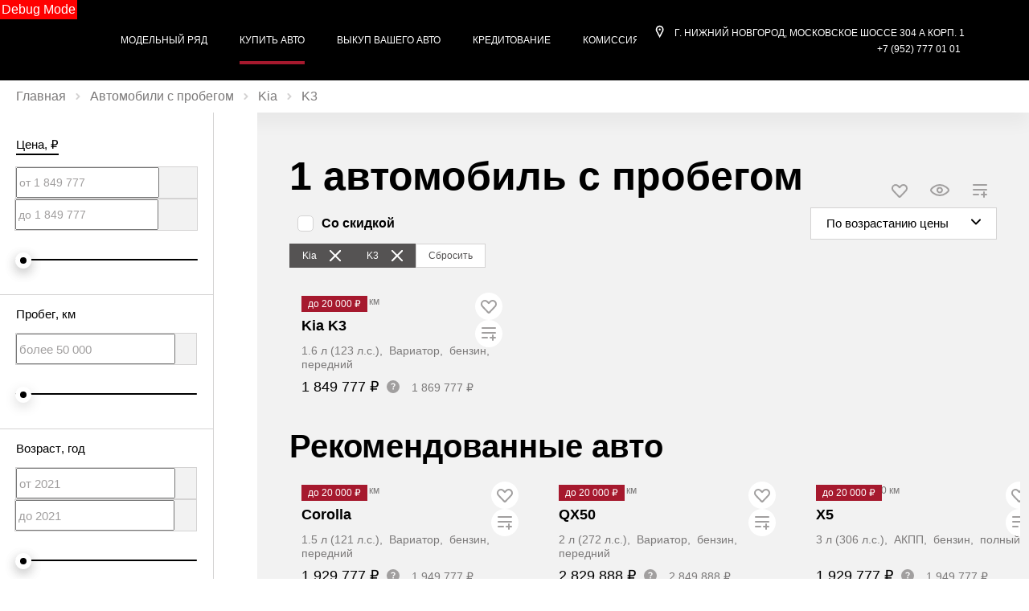

--- FILE ---
content_type: text/html; charset=utf-8
request_url: https://autosalonn1.ru/buy/used/kia/k3
body_size: 504822
content:
<!DOCTYPE html><html lang="ru" class=""><head>
    <title>Купить Б/У авто Kia ( Киа ) | Автосалон №1 Автомобили с пробегом в Нижнем Новгороде</title>

            <meta property="og:locale" content="ru_RU">
        <meta property="og:site_name" content="autosalonn1.ru">
        <meta charset="UTF-8">
        <meta name="keywords" content="">
        <meta name="description" content="Купить Б/У авто Kia ( Киа ) | Автосалон №1 Автомобили с пробегом. Большой выбор поддержанных авто по доступным ценам в Нижнем Новгороде">
        <meta http-equiv="X-UA-Compatible" content="IE=edge">
        <meta name="SKYPE_TOOLBAR" content="SKYPE_TOOLBAR_PARSER_COMPATIBLE">
        <meta name="format-detection" content="telephone=no">
                            <meta name="viewport" content="width=device-width">
                <meta name="HandheldFriendly" content="True">
                                    
                    

                
    
            
                    <link rel="canonical" href="https://autosalonn1.ru/buy/used/kia/k3">
                    <base href="/buy">
    
    
        <meta property="og:type" content="website">
<meta property="og:url" content="https://autosalonn1.ru/buy/used/kia/k3">
<meta property="og:title" content="Купить Б/У авто Kia ( Киа ) | Автосалон №1 Автомобили с пробегом в Нижнем Новгороде">
<meta property="og:description" content="Купить Б/У авто Kia ( Киа ) | Автосалон №1 Автомобили с пробегом. Большой выбор поддержанных авто по доступным ценам в Нижнем Новгороде">
    <meta property="og:image" content="https://b4051664-be9e-4979-89c4-770444c116cd.selcdn.net/media/cache/avtosalon_1_nn/company_logo_social/tradeins.space/uploads/company/5377/logo_aap_1.png?v18">

<meta name="twitter:card" content="summary">
<meta name="twitter:site" content="@tradeins">
<meta name="twitter:title" content="Купить Б/У авто Kia ( Киа ) | Автосалон №1 Автомобили с пробегом в Нижнем Новгороде">
<meta name="twitter:description" content="Купить Б/У авто Kia ( Киа ) | Автосалон №1 Автомобили с пробегом. Большой выбор поддержанных авто по доступным ценам в Нижнем Новгороде">
<meta name="twitter:creator" content="@tradeins">
    <meta name="twitter:image" content="https://b4051664-be9e-4979-89c4-770444c116cd.selcdn.net/media/cache/avtosalon_1_nn/company_logo_social/tradeins.space/uploads/company/5377/logo_aap_1.png?v18">

<meta name="mrc__share_title" content="Купить Б/У авто Kia ( Киа ) | Автосалон №1 Автомобили с пробегом в Нижнем Новгороде">
<meta name="mrc__share_description" content="Купить Б/У авто Kia ( Киа ) | Автосалон №1 Автомобили с пробегом. Большой выбор поддержанных авто по доступным ценам в Нижнем Новгороде">


            <style id="crucial-css">
            @charset "UTF-8";._vertical-align-middle{vertical-align:middle}html{font-family:sans-serif;-ms-text-size-adjust:100%;-webkit-text-size-adjust:100%}article,aside,details,figcaption,figure,footer,header,hgroup,main,menu,nav,section,summary{display:block}audio,canvas,progress,video{display:inline-block;vertical-align:baseline}audio:not([controls]){display:none;height:0}[hidden],template{display:none}a:active,a:hover{outline:0}abbr[title]{border-bottom:1px dotted}b,optgroup,strong{font-weight:700}dfn{font-style:italic}h1{font-size:2em;margin:.67em 0}mark{background:#ff0;color:#000}sub,sup{font-size:75%;line-height:0;position:relative;vertical-align:baseline}sup{top:-.5em}sub{bottom:-.25em}img{border:0;vertical-align:middle}svg:not(:root){overflow:hidden}pre,textarea{overflow:auto}code,kbd,pre,samp{font-family:monospace,monospace;font-size:1em}button,input,optgroup,select,textarea{color:inherit;font:inherit;margin:0}button{overflow:visible;background:0 0;border:0;padding:0}button,select{text-transform:none}button,html input[type=button],input[type=reset],input[type=submit]{-webkit-appearance:button;cursor:pointer}button[disabled],html input[disabled]{cursor:default}button::-moz-focus-inner,input::-moz-focus-inner{border:0;padding:0}input{line-height:normal}input[type=checkbox],input[type=radio]{box-sizing:border-box;padding:0}input[type=number]::-webkit-inner-spin-button,input[type=number]::-webkit-outer-spin-button{height:auto}input[type=search]{-webkit-appearance:textfield;box-sizing:content-box}input[type=search]::-webkit-search-cancel-button,input[type=search]::-webkit-search-decoration{-webkit-appearance:none}fieldset{border:1px solid silver;margin:0 2px;padding:.35em .625em .75em}legend{border:0;padding:0}table{border-collapse:collapse;border-spacing:0}td,th{padding:0}.ng-cloak,.x-ng-cloak,[data-ng-cloak],[ng-cloak],[ng\:cloak],[x-ng-cloak]{display:none!important}p{margin:0 0 9.375px;font-weight:400}.small,small{font-size:75%}ol ol,ol ul,ul ol,ul ul{margin-bottom:0}.list-unstyled{padding-left:0;list-style:none}.container{margin-right:auto;margin-left:auto}.container:after,.container:before{content:" ";display:table}.container:after{clear:both}@media (min-width:768px){.container{width:auto}}@media (min-width:992px){.container{width:992px}}.container-fluid{margin-right:auto;margin-left:auto;padding-left:10px;padding-right:10px}.container-fluid:after,.container-fluid:before{content:" ";display:table}.container-fluid:after{clear:both}.row{margin-left:-10px;margin-right:-10px}@media (min-width:1280px){.container{width:1220px}.row{margin-left:-10px;margin-right:-10px}}.row:after,.row:before{content:" ";display:table}.row:after{clear:both}.col-lg-1,.col-lg-10,.col-lg-11,.col-lg-12,.col-lg-2,.col-lg-3,.col-lg-4,.col-lg-5,.col-lg-6,.col-lg-7,.col-lg-8,.col-lg-9,.col-md-1,.col-md-10,.col-md-11,.col-md-12,.col-md-2,.col-md-3,.col-md-4,.col-md-5,.col-md-6,.col-md-7,.col-md-8,.col-md-9,.col-sm-1,.col-sm-10,.col-sm-11,.col-sm-12,.col-sm-2,.col-sm-3,.col-sm-4,.col-sm-5,.col-sm-6,.col-sm-7,.col-sm-8,.col-sm-9,.col-xs-1,.col-xs-10,.col-xs-11,.col-xs-12,.col-xs-2,.col-xs-3,.col-xs-4,.col-xs-5,.col-xs-6,.col-xs-7,.col-xs-8,.col-xs-9{position:relative;min-height:1px;padding-left:10px;padding-right:10px}.col-xs-1,.col-xs-10,.col-xs-11,.col-xs-12,.col-xs-2,.col-xs-3,.col-xs-4,.col-xs-5,.col-xs-6,.col-xs-7,.col-xs-8,.col-xs-9{float:left}.col-xs-1{width:8.3333333333%}.col-xs-2{width:16.6666666667%}.col-xs-3{width:25%}.col-xs-4{width:33.3333333333%}.col-xs-5{width:41.6666666667%}.col-xs-6{width:50%}.col-xs-7{width:58.3333333333%}.col-xs-8{width:66.6666666667%}.col-xs-9{width:75%}.col-xs-10{width:83.3333333333%}.col-xs-11{width:91.6666666667%}.col-xs-12{width:100%}.col-xs-offset-0{margin-left:0}.col-xs-offset-1{margin-left:8.3333333333%}.col-xs-offset-2{margin-left:16.6666666667%}.col-xs-offset-3{margin-left:25%}.col-xs-offset-4{margin-left:33.3333333333%}.col-xs-offset-5{margin-left:41.6666666667%}.col-xs-offset-6{margin-left:50%}.col-xs-offset-7{margin-left:58.3333333333%}.col-xs-offset-8{margin-left:66.6666666667%}.col-xs-offset-9{margin-left:75%}.col-xs-offset-10{margin-left:83.3333333333%}.col-xs-offset-11{margin-left:91.6666666667%}.col-xs-offset-12{margin-left:100%}@media (min-width:768px){.col-sm-1,.col-sm-10,.col-sm-11,.col-sm-12,.col-sm-2,.col-sm-3,.col-sm-4,.col-sm-5,.col-sm-6,.col-sm-7,.col-sm-8,.col-sm-9{float:left}.col-sm-1{width:8.3333333333%}.col-sm-2{width:16.6666666667%}.col-sm-3{width:25%}.col-sm-4{width:33.3333333333%}.col-sm-5{width:41.6666666667%}.col-sm-6{width:50%}.col-sm-7{width:58.3333333333%}.col-sm-8{width:66.6666666667%}.col-sm-9{width:75%}.col-sm-10{width:83.3333333333%}.col-sm-11{width:91.6666666667%}.col-sm-12{width:100%}.col-sm-offset-0{margin-left:0}.col-sm-offset-1{margin-left:8.3333333333%}.col-sm-offset-2{margin-left:16.6666666667%}.col-sm-offset-3{margin-left:25%}.col-sm-offset-4{margin-left:33.3333333333%}.col-sm-offset-5{margin-left:41.6666666667%}.col-sm-offset-6{margin-left:50%}.col-sm-offset-7{margin-left:58.3333333333%}.col-sm-offset-8{margin-left:66.6666666667%}.col-sm-offset-9{margin-left:75%}.col-sm-offset-10{margin-left:83.3333333333%}.col-sm-offset-11{margin-left:91.6666666667%}.col-sm-offset-12{margin-left:100%}}@media (min-width:992px){.col-md-1,.col-md-10,.col-md-11,.col-md-12,.col-md-2,.col-md-3,.col-md-4,.col-md-5,.col-md-6,.col-md-7,.col-md-8,.col-md-9{float:left}.col-md-1{width:8.3333333333%}.col-md-2{width:16.6666666667%}.col-md-3{width:25%}.col-md-4{width:33.3333333333%}.col-md-5{width:41.6666666667%}.col-md-6{width:50%}.col-md-7{width:58.3333333333%}.col-md-8{width:66.6666666667%}.col-md-9{width:75%}.col-md-10{width:83.3333333333%}.col-md-11{width:91.6666666667%}.col-md-12{width:100%}.col-md-offset-0{margin-left:0}.col-md-offset-1{margin-left:8.3333333333%}.col-md-offset-2{margin-left:16.6666666667%}.col-md-offset-3{margin-left:25%}.col-md-offset-4{margin-left:33.3333333333%}.col-md-offset-5{margin-left:41.6666666667%}.col-md-offset-6{margin-left:50%}.col-md-offset-7{margin-left:58.3333333333%}.col-md-offset-8{margin-left:66.6666666667%}.col-md-offset-9{margin-left:75%}.col-md-offset-10{margin-left:83.3333333333%}.col-md-offset-11{margin-left:91.6666666667%}.col-md-offset-12{margin-left:100%}}@media (min-width:1280px){.col-lg-1,.col-lg-10,.col-lg-11,.col-lg-12,.col-lg-2,.col-lg-3,.col-lg-4,.col-lg-5,.col-lg-6,.col-lg-7,.col-lg-8,.col-lg-9{float:left}.col-lg-1{width:8.3333333333%}.col-lg-2{width:16.6666666667%}.col-lg-3{width:25%}.col-lg-4{width:33.3333333333%}.col-lg-5{width:41.6666666667%}.col-lg-6{width:50%}.col-lg-7{width:58.3333333333%}.col-lg-8{width:66.6666666667%}.col-lg-9{width:75%}.col-lg-10{width:83.3333333333%}.col-lg-11{width:91.6666666667%}.col-lg-12{width:100%}.col-lg-offset-0{margin-left:0}.col-lg-offset-1{margin-left:8.3333333333%}.col-lg-offset-2{margin-left:16.6666666667%}.col-lg-offset-3{margin-left:25%}.col-lg-offset-4{margin-left:33.3333333333%}.col-lg-offset-5{margin-left:41.6666666667%}.col-lg-offset-6{margin-left:50%}.col-lg-offset-7{margin-left:58.3333333333%}.col-lg-offset-8{margin-left:66.6666666667%}.col-lg-offset-9{margin-left:75%}.col-lg-offset-10{margin-left:83.3333333333%}.col-lg-offset-11{margin-left:91.6666666667%}.col-lg-offset-12{margin-left:100%}}body,html{height:100%}ol,ul{margin-top:0;padding-left:0;list-style-type:none;margin-bottom:0}[calltracking] small{opacity:1!important}.grecaptcha-badge{display:none!important}*,:after,:before{box-sizing:border-box}html{font-size:10px;-webkit-tap-highlight-color:transparent}:root{font-family:Roboto,arial,sans-serif;font-size:16px;line-height:1.25;color:#2e2d2d;background-color:#fff}html.fonts-loading *{font-family:arial,sans-serif!important}@media (min-width:1440px){:root{font-size:18px}}button,input,select,textarea{font-family:inherit;font-size:inherit;line-height:inherit}a{color:#000;border-color:transparent;background-color:transparent;text-decoration:none}a:hover{color:#0a0a0a;border-color:transparent;background-color:transparent;text-decoration:none}a.active,a.active.focus,a.focus,a:active,a:active:focus,a:focus{outline:0;box-shadow:none;background-color:transparent;border-color:transparent;text-decoration:none;color:#0a0a0a}figure{margin:0}.img-responsive{display:block;max-width:100%;height:auto}.img-rounded{border-radius:3px}hr{box-sizing:content-box;height:0;margin-top:18.75px;margin-bottom:18.75px;border:0;border-top:1px solid #f2f2f2}.grey{color:#565b5d}.sr-only,.tns-visually-hidden{position:absolute;width:1px;height:1px;margin:-1px;padding:0;overflow:hidden;clip:rect(0,0,0,0);border:0}.sr-only-focusable:active,.sr-only-focusable:focus{position:static;width:auto;height:auto;margin:0;overflow:visible;clip:auto}[role=button]{cursor:pointer}.site-wrapper{min-height:100%;display:-webkit-flex;display:-ms-flexbox;display:flex;-webkit-flex-direction:column;-ms-flex-direction:column;flex-direction:column;overflow:hidden;background:0 0;width:100%}.svg-icon{position:relative;display:inline-block;width:25px;height:18.75px;overflow:hidden;fill:#000;transition:fill .1s ease-in-out}.btn .svg-icon_inverted,.svg-icon_inverted{fill:#fff}.btn .svg-icon_info,.btn .svg-icon_primary,.btn .svg-icon_success,.svg-icon_info,.svg-icon_primary,.svg-icon_success{fill:#000}.btn .svg-icon_dark,.btn .svg-icon_default,.svg-icon_dark,.svg-icon_default{fill:#565b5d}.btn .svg-icon_gray-light,.svg-icon_gray-light{fill:#e7e7e7}.svg-icon_correct{-webkit-transform:none;transform:none}@media (min-width:992px){.container_half{width:496px;padding-top:20px;padding-bottom:20px}.container_start{margin-left:auto;margin-right:0;padding-right:10px;padding-left:20px}}@media (min-width:1280px){.container_half{width:610px;padding-top:60px;padding-bottom:60px}.container_start{padding-left:20px}.container_end{padding-right:20px}.container .container{padding-left:0;padding-right:0;width:auto}}.container .container{padding-left:0;padding-right:0}@media (min-width:992px){.container_end{margin-left:0;margin-right:auto;padding-left:10px;padding-right:20px}.container .container{padding-left:0;padding-right:0;width:auto}}.header-main{font-size:13px;border-bottom:1px solid #e3e6e7}.header-main__sticky-part{position:relative;z-index:1001;transition:box-shadow .2s ease-out;-webkit-transform:translateZ(0);transform:translateZ(0)}.header-main__container{min-height:50px}.header-main__company{float:left;margin-left:-6px}.header-main__company-name{text-align:center;font-size:x-small}.header-main__cabinet-link{margin-left:18px;border-left:1px solid #e3e6e7;padding-left:18px;padding-right:0;float:left}.header-main__dropdown{position:absolute;right:0;width:100%;background:#fff;padding:0 20px;display:none;box-shadow:0 0 20px 0 rgba(0,0,0,.13);z-index:1010;font-size:16px}@media (min-width:1280px){.header-main__dropdown{font-size:18px}}.header-main__dropdown_active{display:block}.header-main__dropdown_hidden{display:none}.header-main__dropdown-toggler{margin:0;right:0;border:none;border-left:1px solid #e3e6e7;display:block;border-radius:0}.header-main__dropdown-toggler .icon-bar{display:block;background:#000;width:18px;height:3px;border-radius:1px}.header-main__dropdown-toggler .icon-bar:focus{box-shadow:none;outline:0}.header-main__dropdown-toggler_active{box-shadow:0 0 20px 0 rgba(0,0,0,.13);box-shadow:none}.header-main__dropdown-toggler_active .icon-bar{background:#1a1919}.header-main__link-list{margin-top:20px}.header-main__app{display:inline-block;margin:20px 16px 0 0}.header-main__mobile{margin-top:-1px}.header-main__mobile-accordion{display:block!important}.header-main__basket{display:none}.header-main__models{z-index:1030}.header-main__dealer-logo-wrap{display:inline-block}@media (min-width:992px){.header-main{display:block;padding:0}.header-main__sticky-part{background:#fff;-webkit-filter:drop-shadow(0 3px 8px rgba(0, 0, 0, .03));filter:drop-shadow(0 3px 8px rgba(0, 0, 0, .03))}.header-main__dropdown{padding-top:30px}.header-main__company-name{left:20px;text-align:left;font-size:smaller;bottom:5px}.header-main__cabinet-link{float:right}.header-main__mobile-accordion{display:none!important}.header-main__link-list{margin-top:0}.header-main__basket{display:-webkit-flex;display:-ms-flexbox;display:flex}.header-main__btn-wrap,.header-main__dropdown-toggler,.header-main__dropdown-toggler_additional,.header-main__dropdown_active,.header-main__dropdown_additional,.header-main__menu,.header-main__menu-toggler,.header-main__mobile{display:none}.header-main__container{min-height:0}.header-main_stick .header-main__sticky-part{position:fixed;top:0;left:0;right:0;z-index:1030;box-shadow:0 0 20px 0 rgba(0,0,0,.13)}}@media (min-width:1280px){.header-main{font-size:13px}.header-main__dropdown{margin-left:0}.header-main__company-name{left:auto;font-size:small}}.header-main_stick-v2 .header-main__sticky-part{background:#fff;box-shadow:0 0 7px 0 rgba(0,0,0,.17)}.header-main_stick-v2.header-main_sticked .header-main__container{border-bottom-color:#fff}@media print{.header-main{display:none}}.topbar{line-height:50px;font-size:14px;color:#fff}.topbar__phone{font-family:HarmonyOS,arial,sans-serif;padding:5px 10px}.fonts-loading .topbar__phone{font-family:arial,sans-serif!important}.topbar__phone:focus,.topbar__phone:focus:active,.topbar__phone:hover{color:inherit}.topbar__time{display:inline-block;vertical-align:middle;font-size:10px;font-family:Roboto,arial,sans-serif;text-transform:uppercase;letter-spacing:1.5px;color:#fff;padding:4px 10px;background-color:#1a1919;border-radius:5px;margin-left:5px;line-height:1}.fonts-loading .topbar__time{font-family:arial,sans-serif!important}.topbar__time_hidden-xs{display:none}.topbar__socicons{display:inline-block;margin-left:15px;float:right}.topbar__aside{margin-left:-10px;display:none}@media (min-width:768px){.topbar__socicons{float:none;line-height:1}.topbar__time_hidden-xs{display:inline-block}.topbar__time_hidden-md{display:none}}@media (min-width:992px){.topbar__aside{display:block}.topbar__contacts{float:right}}@media print{.topbar{display:none}}.topbar-menu{font-family:Roboto,arial,sans-serif}.fonts-loading .topbar-menu{font-family:arial,sans-serif!important}.topbar-menu:after,.topbar-menu:before{content:" ";display:table}.topbar-menu:after{clear:both}.topbar-menu__item{color:#fff;text-decoration:none;padding-left:10px;padding-right:10px;float:left;outline:0}.topbar-menu__item:hover{color:#fff;text-decoration:none;background:#000}.topbar-menu__item:focus,.topbar-menu__item:focus:active{color:rgba(255,255,255,.6);box-shadow:none;outline:0}.company{vertical-align:middle;transition:height .2s ease-out}.company__svg{height:28px;vertical-align:middle;top:10px;transition:fill .2s ease-out}.company__svg_logo{width:28px}.company__svg_name{width:127px;display:none}.company__svg_visible{display:inline-block}.company__container .logo-list__img{height:40px;max-width:75px;object-fit:contain}@media (min-width:480px){.company__svg_name{display:inline-block}}@media (min-width:768px){.company__svg_name{display:none}}@media (min-width:992px){.company{height:88px}.company__svg{top:28px}.company__svg_name{display:inline-block}}@media (min-width:1280px){.company__svg{height:40px;top:23px}.company__svg_logo{width:42px}.company__svg_name{width:178px}}.company_large .company__svg{height:40px;top:23px}.company_large .company__svg_logo{width:42px}.company_large .company__svg_name{width:178px}@media (min-width:992px){.company_compressed{height:54px}.company_compressed .company__svg{top:12px}.company_compressed .company__svg_name{width:127px;height:28px}}@media (min-width:1280px){.company_compressed .company__svg{top:7px}.company_compressed .company__svg_logo{width:34px}}.company__container{padding-bottom:20px}.switch-locale{display:none}@media (min-width:992px){.switch-locale{display:-webkit-flex;display:-ms-flexbox;display:flex;-webkit-align-items:center;-ms-flex-align:center;align-items:center}.switch-locale__btn-toggle{display:-webkit-flex;display:-ms-flexbox;display:flex;-webkit-align-items:center;-ms-flex-align:center;align-items:center;color:#7c7979;font-weight:600}.switch-locale__btn-icon{margin-right:5px;width:30px;height:30px}.switch-locale__btn-icon-close{width:10px;height:10px;position:absolute;right:20px;top:30px}.switch-locale__dropdown-menu.dropdown-menu{left:auto;right:0;padding:20px;border:none;box-shadow:0 10px 20px rgba(0,0,0,.1)}.switch-locale__popover-title{font-size:18px;font-weight:600;margin-bottom:20px}.switch-locale__link{position:relative;padding-left:30px;display:block;margin-bottom:20px;font-size:15px;line-height:25px}.switch-locale__link::after,.switch-locale__link::before{content:'';display:block;width:20px;height:20px;border-radius:50%;position:absolute;top:5px;left:0}.switch-locale__link::before{background-color:#fff;border:1px solid #e3e6e7}.switch-locale__link.active::after{background-color:#fff;border:5px solid #000}}.switch-locale_mobile{display:-webkit-flex;display:-ms-flexbox;display:flex;margin-top:auto}.switch-locale_mobile .switch-locale__link{color:#7c7979;font-weight:600;font-size:15px;line-height:20px;margin-left:10px;opacity:.5}.switch-locale_mobile .switch-locale__link.active{opacity:1}.accordion-menu{padding:0;display:block;border-bottom:1px solid #777}.accordion-menu:after,.accordion-menu:before{content:" ";display:table}.accordion-menu:after{clear:both}.accordion-menu__item{list-style-type:none;display:block;border-top:1px solid #777;position:relative}.accordion-menu__link{display:block;padding:9px 20px;text-decoration:none}.accordion-menu__link:active,.accordion-menu__link:focus{text-decoration:none}.accordion-menu__link_info{color:#000}.accordion-menu__more{display:none}.accordion-menu__more.open .accordion-menu__link{color:#1a1a1a}.accordion-menu__arrow{position:absolute;top:0;right:0;padding:9px 20px;z-index:-1}.accordion-menu__caret{width:10px;height:20px;vertical-align:middle;transition:-webkit-transform .2s ease-out;transition:transform .2s ease-out;transition:transform .2s ease-out,-webkit-transform .2s ease-out}.accordion-menu__caret_forward{-webkit-transform:rotate(90deg);transform:rotate(90deg)}@media (min-width:1280px){.accordion-menu__item_header-menu+.accordion-menu__item_header-menu{margin-left:13px}.accordion-menu__link_header-menu{font-size:12px}.accordion-menu .icon-caret-small-cornered-down{height:11px}}@media (max-width:991px){.accordion-menu__item_has-submenu .accordion-menu__arrow{z-index:initial}.accordion-menu__item_collapsed>.accordion-menu{display:none}.accordion-menu__item_collapsed .accordion-menu__arrow>.accordion-menu__caret{-webkit-transform:rotate(-180deg);transform:rotate(-180deg)}}.accordion-menu_level-1{margin-left:-20px;margin-right:-20px}.accordion-menu__item_level-1{background:0 0;font-size:18px}.accordion-menu__link_level-1{color:#000;font-size:18px}.accordion-menu__link_level-1.important{color:#000}.accordion-menu_level-2{border-bottom:0}.accordion-menu__link_level-2{color:#565b5d;font-size:16px}.accordion-menu__link_level-2.important .accordion-menu__text{position:relative}.accordion-menu__link_level-2.important .accordion-menu__text::after{content:'%';display:inline-block;font-weight:700;color:#fff;vertical-align:middle;white-space:nowrap;text-align:center;background-color:#000;border-radius:10px;width:21px;height:21px;line-height:21px;position:absolute;left:100%;margin-left:6px;bottom:0}@media (min-width:992px){.accordion-menu__more{display:block}.accordion-menu__arrow{display:none}.accordion-menu__item{border-top:0}.accordion-menu__more .accordion-menu__link_header-menu:hover{border-bottom:2px solid transparent}.accordion-menu__item.hover>.accordion-menu,.accordion-menu_hoverable .accordion-menu__item:hover>.accordion-menu{display:block}}@media (min-width:768px){.accordion-menu__link_level-1:hover>.accordion-menu__text{text-decoration:none;border-bottom-color:rgba(10,10,10,.5);color:#0a0a0a}.accordion-menu__link_level-2:hover>.accordion-menu__text{text-decoration:none;border-bottom-color:rgba(86,91,93,.5);color:#565b5d}.accordion-menu__container_level-2{width:auto}}.accordion-menu_header{margin-left:-20px;margin-right:-20px;display:none;border-bottom:0}.accordion-menu_header:after,.accordion-menu_header:before{content:" ";display:table}.accordion-menu_header:after{clear:both}.accordion-menu_header .accordion-menu_active{box-shadow:0 2px 24px 0 rgba(0,0,0,.13)}.accordion-menu_header .accordion-menu__link{transition:padding .3s ease-out}.accordion-menu_header .accordion-menu__item_more{display:none}.accordion-menu_header .accordion-menu__arrow_more{display:inline-block;position:relative;padding:0}.accordion-menu_header .accordion-menu__caret_more{display:inline-block;width:8px;height:16px;margin-left:3px}.accordion-menu__container_level-2{margin:0 auto;padding-left:20px;padding-right:20px;padding-bottom:20px}.accordion-menu__container_level-2:after,.accordion-menu__container_level-2:before{content:" ";display:table}.accordion-menu__container_level-2:after{clear:both}@media (min-width:992px){.accordion-menu__container_level-2{width:992px}.accordion-menu_header{margin-left:0;margin-right:0;border-top-color:transparent;border-bottom:0;display:block}.accordion-menu_header .accordion-menu__item{padding:0;margin:0;border-bottom:0;float:left;position:relative}.accordion-menu_header .accordion-menu__item_first{margin-left:0}.accordion-menu_header .accordion-menu__item_more{display:block}.accordion-menu_header .accordion-menu__link{border:0;position:relative;margin:0}.accordion-menu_header .accordion-menu__arrow{display:none}.accordion-menu_header .active>.accordion-menu__link{color:#1a1a1a}.accordion-menu_header .active>.accordion-menu__link::before{width:100%;border-color:#000;opacity:1}}@media (min-width:1280px){.accordion-menu__container_level-2{width:1220px;padding-left:20px;padding-right:20px;padding-bottom:20px}.accordion-menu_header .accordion-menu__item_first{margin-left:0}.accordion-menu_header .accordion-menu__link{font-size:13px;line-height:18.75px}}.accordion-menu_header .accordion-menu__link_level-1{text-transform:uppercase;font-family:HarmonyOS,arial,sans-serif;font-weight:700;letter-spacing:1px;font-size:13px;line-height:18.75px}.fonts-loading .accordion-menu_header .accordion-menu__link_level-1{font-family:arial,sans-serif!important}.accordion-menu_header .accordion-menu__item_level-1{border-top:0;border-bottom:1px solid #777}.accordion-menu_header .accordion-menu__item_level-1:last-of-type{border-bottom:0}@media (min-width:992px){.accordion-menu_header{float:right}.accordion-menu_header .accordion-menu__link_level-1{font-size:10px;padding:34px 0}.accordion-menu_header .accordion-menu__link_level-1::before{content:"";border-bottom:2px solid transparent;width:0%;position:absolute;bottom:0;left:0;opacity:.5;transition:width .4s ease-out}.accordion-menu_header .accordion-menu__item_level-1{border-bottom:0;margin-left:20px}}@media (min-width:1280px){.accordion-menu_header .accordion-menu__item_level-1{border-bottom:0;margin-left:20px}.accordion-menu_header .accordion-menu__link_level-1{font-size:13px}}.accordion-menu_header .accordion-menu__link_level-2{font-weight:400;letter-spacing:0;font-size:16px;color:#000}.accordion-menu_header .accordion-menu__link_level-2.active{font-weight:700;color:#1a1a1a}.accordion-menu_header .accordion-menu__item_level-2{background:0 0}.accordion-menu_header .accordion-menu_level-2_show{display:block}.accordion-menu_header .accordion-menu__icon_cabinet{margin-right:10px;height:20px;vertical-align:middle}.accordion-menu_header .accordion-menu__text_cabinet{vertical-align:middle}@media (min-width:768px){.accordion-menu_header .accordion-menu_level-2{position:absolute;left:0;top:100%;z-index:1000;display:none;background-color:#fff;min-width:100%;border:0}.accordion-menu_header .accordion-menu_level-2_show{display:block}.accordion-menu_header .accordion-menu__link:focus::before,.accordion-menu_header .accordion-menu__link:hover::before{width:100%;border-color:#000}.accordion-menu_header .accordion-menu__link_more:hover::before{display:none}.accordion-menu_header.accordion-menu_cabinet{float:right}.accordion-menu_header .accordion-menu__item_cabinet{margin-left:0}.accordion-menu_header .accordion-menu__text_cabinet{display:none}.accordion-menu_header .accordion-menu__icon_cabinet{margin-right:0}}@media (min-width:992px){.accordion-menu_header .accordion-menu_level-2{min-width:200px}.accordion-menu_with-cabinet{float:left}.accordion-menu_header .accordion-menu__link_cabinet{text-align:center;border:0;max-width:200px;white-space:nowrap;text-overflow:ellipsis;overflow:hidden}.accordion-menu_header .accordion-menu__text_cabinet{display:inline}.accordion-menu_header .accordion-menu__icon_cabinet{margin-right:7px;margin-top:0;margin-bottom:0;width:20px}}.location-phones{display:block;font-family:HarmonyOS,arial,sans-serif;text-align:center;vertical-align:middle;margin-right:10px;padding-top:13px}.fonts-loading .location-phones{font-family:arial,sans-serif!important}.location-phones__item{display:inline-block;padding:5px 10px}.location-phones__title{display:block;font-weight:400;line-height:1}.location-phones__value{display:block;color:#000;font-size:14px;font-weight:300;line-height:1.5;padding:5px 5px 10px;white-space:nowrap}.location-phones__phone{white-space:nowrap}@media (min-width:768px){.location-phones{display:inline-block}.location-phones:after,.location-phones:before{content:" ";display:table}.location-phones:after{clear:both}.location-phones__item{float:left}}.location-phones__value:hover{text-decoration:underline}.pseudo-bg,.pseudo-img{background:#e3e6e7!important;border-color:#e3e6e7!important}.pseudo-text{background:#e3e6e7;color:#e3e6e7;display:inline-block;border-radius:4px}.pseudo-text::before{content:"\00a0"}.pseudo-text_separated{line-height:100%}.pseudo-stat{display:-webkit-flex;display:-ms-flexbox;display:flex;-webkit-align-items:center;-ms-flex-align:center;align-items:center}.pseudo-stat__img{width:50px;height:50px;margin-right:10px;border-radius:50%}.pseudo-stat__text{-webkit-flex-grow:1;-ms-flex-positive:1;flex-grow:1;-webkit-flex-shrink:1;-ms-flex-negative:1;flex-shrink:1;-webkit-flex-basis:auto;-ms-flex-preferred-size:auto;flex-basis:auto;display:-webkit-flex;display:-ms-flexbox;display:flex;-webkit-flex-direction:column;-ms-flex-direction:column;flex-direction:column}.pseudo-stat__line{margin-top:5px;margin-bottom:5px}.pseudo-icon{display:inline-block;background:#e3e6e7;border-radius:4px}.pseudo-icon_round{border-radius:50%}.pseudo-form-control{background:#e3e6e7;padding:9px 12px;border:1px solid #e3e6e7}.pseudo-form-control::before{content:" ";display:inline-block}body{position:relative;overflow-x:hidden;overflow-y:scroll;margin:0}*,::after,::before{box-sizing:border-box}.aside-brands,.breadcrumbs,.city-selection,.footer,.header-admin,.header-main__models,.keyvisual,.models-list,.phones-layer,.popover,.preload_hidden,.pswp,.scroll-up,.slice,.toolbar,.topmenu{display:none}.page-alerts,.preload_invisible{visibility:hidden}.modal{display:none}@media (print){body{overflow:visible}.page-loader{display:none}}.noselect{-webkit-user-select:none;-ms-user-select:none;-o-user-select:none;user-select:none}.noselect img{pointer-events:none}.phone-dealers__header{padding:0 20px}.phone-dealers__title{font-weight:600;font-size:26px;line-height:26px;margin-bottom:20px;font-family:HarmonyOS,arial,sans-serif}.phone-dealers__form{display:-webkit-flex;display:-ms-flexbox;display:flex;-webkit-justify-content:center;-ms-flex-pack:center;justify-content:center;margin-left:-10px;margin-right:-10px}.phone-dealers__form-group{-webkit-flex-grow:1;-ms-flex-positive:1;flex-grow:1;-webkit-flex-basis:50%;-ms-flex-preferred-size:50%;flex-basis:50%;min-width:50%;padding:0 10px 20px}.phone-dealers__phone-wrap{margin:0 10px 70px;height:250px}.phone-dealers__phone-wrap::before{content:'';display:block;position:absolute;top:-15px;left:0;right:0;bottom:auto;box-shadow:0 0 20px 20px #fff}.phone-dealers__phone-wrap::after{content:'';display:block;position:absolute;bottom:0;left:0;right:0;box-shadow:0 0 20px 20px #fff}@media (min-width:768px){.phone-dealers__header{padding:0 60px}.phone-dealers__phone-wrap{margin:0 10px 70px;height:350px}.phone-dealers__title{line-height:40px}}.tns-outer{padding:0!important}.tns-outer [hidden]{display:none!important}.tns-outer [aria-controls],.tns-outer [data-action]{cursor:pointer}.tns-slider{transition:all 0s}.tns-horizontal.tns-subpixel{white-space:nowrap}.tns-horizontal.tns-subpixel>.tns-item{display:inline-block;vertical-align:top;white-space:normal;position:relative;overflow:hidden}.tns-horizontal.tns-subpixel>.tns-item.tns-slide-active{z-index:1}.tns-horizontal.tns-no-subpixel:after{content:'';display:table;clear:both}.tns-horizontal.tns-no-subpixel>.tns-item{float:left}.tns-horizontal.tns-carousel.tns-no-subpixel>.tns-item{margin-right:-100%}.tns-no-calc{position:relative;left:0}.tns-gallery{position:relative;left:0;min-height:1px}.tns-gallery>.tns-item{position:absolute;left:-100%;transition:opacity 0s,-webkit-transform 0s;transition:transform 0s,opacity 0s;transition:transform 0s,opacity 0s,-webkit-transform 0s}.tns-gallery>.tns-slide-active{position:relative;left:auto!important}.tns-gallery>.tns-moving{transition:all .25s}.tns-autowidth{display:inline-block}.tns-lazy-img{transition:opacity .6s;opacity:.6}.tns-lazy-img.tns-complete{opacity:1}.tns-ah{transition:height 0s}.tns-ovh{overflow:hidden}.tns-visually-hidden{position:absolute;left:-10000em}.tns-transparent{opacity:0;visibility:hidden}.tns-fadeIn{opacity:1;z-index:0}.tns-fadeOut,.tns-normal{opacity:0;z-index:-1}.tns-vpfix{white-space:nowrap}.tns-vpfix>div,.tns-vpfix>li{display:inline-block}.tns-t-subp2{margin:0 auto;width:310px;position:relative;height:10px;overflow:hidden}.tns-t-ct{width:calc(100% * 70 / 3);position:absolute;right:0}.tns-t-ct:after{content:'';display:table;clear:both}.tns-t-ct>div{width:calc(100% / 70);height:10px;float:left}.tns-nav-active .tns-nav-button{background:#000}.rub{font-family:rouble;font-weight:400;text-transform:none}.container{padding-left:15px;padding-right:15px}@media (min-width:768px){.container{padding-left:20px;padding-right:20px}}@media (min-width:1280px){.accordion-menu_header .accordion-menu__icon_cabinet{width:25px}.container{padding-left:20px;padding-right:20px}}.container_for-header{width:100%;padding-left:24px;padding-right:24px}@media (min-width:992px){.container_for-header{padding-left:40px;padding-right:40px}.header{height:100px}}@media (min-width:1440px){.container_for-header{padding-left:60px;padding-right:60px}}.header{background-color:#000}body:not(:has(tr-root#root)) .header{background-color:#000;transition:background-color .3s ease;position:fixed;z-index:2;left:0;width:100vw}body:not(:has(tr-root#root)) .page-content{padding-top:54px}@media (min-width:992px){.header_with-banner_active,.header_with-model_key_visual_active{position:absolute;top:0;left:0;right:0;background-color:transparent;z-index:1050}.header_with-banner_active .accordion-menu_header .accordion-menu__link_level-1.active.focus::before,.header_with-banner_active .accordion-menu_header .accordion-menu__link_level-1.active.hover::before,.header_with-banner_active .accordion-menu_header .accordion-menu__link_level-1.active::before,.header_with-banner_active .accordion-menu_header .accordion-menu__link_level-1.focus::before,.header_with-banner_active .accordion-menu_header .accordion-menu__link_level-1.hover::before,.header_with-banner_active .accordion-menu_header .accordion-menu__link_level-1:active::before,.header_with-banner_active .accordion-menu_header .accordion-menu__link_level-1:active:focus::before,.header_with-banner_active .accordion-menu_header .accordion-menu__link_level-1:active:hover::before,.header_with-banner_active .accordion-menu_header .accordion-menu__link_level-1:focus::before,.header_with-banner_active .accordion-menu_header .accordion-menu__link_level-1:hover::before,.header_with-banner_active .accordion-menu_header .active>.accordion-menu__link::before,.header_with-model_key_visual_active .accordion-menu_header .accordion-menu__link_level-1.active.focus::before,.header_with-model_key_visual_active .accordion-menu_header .accordion-menu__link_level-1.active.hover::before,.header_with-model_key_visual_active .accordion-menu_header .accordion-menu__link_level-1.active::before,.header_with-model_key_visual_active .accordion-menu_header .accordion-menu__link_level-1.focus::before,.header_with-model_key_visual_active .accordion-menu_header .accordion-menu__link_level-1.hover::before,.header_with-model_key_visual_active .accordion-menu_header .accordion-menu__link_level-1:active::before,.header_with-model_key_visual_active .accordion-menu_header .accordion-menu__link_level-1:active:focus::before,.header_with-model_key_visual_active .accordion-menu_header .accordion-menu__link_level-1:active:hover::before,.header_with-model_key_visual_active .accordion-menu_header .accordion-menu__link_level-1:focus::before,.header_with-model_key_visual_active .accordion-menu_header .accordion-menu__link_level-1:hover::before,.header_with-model_key_visual_active .accordion-menu_header .active>.accordion-menu__link::before{border-color:#fff}body:not(:has(tr-root#root)) .header_with-banner_active,body:not(:has(tr-root#root)) .header_with-model_key_visual_active{z-index:1050;background-color:rgba(0,0,0,0)}body:not(:has(tr-root#root)) .header_with-banner_active:has(.td-bg-active),body:not(:has(tr-root#root)) .header_with-model_key_visual_active:has(.td-bg-active){background-color:#000}body:not(:has(tr-root#root)) .page-content{padding-top:100px}body:not(:has(tr-root#root)) .site-wrapper:has(.header_with-banner_active) .page-content,body:not(:has(tr-root#root)) .site-wrapper:has(.header_with-model_key_visual_active) .page-content{padding-top:0}}front-admin-panel:not(:empty)~.header_with-banner_active,front-admin-panel:not(:empty)~.header_with-model_key_visual_active{margin-bottom:0;position:relative;background-color:#000}.header-main{border-bottom-width:0}.header-main__dropdown{top:54px;bottom:0;box-shadow:none;overflow-y:auto;height:calc(100vh - 54px)}.header-main__container{width:100%;display:-webkit-flex;display:-ms-flexbox;display:flex;-webkit-justify-content:space-between;-ms-flex-pack:justify;justify-content:space-between;-webkit-align-items:stretch;-ms-flex-align:stretch;align-items:stretch;position:static;padding-left:0;padding-right:0}.header-main__container::after,.header-main__container::before{display:none}.header-main .header-main__sticky-part{position:static;-webkit-transform:none;transform:none;background-color:transparent}.header-main__company-name{position:relative;left:auto;bottom:auto;width:auto}.header-main__map-mark{fill:#fff;display:inline-block;width:16px;height:20px;margin-right:12px;position:relative;top:-2px}.header-main__main-slot,.header-main__toggle-wrap{display:none}.header-main__toggle-wrap_mobile{display:-webkit-flex;display:-ms-flexbox;display:flex;padding:20px;-webkit-align-items:center;-ms-flex-align:center;align-items:center;-webkit-justify-content:center;-ms-flex-pack:center;justify-content:center;background-color:#f7f7f8;margin-left:-20px;margin-right:-20px}.header-main__dropdown-toggler{top:0;background:0 0;padding:22px;position:relative;-webkit-order:0;-ms-flex-order:0;order:0;margin-right:auto;margin-left:-24px;border-left:none;border-right:none}.header-main__dropdown-toggler_hidden{opacity:0;visibility:hidden;display:block}.header-main__dropdown-toggler .icon-bar{background-color:#adadb0}.header-main__dropdown-toggler .icon-bar+.icon-bar{margin:0}.header-main__phone{white-space:nowrap}.header-main__mobile-phone-link{color:#000}.header-main__contacts{display:none}.header-main__logo-img{width:auto}.header-main__dealer-img{max-height:50px;width:auto;max-width:100%}@media (min-width:992px) and (max-width:1279px){.header-main__phone{position:absolute;top:34px;right:200px}}@media (max-width:991px){.header-main__dropdown{left:0;width:100vw}.header-main__container{padding-right:0;padding-left:0}.header-main__dropdown-toggler{background-color:transparent;border-width:0;margin-right:0;display:-webkit-flex;display:-ms-flexbox;display:flex;-webkit-align-self:center;-ms-flex-item-align:center;align-self:center;-webkit-justify-content:center;-ms-flex-pack:center;justify-content:center;padding:17px 20px 15px;-webkit-order:1;-ms-flex-order:1;order:1;margin-left:0}.header-main__dropdown-toggler .header-main__dropdown-toggler-close{display:none}.header-main__dropdown-toggler_active{box-shadow:none}.header-main__dropdown-toggler_active .header-main__dropdown-toggler-close{display:block}.header-main__dropdown-toggler_active .header-main__dropdown-toggler-open{display:none}.header-main__dropdown-toggler-icon{width:21px}.header-main__logo{-webkit-order:2;-ms-flex-order:2;order:2;display:-webkit-flex;display:-ms-flexbox;display:flex;-webkit-align-items:center;-ms-flex-align:center;align-items:center}.header-main__logo_mobile-menu{-webkit-justify-content:center;-ms-flex-pack:center;justify-content:center;margin-top:20px}.header-main__logo-img{max-height:40px}.header-main__logo-img_mobile-menu{max-height:80px}.header-main__phone{-webkit-order:3;-ms-flex-order:3;order:3;display:none;position:relative}.header-main__phone_mobile{display:-webkit-flex;display:-ms-flexbox;display:flex;-webkit-justify-content:center;-ms-flex-pack:center;justify-content:center;-webkit-align-items:center;-ms-flex-align:center;align-items:center;width:60px}.header-main__phone-link{position:absolute;display:block;font-size:0;top:0;right:0;bottom:0;left:0;z-index:2;color:#000}.header-main__contacts-phone-icon{fill:#fff}.header-main__socicons{float:none;display:-webkit-flex;display:-ms-flexbox;display:flex;margin-left:0;-webkit-align-items:center;-ms-flex-align:center;align-items:center;-webkit-justify-content:space-between;-ms-flex-pack:justify;justify-content:space-between;padding-top:30px;padding-bottom:40px}.header-main__icon{width:40px;height:40px;fill:#a2a0a0}.header-main__dealer-logo-mobile{display:-webkit-flex;display:-ms-flexbox;display:flex;-webkit-align-items:center;-ms-flex-align:center;align-items:center;-webkit-justify-content:center;-ms-flex-pack:center;justify-content:center;padding:30px}.header-main__dealer-logo-img-mobile{max-height:50px;max-width:160px}.header-main__mobile-phone{display:-webkit-flex;display:-ms-flexbox;display:flex;-webkit-align-items:center;-ms-flex-align:center;align-items:center;-webkit-justify-content:center;-ms-flex-pack:center;justify-content:center;padding:0 20px 20px;font-size:15px;font-weight:700}.header-main__company-name{font-size:14px;line-height:20px;text-align:center;color:#7c7979;display:block;padding:5px;margin-bottom:20px}.header-main__dealer-commerce-name{font-size:18px;text-transform:uppercase;font-weight:800;color:#000;margin-bottom:30px;text-align:center}.header-main__feedback-wrap{text-align:center}}@media (max-width:1279px){.body-overflow-sm{overflow:hidden}}@media (min-width:768px){.header-main_with-banner_active .header-main__sticky-part,.header-main_with-model_key_visual_active .header-main__sticky-part{background-color:transparent}}@media (min-width:992px){.header-main__container{position:initial}.header-main__sticky-part{padding:0 60px;position:relative;width:100vw}.header-main__main-slot{display:-webkit-flex;display:-ms-flexbox;display:flex;-webkit-flex-grow:1;-ms-flex-positive:1;flex-grow:1;-webkit-align-items:center;-ms-flex-align:center;align-items:center;-webkit-justify-content:space-between;-ms-flex-pack:justify;justify-content:space-between}.header-main__dealer-logo-wrap{display:-webkit-flex;display:-ms-flexbox;display:flex;-webkit-align-items:center;-ms-flex-align:center;align-items:center;height:100%}.header-main__dealer-logo{margin-left:20px}.header-main__dealer-img{max-height:48px;max-width:205px;width:initial;height:initial}.header-main__dealer-commerce-name{padding-left:20px;display:-webkit-flex;display:-ms-flexbox;display:flex;-webkit-align-items:center;-ms-flex-align:center;align-items:center;text-align:right;margin-bottom:0;color:#fff;font-size:18px;line-height:1em;font-weight:800;text-transform:uppercase;font-family:Montserrat,Arial,sans-serif;padding-top:4px}.fonts-loading .header-main__dealer-commerce-name{letter-spacing:-.55px}.header-main__logo{display:-webkit-flex;display:-ms-flexbox;display:flex;-webkit-align-items:center;-ms-flex-align:center;align-items:center;margin-right:40px;min-width:50px}.header-main__logo-img{max-height:46px;max-height:55px}.header-main__toggle-wrap{display:-webkit-flex;display:-ms-flexbox;display:flex;-webkit-align-items:center;-ms-flex-align:center;align-items:center}.header-main__company-name{display:-webkit-flex;display:-ms-flexbox;display:flex;-webkit-align-items:center;-ms-flex-align:center;align-items:center;padding:0 0 4px;color:#fff;font-size:12px;font-weight:700;text-transform:uppercase}.fonts-loading .header-main__company-name{letter-spacing:1.2px;font-size:11px}.header-main__company-name.active,.header-main__company-name.active.focus,.header-main__company-name.active.hover,.header-main__company-name.focus,.header-main__company-name.hover,.header-main__company-name:active,.header-main__company-name:active:focus,.header-main__company-name:active:hover,.header-main__company-name:focus,.header-main__company-name:hover{color:#000;text-decoration:none}.header-main__menu-line{display:-webkit-flex;display:-ms-flexbox;display:flex;-webkit-justify-content:space-between;-ms-flex-pack:justify;justify-content:space-between;-webkit-flex-grow:1;-ms-flex-positive:1;flex-grow:1}.header-main__phone{display:-webkit-flex;display:-ms-flexbox;display:flex;-webkit-align-self:stretch;-ms-flex-item-align:stretch;align-self:stretch;-webkit-align-items:center;-ms-flex-align:center;align-items:center;margin-left:40px}.header-main__phone_mobile{display:none}.header-main__phone-link{display:inline-block;padding:0 0 4px;color:#fff;font-size:12px;font-weight:700}.fonts-loading .header-main__phone-link{letter-spacing:.8px;font-size:11px}.header-main__phone-link.active,.header-main__phone-link.active.focus,.header-main__phone-link.active.hover,.header-main__phone-link.focus,.header-main__phone-link.hover,.header-main__phone-link:active,.header-main__phone-link:active:focus,.header-main__phone-link:active:hover,.header-main__phone-link:focus,.header-main__phone-link:hover{color:#000;text-decoration:none}.header-main__contacts{display:-webkit-flex;display:-ms-flexbox;display:flex;margin-left:auto;padding-top:28px;padding-bottom:28px;padding-left:20px}.header-main_modal-mode .header-main__sticky-part{position:fixed;z-index:1050;top:0;left:0;right:0;background-color:#000}}.icon-bars{position:relative;width:18px;height:18px;transition:-webkit-transform .1s ease-in-out;transition:transform .1s ease-in-out;transition:transform .1s ease-in-out,-webkit-transform .1s ease-in-out}.icon-bars__bar{margin:0;position:absolute;left:0;right:0}.icon-bars__bar_top{top:0}.icon-bars__bar_middle{top:7px}.icon-bars__bar_bottom{top:14px}.icon-bars_active{-webkit-animation:.2s ease-in-out sandwich-to-right;animation:.2s ease-in-out sandwich-to-right}.icon-bars_active .icon-bars__bar_top{top:50%;-webkit-transform:translate3d(0,-50%,0) rotate(45deg);transform:translate3d(0,-50%,0) rotate(45deg)}.icon-bars_active .icon-bars__bar_middle{visibility:hidden}.icon-bars_active .icon-bars__bar_bottom{top:50%;-webkit-transform:translate3d(0,-50%,0) rotate(-45deg);transform:translate3d(0,-50%,0) rotate(-45deg)}@-webkit-keyframes sandwich-to-right{from{-webkit-transform:translate3d(-100%,0,0);transform:translate3d(-100%,0,0)}to{-webkit-transform:translate3d(0,0,0);transform:translate3d(0,0,0)}}@keyframes sandwich-to-right{from{-webkit-transform:translate3d(-100%,0,0);transform:translate3d(-100%,0,0)}to{-webkit-transform:translate3d(0,0,0);transform:translate3d(0,0,0)}}.company{height:100%;margin-top:5px;margin-bottom:5px;margin-left:5px}.company__svg{position:initial;height:initial;max-height:40px}@media (min-width:768px){.company{margin-left:24px;margin-top:13px}.accordion-menu_header .accordion-menu__item.hover>.accordion-menu_level-2{display:block!important}}.phones__item_main{position:relative}.phones__item_main .phones__link{font-weight:400}.phones__item.single{margin-bottom:0}.phones__link{margin-right:5px;padding:0;font-family:Roboto,arial,sans-serif;font-size:18px;font-weight:700;line-height:25px;white-space:nowrap;display:block}.phones__link,.phones__link:focus,.phones__link:hover,.phones__link_dropdown{color:#000}.phones__title{color:#7c7979;font-size:14px;line-height:20px;display:-webkit-flex;display:-ms-flexbox;display:flex;margin-bottom:10px}.fonts-loading .phones__title{letter-spacing:.25px;word-spacing:.2px}.phones__text{color:#7c7979;font-size:14px;line-height:20px;display:-webkit-flex;display:-ms-flexbox;display:flex;margin-bottom:10px}.phones__map-mark{width:17px;height:17px;margin-right:10px;fill:currentColor}.phones__сompanies{text-transform:uppercase;font-weight:400;font-size:12px;line-height:20px;text-align:right;letter-spacing:.05em;color:#fff}.phones__arrow::before{content:'';display:block;position:absolute;top:0;left:0;width:100%;height:100%}.phones__dropdown .phones__dropdown-btn{display:-webkit-flex;display:-ms-flexbox;display:flex;-webkit-flex-direction:row;-ms-flex-direction:row;flex-direction:row;-webkit-align-items:center;-ms-flex-align:center;align-items:center;-webkit-justify-content:flex-end;-ms-flex-pack:end;justify-content:flex-end;padding:0}.phones__dropdown .phones__dropdown-btn .svg-icon{width:10px;height:6px;fill:#000}.phones__dropdown .phones__link{margin-bottom:0;color:#fff}.phones__dropdown-menu{border-radius:0;box-shadow:0 10px 20px rgba(0,0,0,.1);padding:20px;margin-top:0;left:auto;right:0;max-width:none;top:64px;width:100vw;height:calc(100vh - 64px);max-height:calc(100vh - 64px);overflow:auto}.phones__dropdown-menu .phones__item{display:block;padding:0;margin-top:20px;text-align:left!important}.phones__dropdown-menu .phones__address{margin-top:5px;font-size:12px;line-height:20px;color:#7c7979}.phones__dropdown-menu .phones__link{color:#fff}.phones__dropdown-menu .phones__link_dropdown{color:#000}.phones__dropdown-title{margin-bottom:30px;font-weight:700;font-size:15px;line-height:20px;text-transform:uppercase;color:#7c7979}.phones__dropdown-close{position:absolute;top:22px;right:22px;width:12px;height:12px;cursor:pointer}.phones__links{display:-webkit-flex;display:-ms-flexbox;display:flex;-webkit-flex-wrap:wrap;-ms-flex-wrap:wrap;flex-wrap:wrap}@media (min-width:992px){.company{margin-left:54px}.phones__item-dropdown{color:#000;font-size:12px;font-weight:700}.phones__dropdown-menu{max-width:370px;max-height:50vh;top:-45px;width:25vw;height:auto}.phones__link{text-transform:uppercase}.phones__link_dropdown{color:#000}.phones_header{padding-top:3px}.phones_header .phones__item{color:#fff;text-align:right;margin-bottom:0;display:-webkit-flex;display:-ms-flexbox;display:flex;-webkit-flex-direction:column;-ms-flex-direction:column;flex-direction:column}.phones_header .phones__title{text-transform:uppercase}.phones_header .phones__link,.phones_header .phones__title{margin-bottom:0;font-size:12px;font-weight:400;white-space:nowrap;line-height:20px;color:#fff}.fonts-loading .phones_header .phones__link,.fonts-loading .phones_header .phones__title{font-size:11px;letter-spacing:.5px}.phones_header .phones__link_dropdown,.phones_header .phones__title_dropdown{color:#000}.phones_footer{margin-right:20px}}.phones_menu{display:block;text-align:center}.phones_menu .phones__title{max-width:180px;margin-left:auto;margin-right:auto}.phones_menu .phones__link{color:#000}.phones_menu .phones__map-mark{display:none}.phones_menu .phones__item-link,.phones_menu .phones__item-link.active,.phones_menu .phones__item-link.active.focus,.phones_menu .phones__item-link.active.hover,.phones_menu .phones__item-link.focus,.phones_menu .phones__item-link.hover,.phones_menu .phones__item-link:active,.phones_menu .phones__item-link:active:focus,.phones_menu .phones__item-link:active:hover,.phones_menu .phones__item-link:focus,.phones_menu .phones__item-link:hover{color:#000}.phones_menu-mobile{display:-webkit-flex;display:-ms-flexbox;display:flex;-webkit-justify-content:center;-ms-flex-pack:center;justify-content:center;margin-bottom:20px}.phones_menu-mobile .phones__link{font-size:15px;font-weight:700;line-height:20px}.phones_footer{display:-webkit-flex;display:-ms-flexbox;display:flex;-webkit-flex-direction:column;-ms-flex-direction:column;flex-direction:column;-webkit-align-items:flex-start;-ms-flex-align:start;align-items:flex-start;-webkit-justify-content:center;-ms-flex-pack:center;justify-content:center}.phones_footer .phones__dropdown-menu{top:auto;left:0;right:auto;bottom:0}.phones_footer .phones__link{color:#555353}@media (min-width:992px){.accordion-menu_header{-webkit-justify-content:flex-start;-ms-flex-pack:start;justify-content:flex-start;display:-webkit-flex;display:-ms-flexbox;display:flex;-webkit-align-items:stretch;-ms-flex-align:stretch;align-items:stretch;float:none;overflow:hidden}.accordion-menu_header .active>.accordion-menu__link{color:#fff}.accordion-menu_header .active>.accordion-menu__link::before{border-width:4px;border-color:#a6192e}.accordion-menu_header .card-grid__col{margin-top:0;margin-bottom:20px}}.accordion-menu_header .accordion-menu__back-icon,.accordion-menu_header .accordion-menu__caret{fill:#000}@media (max-width:991px){.phones_footer .phones__dropdown-menu{position:fixed;top:7px;left:7px;right:7px;bottom:7px;height:auto;max-height:none;width:auto;border-radius:3px;box-shadow:0 0 100px #000}.accordion-menu_header .accordion-menu{border-bottom-width:0;margin-bottom:-1px}.accordion-menu_header .accordion-menu_level-3{border-top-width:0}.accordion-menu_header .accordion-menu__text{color:inherit!important}.accordion-menu_header .accordion-menu__arrow{right:8px;top:9px}.accordion-menu_header .accordion-menu__link_level-1{padding-top:24px;padding-bottom:19px;font-size:15px;font-weight:400;letter-spacing:normal;width:100%;color:#000;text-align:left}.accordion-menu_header .accordion-menu__link_level-2{font-size:12px;line-height:20px;padding-top:16px;padding-bottom:14px;font-weight:700;color:#000;text-transform:uppercase}.accordion-menu_header .accordion-menu__link_level-3{font-size:12px;line-height:20px;padding-top:16px;padding-bottom:14px;color:#7c7979}.accordion-menu_header .accordion-menu__item{border-top-color:rgba(213,217,220,.24);border-bottom-width:0}.accordion-menu_header .accordion-menu__item_level-1{padding-left:0;padding-right:0}.accordion-menu_header .accordion-menu__item_level-1 .accordion-menu__caret{height:12px;width:7px;stroke-width:2px;stroke:#000}.accordion-menu_header .accordion-menu__item_level-2{border-top:0}.accordion-menu_header .accordion-menu__item_level-3:first-child,.accordion-menu_header .accordion-menu__item_level-3:last-child{border-bottom:0}}@media (max-width:479px){.accordion-menu_header .accordion-menu__item_level-1 .card-grid__col{border-bottom:1px solid #d5d9dc;padding-left:25px;padding-right:25px}}@media (min-width:992px){.accordion-menu_header .accordion-menu_level-2__container{display:-webkit-flex;display:-ms-flexbox;display:flex;padding:40px 30px}.accordion-menu_header .accordion-menu_level-2__list{-webkit-flex-grow:1;-ms-flex-positive:1;flex-grow:1;display:-webkit-flex;display:-ms-flexbox;display:flex}.accordion-menu_header .accordion-menu_level-3{margin-top:20px;border-bottom:0}.accordion-menu_header .accordion-menu__mega-menu{display:-webkit-flex;display:-ms-flexbox;display:flex;padding:40px}.accordion-menu_header .accordion-menu__mega-menu-main{-webkit-flex-grow:1;-ms-flex-positive:1;flex-grow:1;padding:0 20px;display:-webkit-flex;display:-ms-flexbox;display:flex;-webkit-flex-direction:column;-ms-flex-direction:column;flex-direction:column}.accordion-menu_header .accordion-menu__models-menu{width:230px;display:-webkit-flex;display:-ms-flexbox;display:flex;-webkit-flex-direction:column;-ms-flex-direction:column;flex-direction:column;-webkit-justify-content:space-between;-ms-flex-pack:justify;justify-content:space-between;padding-right:30px}.accordion-menu_header .accordion-menu__mega-menu-aside{padding:0 20px;display:-webkit-flex;display:-ms-flexbox;display:flex;-webkit-flex-direction:column;-ms-flex-direction:column;flex-direction:column;-webkit-align-items:flex-end;-ms-flex-align:end;align-items:flex-end}.accordion-menu_header .accordion-menu__menu-aside{margin-left:auto}.accordion-menu_header .accordion-menu__text{color:inherit;text-decoration:inherit;border-bottom-color:inherit}.accordion-menu_header .accordion-menu__item{float:none;position:static}.accordion-menu_header .accordion-menu__item_more{display:-webkit-flex;display:-ms-flexbox;display:flex;-webkit-align-items:center;-ms-flex-align:center;align-items:center;position:relative}.accordion-menu_header .accordion-menu__item_level-1{margin-left:0;display:-webkit-flex;display:-ms-flexbox;display:flex;-webkit-align-items:center;-ms-flex-align:center;align-items:center}.accordion-menu_header .accordion-menu__item_level-2{width:25%;padding-right:100px}.accordion-menu_header .accordion-menu__item_level-3{margin-bottom:20px}.accordion-menu_header .accordion-menu__item_level-3:last-of-type{margin-bottom:0}.accordion-menu_header .accordion-menu__item_more .accordion-menu__link{display:-webkit-flex;display:-ms-flexbox;display:flex;-webkit-align-items:center;-ms-flex-align:center;align-items:center;-webkit-align-self:auto;-ms-flex-item-align:auto;align-self:auto}.accordion-menu_header .accordion-menu__link_level-1{white-space:nowrap;font-size:12px;font-weight:400;font-family:HarmonyOS,arial,sans-serif;text-transform:uppercase;line-height:20px;letter-spacing:normal;color:#fff;padding:20px 0;margin-right:40px}.accordion-menu_header .accordion-menu__link_level-1.active,.accordion-menu_header .accordion-menu__link_level-1.active.focus,.accordion-menu_header .accordion-menu__link_level-1.active.hover,.accordion-menu_header .accordion-menu__link_level-1.focus,.accordion-menu_header .accordion-menu__link_level-1.hover,.accordion-menu_header .accordion-menu__link_level-1:active,.accordion-menu_header .accordion-menu__link_level-1:active:focus,.accordion-menu_header .accordion-menu__link_level-1:active:hover,.accordion-menu_header .accordion-menu__link_level-1:focus,.accordion-menu_header .accordion-menu__link_level-1:hover{color:#fff}.accordion-menu_header .accordion-menu__link_level-1.active .accordion-menu__text,.accordion-menu_header .accordion-menu__link_level-1.active.focus .accordion-menu__text,.accordion-menu_header .accordion-menu__link_level-1.active.hover .accordion-menu__text,.accordion-menu_header .accordion-menu__link_level-1.focus .accordion-menu__text,.accordion-menu_header .accordion-menu__link_level-1.hover .accordion-menu__text,.accordion-menu_header .accordion-menu__link_level-1:active .accordion-menu__text,.accordion-menu_header .accordion-menu__link_level-1:active:focus .accordion-menu__text,.accordion-menu_header .accordion-menu__link_level-1:active:hover .accordion-menu__text,.accordion-menu_header .accordion-menu__link_level-1:focus .accordion-menu__text,.accordion-menu_header .accordion-menu__link_level-1:hover .accordion-menu__text{color:inherit;text-decoration:inherit;border-bottom-color:inherit}.accordion-menu_header .accordion-menu__link_level-1.active.focus::before,.accordion-menu_header .accordion-menu__link_level-1.active.hover::before,.accordion-menu_header .accordion-menu__link_level-1.active::before,.accordion-menu_header .accordion-menu__link_level-1.focus::before,.accordion-menu_header .accordion-menu__link_level-1.hover::before,.accordion-menu_header .accordion-menu__link_level-1:active::before,.accordion-menu_header .accordion-menu__link_level-1:active:focus::before,.accordion-menu_header .accordion-menu__link_level-1:active:hover::before,.accordion-menu_header .accordion-menu__link_level-1:focus::before,.accordion-menu_header .accordion-menu__link_level-1:hover::before{border-bottom-width:4px;border-color:#a6192e;opacity:1}.accordion-menu_header .accordion-menu__link_level-2,.accordion-menu_header .accordion-menu__link_level-3{padding:0;line-height:20px;text-transform:uppercase;font-weight:700;color:#2e2d2d}.accordion-menu_header .accordion-menu__link_level-2.active,.accordion-menu_header .accordion-menu__link_level-2.active.focus,.accordion-menu_header .accordion-menu__link_level-2.active.hover,.accordion-menu_header .accordion-menu__link_level-2.focus,.accordion-menu_header .accordion-menu__link_level-2.hover,.accordion-menu_header .accordion-menu__link_level-2:active,.accordion-menu_header .accordion-menu__link_level-2:active:focus,.accordion-menu_header .accordion-menu__link_level-2:active:hover,.accordion-menu_header .accordion-menu__link_level-2:focus,.accordion-menu_header .accordion-menu__link_level-2:hover,.accordion-menu_header .accordion-menu__link_level-3.active,.accordion-menu_header .accordion-menu__link_level-3.active.focus,.accordion-menu_header .accordion-menu__link_level-3.active.hover,.accordion-menu_header .accordion-menu__link_level-3.focus,.accordion-menu_header .accordion-menu__link_level-3.hover,.accordion-menu_header .accordion-menu__link_level-3:active,.accordion-menu_header .accordion-menu__link_level-3:active:focus,.accordion-menu_header .accordion-menu__link_level-3:active:hover,.accordion-menu_header .accordion-menu__link_level-3:focus,.accordion-menu_header .accordion-menu__link_level-3:hover{color:#000}.accordion-menu_header .accordion-menu__link_notclickable.active .accordion-menu__text,.accordion-menu_header .accordion-menu__link_notclickable.active.focus .accordion-menu__text,.accordion-menu_header .accordion-menu__link_notclickable.active.hover .accordion-menu__text,.accordion-menu_header .accordion-menu__link_notclickable.focus .accordion-menu__text,.accordion-menu_header .accordion-menu__link_notclickable.hover .accordion-menu__text,.accordion-menu_header .accordion-menu__link_notclickable:active .accordion-menu__text,.accordion-menu_header .accordion-menu__link_notclickable:active:focus .accordion-menu__text,.accordion-menu_header .accordion-menu__link_notclickable:active:hover .accordion-menu__text,.accordion-menu_header .accordion-menu__link_notclickable:focus .accordion-menu__text,.accordion-menu_header .accordion-menu__link_notclickable:hover .accordion-menu__text{color:#2e2d2d}.accordion-menu_header .accordion-menu__link_level-2{font-size:16px;min-height:40px;margin-right:-50px}.accordion-menu_header .accordion-menu__link_level-3{font-size:12px}.accordion-menu_header .accordion-menu__caret{fill:#fff}.accordion-menu_header .accordion-menu .online-service-card__item{padding-bottom:29px;margin-bottom:20px;width:290px}.accordion-menu_header .accordion-menu_level-2{right:0;max-height:calc(100vh - 95px);overflow-y:auto;display:none!important}}@media (min-width:1280px){.accordion-menu_header .accordion-menu__mega-menu-main{-webkit-flex-direction:row;-ms-flex-direction:row;flex-direction:row;-webkit-align-items:flex-start;-ms-flex-align:start;align-items:flex-start}.accordion-menu_header .accordion-menu_level-2__container{padding:40px 60px}}@media (min-width:1440px){.accordion-menu_header .accordion-menu__link_level-1{margin-right:40px}.accordion-menu_header .accordion-menu__models-menu{width:270px;max-height:calc(100vh - 150px)}.accordion-menu_header .accordion-menu .online-service-card__item{width:350px;min-height:200px}}.accordion-menu_header .accordion-menu__popover{padding:20px;min-width:-webkit-fit-content;min-width:fit-content}.accordion-menu_header .accordion-menu__popover .accordion-menu__link_level-1{color:#2e2d2d;background-color:transparent;margin-right:0}@media (max-width:991px){.accordion-menu_header,.accordion-menu_header .accordion-menu__arrow{position:relative}.accordion-menu_header .accordion-menu__preload{height:calc(100vh - 115px)}.accordion-menu_header .accordion-menu__bg{background-color:#fff;padding-bottom:60px}.accordion-menu_header .accordion-menu__content{padding-top:10px;padding-left:20px;padding-right:20px}.accordion-menu_header .accordion-menu__item_level-1{display:-webkit-flex;display:-ms-flexbox;display:flex;-webkit-justify-content:space-between;-ms-flex-pack:justify;justify-content:space-between}.accordion-menu_header .accordion-menu__item .accordion-menu_level-2{position:fixed;display:block;top:64px;left:0;right:0;bottom:env(safe-area-inset-bottom);margin:0;width:100%;background-color:#fff;transition:-webkit-transform .2s ease-in-out;transition:transform .2s ease-in-out;transition:transform .2s ease-in-out,-webkit-transform .2s ease-in-out;-webkit-transform:translate3d(0,0,0);transform:translate3d(0,0,0);z-index:2;overflow:auto}.accordion-menu_header .accordion-menu__item .accordion-menu_level-2 .accordion-menu__content,.accordion-menu_header .accordion-menu__item .accordion-menu_level-2 .accordion-menu__items-wrap{height:calc(100vh - 110px);overflow:scroll;-webkit-overflow-scrolling:touch}.accordion-menu_header .accordion-menu__item_collapsed .accordion-menu_level-2{visibility:hidden;opacity:0;z-index:-1;-webkit-transform:translate3d(110%,0,0);transform:translate3d(110%,0,0)}.accordion-menu_header .accordion-menu__caret{fill:#000;height:9px;-webkit-transform:none;transform:none}.accordion-menu_header .accordion-menu__back{padding:21px 15px 18px 60px;background-color:#f2f2f2;font-size:14px;font-weight:700;width:100%;text-align:left;text-transform:uppercase}.accordion-menu_header .accordion-menu__back-icon{stroke:#000;stroke-width:2px;margin-right:10px;width:28px;height:27px;position:absolute;left:22px;top:15px}.accordion-menu_header .accordion-menu__item_collapsed .accordion-menu__arrow>.accordion-menu__caret{-webkit-transform:none;transform:none}.accordion-menu_header .accordion-menu__items-aside{margin-top:17px;margin-left:-20px;margin-right:-20px}.accordion-menu_header .accordion-menu__icon-level2{position:absolute;right:20px;top:23px;width:7px;height:13px}.accordion-menu_header .accordion-menu__icon-level3{position:absolute;right:20px;top:23px;width:7px;height:13px;stroke:#000;stroke-width:2px}}.accordion-menu_header-more{overflow:visible;-webkit-flex-shrink:1;-ms-flex-negative:1;flex-shrink:1}.accordion-menu_hidden-price .car-card__info{display:none}.accordion-menu_hidden-price .car-card__info_menu{display:-webkit-flex;display:-ms-flexbox;display:flex}.topbar{line-height:normal;background:0 0}.topbar__container{background:#fff;display:-webkit-flex;display:-ms-flexbox;display:flex;max-height:none}.topbar__phone{color:#1a1a1a}.topbar__phone.active,.topbar__phone.active.focus,.topbar__phone.active.hover,.topbar__phone.focus,.topbar__phone.hover,.topbar__phone:active,.topbar__phone:active:focus,.topbar__phone:active:hover,.topbar__phone:focus,.topbar__phone:hover{color:#565b5d}.fonts-loading .topbar__phone{letter-spacing:.6px;word-spacing:-2px}.topbar__additional{margin-right:auto;display:-webkit-flex;display:-ms-flexbox;display:flex;-webkit-align-items:center;-ms-flex-align:center;align-items:center}.topbar__link{color:#565b5d;white-space:nowrap;padding:9px 0;margin-right:36px;font-size:14px;line-height:20px;display:inline-block}.topbar__link.active,.topbar__link.active.focus,.topbar__link.active.hover,.topbar__link.focus,.topbar__link.hover,.topbar__link:active,.topbar__link:active:focus,.topbar__link:active:hover,.topbar__link:focus,.topbar__link:hover{color:#1a1a1a}.topbar__link.active{font-weight:700;box-shadow:inset 0 3px 0 0 #000}.fonts-loading .topbar__link.active{letter-spacing:-.1px}.fonts-loading .topbar__link{letter-spacing:.35px;line-height:22px}.topbar__link-icon{margin-bottom:-3px;fill:#000;width:16px;height:20px;margin-right:8px}.topbar__contacts{margin-left:auto;display:-webkit-flex;display:-ms-flexbox;display:flex}.topbar__user-icon{width:17px;height:17px;margin-right:10px;position:relative;top:4px}@media (min-width:1440px){.topbar__link{padding-top:0;padding-bottom:0}}.topbar_modal-mode .topbar__container{position:fixed;z-index:1050}.submenu__toolbox-btn.btn,.submenu__toolbox-btn.btn.active,.submenu__toolbox-btn.btn.active.focus,.submenu__toolbox-btn.btn.active.hover,.submenu__toolbox-btn.btn.focus,.submenu__toolbox-btn.btn.hover,.submenu__toolbox-btn.btn:active,.submenu__toolbox-btn.btn:active:focus,.submenu__toolbox-btn.btn:active:hover,.submenu__toolbox-btn.btn:focus,.submenu__toolbox-btn.btn:hover{border:none;background:0 0;box-shadow:none}.submenu__slogan{color:#7c7979;font-size:14px}@media (max-width:991px){.submenu,.topbar{display:none}}@media (min-width:768px){.accordion-menu_header .accordion-menu_models-menu{margin-top:0}.submenu__wrap{display:-webkit-flex;display:-ms-flexbox;display:flex;-webkit-align-items:center;-ms-flex-align:center;align-items:center;-webkit-justify-content:space-between;-ms-flex-pack:justify;justify-content:space-between;background-color:#fff;padding:10px 55px;border-bottom:1px solid #d4d3d3}.submenu__toolbox{display:-webkit-flex;display:-ms-flexbox;display:flex}.submenu__toolbox-btn.btn{padding:5px;width:40px;height:40px;display:-webkit-flex;display:-ms-flexbox;display:flex;-webkit-align-items:center;-ms-flex-align:center;align-items:center;-webkit-justify-content:center;-ms-flex-pack:center;justify-content:center;margin-left:6px}.submenu__toolbox-btn.btn.active .svg-icon,.submenu__toolbox-btn.btn.active.focus .svg-icon,.submenu__toolbox-btn.btn.active.hover .svg-icon,.submenu__toolbox-btn.btn.focus .svg-icon,.submenu__toolbox-btn.btn.hover .svg-icon,.submenu__toolbox-btn.btn:active .svg-icon,.submenu__toolbox-btn.btn:active:focus .svg-icon,.submenu__toolbox-btn.btn:active:hover .svg-icon,.submenu__toolbox-btn.btn:focus .svg-icon,.submenu__toolbox-btn.btn:hover .svg-icon{stroke:#000}.submenu__toolbox-icon{stroke:#555353;stroke-width:2px}.submenu__menu{display:-webkit-flex;display:-ms-flexbox;display:flex;-webkit-flex-wrap:wrap;-ms-flex-wrap:wrap;flex-wrap:wrap;-webkit-align-items:center;-ms-flex-align:center;align-items:center}.submenu__btn-wrap{padding-right:30px}.submenu__btn.btn{padding:9px 20px;font-size:13px;font-weight:700;line-height:20px}.submenu__link-wrap{display:-webkit-flex;display:-ms-flexbox;display:flex}.submenu__link.btn{padding:10px 5px;font-size:14px;line-height:20px;display:-webkit-inline-flex;display:-ms-inline-flexbox;display:inline-flex;-webkit-align-items:center;-ms-flex-align:center;align-items:center;margin-right:15px}.submenu__link.btn .svg-icon{width:22px;height:20px}.submenu__link.btn.active,.submenu__link.btn.active.focus,.submenu__link.btn.active.hover,.submenu__link.btn.focus,.submenu__link.btn.hover,.submenu__link.btn:active,.submenu__link.btn:active:focus,.submenu__link.btn:active:hover,.submenu__link.btn:focus,.submenu__link.btn:hover{color:#000}.submenu__link-icon{margin-right:10px}}.btn{font-family:HarmonyOS,arial,sans-serif;font-weight:400}.btn__icon{width:30px;height:30px;stroke-width:2px;color:#000}.btn-info{border-color:#000;color:#000;background:0 0}@media (min-width:992px){.btn-info.active,.btn-info.active.focus,.btn-info.active.hover,.btn-info.focus,.btn-info.hover,.btn-info:active,.btn-info:active:focus,.btn-info:active:hover,.btn-info:focus,.btn-info:hover{background:0 0;box-shadow:inset 0 0 0 1px #000;border-color:#000;color:#000}}.btn_flat-mobile{display:none}@media (max-width:991px){.btn_flat-mobile{display:block;border-color:#000;color:#000;background-color:transparent}.btn_flat-mobile.active,.btn_flat-mobile.active.focus,.btn_flat-mobile.active.hover,.btn_flat-mobile.focus,.btn_flat-mobile.hover,.btn_flat-mobile:active,.btn_flat-mobile:active:focus,.btn_flat-mobile:active:hover,.btn_flat-mobile:focus,.btn_flat-mobile:hover{background:0 0;box-shadow:inset 0 0 0 1px #000;color:#000}.btn-link{font-size:12px;line-height:20px;font-weight:400}}.btn_with-counter .btn__icon{right:10px}.btn-primary.active,.btn-primary.active.focus,.btn-primary.active.hover,.btn-primary.focus,.btn-primary.hover,.btn-primary:active,.btn-primary:active:focus,.btn-primary:active:hover,.btn-primary:focus,.btn-primary:hover{background-color:#1a1a1a;border-color:#1a1a1a}.btn-default.active,.btn-default.active.focus,.btn-default.active.hover,.btn-default.focus,.btn-default.hover,.btn-default:active,.btn-default:active:focus,.btn-default:active:hover,.btn-default:focus,.btn-default:hover,.btn-secondary.active,.btn-secondary.active.focus,.btn-secondary.active.hover,.btn-secondary.focus,.btn-secondary.hover,.btn-secondary:active,.btn-secondary:active:focus,.btn-secondary:active:hover,.btn-secondary:focus,.btn-secondary:hover{box-shadow:inset 0 0 0 1px #1a1a1a;border-color:#1a1a1a}.btn-success.active,.btn-success.active.focus,.btn-success.active.hover,.btn-success.focus,.btn-success.hover,.btn-success:active,.btn-success:active:focus,.btn-success:active:hover,.btn-success:focus,.btn-success:hover,.btn-tertiary.active,.btn-tertiary.active.focus,.btn-tertiary.active.hover,.btn-tertiary.focus,.btn-tertiary.hover,.btn-tertiary:active,.btn-tertiary:active:focus,.btn-tertiary:active:hover,.btn-tertiary:focus,.btn-tertiary:hover{box-shadow:inset 0 0 0 1px #a2a0a0;border-color:#a2a0a0}.btn-lg{padding:14px 21px;font-size:18px;line-height:20px;border-radius:0}.btn-sm{line-height:20px}.toggle_double .toggle__label{font-size:12px;color:#fff;text-transform:uppercase;line-height:20px;font-weight:700;padding-right:37px;padding-left:36px;padding-top:5px}.toggle_double .toggle__label span{opacity:.5}.fonts-loading .toggle_double .toggle__label span{letter-spacing:2px;font-size:11px}.toggle_double .toggle__label.toggle__label-hightlight span{opacity:1}.toggle_double .toggle__label::after{background-color:#000;left:-20px}.toggle_double .toggle__label::before{left:-18px}.toggle_double .toggle__label:first-child{padding-left:0}.toggle_double .toggle__label:last-child{padding-right:0}.toggle_double .toggle__input[type=checkbox]:checked+.toggle__label:before{left:1px}.toggle_double .toggle__input[type=checkbox]:checked+.toggle__label:after{background-color:#000}@media (max-width:991px){.toggle_double .toggle__label{font-weight:400;color:#000}}.location-phones_footer .location-phones__phone{color:#fff;font-weight:700}.models-list{display:block}.cookie-notice__text{font-size:12px}        </style>
    
    <style>
        .fluid-width-video-wrapper {
            width: 100%;
            position: relative;
            padding: 0;
        }

        .fluid-width-video-wrapper iframe, .fluid-width-video-wrapper object, .fluid-width-video-wrapper embed {
            position: absolute;
            top: 0;
            left: 0;
            width: 100%;
            height: 100%;
        }

        .loading__text {
            color: #ef4123;
        }
        
    </style>

                        <link rel="shortcut icon" type="image/png" href="/favicon.png">
        
                                                                        <link rel="apple-touch-icon" sizes="180x180" href="/favicon">
                        
            <link rel="prefetch" as="style" href="https://b4051664-be9e-4979-89c4-770444c116cd.selcdn.net/28.08.25_03-58/bundles/brandchery2022/css/theme.min.css?v18">
    <style type="text/css"></style><style>[_nghost-jte-c10]{display:block}tr-root[_nghost-jte-c10], .tr-root[_nghost-jte-c10], #root[_nghost-jte-c10], #tr-root[_nghost-jte-c10]{background:#f2f2f2;color:#2e2d2d}[_nghost-jte-c10]     .tr-text-quaternary{color:#a19f9f}[_nghost-jte-c10]     .tr-text-tertiary{color:#7b7979}[_nghost-jte-c10]     .tr-text-agreement{color:#7b7979}[_nghost-jte-c10]     .tr-caption-black{color:#000}[_nghost-jte-c10]     .tr-caption-white{color:#fff}[_nghost-jte-c10]     .tr-caption-headings{color:#000}[_nghost-jte-c10]     .tr-caption-default{color:#2e2d2d}[_nghost-jte-c10]     .tr-caption-error{color:#e3184e}[_nghost-jte-c10]     .tr-caption-font-fallback{font-family:arial,sans-serif}[_nghost-jte-c10]     .tr-caption-accent{color:#000}[_nghost-jte-c10]     .tr-caption-background-inverse{color:#555353}[_nghost-jte-c10]     .tr-caption-done{color:#12a970}[_nghost-jte-c10]     .tr-caption-special{color:#a6192e}[_nghost-jte-c10]     .tr-h0, [_nghost-jte-c10]     .tr-h1, [_nghost-jte-c10]     .tr-h2, [_nghost-jte-c10]     .tr-h3, [_nghost-jte-c10]     .tr-h4, [_nghost-jte-c10]     .tr-h5, [_nghost-jte-c10]     .tr-h6{color:#000}[_nghost-jte-c10]     .tr-skeleton-bg{background:#d4d3d3}[_nghost-jte-c10]     .tr-skeleton-bg.tr-lite{background:#f2f2f2}[_nghost-jte-c10]     .tr-skeleton-bg.tr-bg-text-tertiary{background:#7b7979}[_nghost-jte-c10]     .tr-skeleton-bg.tr-bg-inverse{background:#555353}[_nghost-jte-c10]     .tr-skeleton-bg.tr-bg-text-primary{background:#2e2d2d}[_nghost-jte-c10]     .tr-skeleton-bg-white, [_nghost-jte-c10]     .tr-skeleton-button.tr-skeleton-bg-white{background:#fff}[_nghost-jte-c10]     .tr-skeleton-line{background:#d4d3d3;display:inline-block;vertical-align:bottom;height:20px;width:100px;animation:ease-in-out _ngcontent-jte-c10_skeletons .7s infinite}[_nghost-jte-c10]     .tr-skeleton-line.tr-sm{height:14px}[_nghost-jte-c10]     .tr-skeleton-line.tr-md{height:50px}[_nghost-jte-c10]     .tr-skeleton-line.tr-lite{background:#f2f2f2}[_nghost-jte-c10]     .tr-skeleton-line.tr-bg-text-tertiary{background:#7b7979}[_nghost-jte-c10]     .tr-skeleton-line.tr-bg-inverse{background:#555353}[_nghost-jte-c10]     .tr-skeleton-line.tr-bg-text-primary{background:#2e2d2d}[_nghost-jte-c10]     .tr-skeleton-button{height:60px;border-radius:0;background:#d4d3d3;animation:ease-in-out _ngcontent-jte-c10_skeletons .7s infinite}[_nghost-jte-c10]     .tr-skeleton-button.tr-xs{height:30px}[_nghost-jte-c10]     .tr-skeleton-button.tr-sm{height:40px}[_nghost-jte-c10]     .tr-skeleton-button.tr-md{height:40px}[_nghost-jte-c10]     .tr-skeleton-button.tr-lite{background:#f2f2f2}[_nghost-jte-c10]     .tr-skeleton-button.tr-bg-text-tertiary{background:#7b7979}[_nghost-jte-c10]     .tr-skeleton-button.tr-bg-inverse{background:#555353}[_nghost-jte-c10]     .tr-skeleton-button.tr-bg-text-primary{background:#2e2d2d}[_nghost-jte-c10]     .tr-skeleton-card{position:relative;background:#f2f2f2;box-shadow:0 15px 20px #0000001a;border-radius:0;border:1px solid #d4d3d3}[_nghost-jte-c10]     .tr-skeleton-card.tr-bg-inverse{background:#555353;border-color:#555353}[_nghost-jte-c10]     .tr-skeleton-icon{display:inline-flex;align-items:center;justify-content:center;border-radius:50%;flex-shrink:0;width:30px;height:30px;background:#d4d3d3;animation:ease-in-out _ngcontent-jte-c10_skeletons .7s infinite}[_nghost-jte-c10]     .tr-skeleton-icon.tr-lite{background:#f2f2f2}[_nghost-jte-c10]     .tr-skeleton-icon.tr-bg-text-tertiary{background:#7b7979}[_nghost-jte-c10]     .tr-skeleton-icon.tr-bg-text-quaternary{background:#a19f9f}[_nghost-jte-c10]     .tr-skeleton-icon.tr-bg-inverse{background:#555353}[_nghost-jte-c10]     .tr-skeleton-icon.tr-bg-text-primary{background:#2e2d2d}@keyframes _ngcontent-jte-c10_skeletons{0%{opacity:.8}50%{opacity:1}to{opacity:.8}}[_nghost-jte-c10]     .tr-skeleton-animate{display:inline-block;position:relative;overflow:hidden}[_nghost-jte-c10]     .tr-skeleton-animate:after{position:absolute;inset:0;transform:translate(-100%);background-image:linear-gradient(90deg,rgba(255,255,255,0) 0,rgba(255,255,255,.2) 20%,rgba(255,255,255,.5) 60%,rgba(255,255,255,0));animation:_ngcontent-jte-c10_shimmer 2s infinite;content:""}@keyframes _ngcontent-jte-c10_shimmer{to{transform:translate(100%)}}[_nghost-jte-c10]     .tr-skeleton-opacity-animate{animation:ease-in-out _ngcontent-jte-c10_skeletons .7s infinite}[_nghost-jte-c10]     .tr-skeleton-light{background:#e0e0e0}[_nghost-jte-c10]     .tr-appear-animate{animation:_ngcontent-jte-c10_appear-animation .8s ease-out}@keyframes _ngcontent-jte-c10_appear-animation{0%{opacity:0}to{opacity:1}}[_nghost-jte-c10]     .tr-skeleton-appear-animate{animation:_ngcontent-jte-c10_skeleton-appear-animation .2s ease-out}@keyframes _ngcontent-jte-c10_skeleton-appear-animation{0%{opacity:0}to{opacity:.8}}[_nghost-jte-c10]     ngx-slider.ngx-slider .ngx-slider-bar{height:2px;background:#a19f9f}[_nghost-jte-c10]     ngx-slider.ngx-slider .ngx-slider-bar-wrapper{margin-top:-10px;padding-top:10px;height:20px}[_nghost-jte-c10]     ngx-slider.ngx-slider .ngx-slider-pointer{width:20px;height:20px;top:-8px;border-radius:50%;background-color:#fff;box-shadow:0 5px 15px #00000026}[_nghost-jte-c10]     ngx-slider.ngx-slider .ngx-slider-pointer:focus{outline:none}[_nghost-jte-c10]     ngx-slider.ngx-slider .ngx-slider-pointer:hover:after{background-color:#000}[_nghost-jte-c10]     ngx-slider.ngx-slider .ngx-slider-pointer:after{top:6px;left:6px;width:8px;height:8px;border-radius:50%;background:#000}[_nghost-jte-c10]     ngx-slider.ngx-slider .ngx-slider-bubble{top:10px;bottom:auto}[_nghost-jte-c10]     ngx-slider.ngx-slider .ngx-slider-bubble.ngx-slider-limit{color:#a19f9f;padding:5px 0 0;font-size:12px;line-height:20px}[_nghost-jte-c10]     ngx-slider.ngx-slider .ngx-slider-selection{background:#000}[_nghost-jte-c10]     ngx-slider.ngx-slider .ngx-slider-pointer.ngx-slider-active:after{background-color:#000}[_nghost-jte-c10]     ngx-slider.ngx-slider .ngx-slider-bubble.ngx-slider-ceil{left:auto!important;right:0}[_nghost-jte-c10]     ngx-slider.ngx-slider .ngx-slider-tick{margin-left:5px;background:rgba(0,0,0,0);color:#a19f9f}[_nghost-jte-c10]     ngx-slider.ngx-slider .ngx-slider-tick.ngx-slider-selected{width:8px;height:8px;background:#fff;border:2px solid #000}[_nghost-jte-c10]     ngx-slider.ngx-slider .ngx-slider-tick:last-child .ngx-slider-tick-value{right:0;transform:none}[_nghost-jte-c10]     ngx-slider.ngx-slider .ngx-slider-tick-legend{position:absolute;top:11px;color:#a19f9f;padding:5px 0 0;font-size:12px;line-height:20px;white-space:nowrap}[_nghost-jte-c10]     ngx-slider.ngx-slider[disabled] .ngx-slider-pointer{background-color:#fff}[_nghost-jte-c10]     ngx-slider.ngx-slider[disabled] .ngx-slider-pointer:after{background-color:#a19f9f}[_nghost-jte-c10]     ngx-slider.ngx-slider[disabled] .ngx-slider-selection{background:#a19f9f}[_nghost-jte-c10]     ngx-slider.ngx-slider[disabled] .ngx-slider-tick.ngx-slider-selected{background:#a19f9f}[_nghost-jte-c10]     ngx-slider.ngx-slider.tr-large{bottom:-20px}</style><style>.tr-stroke-current[_nghost-jte-c4]{stroke:currentColor}.tr-stroke-accent[_nghost-jte-c4]{stroke:#000}.tr-stroke-special[_nghost-jte-c4]{stroke:#a6192e}.tr-stroke-accent-quaternary[_nghost-jte-c4]{stroke:#414141}.tr-stroke-accent-secondary[_nghost-jte-c4]{stroke:#1a1a1a}.tr-stroke-text-quaternary[_nghost-jte-c4]{stroke:#a19f9f}.tr-stroke-text-tertiary[_nghost-jte-c4]{stroke:#7b7979}.tr-stroke-text-primary[_nghost-jte-c4]{stroke:#2e2d2d}.tr-stroke-background-inverse[_nghost-jte-c4]{stroke:#555353}.tr-stroke-white[_nghost-jte-c4]{stroke:#fff}.tr-stroke-white-constant[_nghost-jte-c4]{stroke:#fff}.tr-stroke-black-constant[_nghost-jte-c4]{stroke:#000}.tr-stroke-black[_nghost-jte-c4]{stroke:#000}.tr-stroke-none[_nghost-jte-c4]{stroke:none}[_nghost-jte-c4]{fill:none}.tr-fill-current[_nghost-jte-c4]{fill:currentColor}.tr-fill-accent[_nghost-jte-c4]{fill:#000}.tr-fill-special[_nghost-jte-c4]{fill:#a6192e}.tr-fill-accent-quaternary[_nghost-jte-c4]{fill:#414141}.tr-fill-accent-secondary[_nghost-jte-c4]{fill:#1a1a1a}.tr-fill-text-quaternary[_nghost-jte-c4]{fill:#a19f9f}.tr-fill-text-tertiary[_nghost-jte-c4]{fill:#7b7979}.tr-fill-background-inverse[_nghost-jte-c4]{fill:#555353}.tr-fill-black[_nghost-jte-c4]{fill:#000}.tr-fill-white[_nghost-jte-c4]{fill:#fff}.tr-fill-none[_nghost-jte-c4]{fill:none}.tr-fill-done[_nghost-jte-c4]{fill:#12a970}.tr-fill-fail[_nghost-jte-c4]{fill:#e3184e}.tr-size-30[_nghost-jte-c4]{width:30px;height:30px}.tr-rotate[_nghost-jte-c4]{transform:rotate(180deg)}</style><style>[_nghost-jte-c337]{position:fixed;z-index:10}.tr-payment-order-info[_ngcontent-jte-c337]{display:flex;align-items:center;padding:10px 5px;background:#fff;box-shadow:0 15px 20px #0000001a;border-radius:0;position:relative}.tr-payment-order-info[_ngcontent-jte-c337]   .tr-image[_ngcontent-jte-c337]   img[_ngcontent-jte-c337]{max-width:100%}.tr-payment-order-info[_ngcontent-jte-c337]   .tr-content[_ngcontent-jte-c337]{flex-grow:1}.tr-payment-order-info[_ngcontent-jte-c337]   .tr-icon[_ngcontent-jte-c337]{flex-shrink:0}[_nghost-jte-c337]{right:60px;bottom:40px;max-width:350px}.tr-payment-order-info[_ngcontent-jte-c337]{gap:15px}.tr-payment-order-info[_ngcontent-jte-c337]   .tr-image[_ngcontent-jte-c337]{width:60px}</style><style>[_nghost-jte-c333]{display:flex;flex-direction:column;min-height:100vh}[_nghost-jte-c333]   .tr-page-index-wrapper[_ngcontent-jte-c333]{position:relative}[_nghost-jte-c333]   .tr-page-index-wrapper[_ngcontent-jte-c333]   .tr-page-index[_ngcontent-jte-c333]{position:absolute;bottom:0}[_nghost-jte-c333]   .tr-skeleton-list[_ngcontent-jte-c333]{padding:10px 30px;background:#fff;box-shadow:0 15px 20px #0000000a;line-height:20px}[_nghost-jte-c333]   .tr-page-body[_ngcontent-jte-c333]{flex-grow:1;display:flex}[_nghost-jte-c333]   .tr-show-more-wrap[_ngcontent-jte-c333]{text-align:center}[_nghost-jte-c333]   .tr-filters-container[_ngcontent-jte-c333]{display:flex;flex-direction:column}[_nghost-jte-c333]   .tr-filters-container.tr-optimized-display[_ngcontent-jte-c333]   .tr-complectation-filter-row[_ngcontent-jte-c333]{order:1}[_nghost-jte-c333]   .tr-filters-container.tr-optimized-display[_ngcontent-jte-c333]   .tr-complectation-filter-row[_ngcontent-jte-c333]     .tr-filter-row{margin-top:0}[_nghost-jte-c333]   .tr-filters-container.tr-optimized-display[_ngcontent-jte-c333]   .tr-header-row.tr-header-controls[_ngcontent-jte-c333]{order:2}[_nghost-jte-c333]   .tr-header-row[_ngcontent-jte-c333]{display:flex;align-items:flex-start;justify-content:space-between}[_nghost-jte-c333]   .tr-header-controls[_ngcontent-jte-c333]{margin-top:20px}[_nghost-jte-c333]   .tr-header-count[_ngcontent-jte-c333]{flex:0 0 auto;color:#7b7979;margin-right:20px;line-height:40px}[_nghost-jte-c333]   .tr-sort[_ngcontent-jte-c333]{display:block}[_nghost-jte-c333]   .tr-items-container[_ngcontent-jte-c333]{margin-top:20px}[_nghost-jte-c333]   .tr-call-to-action[_ngcontent-jte-c333]{display:block;flex:1 1 100%;margin-top:20px;margin-bottom:20px}[_nghost-jte-c333]   .tr-call-to-action-col[_ngcontent-jte-c333]{width:100%;display:none}@media (max-width: 1599px){[_nghost-jte-c333]   .tr-call-to-action-col.tr-for-3-row[_ngcontent-jte-c333]{display:block}}@media (min-width: 1600px) and (max-width: 1899px){[_nghost-jte-c333]   .tr-call-to-action-col.tr-for-4-row[_ngcontent-jte-c333]{display:block}}@media (min-width: 1900px){[_nghost-jte-c333]   .tr-call-to-action-col.tr-for-5-row[_ngcontent-jte-c333]{display:block}}[_nghost-jte-c333]   .tr-feedback[_ngcontent-jte-c333]{background:#fff;border-radius:0;margin-top:60px}[_nghost-jte-c333]   tr-form-constructor[_ngcontent-jte-c333], [_nghost-jte-c333]   tr-simple-form[_ngcontent-jte-c333]{padding:60px 20px}[_nghost-jte-c333]   .tr-page-body[_ngcontent-jte-c333]{position:relative}[_nghost-jte-c333]   .tr-city-popover-marker[_ngcontent-jte-c333]{position:absolute;top:20px;left:0}[_nghost-jte-c333]   .tr-toolbox-in-title[_ngcontent-jte-c333]{margin-left:auto}[_nghost-jte-c333]   .tr-appear-animate[_ngcontent-jte-c333]{animation:_ngcontent-jte-c333_appear-animation .8s ease-out}[_nghost-jte-c333]   .tr-locator-cta-row[_ngcontent-jte-c333]{display:flex;flex-wrap:wrap;margin-left:-10px;margin-right:-10px;margin-bottom:20px}[_nghost-jte-c333]   .tr-locator-cta-col[_ngcontent-jte-c333]{margin-bottom:20px}[_nghost-jte-c333]   .tr-locator-cta-banner-wrap[_ngcontent-jte-c333]{display:flex;flex-wrap:wrap;flex-direction:row;margin-top:20px;margin-left:-10px;margin-right:-10px}[_nghost-jte-c333]   .tr-locator-cta-banner[_ngcontent-jte-c333]{width:calc(50% - 20px);margin-bottom:20px;margin-left:10px;margin-right:10px}[_nghost-jte-c333]   .tr-locator-cta-banner-stretch[_ngcontent-jte-c333]:only-child, [_nghost-jte-c333]   .tr-locator-cta-banner-stretch[_ngcontent-jte-c333]:nth-child(1){width:100%}@media (max-width: 1279px){[_nghost-jte-c333]   .tr-locator-cta-col[_ngcontent-jte-c333]{flex-basis:calc(50% - 20px);max-width:calc(50% - 20px)}[_nghost-jte-c333]   .tr-locator-cta-banner[_ngcontent-jte-c333]{width:100%}}[_nghost-jte-c333]   .tr-complectation-filter-row[_ngcontent-jte-c333]{display:flex}[_nghost-jte-c333]   .tr-view-mode[_ngcontent-jte-c333]{margin-left:auto;height:40px;display:flex;align-items:center}@keyframes _ngcontent-jte-c333_appear-animation{0%{opacity:0}to{opacity:1}}@media (min-width: 992px){[_nghost-jte-c333]   .tr-city-popover-marker[_ngcontent-jte-c333]{left:320px}}[_nghost-jte-c333]   .filter-toggle-button[_ngcontent-jte-c333]{display:flex;justify-content:center;align-items:center;width:42px;height:42px;background:#555353;border-radius:50%;overflow:hidden;position:absolute;top:50%;right:0;z-index:10;transform:translate(50%,-50%)}[_nghost-jte-c333]   .filter-toggle-button.show-filter[_ngcontent-jte-c333]   svg[_ngcontent-jte-c333]{transform:rotate(180deg)}[_nghost-jte-c333]   .filter-toggle-button[_ngcontent-jte-c333]:hover, [_nghost-jte-c333]   .filter-toggle-button[_ngcontent-jte-c333]:focus{background:#6e6c6c}[_nghost-jte-c333]   .filter-toggle-button[_ngcontent-jte-c333]:active, [_nghost-jte-c333]   .filter-toggle-button[_ngcontent-jte-c333]:active:hover, [_nghost-jte-c333]   .filter-toggle-button[_ngcontent-jte-c333]:active:focus{background:#6e6c6c}[_nghost-jte-c333]   tr-locator-promo-cars.tr-first[_ngcontent-jte-c333]{margin-top:-30px}</style><style>[_nghost-jte-c160]{display:block;margin-left:auto;margin-right:auto}[_nghost-jte-c160]   .tr-wrapper[_ngcontent-jte-c160]{position:relative}[_nghost-jte-c160]   .tr-wrapper.tr-single-banner[_ngcontent-jte-c160]{padding-bottom:0}[_nghost-jte-c160]   .tr-wrapper.tr-single-banner[_ngcontent-jte-c160]   .tr-banner[_ngcontent-jte-c160]{position:relative}[_nghost-jte-c160]   .tr-banner[_ngcontent-jte-c160]{position:absolute;top:0;left:0;width:100%;height:auto}[_nghost-jte-c160]   .tr-banner-info[_ngcontent-jte-c160]{position:absolute;top:0;left:0;bottom:0;width:50%;display:flex;flex-direction:column;justify-content:center;align-items:flex-start;padding:20px 40px}[_nghost-jte-c160]   .tr-nav[_ngcontent-jte-c160]{display:flex;justify-content:center;position:absolute;z-index:1;width:100%}[_nghost-jte-c160]   .tr-nav-dot[_ngcontent-jte-c160]{width:10px;height:10px;border-radius:50%}[_nghost-jte-c160]   .tr-arrow-btn[_ngcontent-jte-c160]{width:32px;height:32px;display:flex;align-items:center;justify-content:center;position:absolute;top:50%;transform:translateY(-50%)}[_nghost-jte-c160]   .tr-arrow-btn-next[_ngcontent-jte-c160]{right:0}[_nghost-jte-c160]   .tr-arrow-btn-prev[_ngcontent-jte-c160]{left:0}[_nghost-jte-c160]   .tr-banner-badge[_ngcontent-jte-c160]{position:absolute}[_nghost-jte-c160]   .tr-badge-btn[_ngcontent-jte-c160]{background-color:#0003;transform:rotate(270deg) translate(100%);transform-origin:100% 100%;display:flex;align-items:center;height:20px;border-radius:10px;text-transform:uppercase;position:absolute;right:0;bottom:0;width:max-content}[_nghost-jte-c160]   .tr-badge-text[_ngcontent-jte-c160]{cursor:pointer}[_nghost-jte-c160]   .tr-badge-icon[_ngcontent-jte-c160]{transform:rotate(-270deg)}[_nghost-jte-c160]{width:100%}[_nghost-jte-c160]   .tr-wrapper[_ngcontent-jte-c160]{padding-bottom:13.28125%}[_nghost-jte-c160]   .tr-banner-info[_ngcontent-jte-c160]{color:#fff}[_nghost-jte-c160]   .tr-nav[_ngcontent-jte-c160]{bottom:15px}[_nghost-jte-c160]   .tr-nav-dot[_ngcontent-jte-c160]{border:1px solid #fff}[_nghost-jte-c160]   .tr-nav-active[_ngcontent-jte-c160]{background:#fff}[_nghost-jte-c160]   .tr-arrow-btn[_ngcontent-jte-c160]{background:#000}[_nghost-jte-c160]   .tr-banner-badge[_ngcontent-jte-c160]{bottom:10px;right:10px}[_nghost-jte-c160]   .tr-badge-btn[_ngcontent-jte-c160]{padding:0 10px 5px;gap:5px;font-size:10px}[_nghost-jte-c160]   .tr-badge-text[_ngcontent-jte-c160]{padding-top:5px;color:#fff}[_nghost-jte-c160]   .tr-badge-icon[_ngcontent-jte-c160]{margin-bottom:-5px;color:#fff}@media (min-width: 1920px){[_nghost-jte-c160]{padding-bottom:0}}</style><style>[_nghost-jte-c53]{box-sizing:content-box;padding:30px 20px 60px;margin-left:auto;margin-right:auto}@media (max-width: 1279px){[_nghost-jte-c53]{width:620px}}@media (min-width: 1280px){[_nghost-jte-c53]{width:880px}}@media (min-width: 1366px){[_nghost-jte-c53]{width:940px}}@media (min-width: 1440px){[_nghost-jte-c53]{width:1060px}}@media (min-width: 1600px){[_nghost-jte-c53]{width:1180px}}@media (min-width: 1900px){[_nghost-jte-c53]{width:1480px}}@media (max-width: 1279px){.container-full-width[_nghost-jte-c53]{width:940px}}@media (min-width: 1280px){.container-full-width[_nghost-jte-c53]{width:1180px}}@media (min-width: 1366px){.container-full-width[_nghost-jte-c53]{width:1260px}}@media (min-width: 1440px){.container-full-width[_nghost-jte-c53]{width:1330px}}@media (min-width: 1600px){.container-full-width[_nghost-jte-c53]{width:1480px}}@media (min-width: 1900px){.container-full-width[_nghost-jte-c53]{width:1780px}}</style><style>[_nghost-jte-c300]   .tr-title-wrap[_ngcontent-jte-c300]{display:flex;justify-content:space-between}</style><style>@charset "UTF-8";[_nghost-jte-c329]     details[open] summary{color:#0000;pointer-events:none;position:relative;-webkit-user-select:none;user-select:none}[_nghost-jte-c329]     details[open] summary:hover{color:#0000}[_nghost-jte-c329]     details[open] summary:after{position:absolute;left:0;content:"\421\43a\440\44b\442\44c";pointer-events:all;color:#000}</style><style>[_nghost-jte-c326]   .tr-sidebar-scroll[_ngcontent-jte-c326]{position:absolute;inset:0}</style><style>[_nghost-jte-c301]{display:block;width:320px;height:100vh;flex:0 0 auto;background:#fff;z-index:1;position:sticky;top:0;left:0}@media (max-width: 991px){[_nghost-jte-c301]{display:none}}.hide-content[_nghost-jte-c301]{width:60px;border-right:1px solid #d4d3d3}.hide-content[_nghost-jte-c301]   .tr-sidebar-scroll[_ngcontent-jte-c301]{opacity:0;visibility:hidden}</style><style>[_nghost-jte-c13]{display:block;overflow:hidden;position:relative}[_nghost-jte-c13]   .tr-scroll[_ngcontent-jte-c13]{overflow-y:auto;overflow-x:hidden;position:relative;max-height:100%;min-height:100%;scrollbar-gutter:stable}[_nghost-jte-c13]   .tr-scroll[_ngcontent-jte-c13]::-webkit-scrollbar{width:20px;height:8px;padding-top:5px;padding-bottom:5px}[_nghost-jte-c13]   .tr-scroll[_ngcontent-jte-c13]::-webkit-scrollbar-thumb{height:8px;border-radius:10px;border-width:5px;border-style:solid;min-height:30px}[_nghost-jte-c13]   [_ngcontent-jte-c13]::-webkit-scrollbar-track{background:none}[_nghost-jte-c13]   [_ngcontent-jte-c13]::-webkit-scrollbar-track-piece{background:none}[_nghost-jte-c13]     p{word-wrap:break-word}[_nghost-jte-c13] > .tr-blur-top[_ngcontent-jte-c13], [_nghost-jte-c13] > .tr-blur-bottom[_ngcontent-jte-c13]{content:"";position:absolute;left:0;right:50px;z-index:1}[_nghost-jte-c13] > .tr-blur-top[_ngcontent-jte-c13]{top:0}[_nghost-jte-c13] > .tr-blur-bottom[_ngcontent-jte-c13]{bottom:0}.tr-always-show-scrollbar[_nghost-jte-c13] > .tr-scroll[_ngcontent-jte-c13]{overflow-y:scroll}.tr-size-sm[_nghost-jte-c13] > .tr-scroll[_ngcontent-jte-c13]::-webkit-scrollbar{width:15px}</style><style>[_nghost-jte-c13]   .tr-scroll[_ngcontent-jte-c13]::-webkit-scrollbar-thumb{background:#d4d3d3;border-color:#fff}[_nghost-jte-c13] > .tr-blur-top[_ngcontent-jte-c13], [_nghost-jte-c13] > .tr-blur-bottom[_ngcontent-jte-c13]{box-shadow:0 0 20px 20px #fff}.tr-background-secondary[_nghost-jte-c13]{background-color:#fff}.tr-background-secondary[_nghost-jte-c13] > .tr-scroll[_ngcontent-jte-c13]::-webkit-scrollbar{background-color:#fff}.tr-background-secondary[_nghost-jte-c13] > .tr-scroll[_ngcontent-jte-c13]::-webkit-scrollbar-thumb{border-color:#fff}.tr-background-gray[_nghost-jte-c13] > .tr-scroll[_ngcontent-jte-c13]::-webkit-scrollbar{background:#f2f2f2}.tr-background-gray[_nghost-jte-c13] > .tr-scroll[_ngcontent-jte-c13]::-webkit-scrollbar-thumb{border-color:#f2f2f2}.tr-background-gray[_nghost-jte-c13] > .tr-blur-top[_ngcontent-jte-c13], .tr-background-gray[_nghost-jte-c13] > .tr-blur-bottom[_ngcontent-jte-c13]{box-shadow:0 0 20px 20px #f2f2f2}</style><style>[_nghost-jte-c51]{display:flex;align-items:center;margin-top:20px}[_nghost-jte-c51]   .tr-aside[_ngcontent-jte-c51]{display:flex;margin-left:auto;align-items:center}[_nghost-jte-c51]   .tr-skeleton-line[_ngcontent-jte-c51]{width:140px;margin-right:20px}[_nghost-jte-c51]   .tr-skeleton-button[_ngcontent-jte-c51]{width:278px}</style><style>[_nghost-jte-c297]   .tr-overlay-link[_ngcontent-jte-c297]{opacity:1}[_nghost-jte-c297]   tr-counter[_ngcontent-jte-c297]{position:absolute;top:17px;right:20px;z-index:1}[_nghost-jte-c297]   .tr-filter-accordion-list[_ngcontent-jte-c297]{margin-bottom:30px;overflow:hidden}[_nghost-jte-c297]   tr-filter-accordion[_ngcontent-jte-c297], [_nghost-jte-c297]   tr-filter-price[_ngcontent-jte-c297]{display:block;margin-left:-1px;margin-right:-1px}[_nghost-jte-c297]   .tr-footer[_ngcontent-jte-c297]{text-align:center;background:none}[_nghost-jte-c297]   .tr-vehicle-tabs[_ngcontent-jte-c297]{display:flex;flex-grow:1}[_nghost-jte-c297]   .tr-vehicle-tabs-item[_ngcontent-jte-c297]{display:block;flex-grow:1}[_nghost-jte-c297]   .tr-vehicle-tabs-link[_ngcontent-jte-c297]{display:block;white-space:nowrap;overflow:hidden;text-overflow:ellipsis;width:100%}</style><style>[_nghost-jte-c297]{display:block;padding-top:1px;padding-bottom:1px;min-height:100vh}[_nghost-jte-c297]:not(.tr-no-right-border){border-right:1px solid #d4d3d3}[_nghost-jte-c297]   .tr-vehicle-tabs[_ngcontent-jte-c297]{margin-top:20px;margin-left:20px;margin-right:20px;background:#fff;border-radius:0;overflow:hidden;border:1px solid #d4d3d3}[_nghost-jte-c297]   .tr-vehicle-tabs[_ngcontent-jte-c297]:first-child{margin-top:30px}[_nghost-jte-c297]   .tr-filter-accordion-list[_ngcontent-jte-c297]{border-bottom:1px solid #d4d3d3}[_nghost-jte-c297]   tr-filter-city-button[_ngcontent-jte-c297] + .tr-vehicle-tabs[_ngcontent-jte-c297]{margin-top:10px}[_nghost-jte-c297]   .tr-vehicle-tabs-item[_ngcontent-jte-c297]{border-right:1px solid #d4d3d3;flex-basis:50%}[_nghost-jte-c297]   .tr-vehicle-tabs-item.tr-last[_ngcontent-jte-c297]{border-right:none}[_nghost-jte-c297]   .tr-vehicle-tabs-link[_ngcontent-jte-c297]{border-radius:0;color:#7b7979;padding:10px 20px;background:rgba(0,0,0,0)}[_nghost-jte-c297]   .tr-vehicle-tabs-link.tr-active[_ngcontent-jte-c297]{color:#2e2d2d;background:#f2f2f2;box-shadow:none}[_nghost-jte-c297]   .tr-filter-legal-person[_ngcontent-jte-c297]{border-bottom:1px solid #d4d3d3}[_nghost-jte-c297]   tr-filter-city-button[_ngcontent-jte-c297]{display:block;margin-left:20px;margin-right:20px}[_nghost-jte-c297]   .tr-appear-animate[_ngcontent-jte-c297]{animation:_ngcontent-jte-c297_appear-animation .8s ease-out}@keyframes _ngcontent-jte-c297_appear-animation{0%{opacity:0}to{opacity:1}}</style><style>[_nghost-jte-c49]{display:block;padding-top:20px;padding-bottom:20px;min-height:100%;background:#fff}[_nghost-jte-c49]   .tr-skeleton-filter-pattern[_ngcontent-jte-c49]{margin-top:20px;height:460px;background-image:url("data:image/svg+xml,%3Csvg xmlns='http://www.w3.org/2000/svg' viewBox='0 0 280 40' fill='none'%3E%3Ccircle cx='20' cy='20' r='10' fill='%23F2F2F2'/%3E%3Cpath fill='%23e0e0e0' d='M40 13h70v14H40z'/%3E%3C/svg%3E")}[_nghost-jte-c49]   .tr-skeleton-filter[_ngcontent-jte-c49]{border-top:1px solid #d4d3d3;border-radius:0;padding:20px}[_nghost-jte-c49]   .tr-buttons[_ngcontent-jte-c49]{padding-left:20px;padding-right:20px}.tr-version-v2[_nghost-jte-c49]{border-radius:0}.tr-version-v2[_nghost-jte-c49]   .tr-skeleton-filter[_ngcontent-jte-c49]{border-top:unset}</style><style>.tr-card-grid-row{display:flex;flex-wrap:wrap;margin-left:-10px;margin-right:-10px;margin-top:-20px}.tr-card-grid-col{margin-top:20px;margin-left:10px;margin-right:10px;display:flex;justify-content:stretch}@media (max-width: 1279px){.tr-card-grid-col{width:300px}}@media (min-width: 1280px) and (max-width: 1365px){.tr-card-grid-col{width:280px}}@media (min-width: 1366px) and (max-width: 1439px){.tr-card-grid-col{width:300px}}@media (min-width: 1440px) and (max-width: 1599px){.tr-card-grid-col{width:250px}}@media (min-width: 1600px){.tr-card-grid-col{width:280px}}.tr-horizontal-card-grid-col{margin-top:20px;margin-left:10px;margin-right:10px;width:calc(100% - 20px)}@media (max-width: 1899px){.tr-card-grid-hide-hack .tr-card-grid-col:nth-child(5){display:none}}@media (max-width: 1439px){.tr-card-grid-hide-hack .tr-card-grid-col:nth-child(4){display:none}}@media (max-width: 1279px){.tr-card-grid-hide-hack .tr-card-grid-col:nth-child(3){display:none}}@media (max-width: 1899px){.container-full-width .tr-card-grid-hide-hack .tr-card-grid-col:nth-child(5){display:flex}.container-full-width .tr-card-grid-hide-hack .tr-card-grid-col:nth-child(6){display:none}}@media (max-width: 1439px){.container-full-width .tr-card-grid-hide-hack .tr-card-grid-col:nth-child(4){display:flex}.container-full-width .tr-card-grid-hide-hack .tr-card-grid-col:nth-child(5){display:none}}@media (max-width: 1279px){.container-full-width .tr-card-grid-hide-hack .tr-card-grid-col:nth-child(3){display:flex}.container-full-width .tr-card-grid-hide-hack .tr-card-grid-col:nth-child(4){display:none}}
</style><style>[_nghost-jte-c48]{display:block;background:#fff;width:100%;overflow:hidden;border-radius:0}[_nghost-jte-c48]   .tr-content[_ngcontent-jte-c48]{padding:30px;position:relative}[_nghost-jte-c48]   media[_ngcontent-jte-c48]{display:block;background:#e0e0e0;padding-bottom:var(--img-aspect-ratio)}[_nghost-jte-c48]   .tr-necklace[_ngcontent-jte-c48]{position:absolute;top:-15px;left:0;width:175px;height:30px;border-top-right-radius:15px;background:#fff}[_nghost-jte-c48]   .tr-credit[_ngcontent-jte-c48]{background:#e0e0e0;padding:20px 30px;line-height:14px}[_nghost-jte-c48]   .tr-location[_ngcontent-jte-c48]{padding:20px 30px;line-height:14px}.tr-card-horizontal-mode   [_nghost-jte-c48]{display:flex;justify-content:stretch;height:315px;padding-top:30px;padding-bottom:30px}.tr-card-horizontal-mode   [_nghost-jte-c48]   media[_ngcontent-jte-c48]{width:254px;height:100%;padding-bottom:0;flex-shrink:0}.tr-card-horizontal-mode   [_nghost-jte-c48]   .tr-content[_ngcontent-jte-c48]{flex:1 2 800px;flex-grow:1}.tr-card-horizontal-mode   [_nghost-jte-c48]   .tr-content.right[_ngcontent-jte-c48]{display:block;flex:1 1 260px}.tr-card-v2[_nghost-jte-c48]{padding:10px}.tr-card-v2[_nghost-jte-c48]   media[_ngcontent-jte-c48]{border-radius:0}.tr-card-v2[_nghost-jte-c48]   .tr-content[_ngcontent-jte-c48]{padding:10px 20px}.tr-card-v2[_nghost-jte-c48]   .tr-content.right[_ngcontent-jte-c48]   *[_ngcontent-jte-c48]:last-child{display:none}.tr-card-v2.tr-card-horizontal-mode[_nghost-jte-c48]{height:200px;padding:10px}.tr-card-v2.tr-card-horizontal-mode[_nghost-jte-c48]   media[_ngcontent-jte-c48]{border-radius:0}.tr-model-card[_nghost-jte-c48]   media[_ngcontent-jte-c48]{padding-bottom:0;height:202px}</style><style>[_nghost-jte-c227]{width:100%;display:block}[_nghost-jte-c227]   .tr-cta-control[_ngcontent-jte-c227]{background:#fff;border-radius:0;border:1px solid #e0e0e0;padding:40px 30px;box-shadow:0 15px 20px #0000000a}[_nghost-jte-c227]   .tr-cta-control[_ngcontent-jte-c227], [_nghost-jte-c227]   tr-call-to-action[_ngcontent-jte-c227], [_nghost-jte-c227]   .tr-cta[_ngcontent-jte-c227]{display:block}[_nghost-jte-c227]   .tr-cta-control[_ngcontent-jte-c227]   .tr-body[_ngcontent-jte-c227], [_nghost-jte-c227]   tr-call-to-action[_ngcontent-jte-c227]   .tr-body[_ngcontent-jte-c227], [_nghost-jte-c227]   .tr-cta[_ngcontent-jte-c227]   .tr-body[_ngcontent-jte-c227]{max-width:890px;margin-left:auto;margin-right:auto;display:flex;align-items:center}[_nghost-jte-c227]   .tr-cta-control[_ngcontent-jte-c227]   .tr-title[_ngcontent-jte-c227], [_nghost-jte-c227]   tr-call-to-action[_ngcontent-jte-c227]   .tr-title[_ngcontent-jte-c227], [_nghost-jte-c227]   .tr-cta[_ngcontent-jte-c227]   .tr-title[_ngcontent-jte-c227]{color:#000;margin-bottom:5px}[_nghost-jte-c227]   .tr-cta-control[_ngcontent-jte-c227]   .tr-subtitle[_ngcontent-jte-c227], [_nghost-jte-c227]   tr-call-to-action[_ngcontent-jte-c227]   .tr-subtitle[_ngcontent-jte-c227], [_nghost-jte-c227]   .tr-cta[_ngcontent-jte-c227]   .tr-subtitle[_ngcontent-jte-c227]{color:#7b7979}[_nghost-jte-c227]   .tr-cta-control[_ngcontent-jte-c227]   .tr-text[_ngcontent-jte-c227], [_nghost-jte-c227]   tr-call-to-action[_ngcontent-jte-c227]   .tr-text[_ngcontent-jte-c227], [_nghost-jte-c227]   .tr-cta[_ngcontent-jte-c227]   .tr-text[_ngcontent-jte-c227]{flex:0 0 45%}[_nghost-jte-c227]   .tr-cta-control[_ngcontent-jte-c227]   .tr-aside[_ngcontent-jte-c227], [_nghost-jte-c227]   tr-call-to-action[_ngcontent-jte-c227]   .tr-aside[_ngcontent-jte-c227], [_nghost-jte-c227]   .tr-cta[_ngcontent-jte-c227]   .tr-aside[_ngcontent-jte-c227]{display:block;margin-left:20px;width:100%}[_nghost-jte-c227]   .tr-cta-control[_ngcontent-jte-c227]   .tr-aside[_ngcontent-jte-c227] > button[_ngcontent-jte-c227], [_nghost-jte-c227]   tr-call-to-action[_ngcontent-jte-c227]   .tr-aside[_ngcontent-jte-c227] > button[_ngcontent-jte-c227], [_nghost-jte-c227]   .tr-cta[_ngcontent-jte-c227]   .tr-aside[_ngcontent-jte-c227] > button[_ngcontent-jte-c227]{width:100%}[_nghost-jte-c227]   .tr-cta-control[_ngcontent-jte-c227]   .tr-media[_ngcontent-jte-c227], [_nghost-jte-c227]   tr-call-to-action[_ngcontent-jte-c227]   .tr-media[_ngcontent-jte-c227], [_nghost-jte-c227]   .tr-cta[_ngcontent-jte-c227]   .tr-media[_ngcontent-jte-c227]{width:95px;min-width:95px;display:flex;align-items:center;justify-content:center;margin-right:30px}[_nghost-jte-c227]   .tr-cta-control[_ngcontent-jte-c227]   .tr-cta-icon[_ngcontent-jte-c227], [_nghost-jte-c227]   tr-call-to-action[_ngcontent-jte-c227]   .tr-cta-icon[_ngcontent-jte-c227], [_nghost-jte-c227]   .tr-cta[_ngcontent-jte-c227]   .tr-cta-icon[_ngcontent-jte-c227]{width:100%;height:auto}[_nghost-jte-c227]   .tr-pane[_ngcontent-jte-c227]{display:block;padding:15px 20px;border:none;flex-grow:1;transition:box-shadow .2s ease-out}[_nghost-jte-c227]   .tr-pane[_ngcontent-jte-c227]:hover{box-shadow:0 20px 60px #0000001a}[_nghost-jte-c227]   .tr-cta--clickable[_ngcontent-jte-c227]{cursor:pointer}[_nghost-jte-c227]   .tr-cta--clickable[_ngcontent-jte-c227]   .tr-body[_ngcontent-jte-c227]{justify-content:center}[_nghost-jte-c227]   .tr-cta--clickable[_ngcontent-jte-c227]   .tr-text[_ngcontent-jte-c227]{flex-basis:auto}[_nghost-jte-c227]:empty{display:none}</style><style>[_nghost-jte-c165]{display:block;color:#7b7979}[_nghost-jte-c165]   .tr-preform[_ngcontent-jte-c165]{max-width:none;margin-left:auto;margin-right:auto}[_nghost-jte-c165]   .tr-title[_ngcontent-jte-c165]{text-align:center;color:#000}[_nghost-jte-c165]   .tr-subtitle[_ngcontent-jte-c165]{text-align:center;margin-bottom:50px}[_nghost-jte-c165]   form[_ngcontent-jte-c165]{margin:0 auto;max-width:724px}[_nghost-jte-c165]   .tr-form-footer[_ngcontent-jte-c165]{display:flex;flex-direction:column}[_nghost-jte-c165]   .tr-left[_ngcontent-jte-c165]{text-align:left}[_nghost-jte-c165]   .tr-center[_ngcontent-jte-c165]{text-align:center}.tr-footer-row[_nghost-jte-c165]   .tr-form-footer-with-checkbox-agreement[_ngcontent-jte-c165]{flex-direction:row;justify-content:space-between;align-items:center}.tr-footer-row[_nghost-jte-c165]   tr-button[_ngcontent-jte-c165]{flex-shrink:0;max-width:50%;align-self:flex-start}</style><style>.tr-row[_nghost-jte-c66]   .tr-indent-bottom-sm[_ngcontent-jte-c66]{flex:1 1 0%;padding-left:10px;padding-right:10px}</style><style>[_nghost-jte-c71]   .tr-agreement[_ngcontent-jte-c71]{text-align:left;font-size:12px;line-height:20px;color:#a19f9f;margin-right:20px;position:relative}[_nghost-jte-c71]   .tr-agreement-with-checkbox[_ngcontent-jte-c71]{position:relative;padding-left:30px}[_nghost-jte-c71]   .tr-agreement-checkbox[_ngcontent-jte-c71]{position:absolute;top:0;left:0}[_nghost-jte-c71]   .tr-agreement-link[_ngcontent-jte-c71]{position:relative;z-index:1;color:#000;text-decoration:underline}[_nghost-jte-c71]   .tr-agreement-link[_ngcontent-jte-c71]:hover, [_nghost-jte-c71]   .tr-agreement-link[_ngcontent-jte-c71]:focus{color:#0c0808;text-decoration:none}[_nghost-jte-c71]   .tr-agreement-label[_ngcontent-jte-c71]{display:block;font-size:14px;color:#7b7979}[_nghost-jte-c71]   .tr-agreement-label-error[_ngcontent-jte-c71], [_nghost-jte-c71]   .tr-agreement-label-error[_ngcontent-jte-c71]   .tr-agreement-link[_ngcontent-jte-c71]{color:#e3184e}[_nghost-jte-c71]{display:flex;flex-direction:column;gap:10px}.tr-block[_nghost-jte-c71]{display:flex}[_nghost-jte-c71]   .tr-agreement-label[_ngcontent-jte-c71]{cursor:pointer;font-size:14px;color:#7b7979}</style><style>[_nghost-jte-c15]{display:inline-flex;align-items:center;justify-content:center;max-width:100%;text-align:center;position:relative;font-weight:600;border-radius:0;letter-spacing:normal;text-transform:none;text-decoration:none;font-family:Roboto,sans-serif;font-size:15px;line-height:20px}[_nghost-jte-c15]   .tr-middle-slot[_ngcontent-jte-c15]{white-space:nowrap;overflow:hidden;text-overflow:ellipsis;display:block;flex-grow:1}[_nghost-jte-c15]   .tr-middle-slot[_ngcontent-jte-c15]     tr-loader{margin:-5px 0}[_nghost-jte-c15]   .tr-start-slot[_ngcontent-jte-c15], [_nghost-jte-c15]   .tr-end-slot[_ngcontent-jte-c15]{display:flex;align-items:center;justify-content:center;width:30px;height:30px;position:absolute;top:50%;margin-top:-15px;z-index:1}[_nghost-jte-c15]   .tr-start-slot[_ngcontent-jte-c15]{left:10px}[_nghost-jte-c15]   .tr-end-slot[_ngcontent-jte-c15]{right:10px}[_nghost-jte-c15]   .tr-start-slot[_ngcontent-jte-c15]:empty, [_nghost-jte-c15]   .tr-end-slot[_ngcontent-jte-c15]:empty{display:none}[_nghost-jte-c15]   .tr-custom-svg[_ngcontent-jte-c15]{position:absolute;right:20px;top:45%;bottom:55%;margin:auto 0}.tr-has-start-slot[_nghost-jte-c15], .tr-has-end-slot[_nghost-jte-c15]{position:relative}.tr-has-start-slot.tr-size-sm[_nghost-jte-c15]{padding-right:15px;padding-left:50px}.tr-has-start-slot.tr-size-md[_nghost-jte-c15]{padding-right:20px;padding-left:50px}.tr-has-start-slot.tr-size-lg[_nghost-jte-c15]{padding-right:30px;padding-left:60px}.tr-has-start-slot.tr-size-lg[_nghost-jte-c15]:not([icon-only])   .tr-start-slot[_ngcontent-jte-c15]{left:15px}.tr-has-end-slot.tr-size-sm[_nghost-jte-c15]{padding-right:50px;padding-left:15px}.tr-has-end-slot.tr-size-md[_nghost-jte-c15]{padding-right:50px;padding-left:15px}.tr-has-end-slot.tr-size-lg[_nghost-jte-c15]{padding-right:60px;padding-left:30px}.tr-has-end-slot.tr-size-lg[_nghost-jte-c15]:not([icon-only])   .tr-end-slot[_ngcontent-jte-c15]{right:15px}.tr-button-submitting[_nghost-jte-c15]{position:relative;pointer-events:none;overflow:hidden}@keyframes _ngcontent-jte-c15_tr-a{0%{transform:translate(-100%)}5%{transform:translate(-80%)}15%{transform:translate(-10%)}25%{transform:translate(-10%)}30%{transform:translate(-6.6666667%)}45%{transform:translate(-6.6666667%)}50%{transform:translate(-5%)}65%{transform:translate(-5%)}70%{transform:translate(-3.3333333%)}95%{transform:translate(-3.3333333%)}to{transform:translate(-1.6666667%)}}[icon-only][_nghost-jte-c15]{align-items:center}[icon-only][_nghost-jte-c15]   .tr-start-slot[_ngcontent-jte-c15]{position:absolute;top:50%;left:50%;margin-top:0;transform:translate(-50%,-50%)}.tr-without-border[_nghost-jte-c15]{border:none!important;box-shadow:none!important}.tr-without-border.tr-hover[_nghost-jte-c15], .tr-without-border.tr-focus[_nghost-jte-c15], .tr-without-border[_nghost-jte-c15]:hover, .tr-without-border[_nghost-jte-c15]:focus{box-shadow:none!important;border:none!important}[_nghost-jte-c15]{background-clip:padding-box}.tr-fill-primary[_nghost-jte-c15]{background:#000;border:1px solid #000;color:#fff}.tr-fill-primary[_nghost-jte-c15]     .tr-divider{color:inherit}.tr-fill-primary[_nghost-jte-c15]:active, .tr-fill-primary.tr-active[_nghost-jte-c15]{background:linear-gradient(0deg,rgba(0,0,0,.05),rgba(0,0,0,.05)),#1a1a1a;border:1px solid rgba(0,0,0,0)}.tr-fill-primary.tr-hover[_nghost-jte-c15], .tr-fill-primary[_nghost-jte-c15]:hover{background:#1a1a1a;border:1px solid #1a1a1a}.tr-fill-primary[_nghost-jte-c15]:focus, .tr-fill-primary[_nghost-jte-c15]:focus, .tr-fill-primary.tr-focus[_nghost-jte-c15]{background:#000;border:1px solid #000}.tr-fill-primary[_nghost-jte-c15]:active, .tr-fill-primary[_nghost-jte-c15]:active:hover, .tr-fill-primary[_nghost-jte-c15]:active:focus{background:linear-gradient(0deg,rgba(0,0,0,.05),rgba(0,0,0,.05)),#1a1a1a;border:1px solid rgba(0,0,0,0)}.tr-fill-add[_nghost-jte-c15]{background:#000;border:1px solid #000;color:#fff}.tr-fill-add[_nghost-jte-c15]     .tr-divider{color:inherit}.tr-fill-secondary[_nghost-jte-c15]{background:rgba(0,0,0,0);border:1px solid #000;color:#000}.tr-fill-secondary[_nghost-jte-c15]:active, .tr-fill-secondary[_nghost-jte-c15]:focus, .tr-fill-secondary.tr-active[_nghost-jte-c15]{border:1px solid #000;box-shadow:inset 0 0 0 1px #000;color:#000}.tr-fill-secondary.tr-hover[_nghost-jte-c15], .tr-fill-secondary.tr-focus[_nghost-jte-c15], .tr-fill-secondary[_nghost-jte-c15]:hover, .tr-fill-secondary[_nghost-jte-c15]:focus{box-shadow:inset 0 0 0 1px #1a1a1a;color:#1a1a1a}.tr-fill-secondary[_nghost-jte-c15]:active, .tr-fill-secondary[_nghost-jte-c15]:active:hover, .tr-fill-secondary[_nghost-jte-c15]:active:focus, .tr-fill-secondary.tr-active[_nghost-jte-c15]:hover, .tr-fill-secondary.tr-active[_nghost-jte-c15]:focus{border:1px solid #000;box-shadow:inset 0 0 0 1px #000;color:#000}.tr-fill-tertiary[_nghost-jte-c15]{background:rgba(0,0,0,0);border:1px solid #a19f9f;color:#2e2d2d}.tr-fill-tertiary[_nghost-jte-c15]:active, .tr-fill-tertiary[_nghost-jte-c15]:focus, .tr-fill-tertiary.tr-active[_nghost-jte-c15]{color:#2e2d2d;border:1px solid #a19f9f;box-shadow:inset 0 0 0 1px #a19f9f}.tr-fill-tertiary.tr-hover[_nghost-jte-c15], .tr-fill-tertiary.tr-focus[_nghost-jte-c15], .tr-fill-tertiary[_nghost-jte-c15]:hover, .tr-fill-tertiary[_nghost-jte-c15]:focus{color:#2e2d2d;box-shadow:inset 0 0 0 1px #a19f9f}.tr-fill-tertiary[_nghost-jte-c15]:active, .tr-fill-tertiary[_nghost-jte-c15]:active:hover, .tr-fill-tertiary[_nghost-jte-c15]:active:focus{color:#2e2d2d;border:1px solid #a19f9f;box-shadow:inset 0 0 0 1px #a19f9f}.tr-fill-black[_nghost-jte-c15]{background:rgba(0,0,0,.5);border:1px solid #fff;color:#fff}.tr-fill-black.tr-active[_nghost-jte-c15]{background:#000}.tr-fill-black.tr-hover[_nghost-jte-c15], .tr-fill-black.tr-focus[_nghost-jte-c15], .tr-fill-black[_nghost-jte-c15]:hover, .tr-fill-black[_nghost-jte-c15]:focus{background:#000;box-shadow:none}.tr-fill-black[_nghost-jte-c15]:active, .tr-fill-black[_nghost-jte-c15]:active:hover, .tr-fill-black[_nghost-jte-c15]:active:focus{background:#000}.tr-fill-tertiary-fill[_nghost-jte-c15]{background:#fff;border:1px solid #a19f9f;color:#2e2d2d}.tr-fill-tertiary-fill.tr-active[_nghost-jte-c15]{border:1px solid #a19f9f;box-shadow:inset 0 0 0 1px #a19f9f}.tr-fill-tertiary-fill.tr-hover[_nghost-jte-c15], .tr-fill-tertiary-fill.tr-focus[_nghost-jte-c15], .tr-fill-tertiary-fill[_nghost-jte-c15]:hover, .tr-fill-tertiary-fill[_nghost-jte-c15]:focus{box-shadow:inset 0 0 0 1px #a19f9f}.tr-fill-tertiary-fill[_nghost-jte-c15]:active, .tr-fill-tertiary-fill[_nghost-jte-c15]:active:hover, .tr-fill-tertiary-fill[_nghost-jte-c15]:active:focus{border:1px solid #a19f9f;box-shadow:inset 0 0 0 1px #a19f9f}.tr-fill-default[_nghost-jte-c15]{background:#f2f2f2;border:1px solid #a19f9f;color:#000}.tr-fill-default.tr-active[_nghost-jte-c15]{border:1px solid #a19f9f;box-shadow:inset 0 0 0 1px #a19f9f}.tr-fill-default.tr-hover[_nghost-jte-c15], .tr-fill-default.tr-focus[_nghost-jte-c15], .tr-fill-default[_nghost-jte-c15]:hover, .tr-fill-default[_nghost-jte-c15]:focus{box-shadow:inset 0 0 0 1px #a19f9f}.tr-fill-default[_nghost-jte-c15]:active, .tr-fill-default[_nghost-jte-c15]:active:hover, .tr-fill-default[_nghost-jte-c15]:active:focus{border:1px solid #a19f9f;box-shadow:inset 0 0 0 1px #a19f9f}.tr-fill-transparent-on-white[_nghost-jte-c15]{background:rgba(46,45,45,.12);border:1px solid rgba(0,0,0,0);color:#2e2d2d}.tr-fill-transparent-on-white.tr-active[_nghost-jte-c15]{background:rgba(46,45,45,.25);border-color:#0000;color:#2e2d2d}.tr-fill-transparent-on-white.tr-hover[_nghost-jte-c15], .tr-fill-transparent-on-white.tr-focus[_nghost-jte-c15], .tr-fill-transparent-on-white[_nghost-jte-c15]:hover, .tr-fill-transparent-on-white[_nghost-jte-c15]:focus{background:rgba(46,45,45,.25);border-color:#0000;color:#2e2d2d}.tr-fill-transparent-on-white[_nghost-jte-c15]:active, .tr-fill-transparent-on-white[_nghost-jte-c15]:active:hover, .tr-fill-transparent-on-white[_nghost-jte-c15]:active:focus{background:rgba(46,45,45,.25);border-color:#0000;color:#2e2d2d}.tr-fill-transparent-on-white.tr-disabled[_nghost-jte-c15], .tr-fill-transparent-on-white.tr-disabled.tr-hover[_nghost-jte-c15], .tr-fill-transparent-on-white.tr-disabled.tr-focus[_nghost-jte-c15], .tr-fill-transparent-on-white.tr-disabled[_nghost-jte-c15]:hover, .tr-fill-transparent-on-white.tr-disabled[_nghost-jte-c15]:focus, .tr-fill-transparent-on-white.tr-disabled[_nghost-jte-c15]:active, .tr-fill-transparent-on-white.tr-disabled[_nghost-jte-c15]:active:hover, .tr-fill-transparent-on-white.tr-disabled[_nghost-jte-c15]:active:focus{background:#f2f2f2;border-color:#0000;color:#a19f9f}.tr-fill-gray[_nghost-jte-c15]{background:#f2f2f2;border:1px solid #f2f2f2;color:#000}.tr-fill-white-on-dark[_nghost-jte-c15]{background:rgba(242,242,242,.15);border:1px solid rgba(0,0,0,0);color:#fff}.tr-fill-white-on-dark.tr-active[_nghost-jte-c15]{background:rgba(161,159,159,.1);border-color:#0000}.tr-fill-white-on-dark.tr-hover[_nghost-jte-c15], .tr-fill-white-on-dark.tr-focus[_nghost-jte-c15], .tr-fill-white-on-dark[_nghost-jte-c15]:hover, .tr-fill-white-on-dark[_nghost-jte-c15]:focus{background:rgba(242,242,242,.25);border-color:#0000}.tr-fill-white-on-dark[_nghost-jte-c15]:active, .tr-fill-white-on-dark[_nghost-jte-c15]:active:hover, .tr-fill-white-on-dark[_nghost-jte-c15]:active:focus{background:rgba(161,159,159,.1);border-color:#0000}.tr-fill-white-on-dark.tr-disabled[_nghost-jte-c15], .tr-fill-white-on-dark.tr-disabled.tr-hover[_nghost-jte-c15], .tr-fill-white-on-dark.tr-disabled.tr-focus[_nghost-jte-c15], .tr-fill-white-on-dark.tr-disabled[_nghost-jte-c15]:hover, .tr-fill-white-on-dark.tr-disabled[_nghost-jte-c15]:focus, .tr-fill-white-on-dark.tr-disabled[_nghost-jte-c15]:active, .tr-fill-white-on-dark.tr-disabled[_nghost-jte-c15]:active:hover, .tr-fill-white-on-dark.tr-disabled[_nghost-jte-c15]:active:focus{background:#7b7979;border-color:#0000;color:#a19f9f}.tr-fill-transparent-stroke[_nghost-jte-c15]{background:rgba(0,0,0,0);border:1px solid #a19f9f;color:#fff}.tr-fill-transparent-stroke.tr-active[_nghost-jte-c15]{border:1px solid #a19f9f;box-shadow:inset 0 0 0 1px #a19f9f}.tr-fill-transparent-stroke.tr-hover[_nghost-jte-c15], .tr-fill-transparent-stroke.tr-focus[_nghost-jte-c15], .tr-fill-transparent-stroke[_nghost-jte-c15]:hover, .tr-fill-transparent-stroke[_nghost-jte-c15]:focus{box-shadow:inset 0 0 0 1px #a19f9f}.tr-fill-transparent-stroke[_nghost-jte-c15]:active, .tr-fill-transparent-stroke[_nghost-jte-c15]:active:hover, .tr-fill-transparent-stroke[_nghost-jte-c15]:active:focus{border:1px solid #a19f9f;box-shadow:inset 0 0 0 1px #a19f9f}.tr-fill-transparent-stroke.tr-disabled[_nghost-jte-c15], .tr-fill-transparent-stroke.tr-disabled.tr-hover[_nghost-jte-c15], .tr-fill-transparent-stroke.tr-disabled.tr-focus[_nghost-jte-c15], .tr-fill-transparent-stroke.tr-disabled[_nghost-jte-c15]:hover, .tr-fill-transparent-stroke.tr-disabled[_nghost-jte-c15]:focus, .tr-fill-transparent-stroke.tr-disabled[_nghost-jte-c15]:active, .tr-fill-transparent-stroke.tr-disabled[_nghost-jte-c15]:active:hover, .tr-fill-transparent-stroke.tr-disabled[_nghost-jte-c15]:active:focus{background:rgba(0,0,0,0);border-color:#7b7979;color:#a19f9f;box-shadow:none}.tr-fill-invisible[_nghost-jte-c15]{background:rgba(0,0,0,0);border:1px solid rgba(0,0,0,0);color:#000;font-weight:400}.tr-fill-invisible.tr-has-start-slot[_nghost-jte-c15], .tr-fill-invisible.tr-has-end-slot[_nghost-jte-c15]{font-weight:600}.tr-fill-invisible.tr-hover[_nghost-jte-c15], .tr-fill-invisible.tr-focus[_nghost-jte-c15], .tr-fill-invisible[_nghost-jte-c15]:hover, .tr-fill-invisible[_nghost-jte-c15]:focus{color:#000;background:#f2f2f2}.tr-fill-invisible.tr-active[_nghost-jte-c15], .tr-fill-invisible[_nghost-jte-c15]:active, .tr-fill-invisible[_nghost-jte-c15]:active:hover, .tr-fill-invisible[_nghost-jte-c15]:active:focus{color:#000;background:#f2f2f2}.tr-fill-invisible.tr-disabled[_nghost-jte-c15], .tr-fill-invisible.tr-disabled.tr-hover[_nghost-jte-c15], .tr-fill-invisible.tr-disabled.tr-focus[_nghost-jte-c15], .tr-fill-invisible.tr-disabled[_nghost-jte-c15]:hover, .tr-fill-invisible.tr-disabled[_nghost-jte-c15]:focus, .tr-fill-invisible.tr-disabled[_nghost-jte-c15]:active, .tr-fill-invisible.tr-disabled[_nghost-jte-c15]:active:hover, .tr-fill-invisible.tr-disabled[_nghost-jte-c15]:active:focus{background-color:#0000;border-color:#0000;color:#a19f9f}.tr-fill-special-primary[_nghost-jte-c15]{background:#a6192e;border:1px solid #a6192e;color:#fff}.tr-fill-special-primary[_nghost-jte-c15]     .tr-divider{color:inherit}.tr-fill-special-primary.tr-active[_nghost-jte-c15]{background:#e3425a;border:1px solid rgba(0,0,0,0)}.tr-fill-special-primary.tr-hover[_nghost-jte-c15], .tr-fill-special-primary[_nghost-jte-c15]:hover{background:#d2203a;border:1px solid #d2203a}.tr-fill-special-primary[_nghost-jte-c15]:focus, .tr-fill-special-primary.tr-focus[_nghost-jte-c15]{background:#a6192e;border:1px solid #a6192e}.tr-fill-special-primary[_nghost-jte-c15]:active, .tr-fill-special-primary[_nghost-jte-c15]:active:hover, .tr-fill-special-primary[_nghost-jte-c15]:active:focus{background:#e3425a;border:1px solid rgba(0,0,0,0)}.tr-fill-special-secondary[_nghost-jte-c15]{background:none;border:1px solid #a6192e;color:#a6192e}.tr-fill-special-secondary.tr-active[_nghost-jte-c15]{border:1px solid #a6192e;box-shadow:inset 0 0 0 1px #a6192e;color:#a6192e}.tr-fill-special-secondary.tr-hover[_nghost-jte-c15], .tr-fill-special-secondary.tr-focus[_nghost-jte-c15], .tr-fill-special-secondary[_nghost-jte-c15]:hover, .tr-fill-special-secondary[_nghost-jte-c15]:focus{border-color:#d2203a;box-shadow:inset 0 0 0 1px #d2203a;color:#d2203a}.tr-fill-special-secondary[_nghost-jte-c15]:active, .tr-fill-special-secondary[_nghost-jte-c15]:active:hover, .tr-fill-special-secondary[_nghost-jte-c15]:active:focus, .tr-fill-special-secondary.tr-active[_nghost-jte-c15]:hover, .tr-fill-special-secondary.tr-active[_nghost-jte-c15]:focus{border:1px solid #e3425a;box-shadow:inset 0 0 0 1px #e3425a;color:#e3425a}.tr-fill-special-invisible[_nghost-jte-c15]{background:rgba(0,0,0,0);border:1px solid rgba(0,0,0,0);color:#a6192e;font-weight:400}.tr-fill-special-invisible.tr-has-start-slot[_nghost-jte-c15], .tr-fill-special-invisible.tr-has-end-slot[_nghost-jte-c15]{font-weight:600}.tr-fill-special-invisible.tr-hover[_nghost-jte-c15], .tr-fill-special-invisible.tr-focus[_nghost-jte-c15], .tr-fill-special-invisible[_nghost-jte-c15]:hover, .tr-fill-special-invisible[_nghost-jte-c15]:focus{color:#a6192e;background:#fff}.tr-fill-special-invisible.tr-active[_nghost-jte-c15], .tr-fill-special-invisible[_nghost-jte-c15]:active, .tr-fill-special-invisible[_nghost-jte-c15]:active:hover, .tr-fill-special-invisible[_nghost-jte-c15]:active:focus{color:#a6192e;background:#fff}.tr-fill-special-invisible.tr-disabled[_nghost-jte-c15], .tr-fill-special-invisible.tr-disabled.tr-hover[_nghost-jte-c15], .tr-fill-special-invisible.tr-disabled.tr-focus[_nghost-jte-c15], .tr-fill-special-invisible.tr-disabled[_nghost-jte-c15]:hover, .tr-fill-special-invisible.tr-disabled[_nghost-jte-c15]:focus, .tr-fill-special-invisible.tr-disabled[_nghost-jte-c15]:active, .tr-fill-special-invisible.tr-disabled[_nghost-jte-c15]:active:hover, .tr-fill-special-invisible.tr-disabled[_nghost-jte-c15]:active:focus{background-color:#0000;border-color:#0000;color:#a19f9f}.tr-fill-disabled[_nghost-jte-c15], .tr-fill-disabled.tr-hover[_nghost-jte-c15], .tr-fill-disabled.tr-focus[_nghost-jte-c15], .tr-fill-disabled[_nghost-jte-c15]:hover, .tr-fill-disabled[_nghost-jte-c15]:focus, .tr-fill-disabled[_nghost-jte-c15]:active, .tr-fill-disabled[_nghost-jte-c15]:active:hover, .tr-fill-disabled[_nghost-jte-c15]:active:focus, .tr-disabled[_nghost-jte-c15], .tr-disabled.tr-hover[_nghost-jte-c15], .tr-disabled.tr-focus[_nghost-jte-c15], .tr-disabled[_nghost-jte-c15]:hover, .tr-disabled[_nghost-jte-c15]:focus, .tr-disabled[_nghost-jte-c15]:active, .tr-disabled[_nghost-jte-c15]:active:hover, .tr-disabled[_nghost-jte-c15]:active:focus{background:#f2f2f2;border:1px solid #d4d3d3;color:#a19f9f;opacity:1}.tr-fill-disabled[_nghost-jte-c15]     .tr-svg-icon, .tr-fill-disabled.tr-hover[_nghost-jte-c15]     .tr-svg-icon, .tr-fill-disabled.tr-focus[_nghost-jte-c15]     .tr-svg-icon, .tr-fill-disabled[_nghost-jte-c15]:hover     .tr-svg-icon, .tr-fill-disabled[_nghost-jte-c15]:focus     .tr-svg-icon, .tr-fill-disabled[_nghost-jte-c15]:active     .tr-svg-icon, .tr-fill-disabled[_nghost-jte-c15]:active:hover     .tr-svg-icon, .tr-fill-disabled[_nghost-jte-c15]:active:focus     .tr-svg-icon, .tr-disabled[_nghost-jte-c15]     .tr-svg-icon, .tr-disabled.tr-hover[_nghost-jte-c15]     .tr-svg-icon, .tr-disabled.tr-focus[_nghost-jte-c15]     .tr-svg-icon, .tr-disabled[_nghost-jte-c15]:hover     .tr-svg-icon, .tr-disabled[_nghost-jte-c15]:focus     .tr-svg-icon, .tr-disabled[_nghost-jte-c15]:active     .tr-svg-icon, .tr-disabled[_nghost-jte-c15]:active:hover     .tr-svg-icon, .tr-disabled[_nghost-jte-c15]:active:focus     .tr-svg-icon{stroke:#a19f9f}.tr-fill-base[_nghost-jte-c15]{background:#f2f2f2;border:1px solid #f2f2f2;color:#a6192e}.tr-fill-base[_nghost-jte-c15]     .tr-svg-icon{stroke:#a6192e}.tr-fill-special[_nghost-jte-c15]{background:#a6192e;border:1px solid #a6192e;color:#fff}.tr-fill-special.tr-hover[_nghost-jte-c15], .tr-fill-special.tr-focus[_nghost-jte-c15], .tr-fill-special[_nghost-jte-c15]:hover, .tr-fill-special[_nghost-jte-c15]:focus{background:#a6192e;border:1px solid #a6192e}.tr-fill-special.tr-active[_nghost-jte-c15], .tr-fill-special[_nghost-jte-c15]:active, .tr-fill-special[_nghost-jte-c15]:active:hover, .tr-fill-special[_nghost-jte-c15]:active:focus{background:linear-gradient(0deg,rgba(0,0,0,.05),rgba(0,0,0,.05)),#a6192e;border:1px solid rgba(0,0,0,0)}.tr-size-sm[_nghost-jte-c15]{font-size:14px;line-height:20px;padding:4px 14px;font-weight:400}.tr-size-md[_nghost-jte-c15]{font-size:15px;line-height:20px;padding:9px 30px}.tr-size-lg[_nghost-jte-c15]{font-size:15px;line-height:20px;padding:19px 40px}.tr-size-estimation[_nghost-jte-c15]{line-height:20px;font-size:15px;padding-left:40px;padding-right:40px;height:78.5px}.tr-block[_nghost-jte-c15]{display:block;width:100%}.tr-shrink-side-paddings[_nghost-jte-c15]{padding-left:20px;padding-right:20px}.tr-size-md.tr-cta-button.tr-has-start-slot[_nghost-jte-c15]{padding-left:35px}.tr-size-md.tr-cta-button.tr-has-start-slot[_nghost-jte-c15]   .tr-start-slot[_ngcontent-jte-c15]{left:3px}.tr-size-md.tr-cta-button.tr-has-end-slot[_nghost-jte-c15]{padding-right:35px}.tr-size-md.tr-cta-button.tr-has-end-slot[_nghost-jte-c15]   .tr-end-slot[_ngcontent-jte-c15]{right:3px}.tr-size-md.tr-pagination-btn[_nghost-jte-c15]{padding-left:20px;padding-right:20px}.tr-size-md.tr-pagination-btn.tr-has-start-slot[_nghost-jte-c15]{padding-left:50px}.tr-size-md.tr-pagination-btn.tr-has-end-slot[_nghost-jte-c15]{padding-right:50px}[icon-only][_nghost-jte-c15]{display:inline-flex;width:auto}[icon-only].tr-size-xs[_nghost-jte-c15], [icon-only].tr-size-xs.tr-block[_nghost-jte-c15]{padding-left:18px;padding-right:0;height:20px;border-radius:0}[icon-only].tr-size-sm[_nghost-jte-c15], [icon-only].tr-size-sm.tr-block[_nghost-jte-c15]{padding-left:28px;padding-right:0;height:30px}[icon-only].tr-size-md[_nghost-jte-c15], [icon-only].tr-size-md.tr-block[_nghost-jte-c15]{padding-left:38px;padding-right:0;height:40px}[icon-only].tr-size-lg[_nghost-jte-c15], [icon-only].tr-size-lg.tr-block[_nghost-jte-c15]{padding-left:58px;padding-right:0;height:60px}.tr-circle-button[_nghost-jte-c15]{position:static;border-radius:100%;box-shadow:0 5px 10px #0000000d}.tr-circle-button.tr-size-md[_nghost-jte-c15], .tr-circle-button.tr-size-md.tr-block[_nghost-jte-c15]{padding:5px}.tr-circle-button[_nghost-jte-c15]   .tr-start-slot[_ngcontent-jte-c15]{position:relative;top:auto;left:auto;transform:none}.tr-has-start-slot[_nghost-jte-c15]:not(.tr-button-submitting), .tr-has-end-slot[_nghost-jte-c15]:not(.tr-button-submitting){text-align:left}.tr-has-start-slot[_nghost-jte-c15]:not([icon-only]).tr-icon-center, .tr-has-end-slot[_nghost-jte-c15]:not([icon-only]).tr-icon-center{display:flex;text-align:center}.tr-has-start-slot[_nghost-jte-c15]:not([icon-only]).tr-icon-center.tr-size-md, .tr-has-end-slot[_nghost-jte-c15]:not([icon-only]).tr-icon-center.tr-size-md{padding-left:20px;padding-right:20px}.tr-has-start-slot[_nghost-jte-c15]:not([icon-only]).tr-icon-center.tr-size-lg, .tr-has-end-slot[_nghost-jte-c15]:not([icon-only]).tr-icon-center.tr-size-lg{padding-left:40px;padding-right:40px}.tr-has-start-slot[_nghost-jte-c15]:not([icon-only]).tr-icon-center   .tr-start-slot[_ngcontent-jte-c15], .tr-has-start-slot[_nghost-jte-c15]:not([icon-only]).tr-icon-center   .tr-end-slot[_ngcontent-jte-c15], .tr-has-end-slot[_nghost-jte-c15]:not([icon-only]).tr-icon-center   .tr-start-slot[_ngcontent-jte-c15], .tr-has-end-slot[_nghost-jte-c15]:not([icon-only]).tr-icon-center   .tr-end-slot[_ngcontent-jte-c15]{position:relative;top:auto;left:auto;right:auto;margin-top:-5px;margin-bottom:-5px}.tr-has-start-slot[_nghost-jte-c15]:not([icon-only]).tr-icon-center   .tr-start-slot[_ngcontent-jte-c15], .tr-has-end-slot[_nghost-jte-c15]:not([icon-only]).tr-icon-center   .tr-start-slot[_ngcontent-jte-c15]{margin-right:10px}.tr-has-start-slot[_nghost-jte-c15]:not([icon-only]).tr-icon-center   .tr-end-slot[_ngcontent-jte-c15], .tr-has-end-slot[_nghost-jte-c15]:not([icon-only]).tr-icon-center   .tr-end-slot[_ngcontent-jte-c15]{margin-left:10px}.tr-has-start-slot[_nghost-jte-c15]:not([icon-only]).tr-icon-center   .tr-middle-slot[_ngcontent-jte-c15], .tr-has-end-slot[_nghost-jte-c15]:not([icon-only]).tr-icon-center   .tr-middle-slot[_ngcontent-jte-c15]{flex-grow:0}.tr-fill-primary[_nghost-jte-c15]:hover, .tr-fill-primary[_nghost-jte-c15]:focus, .tr-fill-primary[_nghost-jte-c15]:active, .tr-fill-primary[_nghost-jte-c15]:active:hover, .tr-fill-primary[_nghost-jte-c15]:active:focus, .tr-fill-secondary[_nghost-jte-c15]:hover, .tr-fill-secondary[_nghost-jte-c15]:focus, .tr-fill-secondary[_nghost-jte-c15]:active, .tr-fill-secondary[_nghost-jte-c15]:active:hover, .tr-fill-secondary[_nghost-jte-c15]:active:focus, .tr-fill-tertiary[_nghost-jte-c15]:hover, .tr-fill-tertiary[_nghost-jte-c15]:focus, .tr-fill-tertiary[_nghost-jte-c15]:active, .tr-fill-tertiary[_nghost-jte-c15]:active:hover, .tr-fill-tertiary[_nghost-jte-c15]:active:focus{background:#a6192e;border-color:#a6192e;box-shadow:none;color:#fff}.tr-fill-primary[_nghost-jte-c15]:hover     .tr-svg-icon[class*=tr-stroke], .tr-fill-primary[_nghost-jte-c15]:focus     .tr-svg-icon[class*=tr-stroke], .tr-fill-primary[_nghost-jte-c15]:active     .tr-svg-icon[class*=tr-stroke], .tr-fill-primary[_nghost-jte-c15]:active:hover     .tr-svg-icon[class*=tr-stroke], .tr-fill-primary[_nghost-jte-c15]:active:focus     .tr-svg-icon[class*=tr-stroke], .tr-fill-secondary[_nghost-jte-c15]:hover     .tr-svg-icon[class*=tr-stroke], .tr-fill-secondary[_nghost-jte-c15]:focus     .tr-svg-icon[class*=tr-stroke], .tr-fill-secondary[_nghost-jte-c15]:active     .tr-svg-icon[class*=tr-stroke], .tr-fill-secondary[_nghost-jte-c15]:active:hover     .tr-svg-icon[class*=tr-stroke], .tr-fill-secondary[_nghost-jte-c15]:active:focus     .tr-svg-icon[class*=tr-stroke], .tr-fill-tertiary[_nghost-jte-c15]:hover     .tr-svg-icon[class*=tr-stroke], .tr-fill-tertiary[_nghost-jte-c15]:focus     .tr-svg-icon[class*=tr-stroke], .tr-fill-tertiary[_nghost-jte-c15]:active     .tr-svg-icon[class*=tr-stroke], .tr-fill-tertiary[_nghost-jte-c15]:active:hover     .tr-svg-icon[class*=tr-stroke], .tr-fill-tertiary[_nghost-jte-c15]:active:focus     .tr-svg-icon[class*=tr-stroke]{stroke:#fff}.tr-fill-primary[_nghost-jte-c15]:hover     .tr-svg-icon[class*=tr-fill], .tr-fill-primary[_nghost-jte-c15]:focus     .tr-svg-icon[class*=tr-fill], .tr-fill-primary[_nghost-jte-c15]:active     .tr-svg-icon[class*=tr-fill], .tr-fill-primary[_nghost-jte-c15]:active:hover     .tr-svg-icon[class*=tr-fill], .tr-fill-primary[_nghost-jte-c15]:active:focus     .tr-svg-icon[class*=tr-fill], .tr-fill-secondary[_nghost-jte-c15]:hover     .tr-svg-icon[class*=tr-fill], .tr-fill-secondary[_nghost-jte-c15]:focus     .tr-svg-icon[class*=tr-fill], .tr-fill-secondary[_nghost-jte-c15]:active     .tr-svg-icon[class*=tr-fill], .tr-fill-secondary[_nghost-jte-c15]:active:hover     .tr-svg-icon[class*=tr-fill], .tr-fill-secondary[_nghost-jte-c15]:active:focus     .tr-svg-icon[class*=tr-fill], .tr-fill-tertiary[_nghost-jte-c15]:hover     .tr-svg-icon[class*=tr-fill], .tr-fill-tertiary[_nghost-jte-c15]:focus     .tr-svg-icon[class*=tr-fill], .tr-fill-tertiary[_nghost-jte-c15]:active     .tr-svg-icon[class*=tr-fill], .tr-fill-tertiary[_nghost-jte-c15]:active:hover     .tr-svg-icon[class*=tr-fill], .tr-fill-tertiary[_nghost-jte-c15]:active:focus     .tr-svg-icon[class*=tr-fill]{fill:#fff}.tr-fill-primary.tr-disabled[_nghost-jte-c15], .tr-fill-primary.tr-disabled.tr-hover[_nghost-jte-c15], .tr-fill-primary.tr-disabled.tr-focus[_nghost-jte-c15], .tr-fill-primary.tr-disabled[_nghost-jte-c15]:hover, .tr-fill-primary.tr-disabled[_nghost-jte-c15]:focus, .tr-fill-primary.tr-disabled[_nghost-jte-c15]:active, .tr-fill-primary.tr-disabled[_nghost-jte-c15]:active:hover, .tr-fill-primary.tr-disabled[_nghost-jte-c15]:active:focus, .tr-fill-secondary.tr-disabled[_nghost-jte-c15], .tr-fill-secondary.tr-disabled.tr-hover[_nghost-jte-c15], .tr-fill-secondary.tr-disabled.tr-focus[_nghost-jte-c15], .tr-fill-secondary.tr-disabled[_nghost-jte-c15]:hover, .tr-fill-secondary.tr-disabled[_nghost-jte-c15]:focus, .tr-fill-secondary.tr-disabled[_nghost-jte-c15]:active, .tr-fill-secondary.tr-disabled[_nghost-jte-c15]:active:hover, .tr-fill-secondary.tr-disabled[_nghost-jte-c15]:active:focus, .tr-fill-tertiary.tr-disabled[_nghost-jte-c15], .tr-fill-tertiary.tr-disabled.tr-hover[_nghost-jte-c15], .tr-fill-tertiary.tr-disabled.tr-focus[_nghost-jte-c15], .tr-fill-tertiary.tr-disabled[_nghost-jte-c15]:hover, .tr-fill-tertiary.tr-disabled[_nghost-jte-c15]:focus, .tr-fill-tertiary.tr-disabled[_nghost-jte-c15]:active, .tr-fill-tertiary.tr-disabled[_nghost-jte-c15]:active:hover, .tr-fill-tertiary.tr-disabled[_nghost-jte-c15]:active:focus{background:#f2f2f2;border:1px solid #d4d3d3;color:#a19f9f;opacity:1}.tr-fill-primary.tr-disabled[_nghost-jte-c15]     .tr-svg-icon, .tr-fill-primary.tr-disabled.tr-hover[_nghost-jte-c15]     .tr-svg-icon, .tr-fill-primary.tr-disabled.tr-focus[_nghost-jte-c15]     .tr-svg-icon, .tr-fill-primary.tr-disabled[_nghost-jte-c15]:hover     .tr-svg-icon, .tr-fill-primary.tr-disabled[_nghost-jte-c15]:focus     .tr-svg-icon, .tr-fill-primary.tr-disabled[_nghost-jte-c15]:active     .tr-svg-icon, .tr-fill-primary.tr-disabled[_nghost-jte-c15]:active:hover     .tr-svg-icon, .tr-fill-primary.tr-disabled[_nghost-jte-c15]:active:focus     .tr-svg-icon, .tr-fill-secondary.tr-disabled[_nghost-jte-c15]     .tr-svg-icon, .tr-fill-secondary.tr-disabled.tr-hover[_nghost-jte-c15]     .tr-svg-icon, .tr-fill-secondary.tr-disabled.tr-focus[_nghost-jte-c15]     .tr-svg-icon, .tr-fill-secondary.tr-disabled[_nghost-jte-c15]:hover     .tr-svg-icon, .tr-fill-secondary.tr-disabled[_nghost-jte-c15]:focus     .tr-svg-icon, .tr-fill-secondary.tr-disabled[_nghost-jte-c15]:active     .tr-svg-icon, .tr-fill-secondary.tr-disabled[_nghost-jte-c15]:active:hover     .tr-svg-icon, .tr-fill-secondary.tr-disabled[_nghost-jte-c15]:active:focus     .tr-svg-icon, .tr-fill-tertiary.tr-disabled[_nghost-jte-c15]     .tr-svg-icon, .tr-fill-tertiary.tr-disabled.tr-hover[_nghost-jte-c15]     .tr-svg-icon, .tr-fill-tertiary.tr-disabled.tr-focus[_nghost-jte-c15]     .tr-svg-icon, .tr-fill-tertiary.tr-disabled[_nghost-jte-c15]:hover     .tr-svg-icon, .tr-fill-tertiary.tr-disabled[_nghost-jte-c15]:focus     .tr-svg-icon, .tr-fill-tertiary.tr-disabled[_nghost-jte-c15]:active     .tr-svg-icon, .tr-fill-tertiary.tr-disabled[_nghost-jte-c15]:active:hover     .tr-svg-icon, .tr-fill-tertiary.tr-disabled[_nghost-jte-c15]:active:focus     .tr-svg-icon{stroke:#a19f9f}</style><style>[_nghost-jte-c17]{display:flex;justify-content:space-between;align-items:center;text-align:left;line-height:20px;font-size:15px;padding:19px;min-height:60px;position:relative}[_nghost-jte-c17]     .tr-input, [_nghost-jte-c17]     .tr-select-input{color:#000}[_nghost-jte-c17]     .tr-input{overflow:hidden;text-overflow:ellipsis}[_nghost-jte-c17]     .tr-input, [_nghost-jte-c17]     .tr-input.ng-valid{color:#000}[_nghost-jte-c17]     .tr-input:-webkit-autofill, [_nghost-jte-c17]     input.tr-input:-webkit-autofill, [_nghost-jte-c17]     .tr-select-input:-webkit-autofill{-webkit-animation-name:autofill;-webkit-animation-fill-mode:both;-webkit-text-fill-color:#000;-webkit-background-clip:text}[_nghost-jte-c17]     .tr-value{color:#000}[_nghost-jte-c17]   .tr-label[_ngcontent-jte-c17]{color:#7b7979}[_nghost-jte-c17]   .tr-label[_ngcontent-jte-c17]     p{display:inline;margin:0}[_nghost-jte-c17]   .tr-end-slot[_ngcontent-jte-c17]{justify-content:flex-end;margin-left:10px;margin-right:0;z-index:1}[_nghost-jte-c17]   .tr-input-slot[_ngcontent-jte-c17]:empty{display:none}[_nghost-jte-c17]   .tr-has-error-popover[_ngcontent-jte-c17]{z-index:3}[_nghost-jte-c17]   .tr-valid-icon[_ngcontent-jte-c17]{margin-right:-5px}.tr-has-border-radius[_nghost-jte-c17]{border-radius:0}.tr-block[_nghost-jte-c17]{display:flex}.tr-has-select[_nghost-jte-c17]   .tr-end-slot[_ngcontent-jte-c17], .fc-select[_nghost-jte-c17]   .tr-end-slot[_ngcontent-jte-c17]{z-index:auto}.tr-has-select.tr-error[_nghost-jte-c17]   .tr-end-slot[_ngcontent-jte-c17], .fc-select.tr-error[_nghost-jte-c17]   .tr-end-slot[_ngcontent-jte-c17]{z-index:2}.tr-has-select.tr-error[_nghost-jte-c17]   .tr-has-error-popover[_ngcontent-jte-c17], .fc-select.tr-error[_nghost-jte-c17]   .tr-has-error-popover[_ngcontent-jte-c17]{z-index:2}.tr-floated-label[_nghost-jte-c17]     .tr-input{padding-top:30px;padding-bottom:10px;height:60px}.tr-floated-label[_nghost-jte-c17]   .tr-label[_ngcontent-jte-c17]{position:absolute;top:20px;left:19px;right:0;z-index:1}.tr-floated-label[_nghost-jte-c17]   .tr-formatted-value[_ngcontent-jte-c17]{position:relative;top:11px;left:0;right:0}.tr-floated-label.tr-has-start-slot[_nghost-jte-c17]   .tr-formatted-value[_ngcontent-jte-c17]{left:0}.tr-floated-label.tr-has-end-slot[_nghost-jte-c17]   .tr-formatted-value[_ngcontent-jte-c17]{right:0}.tr-no-label[_nghost-jte-c17], .tr-no-label[_nghost-jte-c17]     .tr-input, .tr-type-special[_nghost-jte-c17], .tr-type-special[_nghost-jte-c17]     .tr-input, .tr-type-code[_nghost-jte-c17], .tr-type-code[_nghost-jte-c17]     .tr-input, .tr-fixed-label[_nghost-jte-c17], .tr-fixed-label[_nghost-jte-c17]     .tr-input{padding-top:19px;padding-bottom:19px}.tr-no-label[_nghost-jte-c17]   .tr-formatted-value[_ngcontent-jte-c17], .tr-type-special[_nghost-jte-c17]   .tr-formatted-value[_ngcontent-jte-c17], .tr-type-code[_nghost-jte-c17]   .tr-formatted-value[_ngcontent-jte-c17], .tr-fixed-label[_nghost-jte-c17]   .tr-formatted-value[_ngcontent-jte-c17]{position:static}.tr-type-special.tr-floated-label[_nghost-jte-c17]   .tr-label[_ngcontent-jte-c17]{display:none}.tr-type-special[_nghost-jte-c17]   .tr-label[_ngcontent-jte-c17], .tr-type-special[_nghost-jte-c17]     .tr-input{font-size:20px;font-weight:500}.tr-type-code.tr-floated-label[_nghost-jte-c17]   .tr-label[_ngcontent-jte-c17]{display:none}.tr-type-code[_nghost-jte-c17]   .tr-label[_ngcontent-jte-c17]{line-height:40px;margin-top:-10px;margin-bottom:-10px}.tr-type-code[_nghost-jte-c17]   .tr-label[_ngcontent-jte-c17], .tr-type-code[_nghost-jte-c17]     .tr-input{font-size:30px;font-weight:700;letter-spacing:normal;font-family:HarmonyOS Sans,Roboto,sans-serif;text-transform:none;text-align:center;padding-top:0;padding-bottom:0;width:100%}.tr-text-primary[_nghost-jte-c17]{background:#2e2d2d;color:#fff}.tr-text-primary[_nghost-jte-c17]   .tr-label[_ngcontent-jte-c17]{color:inherit}.tr-size-small[_nghost-jte-c17], .tr-size-md[_nghost-jte-c17]{padding:9px 19px;min-height:40px}.tr-size-small[_nghost-jte-c17]     .tr-input, .tr-size-small[_nghost-jte-c17]     .tr-select-input, .tr-size-md[_nghost-jte-c17]     .tr-input, .tr-size-md[_nghost-jte-c17]     .tr-select-input{padding-top:9px;padding-bottom:9px;height:38px}.tr-size-small[_nghost-jte-c17]   .tr-formatted-value[_ngcontent-jte-c17], .tr-size-md[_nghost-jte-c17]   .tr-formatted-value[_ngcontent-jte-c17]{position:static}.tr-size-small.tr-floated-label[_nghost-jte-c17]   .tr-label[_ngcontent-jte-c17], .tr-size-md.tr-floated-label[_nghost-jte-c17]   .tr-label[_ngcontent-jte-c17]{display:none}.tr-combo-start[_nghost-jte-c17]{border-top-right-radius:0;border-bottom-right-radius:0;overflow:hidden}.tr-combo-start[_nghost-jte-c17]:only-child{border-radius:0}.tr-combo-middle[_nghost-jte-c17]{border-radius:0;overflow:hidden;margin-left:-1px}.tr-combo-finish[_nghost-jte-c17]{border-top-left-radius:0;border-bottom-left-radius:0;margin-left:-1px;overflow:hidden}.tr-combo-top[_nghost-jte-c17]{border-bottom-left-radius:0;border-bottom-right-radius:0}.tr-combo-bottom[_nghost-jte-c17]{border-top-left-radius:0;border-top-right-radius:0;margin-top:-1px}.ng-valid[_nghost-jte-c17]     .tr-input, .tr-error[_nghost-jte-c17]     .tr-input{padding-right:50px}.tr-start-icon-lg[_nghost-jte-c17]   .tr-start-slot[_ngcontent-jte-c17]{overflow:visible;width:40px;height:auto;margin-right:10px}.tr-start-icon-xl[_nghost-jte-c17]   .tr-start-slot[_ngcontent-jte-c17]{overflow:visible;width:60px;height:auto;margin-right:10px}.tr-no-radius[_nghost-jte-c17]{border-radius:0}.text-area-control[_nghost-jte-c17]{-moz-appearance:textfield-multiline;-webkit-appearance:textarea;height:180px;overflow:auto;resize:both;width:100%;min-height:100px}.text-area-control[_nghost-jte-c17]   .tr-input-slot[_ngcontent-jte-c17]{height:100%!important;width:100%!important;box-sizing:border-box}.text-area-control[_nghost-jte-c17]   .tr-label[_ngcontent-jte-c17]{margin-bottom:auto!important}.text-area-control[_nghost-jte-c17]   .tr-end-slot[_ngcontent-jte-c17]{margin-bottom:auto!important}.text-area-control[_nghost-jte-c17]   .tr-popover.tr-popover-for-forms[_ngcontent-jte-c17]{margin-left:0!important}.text-area-control[_nghost-jte-c17]     textarea{height:100%!important;width:100%!important;box-sizing:border-box;overflow:auto!important;border:none;background-color:#0000;resize:none;outline:none}.tr-large.tr-combo-full.tr-with-slider[_nghost-jte-c17]{border:none;height:70px;border-bottom-left-radius:0;border-bottom-right-radius:0;background:#f2f2f2}.tr-large.tr-combo-full.tr-with-slider[_nghost-jte-c17]   .tr-formatted-value[_ngcontent-jte-c17], .tr-large.tr-combo-full.tr-with-slider[_nghost-jte-c17]   .tr-first-input-slot[_ngcontent-jte-c17]   .tr-input[_ngcontent-jte-c17]{font-weight:700;font-size:18px}.tr-label-capital[_nghost-jte-c17]   .tr-label[_ngcontent-jte-c17]:first-letter{text-transform:uppercase}[_nghost-jte-c17]{background:#f2f2f2}[_nghost-jte-c17]   .tr-input-slot[_ngcontent-jte-c17]{position:absolute;left:0;right:0;bottom:0;z-index:1}[_nghost-jte-c17]     .tr-input.tr-pseudo{white-space:nowrap;text-overflow:ellipsis;overflow:hidden}[_nghost-jte-c17]   .tr-value[_ngcontent-jte-c17]{margin-left:auto;max-width:60%}[_nghost-jte-c17]   .tr-value[_ngcontent-jte-c17], [_nghost-jte-c17]   .tr-label[_ngcontent-jte-c17]{white-space:nowrap;text-overflow:ellipsis;overflow:hidden}[_nghost-jte-c17]   .tr-counter[_ngcontent-jte-c17]{color:#a19f9f;margin-left:10px}[_nghost-jte-c17]   .tr-slot[_ngcontent-jte-c17]{width:30px;height:30px;margin-top:-5px;margin-bottom:-5px;display:flex;align-items:center}[_nghost-jte-c17]   .tr-slot[_ngcontent-jte-c17]:empty, [_nghost-jte-c17]   .tr-label[_ngcontent-jte-c17]:empty{display:none}[_nghost-jte-c17]   .tr-start-slot[_ngcontent-jte-c17]{margin-right:20px;justify-content:center}[_nghost-jte-c17]   .tr-control[_ngcontent-jte-c17] + -shadowcsshost{margin-top:5px}[_nghost-jte-c17]   .tr-label[_ngcontent-jte-c17]{transform-origin:0 0;transition:color .4s cubic-bezier(.25,.8,.25,1),transform .4s cubic-bezier(.25,.8,.25,1);overflow:hidden}button[_nghost-jte-c17]{display:block;width:100%}.tr-white[_nghost-jte-c17]{background:#fff;border:1px solid #d4d3d3;color:#000}.tr-white.tr-no-border[_nghost-jte-c17]{border-color:#fff}.tr-secondary[_nghost-jte-c17]{background:#fff;border:1px solid #000;box-shadow:inset 0 0 0 1px #000}.tr-dark[_nghost-jte-c17]{background:rgba(0,0,0,.3);color:#fff}.tr-grey[_nghost-jte-c17]{background:#f2f2f2}.tr-light-gray[_nghost-jte-c17]{background:#d4d3d3;border:1px solid #d4d3d3}.tr-dark[_nghost-jte-c17]   .tr-value[_ngcontent-jte-c17]{color:#a19f9f}.tr-transparent[_nghost-jte-c17]{background:rgba(0,0,0,0);border:1px solid rgba(0,0,0,0)}.tr-transparent.tr-no-paddings[_nghost-jte-c17]{padding:0;min-height:40px}.tr-transparent.tr-no-paddings[_nghost-jte-c17]   .tr-start-slot[_ngcontent-jte-c17]{margin-top:0;margin-bottom:0}.tr-has-hover-states[_nghost-jte-c17]:hover{border-color:#414141;z-index:2}.tr-hoverable[_nghost-jte-c17]:hover{border-color:#0000;box-shadow:inset 0 0 0 2px #000;cursor:pointer}.tr-focused[_nghost-jte-c17]{border-color:#a19f9f;z-index:1}.tr-error[_nghost-jte-c17], .tr-error[_nghost-jte-c17]:hover{border-color:#f59fb6}.tr-accented[_nghost-jte-c17], .tr-accented[_nghost-jte-c17]:hover{border-color:#000;box-shadow:inset 0 0 0 1px #000}.tr-size-tag[_nghost-jte-c17]{padding-top:15px;padding-bottom:15px;min-height:50px}.tr-size-tag[_nghost-jte-c17]     .tr-input{padding-top:15px;padding-bottom:15px;height:50px}.tr-size-tag[_nghost-jte-c17]   .tr-formatted-value[_ngcontent-jte-c17]{position:static}.tr-slots-align-top[_nghost-jte-c17]{align-items:flex-start}.tr-slots-align-top[_nghost-jte-c17]   .tr-slot[_ngcontent-jte-c17]{margin-top:0;margin-bottom:0}.tr-floated-label[_nghost-jte-c17]   .tr-label[_ngcontent-jte-c17]{transform:translateY(-12px) scale(.8);color:#a19f9f}.tr-dropdown-opened-below[_nghost-jte-c17]{border-bottom-left-radius:0;border-bottom-right-radius:0}.tr-dropdown-opened-above[_nghost-jte-c17]{border-top-left-radius:0;border-top-right-radius:0}.tr-combo-start.tr-with-slider[_nghost-jte-c17]{border-bottom-left-radius:0}.tr-combo-finish.tr-with-slider[_nghost-jte-c17]{border-bottom-right-radius:0}.tr-combo-full.tr-with-slider[_nghost-jte-c17]{border-bottom-left-radius:0;border-bottom-right-radius:0}.ng-valid[_nghost-jte-c17]{border-color:#d4d3d3}.tr-has-formatted-value[_nghost-jte-c17]   .tr-input-slot[_ngcontent-jte-c17]{opacity:0}.tr-wrap[_nghost-jte-c17]{height:auto}.tr-wrap[_nghost-jte-c17]   .tr-label[_ngcontent-jte-c17]{white-space:normal;overflow:visible;text-overflow:clip}.tr-start-icon-auto[_nghost-jte-c17]   .tr-start-slot[_ngcontent-jte-c17]{overflow:visible;width:auto;height:auto;margin-right:10px;margin-top:0;margin-bottom:0}.tr-large.tr-combo-full.tr-with-slider[_nghost-jte-c17]   .tr-label[_ngcontent-jte-c17]{position:absolute;top:26px}.tr-large.tr-combo-full.tr-with-slider[_nghost-jte-c17]   .tr-value[_ngcontent-jte-c17]{position:absolute;right:19px;bottom:12px}.tr-list-item[_nghost-jte-c17]{border-radius:0;border:1px solid #d4d3d3;border-left:none;border-right:none;padding-left:20px;padding-right:20px;margin-bottom:-1px}.tr-list-item[_nghost-jte-c17]   .tr-start-slot[_ngcontent-jte-c17]{overflow:visible;width:auto;height:auto;margin-right:0}.tr-list-item[_nghost-jte-c17]   .tr-end-slot[_ngcontent-jte-c17]{margin-left:0}.tr-list-item[_nghost-jte-c17]   .tr-input-slot[_ngcontent-jte-c17]:empty{display:none}.tr-list-item-no-border[_nghost-jte-c17]{border:unset}.tr-disabled[_nghost-jte-c17]{opacity:1;color:#a19f9f;background:#f2f2f2;border-color:#d4d3d3;pointer-events:none;-webkit-user-select:none;user-select:none}.tr-disabled[_nghost-jte-c17]     .tr-input, .tr-disabled[_nghost-jte-c17]   .tr-label[_ngcontent-jte-c17], .tr-disabled[_nghost-jte-c17]   .tr-formatted-value[_ngcontent-jte-c17]{color:#a19f9f;cursor:not-allowed}.tr-has-formatted-value.tr-focused[_nghost-jte-c17]   .tr-input-slot[_ngcontent-jte-c17]{opacity:1}.tr-has-formatted-value.tr-focused[_nghost-jte-c17]   .tr-formatted-value[_ngcontent-jte-c17]{visibility:hidden}.tr-size-sm[_nghost-jte-c17]{padding:0;min-height:20px;border:none}.tr-size-sm[_nghost-jte-c17]   .tr-formatted-value[_ngcontent-jte-c17]{position:static}.tr-size-sm.tr-floated-label[_nghost-jte-c17]   .tr-label[_ngcontent-jte-c17]{display:none}.tr-size-sm[_nghost-jte-c17]   .tr-end-slot[_ngcontent-jte-c17]{margin-left:0;height:20px;width:20px}.tr-label[_ngcontent-jte-c17]:has(span.tr-asterisk){display:flex}</style><style>[_nghost-jte-c331]{display:contents}@supports not (display: contents){[_nghost-jte-c331]{display:inherit;flex-wrap:inherit}}[_nghost-jte-c331]   .tr-card-offer-row[_ngcontent-jte-c331]{padding:5px;margin:10px}</style><style>[_nghost-jte-c331]   .tr-card-offer-row[_ngcontent-jte-c331]{background-color:#414141}</style><style>[_nghost-jte-c181]   .tr-certification[_ngcontent-jte-c181]{position:relative;width:100px;flex-shrink:1;z-index:1}[_nghost-jte-c181]   .tr-prices-top[_ngcontent-jte-c181]{display:flex;flex-wrap:nowrap;align-items:flex-end;justify-content:space-between}[_nghost-jte-c181]   .tr-prices[_ngcontent-jte-c181]{display:flex;flex-wrap:wrap;align-items:baseline}[_nghost-jte-c181]   .tr-price-primary[_ngcontent-jte-c181]{margin-right:15px;font-size:18px;line-height:18px;color:#000;display:flex;align-items:center;font-weight:400;letter-spacing:normal;font-family:Roboto,sans-serif;text-transform:none}[_nghost-jte-c181]   .tr-price-tip[_ngcontent-jte-c181]{margin-left:10px;position:relative;z-index:10}[_nghost-jte-c181]   .tr-media-toolbox[_ngcontent-jte-c181]{position:absolute;top:11px;right:15px;z-index:2}[_nghost-jte-c181]   .tr-media-toolbox_flex[_ngcontent-jte-c181]{display:flex;flex-direction:column-reverse}[_nghost-jte-c181]   .tr-media-toolbox_bottom[_ngcontent-jte-c181]{top:56px}[_nghost-jte-c181]   .tr-img[_ngcontent-jte-c181], [_nghost-jte-c181]   tr-car-empty-img[_ngcontent-jte-c181]{width:100%;max-width:100%;height:auto;position:absolute;top:50%;left:50%;transform:translate(-50%,-50%)}[_nghost-jte-c181]   .tr-body[_ngcontent-jte-c181]{padding:15px;flex:1 1 100%;display:flex;flex-direction:column}[_nghost-jte-c181]   .tr-header[_ngcontent-jte-c181]{padding:20px 15px;flex-grow:0}[_nghost-jte-c181]   .tr-header[_ngcontent-jte-c181]   .tr-description[_ngcontent-jte-c181]{margin-bottom:auto}[_nghost-jte-c181]   .tr-body[_ngcontent-jte-c181]   .tr-heading[_ngcontent-jte-c181], [_nghost-jte-c181]   .tr-header[_ngcontent-jte-c181]   .tr-heading[_ngcontent-jte-c181]{display:flex}[_nghost-jte-c181]   .tr-body[_ngcontent-jte-c181]   .tr-heading[_ngcontent-jte-c181]:before, [_nghost-jte-c181]   .tr-header[_ngcontent-jte-c181]   .tr-heading[_ngcontent-jte-c181]:before{content:"";position:absolute;inset:0;z-index:1}[_nghost-jte-c181]   .tr-body[_ngcontent-jte-c181]   .tr-heading[_ngcontent-jte-c181]   .tr-transport-type-prefix[_ngcontent-jte-c181], [_nghost-jte-c181]   .tr-header[_ngcontent-jte-c181]   .tr-heading[_ngcontent-jte-c181]   .tr-transport-type-prefix[_ngcontent-jte-c181]{font-size:0px;height:0;color:#0000;opacity:0;display:block;width:0}[_nghost-jte-c181]   .tr-tags-header[_ngcontent-jte-c181]{display:flex;justify-content:space-between;flex-direction:row;align-items:center;width:100%}[_nghost-jte-c181]   .tr-description[_ngcontent-jte-c181]{font-size:14px;margin-top:10px;margin-bottom:10px;overflow:hidden;-ms-text-overflow:ellipsis;text-overflow:ellipsis;-ms-line-clamp:2;-webkit-line-clamp:2;line-clamp:2;display:-webkit-box;display:box;word-wrap:break-word;-webkit-box-orient:vertical;box-orient:vertical}[_nghost-jte-c181]   .tr-description[_ngcontent-jte-c181]  p{display:contents;font:inherit}[_nghost-jte-c181]   .tr-description[_ngcontent-jte-c181]  b{font-weight:700}[_nghost-jte-c181]   .tr-description[_ngcontent-jte-c181]  strong{font-weight:700;color:#2e2d2d}[_nghost-jte-c181]   .tr-description[_ngcontent-jte-c181]  table{width:100%}[_nghost-jte-c181]   .tr-description[_ngcontent-jte-c181]  table tr{width:100%;color:#7b7979}[_nghost-jte-c181]   .tr-description[_ngcontent-jte-c181]  table tr+tr{border-top:1px solid #e0e0e0}[_nghost-jte-c181]   .tr-description[_ngcontent-jte-c181]  table tr td{padding:10px 0}[_nghost-jte-c181]   .tr-description[_ngcontent-jte-c181]  table tr td:last-child{text-align:right}[_nghost-jte-c181]   .tr-description[_ngcontent-jte-c181]  table tr td+td{padding-left:5px}[_nghost-jte-c181]   .tr-description[_ngcontent-jte-c181]  table tr:last-child td{padding-bottom:0}[_nghost-jte-c181]   .tr-description[_ngcontent-jte-c181]  table tr:first-child td{padding-top:0}[_nghost-jte-c181]   .tr-awards[_ngcontent-jte-c181]:not(:empty){margin-bottom:10px}[_nghost-jte-c181]   .tr-necklace-text[_ngcontent-jte-c181]{white-space:initial;overflow:hidden;text-overflow:ellipsis}[_nghost-jte-c181]   .tr-necklace-icon[_ngcontent-jte-c181]{margin-right:10px}[_nghost-jte-c181]   .tr-color-marker[_ngcontent-jte-c181]{vertical-align:middle;margin-right:10px}[_nghost-jte-c181]   .tr-color-name[_ngcontent-jte-c181]{vertical-align:middle}[_nghost-jte-c181]   .tr-location[_ngcontent-jte-c181]{display:flex;align-items:center;color:inherit}[_nghost-jte-c181]   .tr-location-text[_ngcontent-jte-c181]{margin-left:15px}[_nghost-jte-c181]   .tr-location-text.one-row[_ngcontent-jte-c181]{justify-content:center}[_nghost-jte-c181]   .tr-location-icon[_ngcontent-jte-c181]{display:flex;flex-shrink:0}[_nghost-jte-c181]   .tr-location-city[_ngcontent-jte-c181]{color:#a19f9f}[_nghost-jte-c181]   .tr-media-labels[_ngcontent-jte-c181]{position:absolute;bottom:25px;left:15px}[_nghost-jte-c181]   .tr-video-label[_ngcontent-jte-c181]{border-radius:3px;background:rgba(0,0,0,.4);color:#fff;font-size:10px;line-height:20px;display:inline-flex;align-items:center;padding:0 10px 0 5px;font-weight:600}[_nghost-jte-c181]   .tr-video-label[_ngcontent-jte-c181] + .tr-video-label[_ngcontent-jte-c181]{margin-left:10px}[_nghost-jte-c181]   .tr-location-company[_ngcontent-jte-c181]{font-size:14px}[_nghost-jte-c181]   .tr-price-secondary[_ngcontent-jte-c181]{font-size:14px;display:flex;align-items:center}[_nghost-jte-c181]   .tr-price-old[_ngcontent-jte-c181]{color:#7b7979}[_nghost-jte-c181]   tr-add-equipment[_ngcontent-jte-c181]{display:block;margin-top:5px}[_nghost-jte-c181]   .tr-description[_ngcontent-jte-c181]:empty{height:0}[_nghost-jte-c181]   .tr-credit-opener[_ngcontent-jte-c181]{z-index:1}[_nghost-jte-c181]   .tr-credit-opener[_ngcontent-jte-c181]:before{content:"";position:absolute;inset:0}[_nghost-jte-c181]   .tr-button-block[_ngcontent-jte-c181]   .tr-flex[_ngcontent-jte-c181]{gap:5px}[_nghost-jte-c181]   .tr-button-block[_ngcontent-jte-c181]   .tr-flex[_ngcontent-jte-c181]   .tr-cta-button[_ngcontent-jte-c181]{flex:1}[_nghost-jte-c181]   .tr-credit-price.tr-credit-price-under-overlay-link[_ngcontent-jte-c181], [_nghost-jte-c181]   .tr-credit-price.tr-credit-price-under-overlay-link[_ngcontent-jte-c181]   .tr-credit-opener[_ngcontent-jte-c181], [_nghost-jte-c181]   .tr-credit-price.tr-credit-price-under-overlay-link[_ngcontent-jte-c181]   .tr-credit-price-content[_ngcontent-jte-c181]{z-index:initial}[_nghost-jte-c181]   tr-popover-tip[_ngcontent-jte-c181]{position:relative}[_nghost-jte-c181]   .tr-hidden[_ngcontent-jte-c181]{display:none}[_nghost-jte-c181]   .tr-online-payable-inner[_ngcontent-jte-c181]{text-transform:none;font-weight:400;padding:0 5px;font-size:12px}[_nghost-jte-c181]{display:flex;flex-direction:column;border-radius:0;position:relative;color:#7b7979;font-size:12px;max-width:100%;width:100%;z-index:0;transition:ease-out .2s z-index}[_nghost-jte-c181]:hover{box-shadow:0 15px 20px #0000001a}[_nghost-jte-c181]   .tr-media-toolbox[_ngcontent-jte-c181]{z-index:2}[_nghost-jte-c181]   .tr-media[_ngcontent-jte-c181]{border-top-left-radius:0;border-top-right-radius:0;position:relative}[_nghost-jte-c181]   .tr-media[_ngcontent-jte-c181]:has(.tr-brazzers){z-index:2}[_nghost-jte-c181]   .tr-img-wrap[_ngcontent-jte-c181]{position:relative;border-top-left-radius:0;border-top-right-radius:0;overflow:hidden;background:#fff}[_nghost-jte-c181]   .tr-footer[_ngcontent-jte-c181]{border-top:1px solid #e0e0e0;margin-top:auto;padding:10px 15px;position:relative;background:none;flex:0 0 60px;display:flex;align-items:center}[_nghost-jte-c181]   .tr-header[_ngcontent-jte-c181]{flex:1 1 100%;display:flex;flex-direction:column;align-items:flex-start}[_nghost-jte-c181]   .tr-heading[_ngcontent-jte-c181]{font-family:HarmonyOS Sans,Roboto,sans-serif;letter-spacing:normal;text-transform:none;font-weight:600;font-size:18px;line-height:25px;color:#000;align-self:start}[_nghost-jte-c181]   .tr-prices-wrap[_ngcontent-jte-c181]{margin-top:auto}[_nghost-jte-c181]   .tr-prices[_ngcontent-jte-c181]{min-height:25px}[_nghost-jte-c181]   .tr-profit-on-top[_ngcontent-jte-c181]{position:absolute;top:15px;left:15px;right:15px}[_nghost-jte-c181]   .tr-profit[_ngcontent-jte-c181]{display:flex;flex-direction:column;pointer-events:none;z-index:2}[_nghost-jte-c181]   .tr-profit[_ngcontent-jte-c181]   tr-car-tags[_ngcontent-jte-c181]{pointer-events:auto;display:flex;flex-wrap:wrap;row-gap:5px}[_nghost-jte-c181]   .tr-profit[_ngcontent-jte-c181]   img[_ngcontent-jte-c181]{margin-top:8px;margin-bottom:8px}[_nghost-jte-c181]   .tr-profit[_ngcontent-jte-c181]   .tr-certification-label[_ngcontent-jte-c181]   img[_ngcontent-jte-c181]{margin:0}[_nghost-jte-c181]   .tr-credit-price[_ngcontent-jte-c181]{margin-top:15px;margin-left:-15px;margin-right:-15px;z-index:1;position:relative;display:block;background:#fff}[_nghost-jte-c181]   .tr-credit-price[_ngcontent-jte-c181]:last-of-type{margin-bottom:-16px}[_nghost-jte-c181]   .tr-credit-price[_ngcontent-jte-c181]:last-of-type, [_nghost-jte-c181]   .tr-credit-price[_ngcontent-jte-c181]:last-of-type:before{border-bottom-left-radius:0;border-bottom-right-radius:0}[_nghost-jte-c181]   .tr-credit-price[_ngcontent-jte-c181]:before{content:"";z-index:1;position:absolute;inset:0;pointer-events:none;background:linear-gradient(90deg,rgba(130,130,130,.08) 0%,rgba(235,235,235,.08) 100%);transition:margin .2s ease-out,padding .2s ease-out}[_nghost-jte-c181]   .tr-credit-price[_ngcontent-jte-c181]:hover:before{background:linear-gradient(90deg,rgba(130,130,130,.15) 0%,rgba(235,235,235,.15) 100%)}[_nghost-jte-c181]   .tr-credit-button[_ngcontent-jte-c181]{font-weight:700;font-size:15px;color:#000;padding:15px;text-align:left;text-transform:none;position:relative;letter-spacing:normal;display:flex;align-items:center;font-family:Roboto,sans-serif}[_nghost-jte-c181]   tr-popover-tip[_ngcontent-jte-c181]     .tr-popover{min-width:300px}[_nghost-jte-c181]   .tr-popover-content[_ngcontent-jte-c181]{text-align:center;max-width:280px}[_nghost-jte-c181]   .tr-popover-first-button[_ngcontent-jte-c181]{margin-bottom:10px}[_nghost-jte-c181]   .tr-cta-button[_ngcontent-jte-c181]{position:relative}[_nghost-jte-c181]   .tr-cta-button[_ngcontent-jte-c181] + .tr-cta-button[_ngcontent-jte-c181]{margin-top:10px}[_nghost-jte-c181]   .tr-button-block[_ngcontent-jte-c181]{position:absolute;left:15px;right:15px;top:100%;opacity:0;will-change:opacity;transition:ease-in .2s opacity,ease-out .2s transform;transform:translate3d(0,-20px,0);z-index:1;padding-top:15px;pointer-events:none}[_nghost-jte-c181]   .tr-button-block[_ngcontent-jte-c181]:before{content:"";background:#fff;border-radius:0;position:absolute;inset:0 -15px -15px;transition:ease-out .2s bottom;will-change:bottom;box-shadow:0 10px 20px #0000001a}[_nghost-jte-c181]   .tr-necklace[_ngcontent-jte-c181]{margin-bottom:10px}[_nghost-jte-c181]   .tr-credit-price[_ngcontent-jte-c181]:has( > .tr-credit-button-placeholder)[_ngcontent-jte-c181]:before{content:none}[_nghost-jte-c181]   .tr-credit-button-placeholder[_ngcontent-jte-c181]{height:50px}@media (min-width: 1440px) and (max-width: 1599px){[_nghost-jte-c181]   .tr-heading[_ngcontent-jte-c181]{font-size:15px;line-height:20px}[_nghost-jte-c181]   .tr-credit-button[_ngcontent-jte-c181]{padding-top:10px;padding-bottom:10px}[_nghost-jte-c181]   .tr-cta-button[_ngcontent-jte-c181]{font-size:14px}}[_nghost-jte-c181]:before{content:"";background:#fff;border-radius:0;box-shadow:0 15px 20px #0000000a;position:absolute;inset:0;transition:bottom .2s ease-out,background .2s ease-out;will-change:bottom;z-index:-1}[_nghost-jte-c181]     .tr-cta-button.tr-size-md{padding-left:10px;padding-right:10px}[_nghost-jte-c181]     .tr-cta-button.tr-size-md.tr-has-start-slot{padding-left:40px}[_nghost-jte-c181]     .tr-cta-button.tr-size-md .tr-start-slot{left:5px}.tr-hoverable-cta[_nghost-jte-c181]:hover{z-index:10}.tr-hoverable-cta[_nghost-jte-c181]:hover:before{box-shadow:0 15px 20px #0000001a;border-bottom-left-radius:0;border-bottom-right-radius:0}.tr-hoverable-cta[_nghost-jte-c181]:hover   .tr-button-block[_ngcontent-jte-c181]{opacity:1;transform:translateZ(0);pointer-events:auto}.tr-hoverable-cta[_nghost-jte-c181]:hover   .tr-credit-price[_ngcontent-jte-c181], .tr-hoverable-cta[_nghost-jte-c181]:hover   .tr-credit-price[_ngcontent-jte-c181]:before{border-bottom-left-radius:0;border-bottom-right-radius:0}.tr-credit-price-accent[_nghost-jte-c181]   .tr-prices-wrap[_ngcontent-jte-c181]{display:flex;flex-direction:column-reverse}.tr-credit-price-accent[_nghost-jte-c181]   .tr-prices[_ngcontent-jte-c181]{margin-top:15px}.tr-credit-price-accent[_nghost-jte-c181]   .tr-price-primary[_ngcontent-jte-c181]{color:#2e2d2d}.tr-credit-price-accent[_nghost-jte-c181]   .tr-credit-button[_ngcontent-jte-c181]{font-size:18px;padding-top:15px;padding-bottom:15px}.tr-credit-price-accent[_nghost-jte-c181]   .tr-credit-price[_ngcontent-jte-c181]{margin-top:0}.tr-credit-price-accent[_nghost-jte-c181]   .tr-credit-price[_ngcontent-jte-c181]:last-of-type{margin-bottom:0}.tr-credit-price-accent[_nghost-jte-c181]   .tr-button-block[_ngcontent-jte-c181]{padding-top:0}[_nghost-jte-c181]:has(.tr-footer)   .tr-credit-price[_ngcontent-jte-c181], [_nghost-jte-c181]:has(.tr-footer)   .tr-credit-price[_ngcontent-jte-c181]:before{border-bottom-left-radius:0;border-bottom-right-radius:0}.tr-outside-locator[_nghost-jte-c181]   .tr-credit-price[_ngcontent-jte-c181]{z-index:0}</style><style>[_nghost-jte-c169]   .tr-img-hide[_ngcontent-jte-c169]{display:none}[_nghost-jte-c169]   .tr-photo[_ngcontent-jte-c169]{display:block;max-width:100%;width:100%}[_nghost-jte-c169]   .tr-photo.tr-photo--not-loaded[_ngcontent-jte-c169]{opacity:0}[_nghost-jte-c169]   tr-car-empty-img[_ngcontent-jte-c169]{position:absolute;top:0}[_nghost-jte-c169]   .tr-video-label[_ngcontent-jte-c169]{position:absolute;top:5px;right:5px;display:flex;align-items:center;background-color:#00000080;border-radius:0;color:#fff;padding:0 5px 0 8px;font-size:12px}[_nghost-jte-c169]   .tr-benefit-label[_ngcontent-jte-c169]{position:absolute;top:5px;left:5px}[_nghost-jte-c169]   .tr-img-last[_ngcontent-jte-c169]{background:rgba(0,0,0,.5);width:100%;height:100%;display:flex;align-items:center;justify-content:center;flex-direction:column;gap:15px;color:#fff;position:relative;z-index:1;font-size:14px}[_nghost-jte-c169]   .tr-image-loaded[_ngcontent-jte-c169]{overflow:hidden}[_nghost-jte-c169]   .tr-gallery[_ngcontent-jte-c169]{position:relative}[_nghost-jte-c169]   .tr-gallery[_ngcontent-jte-c169]:before{content:"";display:block;padding-bottom:var(--img-aspect-ratio);width:100%}[_nghost-jte-c169]   .tr-list[_ngcontent-jte-c169]{margin-top:10px;display:grid;grid-template-columns:repeat(3,1fr);grid-gap:0 5px}@supports not (display: grid){[_nghost-jte-c169]   .tr-list[_ngcontent-jte-c169]{display:flex}}[_nghost-jte-c169]   .tr-item[_ngcontent-jte-c169]{position:relative}[_nghost-jte-c169]   .tr-main-img[_ngcontent-jte-c169]{height:100%;position:absolute;top:0;left:0;display:flex;align-items:center;justify-content:center;width:100%;background-color:#fff}[_nghost-jte-c169]   .tr-main-img.tr-one-img[_ngcontent-jte-c169]{height:100%}[_nghost-jte-c169]   .tr-item.tr-last[_ngcontent-jte-c169]   .tr-img-link[_ngcontent-jte-c169]:before{content:"";display:block;position:absolute;inset:0;background:rgba(0,0,0,.5)}[_nghost-jte-c169]   .tr-img-link[_ngcontent-jte-c169]{display:block;position:relative;z-index:1;cursor:zoom-in}[_nghost-jte-c169]   .tr-img-link.tr-overlay-link[_ngcontent-jte-c169]{position:absolute}[_nghost-jte-c169]   .tr-img-link.tr-disabled-link[_ngcontent-jte-c169]{position:static;cursor:default}[_nghost-jte-c169]   .tr-count[_ngcontent-jte-c169]{position:absolute;top:50%;left:0;right:0;margin-top:-15px;line-height:30px;color:#fff;text-align:center}[_nghost-jte-c169]   .tr-brazzers-item[_ngcontent-jte-c169]{cursor:zoom-in}[_nghost-jte-c169]   .tr-brazzers-item.tr-disabled-link[_ngcontent-jte-c169]{cursor:pointer}[_nghost-jte-c169]   .tr-img-position-top[_ngcontent-jte-c169]{object-position:top}[_nghost-jte-c169]   .tr-brazzers-control[_ngcontent-jte-c169]{cursor:pointer}[_nghost-jte-c169]   .tr-brazzers[_ngcontent-jte-c169]{position:absolute;top:0;left:0;width:100%;height:100%;display:flex;z-index:1}[_nghost-jte-c169]   .tr-brazzers[_ngcontent-jte-c169]:not(:hover)   .tr-brazzers-item[_ngcontent-jte-c169]:first-child   .tr-brazzers-image-wrap[_ngcontent-jte-c169]{z-index:0;opacity:1}[_nghost-jte-c169]   .tr-brazzers[_ngcontent-jte-c169]:not(:hover)   .tr-brazzers-control[_ngcontent-jte-c169]{opacity:0}[_nghost-jte-c169]   .tr-brazzers-item[_ngcontent-jte-c169]{position:static;display:flex;flex:1;align-items:flex-end;height:100%;background:none;border:none;outline:none}[_nghost-jte-c169]   .tr-brazzers-item[_ngcontent-jte-c169]:hover   .tr-brazzers-image-wrap[_ngcontent-jte-c169]{z-index:0;opacity:1}[_nghost-jte-c169]   .tr-brazzers-item[_ngcontent-jte-c169]:hover   .tr-brazzers-control[_ngcontent-jte-c169]:after{background:#a6192e}[_nghost-jte-c169]   .tr-brazzers-item[_ngcontent-jte-c169]:first-child   .tr-brazzers-control[_ngcontent-jte-c169]:after{left:10px}[_nghost-jte-c169]   .tr-brazzers-item[_ngcontent-jte-c169]:last-child   .tr-brazzers-control[_ngcontent-jte-c169]:after{right:10px}[_nghost-jte-c169]   .tr-brazzers-image-wrap[_ngcontent-jte-c169], [_nghost-jte-c169]   .tr-brazzers-image[_ngcontent-jte-c169]{position:absolute;top:0;left:0;overflow:hidden;width:100%;height:100%;border:0;pointer-events:none;transform:none;object-fit:contain}[_nghost-jte-c169]   .tr-brazzers-image-wrap[_ngcontent-jte-c169]{z-index:-2;top:0;right:0;bottom:0;overflow:hidden;opacity:0}[_nghost-jte-c169]   .tr-brazzers-control[_ngcontent-jte-c169]{position:relative;z-index:4;bottom:0;flex:1;min-height:9px;opacity:1;transition:opacity .2s}[_nghost-jte-c169]   .tr-brazzers-control[_ngcontent-jte-c169]:after{content:"";position:absolute;inset:1px 2px 6px;height:2px;border-radius:2px;background:#d4d3d3;transition:background-color .2s}[_nghost-jte-c169]   [gallery-version=v2][_ngcontent-jte-c169]{border-radius:0;overflow:hidden}</style><style>[_nghost-jte-c174]{display:block}[_nghost-jte-c174]   .tr-popover-content[_ngcontent-jte-c174]{text-align:center;max-width:280px}[_nghost-jte-c174]   .tr-popover-first-button[_ngcontent-jte-c174]{margin-bottom:10px}[_nghost-jte-c174]   .tr-simple-popover-wrap[_ngcontent-jte-c174], [_nghost-jte-c174]   tr-button-navigational[_ngcontent-jte-c174]{display:block}</style><style>[_nghost-jte-c164]{display:contents}[_nghost-jte-c164]   .tr-price-tip[_ngcontent-jte-c164]{margin-left:10px;vertical-align:middle}</style><style>[_nghost-jte-c163]{display:flex;flex-wrap:wrap;gap:5px}[_nghost-jte-c163]   tr-tag[_ngcontent-jte-c163], [_nghost-jte-c163]   tr-car-tag[_ngcontent-jte-c163]{position:relative;z-index:1}[_nghost-jte-c163]     .tr-tag{cursor:default}[_nghost-jte-c163]   .tr-popover-row[_ngcontent-jte-c163]{display:flex;justify-content:space-between}[_nghost-jte-c163]   .tr-icon-and-text-flex[_ngcontent-jte-c163]{gap:5px;display:flex}[_nghost-jte-c163]   .tr-icon-and-text-flex[_ngcontent-jte-c163]   .tr-with-icon-text[_ngcontent-jte-c163]{line-height:20px;font-size:15px}</style><style>[_nghost-jte-c144]{display:inline-flex}[_nghost-jte-c144]   .tr-tag-cursor-default[_ngcontent-jte-c144]{cursor:default}.tr-active[_nghost-jte-c144]   .tr-fill-white[_ngcontent-jte-c144]{border:1px solid #2e2d2d;box-shadow:inset 0 0 0 1px #2e2d2d}.tr-active[_nghost-jte-c144]   .tr-fill-default[_ngcontent-jte-c144]{border-color:#2e2d2d;box-shadow:inset 0 0 0 1px #2e2d2d}.tr-tag-popover[_nghost-jte-c144]   .tr-tag[_ngcontent-jte-c144]{cursor:pointer}.tr-tag-popover[_nghost-jte-c144]   .tr-tag[_ngcontent-jte-c144]:hover, .tr-tag-popover[_nghost-jte-c144]   .tr-tag[_ngcontent-jte-c144]:focus, .tr-tag-popover[_nghost-jte-c144]   .tr-tag[_ngcontent-jte-c144]:active, .tr-tag-popover[_nghost-jte-c144]   .tr-tag[_ngcontent-jte-c144]:active:hover, .tr-tag-popover[_nghost-jte-c144]   .tr-tag[_ngcontent-jte-c144]:active:focus{background:#a6192e;color:#fff}[_nghost-jte-c144]{border-radius:0}[_nghost-jte-c144]   .tr-tag[_ngcontent-jte-c144]{display:inline-flex;align-items:center;min-height:100%;padding:9px 20px;line-height:20px;font-size:15px;border-radius:0}[_nghost-jte-c144]   .tr-tag.tr-disabled[_ngcontent-jte-c144]:hover, [_nghost-jte-c144]   .tr-tag.tr-disabled[_ngcontent-jte-c144]:focus{box-shadow:none}[_nghost-jte-c144]   .tr-tag.tr-disabled[_ngcontent-jte-c144]   .tr-svg-icon[_ngcontent-jte-c144]{stroke:#7b7979}[_nghost-jte-c144]   .tr-tag.tr-with-xs-close[_ngcontent-jte-c144]{padding:2px 5px 3px 10px}[_nghost-jte-c144]   .tr-close-cross[_ngcontent-jte-c144]{width:30px;height:30px;display:flex;align-items:center;justify-content:flex-end;margin-top:-5px;margin-bottom:-5px}[_nghost-jte-c144]   .tr-close-size-xs[_ngcontent-jte-c144]{width:15px;height:15px;margin-left:5px}[_nghost-jte-c144]   .tr-fill-white[_ngcontent-jte-c144]{background:#fff;border:1px solid #d4d3d3;color:#555353}[_nghost-jte-c144]   .tr-fill-white[_ngcontent-jte-c144]:hover, [_nghost-jte-c144]   .tr-fill-white[_ngcontent-jte-c144]:focus{box-shadow:inset 0 0 0 1px #d4d3d3}[_nghost-jte-c144]   .tr-fill-white[_ngcontent-jte-c144]:active, [_nghost-jte-c144]   .tr-fill-white[_ngcontent-jte-c144]:active:hover, [_nghost-jte-c144]   .tr-fill-white[_ngcontent-jte-c144]:active:focus{border:1px solid #a19f9f;box-shadow:inset 0 0 0 1px #a19f9f}[_nghost-jte-c144]   .tr-fill-primary[_ngcontent-jte-c144]{background:#000;border:1px solid #000;color:#fff}[_nghost-jte-c144]   .tr-fill-secondary[_ngcontent-jte-c144]{background:rgba(0,0,0,0);border:1px solid #000;color:#000}[_nghost-jte-c144]   .tr-fill-special[_ngcontent-jte-c144]{background:#a6192e;border:1px solid #a6192e;color:#fff}[_nghost-jte-c144]   .tr-fill-dark[_ngcontent-jte-c144]{background:#555353;border:1px solid #555353;color:#fff;font-size:12px;border-radius:0}[_nghost-jte-c144]   .tr-fill-dark[_ngcontent-jte-c144]:hover, [_nghost-jte-c144]   .tr-fill-dark[_ngcontent-jte-c144]:focus{background:#4d4b4b;border-color:#4d4b4b}[_nghost-jte-c144]   .tr-fill-dark[_ngcontent-jte-c144]:active, [_nghost-jte-c144]   .tr-fill-dark[_ngcontent-jte-c144]:active:hover, [_nghost-jte-c144]   .tr-fill-dark[_ngcontent-jte-c144]:active:focus{background:#444242;border-color:#444242}[_nghost-jte-c144]   tr-fill-blue[_ngcontent-jte-c144], [_nghost-jte-c144]   .tr-fill-recommend[_ngcontent-jte-c144]{color:#fff;background:#16cb86}[_nghost-jte-c144]   .tr-fill-green[_ngcontent-jte-c144], [_nghost-jte-c144]   .tr-fill-done[_ngcontent-jte-c144]{color:#fff;background:#12a970;border-color:#12a970}[_nghost-jte-c144]   .tr-fill-sold[_ngcontent-jte-c144]{color:#fff;background:#7b7979;border-color:#7b7979}[_nghost-jte-c144]   .tr-fill-black[_ngcontent-jte-c144]{color:#fff;background:#000;border-color:#000}[_nghost-jte-c144]   .tr-fill-secondary-error[_ngcontent-jte-c144]{color:#e3184e;background:rgba(0,0,0,0);border:1px solid #e3184e}[_nghost-jte-c144]   .tr-fill-secondary-background-inverse[_ngcontent-jte-c144]{color:#555353;background:rgba(0,0,0,0);border:1px solid #555353}[_nghost-jte-c144]   .tr-fill-fail[_ngcontent-jte-c144]{color:#fff;background:#e3184e;border:1px solid #e3184e}[_nghost-jte-c144]   .tr-fill-wait[_ngcontent-jte-c144]{color:#fa9d1a;background:rgba(0,0,0,0);border:1px solid #fa9d1a}[_nghost-jte-c144]   .tr-fill-grey[_ngcontent-jte-c144]{color:#000;background:#f2f2f2}[_nghost-jte-c144]   .tr-fill-grey-special[_ngcontent-jte-c144]{color:#2e2d2d;background:#d4d3d3;border-color:#d4d3d3}[_nghost-jte-c144]   .tr-fill-special-secondary[_ngcontent-jte-c144]{color:#a6192e;background:rgba(0,0,0,0);border:1px solid #a6192e}[_nghost-jte-c144]   .tr-fill-special-quaternary[_ngcontent-jte-c144]{background:rgba(0,0,0,.1);border:1px solid #000;color:#000;position:relative}[_nghost-jte-c144]   .tr-fill-default[_ngcontent-jte-c144]{background:rgba(0,0,0,0);border:1px solid #a19f9f;color:#2e2d2d}[_nghost-jte-c144]   .tr-fill-default[_ngcontent-jte-c144]:hover, [_nghost-jte-c144]   .tr-fill-default[_ngcontent-jte-c144]:focus{box-shadow:inset 0 0 0 1px #a19f9f}[_nghost-jte-c144]   .tr-fill-default[_ngcontent-jte-c144]:active, [_nghost-jte-c144]   .tr-fill-default[_ngcontent-jte-c144]:active:hover, [_nghost-jte-c144]   .tr-fill-default[_ngcontent-jte-c144]:active:focus{border-color:#2e2d2d;box-shadow:inset 0 0 0 1px #2e2d2d}[_nghost-jte-c144]   .tr-size-xxs[_ngcontent-jte-c144]{line-height:15px;font-size:10px;padding:0 5px;border-radius:4px}[_nghost-jte-c144]   .tr-size-xs[_ngcontent-jte-c144]{font-size:12px;line-height:18px;padding:0 7px;border-radius:0;border-width:1px;border-style:solid}[_nghost-jte-c144]   .tr-size-sm[_ngcontent-jte-c144]{font-size:12px;line-height:20px;padding:4px 15px;border-radius:0}[_nghost-jte-c144]   .tr-size-lg[_ngcontent-jte-c144]{padding:15px 20px}[_nghost-jte-c144]   .tr-shape-round[_ngcontent-jte-c144]{font-size:12px;border-radius:0}[_nghost-jte-c144]   .tr-shape-label[_ngcontent-jte-c144]{font-size:12px;border-radius:5px;padding-left:7px;padding-right:7px}.tr-special-quaternary[_nghost-jte-c144]{background:#fff}.tr-fix-width[_nghost-jte-c144]{width:calc((100% - 5px)/2)}.tr-fix-width[_nghost-jte-c144]   .tr-tag[_ngcontent-jte-c144]{justify-content:center}.tr-cross-action[_nghost-jte-c144]   .tr-fill-white[_ngcontent-jte-c144]{background:#fff;border:1px solid #d4d3d3;color:#555353}.tr-cross-action[_nghost-jte-c144]   .tr-fill-primary[_ngcontent-jte-c144]{background:#000;border:1px solid #000;color:#fff}.tr-cross-action[_nghost-jte-c144]   .tr-fill-secondary[_ngcontent-jte-c144]{background:rgba(0,0,0,0);border:1px solid #000;color:#000}.tr-cross-action[_nghost-jte-c144]   .tr-fill-special[_ngcontent-jte-c144]{background:#a6192e;border:1px solid #a6192e;color:#fff}.tr-cross-action[_nghost-jte-c144]   .tr-fill-dark[_ngcontent-jte-c144]{background:#555353;border:1px solid #555353;color:#fff;font-size:12px;border-radius:0}.tr-cross-action[_nghost-jte-c144]   tr-fill-blue[_ngcontent-jte-c144], .tr-cross-action[_nghost-jte-c144]   .tr-fill-recommend[_ngcontent-jte-c144]{color:#fff;background:#16cb86}.tr-cross-action[_nghost-jte-c144]   .tr-fill-green[_ngcontent-jte-c144], .tr-cross-action[_nghost-jte-c144]   .tr-fill-done[_ngcontent-jte-c144]{color:#fff;background:#12a970;border-color:#12a970}.tr-cross-action[_nghost-jte-c144]   .tr-fill-sold[_ngcontent-jte-c144]{color:#fff;background:#7b7979;border-color:#7b7979}.tr-cross-action[_nghost-jte-c144]   .tr-fill-black[_ngcontent-jte-c144]{color:#fff;background:#000;border-color:#000}.tr-cross-action[_nghost-jte-c144]   .tr-fill-secondary-error[_ngcontent-jte-c144]{color:#e3184e;background:rgba(0,0,0,0);border:1px solid #e3184e}.tr-cross-action[_nghost-jte-c144]   .tr-fill-secondary-background-inverse[_ngcontent-jte-c144]{color:#555353;background:rgba(0,0,0,0);border:1px solid #555353}.tr-cross-action[_nghost-jte-c144]   .tr-fill-fail[_ngcontent-jte-c144]{color:#fff;background:#e3184e;border:1px solid #e3184e}.tr-cross-action[_nghost-jte-c144]   .tr-fill-wait[_ngcontent-jte-c144]{color:#fa9d1a;background:rgba(0,0,0,0);border:1px solid #fa9d1a}.tr-cross-action[_nghost-jte-c144]   .tr-fill-grey[_ngcontent-jte-c144]{color:#000;background:#f2f2f2}.tr-cross-action[_nghost-jte-c144]   .tr-fill-grey-special[_ngcontent-jte-c144]{color:#2e2d2d;background:#d4d3d3;border-color:#d4d3d3}.tr-cross-action[_nghost-jte-c144]   .tr-fill-special-secondary[_ngcontent-jte-c144]{color:#a6192e;background:rgba(0,0,0,0);border:1px solid #a6192e}.tr-cross-action[_nghost-jte-c144]   button[_ngcontent-jte-c144]{cursor:auto}.tr-cross-action[_nghost-jte-c144]   .tr-close-cross[_ngcontent-jte-c144]{background:#fff;border-radius:100%;justify-content:center;cursor:pointer}.tr-cross-action[_nghost-jte-c144]   .tr-close-cross[_ngcontent-jte-c144]:hover, .tr-cross-action[_nghost-jte-c144]   .tr-close-cross[_ngcontent-jte-c144]:focus, .tr-cross-action[_nghost-jte-c144]   .tr-close-cross[_ngcontent-jte-c144]:active{background:rgba(255,255,255,.5);border-color:#ffffff80}.tr-cross-action[_nghost-jte-c144]   .tr-close-cross[_ngcontent-jte-c144]   .tr-svg-icon[_ngcontent-jte-c144]{stroke:#000}</style><style>[_nghost-jte-c170]{display:block}[_nghost-jte-c170]   .tr-popover-content[_ngcontent-jte-c170]{text-align:center;max-width:280px}[_nghost-jte-c170]   .tr-popover-first-button[_ngcontent-jte-c170]{margin-bottom:10px}[_nghost-jte-c170]   .tr-simple-popover-wrap[_ngcontent-jte-c170], [_nghost-jte-c170]   tr-button-navigational[_ngcontent-jte-c170]{display:block}</style><style>[_nghost-jte-c12]{display:inline-block}[_nghost-jte-c12]   button[_ngcontent-jte-c12]{display:flex;padding:15px;border-radius:50%;position:relative;color:inherit}[_nghost-jte-c12]   button.tr-padding-xs[_ngcontent-jte-c12]{padding:10px}[_nghost-jte-c12]   button.tr-padding-15[_ngcontent-jte-c12]{padding:15px}[_nghost-jte-c12]   tr-counter[_ngcontent-jte-c12]{position:absolute;top:9px;right:9px;box-shadow:0 0 0 2px #f2f2f2}.tr-size-small[_nghost-jte-c12]   button[_ngcontent-jte-c12]{padding:6px}.tr-size-small[_nghost-jte-c12]   tr-counter[_ngcontent-jte-c12]{top:4px;right:2px}.tr-size-30[_nghost-jte-c12]   button[_ngcontent-jte-c12]{padding:5px}.tr-size-30[_nghost-jte-c12]   tr-counter[_ngcontent-jte-c12]{top:3px;right:1px}.tr-size-xs[_nghost-jte-c12]   button[_ngcontent-jte-c12]{padding:2px}.tr-size-xs[_nghost-jte-c12]   tr-counter[_ngcontent-jte-c12]{top:0;right:0}.tr-without-padding[_nghost-jte-c12]   button[_ngcontent-jte-c12], .tr-size-xxs[_nghost-jte-c12]   button[_ngcontent-jte-c12]{padding:0}.tr-without-padding[_nghost-jte-c12]   tr-counter[_ngcontent-jte-c12], .tr-size-xxs[_nghost-jte-c12]   tr-counter[_ngcontent-jte-c12]{top:-4px;right:-4px}.tr-simple-counter[_nghost-jte-c12]   tr-counter[_ngcontent-jte-c12]{box-shadow:none}.tr-fill-white[_nghost-jte-c12]   button[_ngcontent-jte-c12]{background:#fff}.tr-fill-accent[_nghost-jte-c12]   button[_ngcontent-jte-c12]{background:#000}.tr-fill-text-quaternary[_nghost-jte-c12]   button[_ngcontent-jte-c12]{background:#a19f9f}.tr-black-constant-overlay[_nghost-jte-c12]   button[_ngcontent-jte-c12]{background:rgba(0,0,0,.5);transition:background .2s ease-out;border-radius:0;padding:20px}.tr-black-constant-overlay[_nghost-jte-c12]   button[_ngcontent-jte-c12]:hover{background:#000}.tr-black-constant-overlay[_nghost-jte-c12]   svg[_ngcontent-jte-c12]{stroke:#ffffffb3}</style><style>[_nghost-jte-c156]{position:relative;display:inline-block;pointer-events:auto;z-index:10;cursor:pointer;-webkit-user-select:none;user-select:none}[_nghost-jte-c156]:not(.tr-price-tip-content){width:16px;height:16px;font-weight:400}[_nghost-jte-c156]:not(.tr-price-tip-content)   button[_ngcontent-jte-c156]{vertical-align:top}.tr-price-tip-content.tr-price-tip[_nghost-jte-c156]{margin-left:0}.tr-full-overlay[_nghost-jte-c156]{width:0}.tr-full-overlay[_nghost-jte-c156]   button[_ngcontent-jte-c156]{position:absolute;top:0;left:0;width:100%;height:100%;background:rgba(0,0,0,0);font-size:0;border:none;box-shadow:none;opacity:0}.tr-full-overlay[_nghost-jte-c156]   button[_ngcontent-jte-c156]:hover{background:rgba(0,0,0,0)}</style><style>.tr-price-tip-content[_nghost-jte-c156]{color:#000}.tr-price-tip-content[_nghost-jte-c156]:hover{opacity:.7}</style><style>[_nghost-jte-c153]{vertical-align:top;display:inline-flex;flex-direction:column;align-items:center;justify-items:center;color:#fff;width:16px;height:16px;line-height:16px;font-size:10px;text-align:center;border-radius:50%;-webkit-user-select:none;user-select:none;background:#a19f9f;font-weight:400;font-family:Roboto,sans-serif}.tr-accent[_nghost-jte-c153]{background:#000}[_nghost-jte-c153]   svg[_ngcontent-jte-c153]{display:inline-block}[_nghost-jte-c153]   .tr-ref[_ngcontent-jte-c153]{display:inline-flex;flex-direction:column;align-items:center;justify-items:center}[_nghost-jte-c153]   .tr-ref[_ngcontent-jte-c153]{position:absolute}[_nghost-jte-c153]:focus, [aria-describedby][_nghost-jte-c153], [_nghost-jte-c153]:hover{background:#000}.tr-accent[_nghost-jte-c153]:focus, .tr-accent[aria-describedby][_nghost-jte-c153], .tr-accent[_nghost-jte-c153]:hover{background:#1a1a1a}</style><style>[_nghost-jte-c167], [_nghost-jte-c167]   .tr-car-empty-img[_ngcontent-jte-c167]{width:100%;height:100%}[_nghost-jte-c167]   .tr-img-lq-brand[_ngcontent-jte-c167]{left:0;filter:grayscale(1);height:100%;display:flex;align-items:center;justify-content:center}[_nghost-jte-c167]   .tr-img-lq-brand[_ngcontent-jte-c167]   img[_ngcontent-jte-c167]{width:65%;height:auto;opacity:.5}</style><style>[_nghost-jte-c70]   .tr-agreement[_ngcontent-jte-c70]{text-align:left;font-size:12px;line-height:20px;margin-right:20px;position:relative}[_nghost-jte-c70]   .tr-agreement-with-checkbox[_ngcontent-jte-c70]{position:relative;padding-left:30px}[_nghost-jte-c70]   .tr-agreement-checkbox[_ngcontent-jte-c70]{position:absolute;top:0;left:0}[_nghost-jte-c70]   .tr-agreement-link[_ngcontent-jte-c70]{display:contents;position:relative;z-index:1}[_nghost-jte-c70]   .tr-agreement-link__text[_ngcontent-jte-c70]{color:#000;text-decoration:underline}[_nghost-jte-c70]   .tr-agreement-link__text[_ngcontent-jte-c70]:hover, [_nghost-jte-c70]   .tr-agreement-link__text[_ngcontent-jte-c70]:focus{color:#0c0808;text-decoration:none}[_nghost-jte-c70]   .tr-agreement-label[_ngcontent-jte-c70]{display:block;font-size:14px;color:#7b7979;cursor:pointer}[_nghost-jte-c70]   .tr-agreement-label-error[_ngcontent-jte-c70], [_nghost-jte-c70]   .tr-agreement-label-error[_ngcontent-jte-c70]   .tr-agreement-link__text[_ngcontent-jte-c70], [_nghost-jte-c70]   .tr-agreement-label-error[_ngcontent-jte-c70]   .tr-agreement-link[_ngcontent-jte-c70], [_nghost-jte-c70]   .tr-agreement-label-error[_ngcontent-jte-c70]   .tr-agreement-link[_ngcontent-jte-c70]   .tr-agreement-link__text[_ngcontent-jte-c70]{color:#e3184e}[_nghost-jte-c70]   .tr-error-message[_ngcontent-jte-c70]{color:#e3184e}[_nghost-jte-c70]   .tr-checkbox-hidden[_ngcontent-jte-c70]{padding-left:0}</style><style>[_nghost-jte-c16]{display:flex}[_nghost-jte-c16]   input[type=checkbox][_ngcontent-jte-c16]{-webkit-appearance:none;appearance:none;position:absolute;top:0;left:0;opacity:0}[_nghost-jte-c16]   .tr-box[_ngcontent-jte-c16]{border-radius:5px;border:1px solid #d4d3d3;position:relative;flex-shrink:0}[_nghost-jte-c16]   .tr-mark[_ngcontent-jte-c16]{position:absolute;top:-1px;left:-1px;fill:none;stroke:#fff;opacity:0}[_nghost-jte-c16]   .tr-overlay[_ngcontent-jte-c16]{position:absolute;top:0;left:0;width:100%;height:100%}[_nghost-jte-c16]   .tr-label-text[_ngcontent-jte-c16]{margin-left:10px;flex-grow:1}.ng-invalid.ng-touched[_nghost-jte-c16]   .tr-box[_ngcontent-jte-c16], .ng-invalid.ng-dirty[_nghost-jte-c16]   .tr-box[_ngcontent-jte-c16]{border-color:#e3184e}.ng-invalid.ng-touched[_nghost-jte-c16]   .tr-box[_ngcontent-jte-c16] + .tr-label-text[_ngcontent-jte-c16], .ng-invalid.ng-dirty[_nghost-jte-c16]   .tr-box[_ngcontent-jte-c16] + .tr-label-text[_ngcontent-jte-c16]{color:#a19f9f}.tr-size-md[_nghost-jte-c16]   .tr-box[_ngcontent-jte-c16], .tr-size-md[_nghost-jte-c16]   .tr-mark[_ngcontent-jte-c16]{width:30px;height:30px}.tr-size-md[_nghost-jte-c16]   .tr-box[_ngcontent-jte-c16]{border-radius:0}.tr-size-sm[_nghost-jte-c16]   .tr-box[_ngcontent-jte-c16], .tr-size-sm[_nghost-jte-c16]   .tr-mark[_ngcontent-jte-c16]{width:20px;height:20px}.tr-fill-white[_nghost-jte-c16]   .tr-box[_ngcontent-jte-c16]{border:1px solid #d4d3d3;background:#fff}.tr-fill-gray[_nghost-jte-c16]   .tr-box[_ngcontent-jte-c16]{background:#f2f2f2;border-color:#f2f2f2}[_nghost-jte-c16]:not(.tr-noactive)   input[_ngcontent-jte-c16]:checked + .tr-box[_ngcontent-jte-c16]{background:#000;border-color:#000}[_nghost-jte-c16]:not(.tr-noactive)   input[_ngcontent-jte-c16]:checked + .tr-box[_ngcontent-jte-c16] + .tr-label-text[_ngcontent-jte-c16]{color:#000}[_nghost-jte-c16]:not(.tr-noactive)   input[_ngcontent-jte-c16]:checked + .tr-box[_ngcontent-jte-c16]   .tr-mark[_ngcontent-jte-c16]{opacity:1}[_nghost-jte-c16]:not(.tr-noactive).tr-fill-white:not(.tr-disabled)   input[_ngcontent-jte-c16]:checked + .tr-box[_ngcontent-jte-c16]{background:#000}.tr-disabled[_nghost-jte-c16]{opacity:1}.tr-disabled[_nghost-jte-c16]   .tr-overlay[_ngcontent-jte-c16]{cursor:not-allowed}.tr-disabled[_nghost-jte-c16]   .tr-box[_ngcontent-jte-c16], .tr-disabled[_nghost-jte-c16]   input[_ngcontent-jte-c16]:checked + .tr-box[_ngcontent-jte-c16]{background:#f2f2f2;border-color:#d4d3d3}.tr-disabled[_nghost-jte-c16]   .tr-box[_ngcontent-jte-c16]   .tr-mark[_ngcontent-jte-c16], .tr-disabled[_nghost-jte-c16]   input[_ngcontent-jte-c16]:checked + .tr-box[_ngcontent-jte-c16]   .tr-mark[_ngcontent-jte-c16]{stroke:#a19f9f}.tr-disabled[_nghost-jte-c16]   .tr-box[_ngcontent-jte-c16] + .tr-label-text[_ngcontent-jte-c16], .tr-disabled[_nghost-jte-c16]   input[_ngcontent-jte-c16]:checked + .tr-box[_ngcontent-jte-c16] + .tr-label-text[_ngcontent-jte-c16]{color:#a19f9f}[_nghost-jte-c16]   .tr-overlay[_ngcontent-jte-c16]{cursor:pointer}[_nghost-jte-c16]:not(.tr-disabled)   input[_ngcontent-jte-c16]:hover + .tr-box[_ngcontent-jte-c16], [_nghost-jte-c16]:not(.tr-disabled)   input[_ngcontent-jte-c16]:focus + .tr-box[_ngcontent-jte-c16]{border-color:#000}.tr-fill-white[_nghost-jte-c16]:not(.tr-disabled):hover     .tr-box{border-color:#414141}.tr-error[_nghost-jte-c16]:not(.tr-disabled):not(.tr-checked)   .tr-box[_ngcontent-jte-c16], .tr-error[_nghost-jte-c16]:not(.tr-disabled):not(.tr-checked)   input[_ngcontent-jte-c16]:hover + .tr-box[_ngcontent-jte-c16], .tr-error[_nghost-jte-c16]:not(.tr-disabled):not(.tr-checked)   input[_ngcontent-jte-c16]:focus + .tr-box[_ngcontent-jte-c16], .ng-invalid.ng-touched[_nghost-jte-c16]   .tr-box[_ngcontent-jte-c16], .ng-invalid.ng-touched[_nghost-jte-c16]   input[_ngcontent-jte-c16]:hover + .tr-box[_ngcontent-jte-c16], .ng-invalid.ng-touched[_nghost-jte-c16]   input[_ngcontent-jte-c16]:focus + .tr-box[_ngcontent-jte-c16], .ng-invalid.ng-dirty[_nghost-jte-c16]   .tr-box[_ngcontent-jte-c16], .ng-invalid.ng-dirty[_nghost-jte-c16]   input[_ngcontent-jte-c16]:hover + .tr-box[_ngcontent-jte-c16], .ng-invalid.ng-dirty[_nghost-jte-c16]   input[_ngcontent-jte-c16]:focus + .tr-box[_ngcontent-jte-c16]{border-color:#e3184e}</style><style>[_nghost-jte-c248]{display:block}[_nghost-jte-c248]   .tr-head[_ngcontent-jte-c248]{display:flex;align-items:center;justify-content:space-between;border-radius:0;border-top:1px solid #d4d3d3;border-right:1px solid #d4d3d3;border-left:1px solid #d4d3d3;text-align:left;padding:15px 20px 14px;background:#fff;position:relative}[_nghost-jte-c248]   .tr-filter-head-caption[_ngcontent-jte-c248]{font-size:15px;display:inline-flex;align-items:center;color:#000}[_nghost-jte-c248]   .tr-accordion-counter[_ngcontent-jte-c248]:not(:empty){margin-left:10px;margin-right:auto}[_nghost-jte-c248]   .tr-label-text[_ngcontent-jte-c248]{color:inherit;display:flex}[_nghost-jte-c248]   .tr-label-text[_ngcontent-jte-c248]:before{content:"";display:block}[_nghost-jte-c248]   .tr-toggle-icon[_ngcontent-jte-c248]{color:#a19f9f;position:relative;width:30px;height:30px;display:inline-block}[_nghost-jte-c248]   .tr-body[_ngcontent-jte-c248]{padding:0 20px 25px;border-right:1px solid #d4d3d3}[_nghost-jte-c248]   .tr-value[_ngcontent-jte-c248]{margin-left:auto;margin-right:10px;color:#a19f9f}[_nghost-jte-c248]   .tr-disabled[_ngcontent-jte-c248]{background:#f2f2f2;border:1px solid #d4d3d3;color:#a19f9f;opacity:1}[_nghost-jte-c248]   .tr-disabled[_ngcontent-jte-c248]:after{content:"";background:#f2f2f2;display:block;position:absolute;top:100%;left:-1px;right:-1px;height:15px;border-left:1px solid #d4d3d3;border-right:1px solid #d4d3d3}[_nghost-jte-c248]   .tr-disabled[_ngcontent-jte-c248]     .tr-svg-icon{fill:#a19f9f}[_nghost-jte-c248]   .tr-disabled[_ngcontent-jte-c248]   .tr-label-text[_ngcontent-jte-c248]{color:#a19f9f}[_nghost-jte-c248]   .tr-icon[_ngcontent-jte-c248]{display:inline-flex}[_nghost-jte-c248]   .tr-hint[_ngcontent-jte-c248]{cursor:pointer;margin-left:auto}[_nghost-jte-c248]   .tr-popover-img[_ngcontent-jte-c248]{object-fit:contain;max-inline-size:-moz-fit-content;max-inline-size:fit-content}.tr-first[_nghost-jte-c248]   .tr-head[_ngcontent-jte-c248]{border-top-left-radius:0;border-top-right-radius:0;border-top:0}</style><style>[_nghost-jte-c248]     .tr-combo-control-item, [_nghost-jte-c248]     .tr-input{font-size:14px}[_nghost-jte-c248]   .tr-filter-price-tab[_ngcontent-jte-c248]{display:flex;align-items:center}[_nghost-jte-c248]   .tr-head[_ngcontent-jte-c248]{border-right:none}[_nghost-jte-c248]   .tr-body[_ngcontent-jte-c248]{min-height:65px;border-right:none}[_nghost-jte-c248]   .tr-label-text[_ngcontent-jte-c248]{color:#7b7979;padding:0 0 2px;border-bottom:2px solid rgba(0,0,0,0);text-transform:inherit}[_nghost-jte-c248]   .tr-label-text.tr-active[_ngcontent-jte-c248]{color:#000;border-bottom-color:#000}[_nghost-jte-c248]   .tr-label-text.tr-active[_ngcontent-jte-c248]:only-child{border-bottom-color:#0000}[_nghost-jte-c248]   .tr-filter-head-caption[_ngcontent-jte-c248]{display:inline-flex;align-items:center}[_nghost-jte-c248]   .tr-month-first[_ngcontent-jte-c248]{flex-direction:row-reverse}[_nghost-jte-c248]   .tr-price-tip[_ngcontent-jte-c248]{z-index:5}[_nghost-jte-c248]   tr-popover-tip[_ngcontent-jte-c248]     tr-popover-window   .tr-popover-container{position:relative;left:-60px}.tr-first[_nghost-jte-c248]   .tr-head[_ngcontent-jte-c248]{border-top-left-radius:0;border-top-right-radius:0;border-top:0}</style><style>[_nghost-jte-c277]{display:block}[_nghost-jte-c277]   .tr-head[_ngcontent-jte-c277]{display:flex;align-items:center;justify-content:space-between;border-radius:0;border-top:1px solid #d4d3d3;border-right:1px solid #d4d3d3;border-left:1px solid #d4d3d3;text-align:left;padding:15px 20px 14px;background:#fff;position:relative}[_nghost-jte-c277]   .tr-filter-head-caption[_ngcontent-jte-c277]{font-size:15px;display:inline-flex;align-items:center;color:#000}[_nghost-jte-c277]   .tr-accordion-counter[_ngcontent-jte-c277]:not(:empty){margin-left:10px;margin-right:auto}[_nghost-jte-c277]   .tr-label-text[_ngcontent-jte-c277]{color:inherit;display:flex}[_nghost-jte-c277]   .tr-label-text[_ngcontent-jte-c277]:before{content:"";display:block}[_nghost-jte-c277]   .tr-toggle-icon[_ngcontent-jte-c277]{color:#a19f9f;position:relative;width:30px;height:30px;display:inline-block}[_nghost-jte-c277]   .tr-body[_ngcontent-jte-c277]{padding:0 20px 25px;border-right:1px solid #d4d3d3}[_nghost-jte-c277]   .tr-value[_ngcontent-jte-c277]{margin-left:auto;margin-right:10px;color:#a19f9f}[_nghost-jte-c277]   .tr-disabled[_ngcontent-jte-c277]{background:#f2f2f2;border:1px solid #d4d3d3;color:#a19f9f;opacity:1}[_nghost-jte-c277]   .tr-disabled[_ngcontent-jte-c277]:after{content:"";background:#f2f2f2;display:block;position:absolute;top:100%;left:-1px;right:-1px;height:15px;border-left:1px solid #d4d3d3;border-right:1px solid #d4d3d3}[_nghost-jte-c277]   .tr-disabled[_ngcontent-jte-c277]     .tr-svg-icon{fill:#a19f9f}[_nghost-jte-c277]   .tr-disabled[_ngcontent-jte-c277]   .tr-label-text[_ngcontent-jte-c277]{color:#a19f9f}[_nghost-jte-c277]   .tr-icon[_ngcontent-jte-c277]{display:inline-flex}[_nghost-jte-c277]   .tr-hint[_ngcontent-jte-c277]{cursor:pointer;margin-left:auto}[_nghost-jte-c277]   .tr-popover-img[_ngcontent-jte-c277]{object-fit:contain;max-inline-size:-moz-fit-content;max-inline-size:fit-content}.tr-first[_nghost-jte-c277]   .tr-head[_ngcontent-jte-c277]{border-top-left-radius:0;border-top-right-radius:0;border-top:0}</style><style>[_nghost-jte-c28]   input.tr-input[_ngcontent-jte-c28]::placeholder{color:#a19f9f}</style><style>.ngx-slider{display:inline-block;position:relative;height:4px;width:100%;margin:35px 0 15px;vertical-align:middle;-webkit-user-select:none;user-select:none;touch-action:pan-y}  .ngx-slider.with-legend{margin-bottom:40px}  .ngx-slider[disabled]{cursor:not-allowed}  .ngx-slider[disabled] .ngx-slider-pointer{cursor:not-allowed;background-color:#d8e0f3}  .ngx-slider[disabled] .ngx-slider-draggable{cursor:not-allowed}  .ngx-slider[disabled] .ngx-slider-selection{background:#8b91a2}  .ngx-slider[disabled] .ngx-slider-tick{cursor:not-allowed}  .ngx-slider[disabled] .ngx-slider-tick.ngx-slider-selected{background:#8b91a2}  .ngx-slider .ngx-slider-span{white-space:nowrap;position:absolute;display:inline-block}  .ngx-slider .ngx-slider-base{width:100%;height:100%;padding:0}  .ngx-slider .ngx-slider-bar-wrapper{left:0;box-sizing:border-box;margin-top:-16px;padding-top:16px;width:100%;height:32px;z-index:1}  .ngx-slider .ngx-slider-draggable{cursor:move}  .ngx-slider .ngx-slider-bar{left:0;width:100%;height:4px;z-index:1;background:#d8e0f3;border-radius:2px}  .ngx-slider .ngx-slider-bar-wrapper.ngx-slider-transparent .ngx-slider-bar{background:transparent}  .ngx-slider .ngx-slider-bar-wrapper.ngx-slider-left-out-selection .ngx-slider-bar{background:#df002d}  .ngx-slider .ngx-slider-bar-wrapper.ngx-slider-right-out-selection .ngx-slider-bar{background:#03a688}  .ngx-slider .ngx-slider-selection{z-index:2;background:#0db9f0;border-radius:2px}  .ngx-slider .ngx-slider-pointer{cursor:pointer;width:32px;height:32px;top:-14px;background-color:#0db9f0;z-index:3;border-radius:16px}  .ngx-slider .ngx-slider-pointer:after{content:"";width:8px;height:8px;position:absolute;top:12px;left:12px;border-radius:4px;background:#fff}  .ngx-slider .ngx-slider-pointer:hover:after{background-color:#fff}  .ngx-slider .ngx-slider-pointer.ngx-slider-active{z-index:4}  .ngx-slider .ngx-slider-pointer.ngx-slider-active:after{background-color:#451aff}  .ngx-slider .ngx-slider-bubble{cursor:default;bottom:16px;padding:1px 3px;color:#55637d;font-size:16px}  .ngx-slider .ngx-slider-bubble.ngx-slider-limit{color:#55637d}  .ngx-slider .ngx-slider-ticks{box-sizing:border-box;width:100%;height:0;position:absolute;left:0;top:-3px;margin:0;z-index:1;list-style:none}  .ngx-slider .ngx-slider-ticks-values-under .ngx-slider-tick-value{top:auto;bottom:-36px}  .ngx-slider .ngx-slider-tick{text-align:center;cursor:pointer;width:10px;height:10px;background:#d8e0f3;border-radius:50%;position:absolute;top:0;left:0;margin-left:11px}  .ngx-slider .ngx-slider-tick.ngx-slider-selected{background:#0db9f0}  .ngx-slider .ngx-slider-tick-value{position:absolute;top:-34px;transform:translate(-50%)}  .ngx-slider .ngx-slider-tick-legend{position:absolute;top:24px;transform:translate(-50%);max-width:50px;white-space:normal}  .ngx-slider.vertical{position:relative;width:4px;height:100%;margin:0 20px;padding:0;vertical-align:baseline;touch-action:pan-x}  .ngx-slider.vertical .ngx-slider-base{width:100%;height:100%;padding:0}  .ngx-slider.vertical .ngx-slider-bar-wrapper{top:auto;left:0;margin:0 0 0 -16px;padding:0 0 0 16px;height:100%;width:32px}  .ngx-slider.vertical .ngx-slider-bar{bottom:0;left:auto;width:4px;height:100%}  .ngx-slider.vertical .ngx-slider-pointer{left:-14px!important;top:auto;bottom:0}  .ngx-slider.vertical .ngx-slider-bubble{left:16px!important;bottom:0}  .ngx-slider.vertical .ngx-slider-ticks{height:100%;width:0;left:-3px;top:0;z-index:1}  .ngx-slider.vertical .ngx-slider-tick{vertical-align:middle;margin-left:auto;margin-top:11px}  .ngx-slider.vertical .ngx-slider-tick-value{left:24px;top:auto;transform:translateY(-28%)}  .ngx-slider.vertical .ngx-slider-tick-legend{top:auto;right:24px;transform:translateY(-28%);max-width:none;white-space:nowrap}  .ngx-slider.vertical .ngx-slider-ticks-values-under .ngx-slider-tick-value{bottom:auto;left:auto;right:24px}  .ngx-slider *{transition:none}  .ngx-slider.animate .ngx-slider-bar-wrapper{transition:all linear .3s}  .ngx-slider.animate .ngx-slider-selection{transition:background-color linear .3s}  .ngx-slider.animate .ngx-slider-pointer{transition:all linear .3s}  .ngx-slider.animate .ngx-slider-pointer:after{transition:all linear .3s}  .ngx-slider.animate .ngx-slider-bubble{transition:all linear .3s}  .ngx-slider.animate .ngx-slider-bubble.ngx-slider-limit{transition:opacity linear .3s}  .ngx-slider.animate .ngx-slider-bubble.ngx-slider-combined{transition:opacity linear .3s}  .ngx-slider.animate .ngx-slider-tick{transition:background-color linear .3s}</style><style>[_nghost-jte-c279]   tr-radio-button[_ngcontent-jte-c279]{position:absolute;opacity:0;width:100%;height:100%;top:0;left:0}[_nghost-jte-c279]   tr-radio-button.tr-brand-empty[_ngcontent-jte-c279]{opacity:1}[_nghost-jte-c279]   tr-radio-button.tr-brand-empty[_ngcontent-jte-c279]  .tr-box{top:10px;left:20px}[_nghost-jte-c279]   tr-list-control[_ngcontent-jte-c279]  .tr-count{color:#a19f9f;font-size:14px;margin-left:10px}[_nghost-jte-c279]   .tr-brand-logo-holder[_ngcontent-jte-c279]{width:45px;height:30px;text-align:center;margin:-5px 5px -5px -5px}[_nghost-jte-c279]   .tr-brand-logo[_ngcontent-jte-c279]{max-width:45px;max-height:35px}</style><style>[_nghost-jte-c244]   .tr-shade[_ngcontent-jte-c244]{box-shadow:0 10px 20px #0000001a}[_nghost-jte-c244]   .tr-counter[_ngcontent-jte-c244]{color:#a19f9f;font-size:14px}[_nghost-jte-c244]   .tr-expand-link[_ngcontent-jte-c244]{font-size:12px;color:#7b7979}[_nghost-jte-c244]   .tr-control-grid[_ngcontent-jte-c244]{display:grid;gap:5px}[_nghost-jte-c244]   .tr-control-grid[_ngcontent-jte-c244]   tr-filter-scroll-pane[_ngcontent-jte-c244]  tr-scroll{height:auto}[_nghost-jte-c244]   .tr-control-grid[_ngcontent-jte-c244]   tr-filter-scroll-pane[_ngcontent-jte-c244], [_nghost-jte-c244]   .tr-control-grid[_ngcontent-jte-c244]   tr-filter-scroll-pane[_ngcontent-jte-c244]  .tr-scroll{display:grid}[_nghost-jte-c244]   .tr-control-grid[_ngcontent-jte-c244]   .tr-control-item-sm[_ngcontent-jte-c244]:has( > .tr-checked)[_ngcontent-jte-c244]{order:-1}[_nghost-jte-c244]   .tr-control-grid[_ngcontent-jte-c244]   .tr-control-item-sm[_ngcontent-jte-c244] + .tr-control-item-sm[_ngcontent-jte-c244]{margin-top:0}</style><style>[_nghost-jte-c284]   .tr-list[_ngcontent-jte-c284]{display:flex;flex-wrap:wrap;margin:-5px}[_nghost-jte-c284]   .tr-item[_ngcontent-jte-c284]{padding:5px}</style><style>[_nghost-jte-c256]   .tr-list[_ngcontent-jte-c256]{display:flex;flex-wrap:wrap;margin:-5px}[_nghost-jte-c256]   .tr-item[_ngcontent-jte-c256]{padding:5px}[_nghost-jte-c256]   .tr-expand-link[_ngcontent-jte-c256]{font-size:12px;color:#7b7979}</style><style>[_nghost-jte-c146]   input[type=checkbox][_ngcontent-jte-c146]{-webkit-appearance:none;appearance:none;position:absolute;top:0;left:0;opacity:0}[_nghost-jte-c146]   .tr-overlay[_ngcontent-jte-c146]{position:absolute;top:0;left:0;width:100%;height:100%;z-index:1}[_nghost-jte-c146]   .tr-image[_ngcontent-jte-c146]{overflow:hidden}[_nghost-jte-c146]   .tr-texture[_ngcontent-jte-c146]{object-fit:cover;width:100%;height:100%}[_nghost-jte-c146]   .tr-box[_ngcontent-jte-c146]{overflow:hidden}[_nghost-jte-c146]     input:checked+.tr-box{background:#000}[_nghost-jte-c146]     input:checked+.tr-image .tr-mark, [_nghost-jte-c146]     input:checked+.tr-box .tr-mark{opacity:1}.tr-white[_nghost-jte-c146]   .tr-box[_ngcontent-jte-c146]{border:1px solid #e0e0e0}.tr-bright[_nghost-jte-c146]   .tr-mark[_ngcontent-jte-c146]{stroke:#555353}.tr-metallic[_nghost-jte-c146]   .tr-box[_ngcontent-jte-c146]:before{content:"";display:block;position:absolute;top:-10px;right:-10px;width:100%;height:100%;background:linear-gradient(225.42deg,rgba(255,255,255,0) 29.99%,rgba(255,255,255,.4) 126.42%);border-radius:15px}.tr-metallic[_nghost-jte-c146]   .tr-mark[_ngcontent-jte-c146]{position:relative;z-index:1}.tr-smooth-square[_nghost-jte-c146]{border-radius:0}.tr-smooth-square[_nghost-jte-c146]   .tr-box[_ngcontent-jte-c146], .tr-smooth-square[_nghost-jte-c146]   .tr-image[_ngcontent-jte-c146]{border-radius:0}.tr-smooth-square.tr-icon-size-lg[_nghost-jte-c146]{width:50px;height:50px;box-shadow:0 10px 20px #0000001a}.tr-smooth-square.tr-icon-size-lg[_nghost-jte-c146]   .tr-image[_ngcontent-jte-c146]{width:36px;height:36px}.tr-circle[_nghost-jte-c146]   .tr-box[_ngcontent-jte-c146], .tr-circle[_nghost-jte-c146]   .tr-image[_ngcontent-jte-c146]{border-radius:50%}[_nghost-jte-c146]{position:relative;display:block}[_nghost-jte-c146]   .tr-box[_ngcontent-jte-c146], [_nghost-jte-c146]   .tr-image[_ngcontent-jte-c146]{border-radius:0;position:relative;display:flex;align-items:center;justify-content:center}[_nghost-jte-c146]   .tr-mark[_ngcontent-jte-c146]{position:absolute;stroke:#fff;opacity:0}[_nghost-jte-c146]   .tr-box[_ngcontent-jte-c146], [_nghost-jte-c146]   .tr-mark[_ngcontent-jte-c146], [_nghost-jte-c146]   .tr-texture[_ngcontent-jte-c146]{width:35px;height:35px}[_nghost-jte-c146]   .tr-overlay[_ngcontent-jte-c146]{cursor:pointer}[_nghost-jte-c146]     input:hover+.tr-box, [_nghost-jte-c146]     input:focus+.tr-box{border-color:#000}[_nghost-jte-c146]     input:checked+.tr-box{border-color:#000}.tr-disabled[_nghost-jte-c146]   .tr-overlay[_ngcontent-jte-c146]{cursor:not-allowed}.tr-disabled[_nghost-jte-c146]   .tr-box[_ngcontent-jte-c146]{background:#f2f2f2;border-color:#d4d3d3}.tr-disabled[_nghost-jte-c146]:not(.tr-checked)     input:checked+.tr-box .tr-mark{stroke:#a19f9f}.tr-circle[_nghost-jte-c146]{border-radius:50%}.tr-circle[_nghost-jte-c146]   .tr-box[_ngcontent-jte-c146], .tr-circle[_nghost-jte-c146]   .tr-image[_ngcontent-jte-c146]{border-radius:50%;width:30px;height:30px}.tr-circle.tr-circle--25[_nghost-jte-c146]   .tr-box[_ngcontent-jte-c146], .tr-circle.tr-circle--25[_nghost-jte-c146]   .tr-image[_ngcontent-jte-c146]{height:25px;width:25px}.tr-circle.tr-circle--25[_nghost-jte-c146]   .tr-mark.tr-svg-icon[_ngcontent-jte-c146]{height:10px;width:10px}.tr-dark-selected[_nghost-jte-c146]{border:1px solid #e0e0e0}.tr-dark-selected.tr-checked[_nghost-jte-c146]   .tr-box[_ngcontent-jte-c146]{background-color:#000!important}.tr-dark-selected.tr-checked[_nghost-jte-c146]   .tr-mark[_ngcontent-jte-c146]{stroke:#fff}.tr-shadow[_nghost-jte-c146]{width:40px;height:40px;box-shadow:0 5px 10px #0000000d;background:#fff;display:inline-flex;align-items:center;justify-content:center}.tr-shadow.tr-checked[_nghost-jte-c146]{box-shadow:0 10px 20px #0000001a}.tr-size-lg[_nghost-jte-c146]   .tr-box[_ngcontent-jte-c146], .tr-size-lg[_nghost-jte-c146]   .tr-image[_ngcontent-jte-c146]{width:40px;height:40px}.tr-size-lg.tr-shadow[_nghost-jte-c146]{width:60px;height:60px;box-shadow:0 5px 10px #0000000d}.tr-size-lg.tr-shadow.tr-checked[_nghost-jte-c146]{box-shadow:0 15px 20px #0000001a}[_nghost-jte-c146]     .tr-popover.tr-popover-for-color-checkbox{margin-left:10px;width:max-content}</style><style>[_nghost-jte-c291]   .tr-list[_ngcontent-jte-c291]{display:flex;flex-wrap:wrap;margin:-5px}[_nghost-jte-c291]   .tr-item[_ngcontent-jte-c291]{padding:5px}[_nghost-jte-c291]   input[type=checkbox][_ngcontent-jte-c291]{-webkit-appearance:none;appearance:none;position:absolute;top:0;left:0;opacity:0}</style><style>[_nghost-jte-c320]{z-index:1;position:relative;display:block}[_nghost-jte-c320]   .tr-list[_ngcontent-jte-c320]{display:flex;align-items:center;padding:10px 20px;background:#fff;line-height:20px}[_nghost-jte-c320]   .tr-divider[_ngcontent-jte-c320]{flex-shrink:0;margin-left:12px;margin-right:12px;vertical-align:middle;stroke:#d4d3d3}[_nghost-jte-c320]{box-shadow:0 15px 20px #0000000a}.tr-lite-version[_nghost-jte-c320]   .tr-list[_ngcontent-jte-c320]{background:rgba(0,0,0,0);padding-left:0;padding-top:5px;padding-bottom:5px;font-size:14px}.tr-scrollable[_nghost-jte-c320]{text-wrap:nowrap;max-width:100%;min-width:0;position:relative;padding-right:15px;padding-left:15px}.tr-scrollable[_nghost-jte-c320]   .tr-list[_ngcontent-jte-c320]{padding-right:10px;overflow-x:scroll;max-width:100%;scrollbar-width:none;-ms-overflow-style:none}.tr-scrollable[_nghost-jte-c320]   .tr-scroll-button[_ngcontent-jte-c320]{z-index:1;position:absolute;top:0;display:flex;height:100%;width:20px;align-items:center;justify-content:center;cursor:pointer}.tr-scrollable[_nghost-jte-c320]   .tr-scroll-button.tr-to-left-button[_ngcontent-jte-c320]{left:0}.tr-scrollable[_nghost-jte-c320]   .tr-scroll-button.tr-to-right-button[_ngcontent-jte-c320]{right:0}.tr-scrollable[_nghost-jte-c320]   .tr-list[_ngcontent-jte-c320]::-webkit-scrollbar-thumb{height:0;border-radius:0;border-width:0;min-height:0;visibility:hidden}.tr-scrollable[_nghost-jte-c320]   .tr-list[_ngcontent-jte-c320]::-webkit-scrollbar{width:0;height:0;visibility:hidden}.tr-scrollable[_nghost-jte-c320]   .tr-list[_ngcontent-jte-c320]::-webkit-scrollbar-track, .tr-scrollable[_nghost-jte-c320]   .tr-list[_ngcontent-jte-c320]::-webkit-scrollbar-track-piece{background:none}</style><style>[_nghost-jte-c328]   .tr-filters-container[_ngcontent-jte-c328]{display:flex;flex-direction:column;gap:20px}[_nghost-jte-c328]   .tr-filters-container.tr-optimized-display[_ngcontent-jte-c328]   .tr-filters-cloud[_ngcontent-jte-c328]{order:2}[_nghost-jte-c328]   .tr-filters-container.tr-optimized-display[_ngcontent-jte-c328]   .tr-header-controls[_ngcontent-jte-c328]{order:1}[_nghost-jte-c328]   .tr-filters-container[_ngcontent-jte-c328]   .tr-filters-cloud[_ngcontent-jte-c328]:has(tr-filters-cloud.tr-empty){display:none}[_nghost-jte-c328]   .tr-header-row[_ngcontent-jte-c328]{display:flex;align-items:flex-start;justify-content:space-between;gap:20px}[_nghost-jte-c328]   .tr-appear-animate[_ngcontent-jte-c328]{animation:_ngcontent-jte-c328_appear-animation .8s ease-out}[_nghost-jte-c328]   .tr-view-mode[_ngcontent-jte-c328]{height:40px;display:flex;align-items:center}[_nghost-jte-c328]   .tr-complectation-filter-row[_ngcontent-jte-c328]{display:flex}[_nghost-jte-c328]   .tr-complectation-filter-row[_ngcontent-jte-c328]:has(tr-horizontal-filter:empty){display:none}[_nghost-jte-c328]   .tr-sort[_ngcontent-jte-c328]{margin-left:auto}@keyframes _ngcontent-jte-c328_appear-animation{0%{opacity:0}to{opacity:1}}</style><style>[_nghost-jte-c20]{display:flex;align-items:flex-start;padding:10px;border-radius:0;position:relative;color:#000;line-height:20px}[_nghost-jte-c20]   .tr-label[_ngcontent-jte-c20]{display:block;color:inherit}[_nghost-jte-c20]   .tr-control[_ngcontent-jte-c20]{margin-right:10px}[_nghost-jte-c20]:has(img.tr-brand-logo[src*=soueast])   .tr-label[_ngcontent-jte-c20], [_nghost-jte-c20]:has(img.tr-brand-logo[src*=Soueast])   .tr-label[_ngcontent-jte-c20]{text-transform:uppercase}.tr-checked[_nghost-jte-c20]{background:#f2f2f2}.tr-disabled[_nghost-jte-c20]{opacity:1;color:#a19f9f}.tr-disabled[_nghost-jte-c20]:hover:not(.tr-checked), .tr-disabled[_nghost-jte-c20]:focus:not(.tr-checked){background:none;cursor:not-allowed}@media (min-width: 992px){[_nghost-jte-c20]:hover{background:#f2f2f2}[_nghost-jte-c20]:hover  .tr-box{background:#fff;border-color:#414141}}.tr-always-white[_nghost-jte-c20], .tr-always-white.tr-checked[_nghost-jte-c20]{background:#fff}.tr-no-paddings[_nghost-jte-c20]{padding:0;border-radius:0}.tr-label-primary[_nghost-jte-c20]   .tr-label[_ngcontent-jte-c20]{font-weight:600;color:#2e2d2d}</style><style>[_nghost-jte-c19]{display:flex}[_nghost-jte-c19]   .tr-box[_ngcontent-jte-c19]{border-radius:50%;position:relative;display:flex;align-items:center;justify-content:center;width:20px;height:20px;flex-shrink:0}[_nghost-jte-c19]   .tr-mark[_ngcontent-jte-c19]{width:10px;height:10px;border-radius:50%;background:#fff;opacity:0}[_nghost-jte-c19]   .tr-overlay[_ngcontent-jte-c19]{position:absolute;top:0;left:0;width:100%;height:100%;cursor:pointer}[_nghost-jte-c19]   .tr-label-text[_ngcontent-jte-c19]{margin-left:10px;color:#2e2d2d}[_nghost-jte-c19]     input[type=radio]{-webkit-appearance:none;appearance:none;position:absolute;top:0;left:0;opacity:0}[_nghost-jte-c19]     input:checked+.tr-box, [_nghost-jte-c19]     input.tr-radio-checked+.tr-box{background:#000;border-color:#000}[_nghost-jte-c19]     input:checked+.tr-box .tr-mark, [_nghost-jte-c19]     input.tr-radio-checked+.tr-box .tr-mark{opacity:1;background:#fff}[_nghost-jte-c19]     input:checked+.tr-box+.tr-label-text, [_nghost-jte-c19]     input.tr-radio-checked+.tr-box+.tr-label-text{color:#000}.tr-fill-white[_nghost-jte-c19]  .tr-box{border:1px solid #d4d3d3;background:#fff}.tr-fill-white[_nghost-jte-c19]  input:checked+.tr-box{background:#000;border-color:#000}.tr-fill-gray[_nghost-jte-c19]  .tr-box{background:#f2f2f2;border:1px solid #f2f2f2}.tr-disabled[_nghost-jte-c19]{opacity:1}.tr-disabled[_nghost-jte-c19]   .tr-overlay[_ngcontent-jte-c19]{cursor:not-allowed}.tr-disabled[_nghost-jte-c19]   .tr-box[_ngcontent-jte-c19], .tr-disabled[_nghost-jte-c19]   input[_ngcontent-jte-c19]:checked + .tr-box[_ngcontent-jte-c19]{background:#f2f2f2;border-color:#d4d3d3}.tr-disabled[_nghost-jte-c19]   .tr-box[_ngcontent-jte-c19]   .tr-mark[_ngcontent-jte-c19], .tr-disabled[_nghost-jte-c19]   input[_ngcontent-jte-c19]:checked + .tr-box[_ngcontent-jte-c19]   .tr-mark[_ngcontent-jte-c19]{background:#a19f9f}.tr-disabled[_nghost-jte-c19]   .tr-box[_ngcontent-jte-c19] + .tr-label-text[_ngcontent-jte-c19], .tr-disabled[_nghost-jte-c19]   input[_ngcontent-jte-c19]:checked + .tr-box[_ngcontent-jte-c19] + .tr-label-text[_ngcontent-jte-c19]{color:#a19f9f}.tr-error[_nghost-jte-c19]   .tr-box[_ngcontent-jte-c19] + .tr-label-text[_ngcontent-jte-c19], .tr-error[_nghost-jte-c19]   input[_ngcontent-jte-c19]:checked + .tr-box[_ngcontent-jte-c19] + .tr-label-text[_ngcontent-jte-c19]{color:#a19f9f}[_nghost-jte-c19]   .tr-box[_ngcontent-jte-c19]{border:1px solid #d4d3d3;background:#fff}[_nghost-jte-c19]:hover     input+.tr-box, [_nghost-jte-c19]     input:hover+.tr-box, [_nghost-jte-c19]     input:focus+.tr-box{border-color:#414141}.tr-error[_nghost-jte-c19]   .tr-box[_ngcontent-jte-c19], .tr-error[_nghost-jte-c19]   input[_ngcontent-jte-c19]:hover + .tr-box[_ngcontent-jte-c19], .tr-error[_nghost-jte-c19]   input[_ngcontent-jte-c19]:focus + .tr-box[_ngcontent-jte-c19]{border-color:#f59fb6}</style><style>[_nghost-jte-c235]{display:flex;align-items:baseline;width:100%;gap:5px}[_nghost-jte-c235]   .tr-filters-cloud-view[_ngcontent-jte-c235]{display:flex;flex-wrap:wrap;align-items:baseline;gap:5px}[_nghost-jte-c235]   .tr-clear-filter[_ngcontent-jte-c235]{white-space:nowrap}[_nghost-jte-c235]   .tr-showmore-filter[_ngcontent-jte-c235]{white-space:nowrap}.tr-collapsed[_nghost-jte-c235]{height:30px;overflow:hidden}.tr-empty[_nghost-jte-c235]{display:none}</style><style>[_nghost-jte-c221]{display:flex;align-items:flex-start;flex-wrap:wrap}[_nghost-jte-c221]   .tr-special-price[_ngcontent-jte-c221]{color:#e3184e}[_nghost-jte-c221]:has(tr-list-control  tr-tag){gap:5px}[_nghost-jte-c221]   tr-list-control[_ngcontent-jte-c221]:has(tr-tag){padding:0;margin:0}[_nghost-jte-c221]   tr-list-control[_ngcontent-jte-c221]:has(tr-tag)  .tr-control{margin-right:0}[_nghost-jte-c221]   tr-list-control[_ngcontent-jte-c221]:has(tr-tag)   tr-tag[_ngcontent-jte-c221]  .tr-tag{border-radius:0;padding:9px 14px}[_nghost-jte-c221]   tr-list-control[_ngcontent-jte-c221]:has(tr-tag)   .tr-icon.tr-necklace-icon[_ngcontent-jte-c221]{margin-right:5px}.tr-no-padding[_nghost-jte-c221]   tr-list-control[_ngcontent-jte-c221]{padding:0}.tr-no-padding[_nghost-jte-c221]   tr-list-control[_ngcontent-jte-c221]:hover, .tr-no-padding[_nghost-jte-c221]   tr-list-control[_ngcontent-jte-c221]:active, .tr-no-padding[_nghost-jte-c221]   tr-list-control.tr-checked[_ngcontent-jte-c221]{background:unset}</style><style>[_nghost-jte-c220]   tr-control[_ngcontent-jte-c220]  .tr-label{flex-shrink:1}[_nghost-jte-c220]   .tr-label-ellipsis[_ngcontent-jte-c220]{white-space:nowrap;overflow:hidden;text-overflow:ellipsis}[_nghost-jte-c220]   .tr-sort[_ngcontent-jte-c220]{display:flex;flex-wrap:wrap;align-items:center}[_nghost-jte-c220]   .tr-sort-item[_ngcontent-jte-c220]{margin-right:40px;padding-right:30px;position:relative}[_nghost-jte-c220]   .tr-sort-icon[_ngcontent-jte-c220]{position:absolute;top:50%;right:0;width:14px;height:22px;margin-top:-11px;display:flex;flex-direction:column;justify-content:space-between;align-items:center}[_nghost-jte-c220]   .tr-sort-svg-icon.tr-up[_ngcontent-jte-c220]{transform:rotate(180deg)}[_nghost-jte-c220]   .tr-svg-icon-wrap[_ngcontent-jte-c220]{display:flex;flex-direction:column;justify-content:center;align-items:center}</style><style>[_nghost-jte-c220]   .tr-sort-item[_ngcontent-jte-c220]{color:#a19f9f}[_nghost-jte-c220]   .tr-sort-item.tr-active[_ngcontent-jte-c220]{color:#000}[_nghost-jte-c220]   .tr-sort-svg-icon[_ngcontent-jte-c220]{stroke:#d4d3d3}[_nghost-jte-c220]   .tr-sort-svg-icon.tr-active[_ngcontent-jte-c220]{stroke:#000}[_nghost-jte-c220]     .tr-descriptor{display:none}</style><style>[_nghost-jte-c65]{display:block;position:relative}[_nghost-jte-c65]   .tr-toggler[_ngcontent-jte-c65]{display:block;position:absolute;top:0;left:0;height:100%;z-index:10;cursor:pointer}[_nghost-jte-c65]   .tr-dropdown[_ngcontent-jte-c65]{position:absolute;top:100%;left:0;right:0;background:#fff;color:#2e2d2d;border:1px solid #d4d3d3;max-height:240px;margin-top:10px;padding-top:10px;padding-bottom:10px;border-radius:0;display:flex;flex-direction:column;align-items:stretch;justify-content:stretch;overflow-y:auto;z-index:12}[_nghost-jte-c65]   .tr-dropdown[_ngcontent-jte-c65]::-webkit-scrollbar{width:20px;height:8px;padding-top:5px;padding-bottom:5px}[_nghost-jte-c65]   .tr-dropdown[_ngcontent-jte-c65]::-webkit-scrollbar-thumb{height:8px;background:#d4d3d3;border-radius:10px;border-width:5px;border-style:solid;min-height:30px;border-color:#fff}[_nghost-jte-c65]   [_ngcontent-jte-c65]::-webkit-scrollbar-track{background:none}[_nghost-jte-c65]   [_ngcontent-jte-c65]::-webkit-scrollbar-track-piece{background:none}[_nghost-jte-c65]   ng-scrollbar[_ngcontent-jte-c65]{height:230px}[_nghost-jte-c65]   .tr-item[_ngcontent-jte-c65]{position:relative;display:flex;padding:10px 15px;cursor:pointer;font-size:15px;line-height:20px;font-family:Roboto,sans-serif;margin-bottom:5px}[_nghost-jte-c65]   .tr-empty[_ngcontent-jte-c65]{padding:10px 15px;font-size:15px;line-height:20px;font-family:Roboto,sans-serif}[_nghost-jte-c65]   .tr-item-start[_ngcontent-jte-c65]{position:relative;width:20px;height:20px;display:flex;align-items:center;justify-content:center;margin-right:10px}[_nghost-jte-c65]   .tr-item-start.tr-has-logo[_ngcontent-jte-c65]{width:40px}[_nghost-jte-c65]   .tr-item.tr-last[_ngcontent-jte-c65]{margin-bottom:0}[_nghost-jte-c65]   .tr-hidden[_ngcontent-jte-c65]{display:none}[_nghost-jte-c65]   .tr-hidden-control[_ngcontent-jte-c65]{position:absolute;inset:0;margin:0;opacity:0;cursor:pointer}[_nghost-jte-c65]   .tr-item[_ngcontent-jte-c65]:hover, [_nghost-jte-c65]   .tr-item[_ngcontent-jte-c65]:focus{background:#f2f2f2}[_nghost-jte-c65]   .tr-item.tr-checked[_ngcontent-jte-c65]{background:#f2f2f2}[_nghost-jte-c65]   .tr-caret[_ngcontent-jte-c65]{transition:.3s;transform:rotate(0)}[_nghost-jte-c65]   .tr-select-input[_ngcontent-jte-c65]{text-overflow:ellipsis}[_nghost-jte-c65]   .tr-select-input.tr-has-counter[_ngcontent-jte-c65]{width:calc(100% - 40px)}[_nghost-jte-c65]   tr-control[_ngcontent-jte-c65]     .tr-formatted-value{overflow:hidden}[_nghost-jte-c65]   tr-control[_ngcontent-jte-c65]     .tr-value{overflow:visible}[_nghost-jte-c65]   tr-control[_ngcontent-jte-c65]     .tr-end-slot{z-index:1}[_nghost-jte-c65]   tr-control[_ngcontent-jte-c65]     .tr-end-slot.tr-has-error-popover{z-index:2}[_nghost-jte-c65]   .tr-cursor-pointer[_ngcontent-jte-c65]{cursor:pointer}.tr-opened[_nghost-jte-c65]   .tr-caret[_ngcontent-jte-c65]{transform:rotate(180deg)}[_nghost-jte-c65]   .tr-select-input[_ngcontent-jte-c65]{cursor:pointer;height:auto}[_nghost-jte-c65]   .tr-size-sm[_ngcontent-jte-c65]   .tr-select-input[_ngcontent-jte-c65]{padding:0;height:20px}</style><style>[_nghost-jte-c46]   .tr-group-slider[_ngcontent-jte-c46]     .swiper-wrap{overflow-x:clip}[_nghost-jte-c46]     .swiper-button-nav{opacity:0;transition:opacity .5s}[_nghost-jte-c46]:hover     .swiper-button-nav{opacity:1}</style><style>[_nghost-jte-c246]     .tr-combo-control-item, [_nghost-jte-c246]     .tr-input{font-size:14px}</style><meta name="twitter:url" content="https://autosalonn1.ru/buy/used/kia/k3"><style>[_nghost-jte-c298]{display:block;max-width:100%;overflow:hidden}[_nghost-jte-c298]   .tr-h1[_ngcontent-jte-c298]{display:flex;flex-wrap:wrap;color:#000}[_nghost-jte-c298]   .tr-nowrap[_ngcontent-jte-c298]{text-overflow:ellipsis;overflow:hidden;display:inline-block;max-width:100%}[_nghost-jte-c298]   .tr-title-text[_ngcontent-jte-c298]{margin-right:10px}</style><style>[_nghost-jte-c299]{display:flex;align-self:flex-end}[_nghost-jte-c299]   .tr-link-wrap[_ngcontent-jte-c299]{display:flex;align-items:center;margin-left:8px;color:#a19f9f}[_nghost-jte-c299]   .tr-link-wrap[_ngcontent-jte-c299]:hover, [_nghost-jte-c299]   .tr-link-wrap[_ngcontent-jte-c299]:focus{color:#0c0808}</style><script type="application/ld+json">{"@context":"https://schema.org","@type":"CollectionPage","name":"Купить Б/У авто Kia ( Киа ) | Автосалон №1 Автомобили с пробегом в Нижнем Новгороде","url":"https://autosalonn1.ru/buy/used/kia/k3","description":"Купить Б/У авто Kia ( Киа ) | Автосалон №1 Автомобили с пробегом. Большой выбор поддержанных авто по доступным ценам в Нижнем Новгороде","creator":{"@type":"Organization","name":"Автосалон №1","address":{"@type":"PostalAddress","streetAddress":"Московское шоссе 304 А корп. 1","addressLocality":"Нижний Новгород"},"telephone":"+7 (952) 777 01 01","email":"a1zayavki@yandex.ru"},"mainEntity":{"@type":"ItemList","itemListElement":[{"@type":"ListItem","position":1,"item":{"@type":"Product","name":"Kia K3","url":"https://autosalonn1.ru/buy/used/kia/k3/u3100181","brand":{"@type":"Brand","name":"Kia"}}}]},"breadcrumb":{"@context":"https://schema.org","@type":"BreadcrumbList","itemListElement":[{"@type":"ListItem","position":1,"item":{"@id":"https://autosalonn1.ru/buy","name":"Главная"}},{"@type":"ListItem","position":2,"item":{"@id":"https://autosalonn1.ru/buy/used","name":"Автомобили с пробегом"}},{"@type":"ListItem","position":3,"item":{"@id":"https://autosalonn1.ru/buy/used/kia","name":"Kia"}},{"@type":"ListItem","position":4,"item":{"@id":"https://autosalonn1.ru/buy/used/kia/k3","name":"K3"}}]}}</script><style>[_nghost-jte-c204]{display:block}[_nghost-jte-c204]   .swiper-wrap[_ngcontent-jte-c204]{margin-left:-10px;margin-right:-10px;margin-bottom:-80px}[_nghost-jte-c204]   .swiper-wrap[_ngcontent-jte-c204]     .swiper-slide{flex-grow:0}[_nghost-jte-c204]   .tr-slide[_ngcontent-jte-c204]{display:flex;width:100%;height:100%;padding-left:10px;padding-right:10px;padding-bottom:80px}</style><style>[_nghost-jte-c194]     :root{--swiper-theme-color: #000}[_nghost-jte-c194]     .swiper-container{margin-left:auto;margin-right:auto;position:relative;overflow:hidden;list-style:none;padding:0;z-index:1}[_nghost-jte-c194]     .swiper-container-vertical>.swiper-wrapper{flex-direction:column}[_nghost-jte-c194]     .swiper-wrapper{position:relative;width:100%;height:100%;z-index:1;display:flex;transition-property:transform;box-sizing:content-box}[_nghost-jte-c194]     .swiper-container-android .swiper-slide, [_nghost-jte-c194]     .swiper-wrapper{transform:translateZ(0)}[_nghost-jte-c194]     .swiper-container-multirow>.swiper-wrapper{flex-wrap:wrap}[_nghost-jte-c194]     .swiper-container-multirow-column>.swiper-wrapper{flex-wrap:wrap;flex-direction:column}[_nghost-jte-c194]     .swiper-container-free-mode>.swiper-wrapper{transition-timing-function:ease-out;margin:0 auto}[_nghost-jte-c194]     .swiper-container-pointer-events{touch-action:pan-y}[_nghost-jte-c194]     .swiper-container-pointer-events.swiper-container-vertical{touch-action:pan-x}[_nghost-jte-c194]     .swiper-slide{flex-shrink:0;flex-grow:1;width:100%;position:relative;transition-property:transform}[_nghost-jte-c194]     .swiper-slide-invisible-blank{visibility:hidden}[_nghost-jte-c194]     .swiper-container-autoheight, [_nghost-jte-c194]     .swiper-container-autoheight .swiper-slide{height:auto}[_nghost-jte-c194]     .swiper-container-autoheight .swiper-wrapper{align-items:flex-start;transition-property:transform,height}[_nghost-jte-c194]     .swiper-container-3d{perspective:1200px}[_nghost-jte-c194]     .swiper-container-3d .swiper-wrapper, [_nghost-jte-c194]     .swiper-container-3d .swiper-slide, [_nghost-jte-c194]     .swiper-container-3d .swiper-slide-shadow-left, [_nghost-jte-c194]     .swiper-container-3d .swiper-slide-shadow-right, [_nghost-jte-c194]     .swiper-container-3d .swiper-slide-shadow-top, [_nghost-jte-c194]     .swiper-container-3d .swiper-slide-shadow-bottom, [_nghost-jte-c194]     .swiper-container-3d .swiper-cube-shadow{transform-style:preserve-3d}[_nghost-jte-c194]     .swiper-container-3d .swiper-slide-shadow-left, [_nghost-jte-c194]     .swiper-container-3d .swiper-slide-shadow-right, [_nghost-jte-c194]     .swiper-container-3d .swiper-slide-shadow-top, [_nghost-jte-c194]     .swiper-container-3d .swiper-slide-shadow-bottom{position:absolute;left:0;top:0;width:100%;height:100%;pointer-events:none;z-index:10}[_nghost-jte-c194]     .swiper-container-3d .swiper-slide-shadow-left{background-image:linear-gradient(to left,rgba(0,0,0,.5),rgba(0,0,0,0))}[_nghost-jte-c194]     .swiper-container-3d .swiper-slide-shadow-right{background-image:linear-gradient(to right,rgba(0,0,0,.5),rgba(0,0,0,0))}[_nghost-jte-c194]     .swiper-container-3d .swiper-slide-shadow-top{background-image:linear-gradient(to top,rgba(0,0,0,.5),rgba(0,0,0,0))}[_nghost-jte-c194]     .swiper-container-3d .swiper-slide-shadow-bottom{background-image:linear-gradient(to bottom,rgba(0,0,0,.5),rgba(0,0,0,0))}[_nghost-jte-c194]     .swiper-container-css-mode>.swiper-wrapper{overflow:auto;scrollbar-width:none;-ms-overflow-style:none}[_nghost-jte-c194]     .swiper-container-css-mode>.swiper-wrapper::-webkit-scrollbar{display:none}[_nghost-jte-c194]     .swiper-container-css-mode>.swiper-wrapper>.swiper-slide{scroll-snap-align:start start}[_nghost-jte-c194]     .swiper-container-horizontal.swiper-container-css-mode>.swiper-wrapper{scroll-snap-type:x mandatory}[_nghost-jte-c194]     .swiper-container-vertical.swiper-container-css-mode>.swiper-wrapper{scroll-snap-type:y mandatory}[_nghost-jte-c194]     .swiper-button-disabled{display:none}[_nghost-jte-c194]{display:block;position:relative}[_nghost-jte-c194]     swiper{display:flex;flex-direction:column-reverse;padding-left:10px;padding-right:10px;margin-left:-10px;margin-right:-10px}[_nghost-jte-c194]     swiper.swiper-container{overflow-x:clip;overflow-y:visible;margin-left:-19px;margin-right:-19px;padding-left:19px;padding-right:19px}[_nghost-jte-c194]     swiper   .swiper-pagination{position:relative;bottom:0;margin-top:40px;line-height:0;gap:12px;align-items:center;justify-content:center;padding:10px 0;display:none}[_nghost-jte-c194]     swiper   .swiper-pagination:has(.swiper-pagination-bullet + .swiper-pagination-bullet){display:flex}[_nghost-jte-c194]     swiper   .swiper-pagination-bullet{width:10px;height:10px;background:#d4d3d3;opacity:1;border-radius:5px;transition:width .5s;position:relative}[_nghost-jte-c194]     swiper   .swiper-pagination-bullet:before{content:"";position:absolute;inset:-5px}[_nghost-jte-c194]     swiper   .swiper-pagination-bullet-active{background:#000;width:42px}.tr-width-auto[_nghost-jte-c194]     swiper .swiper-slide{width:auto;height:auto;flex-grow:0}.tr-gallery[_nghost-jte-c194]{width:100%;height:100%}.tr-gallery[_nghost-jte-c194]     swiper.swiper-container{width:100%;height:100%}.tr-gallery[_nghost-jte-c194]     swiper .swiper-slide{position:relative;width:auto;height:100%;padding-left:var(--img-aspect-ratio);flex-grow:0}.tr-gallery[_nghost-jte-c194]     .swiper-pagination{position:absolute;bottom:20px;left:0;width:100%;z-index:50}.tr-gallery[_nghost-jte-c194]     img{position:absolute;top:0;left:0;width:100%;height:100%;object-fit:contain;object-position:50% 50%;border-radius:0}.tr-gallery[_nghost-jte-c194]     img.tr-real-photos{object-fit:cover}[_nghost-jte-c194]     .swiper-button-nav.tr-icon-round-wrap{position:absolute;top:50%;margin-top:-20px;box-shadow:0 15px 20px #0000001a;z-index:5;color:#2e2d2d}[_nghost-jte-c194]     .swiper-button-nav.tr-icon-round-wrap:before{content:"";position:absolute;inset:-20px}[_nghost-jte-c194]     .swiper-button-nav.tr-icon-round-wrap:hover{color:#1a1a1a}[_nghost-jte-c194]     .swiper-button-prev.tr-icon-round-wrap{left:-20px}[_nghost-jte-c194]     .swiper-button-next.tr-icon-round-wrap{right:-20px}</style><style>
      swiper {
        display: block;
      }
    </style></head>
<body class="" ng-controller="CommonCtrl as commonvm" body-overflow="" ng-strict-di="" theme-name="brandchery2022" ab-version="" style="overflow-x: clip !important;">

    

    

    <div class="page-loader"></div>

                
    
    
    <!--[if lt IE 7]><p class="browsehappy">You are using an <strong>outdated</strong> browser. Please <a
            href="http://browsehappy.com/" trade-button="5e6b21b839d00">upgrade your browser</a> to improve your experience.</p><![endif]-->

            <div class="site-wrapper
                " style="overflow: clip !important;">

        <div style="background-color: red; color: white; left: 0; top: 0; z-index: 6666; position: fixed; padding: 2px;" id="debug-mode">
Debug Mode
</div>

                    <front-admin-panel subject-type="menu" subject-id="298"></front-admin-panel>
        
                    
    





    
                
<script type="application/ld+json">
    {
        "@context": "http://schema.org",
        "@type": "AutoDealer",
        "name": "Официальный дилер Автосалон №1",
        "url": "https://autosalonn1.ru/buy/used/kia/k3",
        "logo": "/favicon.png",
        "description": "",
        "address": {
            "@type": "PostalAddress",
            "streetAddress": "г. Нижний Новгород, Московское шоссе 304 А корп. 1",
            "addressLocality": "Нижний Новгород",
            "addressRegion": "Нижегородская область",
            "postalCode": "603092",            "addressCountry": "Россия"
        },
        "geo": {
            "@type": "GeoCoordinates",
            "latitude": "56.312088852927",
            "longitude": "43.816408530766"
        },
                "contactPoint": {
            "@type": "ContactPoint",
            "contactType": "Отдел продаж",
            "telephone": ["+7 (952) 777 01 01", "+7 (952) 777 01 01"]        }    }
</script>
                                                                    


    


    <div class="header  js-header" ng-controller="HeaderCtrl">
                
                    <div id="header-main" class="header-main " ng-class="{'header-main_active': mainMenuOpen}" modal-header="">
                
                                                        <div class="header-main__sticky-part">
                                                <div class="header-main__container container">
                                                            <div class="header-main__logo header-main__brand">
                    <a href="/" class="header-main__logo-link" trade-button="5e6b21b89320b">
                <img class="header-main__logo-img" src="/uploads/media/default/0001/01/86c036cb05c0b00e1348b0fc7423ea58a0912bc2.png" alt="" title="">
            </a>
            </div>

                            

                            
                            
                             
                                                                                        
                            
    


                                                                        
    <ul class="header-main__menu accordion-menu accordion-menu_header accordion-menu_desktop                 accordion-menu_without-subtext                                             " ng-class="{'accordion-menu_compressed': stickyHeader.isCompressed, 'accordion-menu_sticked': stickyHeader.isSticked, 'accordion-menu_header-more': headerMoreLoad}" header-more="">
                <li class="accordion-menu__item accordion-menu__item_level-1 accordion-menu__item_has-submenu accordion-menu__item_collapsed accordion-menu__item_models" menulevel-toggle="" menulevel-toggle-modal="1">
        <button type="button" class="accordion-menu__link accordion-menu__link_level-1 header-main__models-link" trade-button="5e6b21b874607">
            <span class="accordion-menu__text">Модельный ряд</span>
        </button>
        <div class="accordion-menu accordion-menu_level-2">
            <div class="accordion-menu__mega-menu">
                <div class="accordion-menu__mega-menu-main">

                    <div class="accordion-menu__models-menu accordion-menu__link_prompt">
                        <ul id="model-menu" class="models-menu _prompt">
                        </ul>

                        <ul class="models-menu _prompt">
                            <li class="models-menu__item _prompt">
                                <a href="/buyers/buying/brochures" target="_self" class="models-menu__link">Прайс-листы и брошюры</a>
                            </li>
                        </ul>
                    </div>

                    <div id="loading" class="card-grid card-grid_view-card card-grid_flat-mobile card-grid_mega-menu loading">
                        <div class="card-grid__row ng-scope" id="modelList">
                        </div>
                    </div>
                </div>

                <div class="accordion-menu__mega-menu-aside">
                                    </div>
            </div>
        </div>
    </li>
    
                                                                                                                                                                                                                                                                        
                                                        
                        <li class="accordion-menu__item accordion-menu__item_level-1 menu__item_first accordion-menu__item_first active                                ">

                                                    <a href="/buy" target="_self" class="accordion-menu__link accordion-menu__link_level-1 accordion-menu__link_first" trade-button="5e6b21b814e5f_298">
                        
                        <span class="accordion-menu__text">Купить авто</span>
                                                                            

                                            </a>
                
                            </li>
                                                                    
                        <li class="accordion-menu__item accordion-menu__item_level-1                                ">

                                                    <a href="/sell-car" target="_self" class="accordion-menu__link accordion-menu__link_level-1 " trade-button="5e6b21b814e5f_299">
                        
                        <span class="accordion-menu__text">Выкуп вашего авто</span>
                                                                            

                                            </a>
                
                            </li>
                                                                    
                        <li class="accordion-menu__item accordion-menu__item_level-1                                ">

                                                    <a href="/credit" target="_self" class="accordion-menu__link accordion-menu__link_level-1 " trade-button="5e6b21b814e5f_301">
                        
                        <span class="accordion-menu__text">Кредитование</span>
                                                                            

                                            </a>
                
                            </li>
                                                                    
                        <li class="accordion-menu__item accordion-menu__item_level-1                                ">

                                                    <a href="/commission" target="_self" class="accordion-menu__link accordion-menu__link_level-1 " trade-button="5e6b21b814e5f_300">
                        
                        <span class="accordion-menu__text">Комиссия</span>
                                                                            

                                            </a>
                
                            </li>
                                                                    
                        <li class="accordion-menu__item accordion-menu__item_level-1 accordion-menu__item_last                                ">

                                                    <a href="/companies" target="_self" class="accordion-menu__link accordion-menu__link_level-1 " trade-button="5e6b21b814e5f_302">
                        
                        <span class="accordion-menu__text">Контакты</span>
                                                                            

                                            </a>
                
                            </li>
                    
            <li ng-cloak="" uib-dropdown="" ng-class="{'accordion-menu__item_collapsed': !headerMore}" class="accordion-menu__item accordion-menu__item_more  accordion-menu__item_more-hidden" id="accordion-menu__item_more">
        <button type="button" ng-click="headerMore = !headerMore" uib-dropdown-toggle="" class="accordion-menu__link accordion-menu__link_level-1" trade-button="5e6b21b8958b9">
            <span class="accordion-menu__text">
                <div>Еще&nbsp;    <svg role="img" class="svg-icon svg-icon_correct accordion-menu__caret accordion-menu__caret_more"><use xmlns:="" xlink="http://www.w3.org/1999/xlink" xlink:href="/bundles/brandchery2022/images/svg/crucial/symbol/svg/sprite.optimized.symbol.svg?v18#chevron-down"></use></svg></div>
            </span>
        </button>
        <ul uib-dropdown-menu="" class="dropdown-menu dropdown-menu_more popover bottom accordion-menu__popover" id="headerDropDownMenuMore">
        </ul>
    </li>
    </ul>
    

        <div class="header-main__contacts">
        
                    

    
<div class="phones  phones_header"><span class="phones__item single"><a href="#CompanyMapLayer" class="phones__title" layer="/companies/company-map/5377" trade-button="5e6b21b89382e"><svg role="img" class="svg-icon svg-icon_correct phones__map-mark icon-one-line"><use xmlns:="" xlink="http://www.w3.org/1999/xlink" xlink:href="/bundles/brandchery2022/images/svg/crucial/symbol/svg/sprite.optimized.symbol.svg?v18#map-mark"></use></svg><span>г. Нижний Новгород, Московское шоссе 304 А корп. 1</span></a><span trade-button="interact_phone_header"><a href="tel:+79527770101" trade-button="interact_phone_tr5" calltracking="" target="_self" class="phones__link ">+7 (952) 777 01 01</a></span></span></div>        
        <div class="header-main__dealer-commerce-name">
                    </div>
    </div>


                                                                                        <button ng-class="{'header-main__dropdown-toggler_active': mainMenuOpen, 'header-main__dropdown-toggler_hidden':phonesLayerOpen}" ng-click="toggleMainMenu();" toggle-modal="" class="collapsed header-main__dropdown-toggler navbar-toggle

                                                                                
                                                                                                                            header-main__dropdown-toggler_additional
                                        " trade-button="5e6b21b80ce38">

                                        <span class="header-main__dropdown-toggler-close">    <svg role="img" class="svg-icon svg-icon_correct svg-icon_default header-main__dropdown-toggler-icon"><use xmlns:="" xlink="http://www.w3.org/1999/xlink" xlink:href="/bundles/brandchery2022/images/svg/crucial/symbol/svg/sprite.optimized.symbol.svg?v18#menu-close"></use></svg></span>
    <span class="header-main__dropdown-toggler-open">    <svg role="img" class="svg-icon svg-icon_correct svg-icon_default header-main__dropdown-toggler-icon"><use xmlns:="" xlink="http://www.w3.org/1999/xlink" xlink:href="/bundles/brandchery2022/images/svg/crucial/symbol/svg/sprite.optimized.symbol.svg?v18#menu-open"></use></svg></span>
                                </button>
                            
                                                            
                            
                                                            <div ng-class="{'header-main__dropdown_active': mainMenuOpen}" class="header-main__dropdown

                                                                          
                                                                                                                  header-main__dropdown_additional
                                     ">

                                    
                                    
    <div class="header-main__mobile">
                <ul class="accordion-menu accordion-menu_level-1 accordion-menu_header header-main__mobile-accordion  ">

                    <li class="accordion-menu__item accordion-menu__item_level-1 accordion-menu__item_has-submenu accordion-menu__item_collapsed accordion-menu__item_models" accordion-toggle="">
        <button type="button" class="button  accordion-menu__link accordion-menu__link_level-1">
            Модельный ряд
        </button>
        <span class="accordion-menu__arrow accordion-menu__arrow_collapsed">
            <svg role="img" class="svg-icon svg-icon_correct accordion-menu__caret accordion-menu__caret_forward">
                <use xmlns:="" xlink="http://www.w3.org/1999/xlink" xlink:href="/bundles/brandchery2022/images/svg/crucial/symbol/svg/sprite.optimized.symbol.svg?v18#caret-right"></use>
            </svg>
        </span>
        <div class="accordion-menu accordion-menu_level-2">
            <div class="accordion-menu__mega-menu">
                <button type="button" class="accordion-menu__back" accordion-toggle="">
                        <svg role="img" class="svg-icon svg-icon_correct svg-icon accordion-menu__back-icon"><use xmlns:="" xlink="http://www.w3.org/1999/xlink" xlink:href="/bundles/brandchery2022/images/svg/crucial/symbol/svg/sprite.optimized.symbol.svg?v18#caret-left"></use></svg>
                    Модельный ряд
                </button>

                <div class="accordion-menu__models-menu accordion-menu__link_prompt">
                    <ul id="model-menu-mobile" class="models-menu _prompt">
                    </ul>

                    <ul class="models-menu">
                        <li class="models-menu__item">
                            <a href="/buyers/buying/brochures" target="_self" class="models-menu__link">Прайс-листы и брошюры</a>
                        </li>
                    </ul>
                </div>

                <div class="accordion-menu__mega-menu-main">
                    <div id="loadingMobile" class="card-grid card-grid_view-card card-grid_flat-mobile card-grid_mega-menu loading">
                        <div class="card-grid__row" id="modelListMobile">
                        </div>
                    </div>
                </div>
            </div>
        </div>
    </li>
    
            
                                                                                                            
                                        <li class="accordion-menu__item accordion-menu__item_level-1 accordion-menu__item_first active">
                                                                                    <a href="/buy" target="_self" class="accordion-menu__link accordion-menu__link_level-1 " trade-button="5e6b21b814ffe">
                                    
                                    Купить авто
                                </a>
                                                                            <span class="accordion-menu__arrow accordion-menu__arrow_collapsed">
                                <svg role="img" class="svg-icon svg-icon_correct accordion-menu__caret accordion-menu__caret_forward">
        <use xmlns:="" xlink="http://www.w3.org/1999/xlink" xlink:href="/bundles/brandchery2022/images/svg/crucial/symbol/svg/sprite.optimized.symbol.svg?v18#caret-right"></use>
    </svg>
                        </span>
                                            </li>
                                                                                                                    
                                        <li class="accordion-menu__item accordion-menu__item_level-1">
                                                                                    <a href="/sell-car" target="_self" class="accordion-menu__link accordion-menu__link_level-1 " trade-button="5e6b21b814ffe">
                                    
                                    Выкуп вашего авто
                                </a>
                                                                            <span class="accordion-menu__arrow accordion-menu__arrow_collapsed">
                                <svg role="img" class="svg-icon svg-icon_correct accordion-menu__caret accordion-menu__caret_forward">
        <use xmlns:="" xlink="http://www.w3.org/1999/xlink" xlink:href="/bundles/brandchery2022/images/svg/crucial/symbol/svg/sprite.optimized.symbol.svg?v18#caret-right"></use>
    </svg>
                        </span>
                                            </li>
                                                                                                                    
                                        <li class="accordion-menu__item accordion-menu__item_level-1">
                                                                                    <a href="/credit" target="_self" class="accordion-menu__link accordion-menu__link_level-1 " trade-button="5e6b21b814ffe">
                                    
                                    Кредитование
                                </a>
                                                                            <span class="accordion-menu__arrow accordion-menu__arrow_collapsed">
                                <svg role="img" class="svg-icon svg-icon_correct accordion-menu__caret accordion-menu__caret_forward">
        <use xmlns:="" xlink="http://www.w3.org/1999/xlink" xlink:href="/bundles/brandchery2022/images/svg/crucial/symbol/svg/sprite.optimized.symbol.svg?v18#caret-right"></use>
    </svg>
                        </span>
                                            </li>
                                                                                                                    
                                        <li class="accordion-menu__item accordion-menu__item_level-1">
                                                                                    <a href="/commission" target="_self" class="accordion-menu__link accordion-menu__link_level-1 " trade-button="5e6b21b814ffe">
                                    
                                    Комиссия
                                </a>
                                                                            <span class="accordion-menu__arrow accordion-menu__arrow_collapsed">
                                <svg role="img" class="svg-icon svg-icon_correct accordion-menu__caret accordion-menu__caret_forward">
        <use xmlns:="" xlink="http://www.w3.org/1999/xlink" xlink:href="/bundles/brandchery2022/images/svg/crucial/symbol/svg/sprite.optimized.symbol.svg?v18#caret-right"></use>
    </svg>
                        </span>
                                            </li>
                                                                                                                    
                                        <li class="accordion-menu__item accordion-menu__item_level-1">
                                                                                    <a href="/companies" target="_self" class="accordion-menu__link accordion-menu__link_level-1 " trade-button="5e6b21b814ffe">
                                    
                                    Контакты
                                </a>
                                                                            <span class="accordion-menu__arrow accordion-menu__arrow_collapsed">
                                <svg role="img" class="svg-icon svg-icon_correct accordion-menu__caret accordion-menu__caret_forward">
        <use xmlns:="" xlink="http://www.w3.org/1999/xlink" xlink:href="/bundles/brandchery2022/images/svg/crucial/symbol/svg/sprite.optimized.symbol.svg?v18#caret-right"></use>
    </svg>
                        </span>
                                            </li>
                                                                    </ul>

        

                
        
                
        
        <div class="row row_flex online-service-wrap__row online-service_mobile-menu">

        
    </div>


    <div class="header-main__logo header-main__logo_mobile-menu">
                    <a href="/" class="header-main__logo-link" trade-button="5e6b21b89320b">
                <img class="header-main__logo-img" src="/uploads/media/default/0001/01/86c036cb05c0b00e1348b0fc7423ea58a0912bc2.png" alt="" title="">
            </a>
            </div>

    <div class="header-main__dealer-commerce-name">
            </div>

            <div class="header-main__mobile-phone" trade-button="interact_phone_header">
            <a href="tel:+79527770101" trade-button="interact_phone_tr5" calltracking="" target="_self" class="header-main__mobile-phone-link ">+7 (952) 777 01 01</a>
        </div>
    
    
    <div class="header-main__feedback-wrap">
        <a href="#FeedbackLayerForm" class="btn btn-default header-main__feedback" layer="/request/feedback_layer/layer?from=header" layer-hash="FeedbackLayerForm">
            Заказать звонок
        </a>
    </div>

    <div class="header-main__socicons">
                    <div class="footer__socicons">
                

<div class="socicons socicons_footer">
                <noindex><a href="https://vk.com/autosalonn1" target="_blank" class="socicons__item socicons__item_circle " trade-button="5e6b21b892ef2">
                <svg role="img" class="svg-icon svg-icon_correct icon icon-socials-vk socicons__icon socicons__icon_vk socicons__icon_vk-footer">
                    <use xmlns:="" xlink="http://www.w3.org/1999/xlink" xlink:href="/bundles/brandchery2022/images/svg/crucial/symbol/svg/sprite.optimized.symbol.svg?v18#socials-vk"></use>
                </svg>
            </a></noindex>
    
        
        
        
        
                <noindex><a href="https://t.me/autosalon_n1" target="_blank" class="socicons__item socicons__item_circle socicons__item_circle" trade-button="5e6b21b892ef2">
                <svg role="img" class="svg-icon svg-icon_correct icon icon-socials-telegram socicons__icon socicons__icon_telegram socicons__icon_telegram-footer">
                    <use xmlns:="" xlink="http://www.w3.org/1999/xlink" xlink:href="/bundles/brandchery2022/images/svg/crucial/symbol/svg/sprite.optimized.symbol.svg?v18#socials-telegram"></use>
                </svg>
            </a></noindex>
    
        
</div>
            </div>
            </div>


            </div>

                                                                    </div>
                            
                                
                    <div class="header-main__phone header-main__phone_mobile">
                <a href="tel:+79527770101" trade-button="interact_phone_tr5" calltracking="" target="_self" class="header-main__phone-link ">+7 (952) 777 01 01</a>
                    <svg role="img" class="svg-icon svg-icon_correct header-main__contacts-phone-icon"><use xmlns:="" xlink="http://www.w3.org/1999/xlink" xlink:href="/bundles/brandchery2022/images/svg/crucial/symbol/svg/sprite.optimized.symbol.svg?v18#phone"></use></svg>
            </div>
        
                                                        </div> <!-- / header-main__container container -->

                        
                        
                                                                            
                        
                                                                                                                        </div> <!-- / header-main__sticky-part -->
                
                
            </div> <!-- / header-main -->
                            </div> <!-- / header -->

        
                            
        <div class="page-content">
                                    <div class="page-content__container">
                         
                                    
    <div id="widgetsBlockExternal" class="">
        

    


    </div>

    <style type="text/css">tr-root {
            font-family: sans-serif;min-height:100vh;display:block;position:relative
        }
        .tr-loader {
            background: #fff; position: absolute; height: 100%; width: 100%;
            display: flex; align-items: center; justify-content: center; color: #7b7979; font-size: 14px;
        }
</style>
<tr-root id="root" _nghost-jte-c10="" ng-version="15.2.10"><div _ngcontent-jte-c10="" id="tr-locator-app-top"></div><tr-svg-sprite _ngcontent-jte-c10="" sprite="common"><tr-icon registry="true" class="tr-svg-icon" style="display: none;" _nghost-jte-c4=""><svg xmlns="http://www.w3.org/2000/svg" xmlns:xlink="http://www.w3.org/1999/xlink" fit="" height="100%" width="100%" preserveAspectRatio="xMidYMid meet" focusable="false"><symbol id="tr-alert-attention" width="30" height="30" viewBox="0 0 30 30" xmlns="http://www.w3.org/2000/svg"><circle cx="15" cy="15" r="10"></circle><path fill-rule="evenodd" clip-rule="evenodd" d="M15 21C14.4477 21 14 20.5523 14 20C14 19.4477 14.4477 19 15 19C15.5523 19 16 19.4477 16 20C16 20.5523 15.5523 21 15 21Z"></path><line x1="15" y1="10" x2="15" y2="16" stroke-width="2" stroke-linecap="round" stroke-linejoin="round"></line></symbol><symbol id="tr-add-car" width="30" height="30" viewBox="0 0 30 30" xmlns="http://www.w3.org/2000/svg"><path d="M5 19H4C2.89543 19 2 18.1046 2 17L2 16C2 14.5 3.4 13 5 13C5.54459 13 5.91154 13 6.17184 13C6.70227 13 7.21071 12.7893 7.58579 12.4142L11.4142 8.58579C11.7893 8.21071 12.298 8 12.8284 8L21 8C21.6295 8 22.2223 8.29639 22.6 8.8L24.6792 11.5723C24.8894 11.8525 25.1694 12.0726 25.4914 12.2106L27.2878 12.9805C28.0232 13.2957 28.5 14.0187 28.5 14.8188V17C28.5 18.1046 27.6046 19 26.5 19H25M11 19L20 19" stroke-width="2" stroke-linecap="round" stroke-linejoin="round" vector-effect="non-scaling-stroke"></path><circle cx="8.5" cy="18.5" r="2.5" stroke-width="2" vector-effect="non-scaling-stroke"></circle><circle cx="22.5" cy="18.5" r="2.5" stroke-width="2" vector-effect="non-scaling-stroke"></circle><path d="M16.5 10.9333V16.0667M13.9333 13.5H19.0667" stroke-width="2" stroke-linecap="round" stroke-linejoin="round" vector-effect="non-scaling-stroke"></path></symbol><symbol id="tr-arrow-left" xmlns="http://www.w3.org/2000/svg" viewBox="0 0 20.014 20.02"><path d="M19 10.01H1l9-9M19 10.01H1l9 9" stroke-width="2" stroke-linecap="round" stroke-linejoin="round" vector-effect="non-scaling-stroke"></path></symbol><symbol id="tr-arrow-down" xmlns="http://www.w3.org/2000/svg" viewBox="0 0 20.02 20.014"><path d="M10.01 1.014v18l-9-9M10.01 1.014v18l9-9" stroke-width="2" stroke-linecap="round" stroke-linejoin="round" vector-effect="non-scaling-stroke"></path></symbol><symbol id="tr-add-doc" viewBox="0 0 20 20" xmlns="http://www.w3.org/2000/svg"><path d="M12 2.66797L4 2.66797L4 17.3346L16 17.3346L16 6.66797M12 2.66797L16 6.66797M12 2.66797L12 6.66797L16 6.66797" stroke-width="1.5" stroke-linecap="round" stroke-linejoin="round" vector-effect="non-scaling-stroke"></path><path d="M10 8L10 12M8 10L12 10" stroke-width="1.5" stroke-linecap="round" stroke-linejoin="round" vector-effect="non-scaling-stroke"></path></symbol><symbol id="tr-arrow-around" viewBox="0 0 30 30" xmlns="http://www.w3.org/2000/svg"><path d="M15.5 8C8.96316 8 2 10.1996 2 14.2674C2 17.8832 7.48526 20.0226 13.2832 20.4444L11.8053 22.0414C11.3789 22.4934 11.3789 23.2166 11.8053 23.6686C12.0042 23.8795 12.2884 24 12.5726 24C12.8568 24 13.1126 23.8795 13.34 23.6686L16.5516 20.2034C16.9779 19.7514 16.9779 19.0282 16.5516 18.5763L13.3116 15.1714C12.8853 14.7194 12.2032 14.7194 11.7768 15.1714C11.3505 15.6234 11.3505 16.3465 11.7768 16.7985L13.0842 18.1846C7.54211 17.7326 4.13158 15.7137 4.13158 14.2976C4.13158 12.6704 8.56526 10.29 15.4716 10.29C22.4063 10.29 26.8116 12.6704 26.8116 14.2976C26.8116 15.4727 24.5095 17.1299 20.2179 17.8832C19.6211 17.9736 19.2516 18.5763 19.3368 19.209C19.4789 19.7815 20.0474 20.2034 20.6158 20.113C25.8737 19.1789 29 16.9793 29 14.2674C29 10.1996 22.0368 8 15.5 8Z"></path></symbol><symbol id="tr-arrow-right" width="20" height="20" viewBox="0 0 20 20" xmlns="http://www.w3.org/2000/svg"><path d="M1 10L19 10L10 19" stroke-width="2" stroke-linecap="round" stroke-linejoin="round" vector-effect="non-scaling-stroke"></path><path d="M1 10L19 10L10 1" stroke-width="2" stroke-linecap="round" stroke-linejoin="round" vector-effect="non-scaling-stroke"></path></symbol><symbol id="tr-arrows-diagonal" width="30" height="30" viewBox="0 0 30 30" xmlns="http://www.w3.org/2000/svg"><path d="M16 8L6 18M6 18V12M6 18H12" stroke-width="2" stroke-linecap="round"></path><path d="M14 22L24 12M24 12L24 18M24 12L18 12" stroke-width="2" stroke-linecap="round"></path></symbol><symbol id="tr-basket" viewBox="0 0 30 30" xmlns="http://www.w3.org/2000/svg"><path d="M22.199 12.0003L18.699 5.90035C18.399 5.40035 17.799 5.30032 17.299 5.50032C16.799 5.80032 16.6989 6.40035 16.8989 6.90035L19.799 12.0003H10.3989L13.299 6.90035C13.599 6.40035 13.3989 5.80032 12.8989 5.50032C12.3989 5.20032 11.799 5.40035 11.499 5.90035L7.99902 12.0003H5.99902C5.39902 12.0003 4.99902 12.4003 4.99902 13.0003C4.99902 13.6003 5.39902 14.0003 5.99902 14.0003H6.29895L7.69897 22.3003C7.89897 23.3003 8.69897 24.0003 9.69897 24.0003H20.299C21.299 24.0003 22.0989 23.3003 22.299 22.3003L23.699 14.0003H23.999C24.599 14.0003 24.999 13.6003 24.999 13.0003C24.999 12.4003 24.599 12.0003 23.999 12.0003H22.199ZM19.699 22.0003H10.799C10.299 22.0003 9.89895 21.6003 9.79895 21.2003L8.599 14.0003H22.099L20.699 21.2003C20.599 21.7003 20.199 22.0003 19.699 22.0003Z"></path></symbol><symbol id="tr-arrow-up" xmlns="http://www.w3.org/2000/svg" viewBox="0 0 20.02 20.014"><path d="M10.01 19.014v-18l-9 9M10.01 19.014v-18l9 9" stroke-width="2" stroke-linecap="round" stroke-linejoin="round" vector-effect="non-scaling-stroke"></path></symbol><symbol id="tr-arrow-link" width="20" height="20" viewBox="0 0 20 20" xmlns="http://www.w3.org/2000/svg"><path d="M7.6866 6.66675L13.2552 6.74518M13.2552 6.74518L13.3337 12.3138M13.2552 6.74518L6.66699 13.3334" style="stroke-opacity:1;" stroke-width="0.833333" stroke-linecap="round" stroke-linejoin="round"></path></symbol><symbol id="tr-bell" width="30" height="30" viewBox="0 0 30 30" xmlns="http://www.w3.org/2000/svg"><path d="M22 19C21.4 19 21 18.6 21 18V13C21 9.4 18.6 7.49998 16 7.09998V6C16 5.4 15.6 5 15 5C14.4 5 14 5.4 14 6V7.09998C11.4 7.49998 9 9.5 9 13V18C9 18.6 8.6 19 8 19C7.4 19 7 19.4 7 20C7 20.6 7.4 21 8 21H12V22C12 23.7 13.3 25 15 25C16.7 25 18 23.7 18 22V21H22C22.6 21 23 20.6 23 20C23 19.5 22.6 19 22 19ZM16 22C16 22.6 15.6 23 15 23C14.4 23 14 22.6 14 22V21H16V22ZM19 19H11V13C11 10.3 13 9 15 9C17 9 19 10.3 19 13V19Z"></path></symbol><symbol id="tr-calendar" viewBox="0 0 31 31" xmlns="http://www.w3.org/2000/svg"><path fill-rule="evenodd" clip-rule="evenodd" d="M19.9302 6.87207C19.9302 6.31979 19.4825 5.87207 18.9302 5.87207C18.3779 5.87207 17.9302 6.31979 17.9302 6.87207V7.58594L13.0708 7.58594V6.87207C13.0708 6.31979 12.6231 5.87207 12.0708 5.87207C11.5185 5.87207 11.0708 6.31979 11.0708 6.87207V7.58594L9.49993 7.58594C8.00087 7.58594 6.78564 8.80116 6.78564 10.3002V13.7295L6.78564 22.3002C6.78564 23.7993 8.00087 25.0145 9.49993 25.0145L21.4999 25.0145C22.999 25.0145 24.2142 23.7993 24.2142 22.3002L24.2142 13.7295V10.3002C24.2142 8.80116 22.999 7.58594 21.4999 7.58594L19.9302 7.58594V6.87207ZM22.2142 12.7295V10.3002C22.2142 9.90573 21.8944 9.58594 21.4999 9.58594H19.9302V10.3006C19.9302 10.8529 19.4825 11.3006 18.9302 11.3006C18.3779 11.3006 17.9302 10.8529 17.9302 10.3006V9.58594L13.0708 9.58594V10.3006C13.0708 10.8529 12.6231 11.3006 12.0708 11.3006C11.5185 11.3006 11.0708 10.8529 11.0708 10.3006V9.58594H9.49993C9.10544 9.58594 8.78564 9.90573 8.78564 10.3002L8.78564 12.7295L22.2142 12.7295ZM8.78564 14.7295L22.2142 14.7295V22.3002C22.2142 22.6947 21.8944 23.0145 21.4999 23.0145L9.49993 23.0145C9.10544 23.0145 8.78564 22.6947 8.78564 22.3002L8.78564 14.7295Z"></path></symbol><symbol id="tr-camera-xl" width="86" height="72" viewBox="0 0 86 72" xmlns="http://www.w3.org/2000/svg"><path fill-rule="evenodd" clip-rule="evenodd" d="M23.6405 6.99829C23.414 7.60882 23.1657 8.27831 22.9111 8.91471L22.4314 10.1142C21.9758 11.2532 20.8726 12 19.6459 12L3 12C2.44772 12 2 12.4477 2 13L2 69C2 69.5523 2.44772 70 3 70L83 70C83.5523 70 84 69.5523 84 69L84 13C84 12.4477 83.5523 12 83 12L66.3541 12C65.1273 12 64.0242 11.2532 63.5686 10.1142L63.0888 8.91471C62.8343 8.2783 62.586 7.60878 62.3595 6.99825L62.3594 6.9979C62.1966 6.55895 62.0451 6.1505 61.9107 5.80676C61.5567 4.90122 61.2307 4.19111 60.8437 3.6332C60.4694 3.09367 60.0446 2.70669 59.484 2.4426C58.9107 2.17245 58.1294 2.00001 57 2.00001L29 2C27.8706 2 27.0893 2.17245 26.516 2.44259C25.9554 2.70668 25.5306 3.09366 25.1563 3.63319C24.7693 4.19111 24.4433 4.90122 24.0893 5.80676C23.9549 6.1506 23.8033 6.5592 23.6405 6.99829ZM25.6635 0.633352C26.5812 0.200981 27.6759 0 29 0L57 7.62939e-06C58.3241 7.62939e-06 59.4188 0.200988 60.3365 0.633358C61.267 1.07178 61.9481 1.71639 62.487 2.4932C63.0131 3.25163 63.4076 4.14261 63.7734 5.07856C63.948 5.52494 64.1036 5.94649 64.2632 6.37873L64.2634 6.37911L64.2634 6.37923L64.2635 6.37942C64.4683 6.93422 64.6797 7.50667 64.9458 8.17193L65.4256 9.3714C65.5775 9.75106 65.9452 10 66.3541 10L83 10C84.6569 10 86 11.3432 86 13L86 69C86 70.6569 84.6569 72 83 72L3 72C1.34315 72 0 70.6569 0 69L0 13C0 11.3432 1.34314 10 3 10L19.6459 10C20.0548 10 20.4225 9.75106 20.5744 9.3714L21.0542 8.17193C21.3203 7.50661 21.5317 6.9341 21.7366 6.37925L21.7366 6.3791L21.7367 6.37886C21.8964 5.94657 22.052 5.52499 22.2266 5.07856C22.5924 4.14261 22.9869 3.25163 23.513 2.4932C24.0519 1.71639 24.733 1.07177 25.6635 0.633352ZM43 20C33.6112 20 26 27.6112 26 37C26 46.3888 33.6112 54 43 54C52.3888 54 60 46.3888 60 37C60 27.6112 52.3888 20 43 20ZM24 37C24 26.5066 32.5066 18 43 18C53.4934 18 62 26.5066 62 37C62 47.4934 53.4934 56 43 56C32.5066 56 24 47.4934 24 37ZM15 23C15 24.1046 14.1046 25 13 25C11.8954 25 11 24.1046 11 23C11 21.8954 11.8954 21 13 21C14.1046 21 15 21.8954 15 23ZM17 23C17 25.2091 15.2091 27 13 27C10.7909 27 9 25.2091 9 23C9 20.7909 10.7909 19 13 19C15.2091 19 17 20.7909 17 23Z"></path></symbol><symbol id="tr-camera-crossed" viewBox="0 0 36 37" xmlns="http://www.w3.org/2000/svg"><path d="M31.2 27.2004V13.2004C31.2 12.0959 30.3046 11.2004 29.2 11.2004H25.9938C25.5144 11.2004 25.0832 10.9086 24.9052 10.4634C24.3585 9.09667 24.2721 8.20044 22.8 8.20044L14.4 8.20044C12.9279 8.20044 12.8415 9.09667 12.2948 10.4634C12.1168 10.9086 11.6856 11.2004 11.2062 11.2004H8C6.89543 11.2004 6 12.0959 6 13.2004V27.2004C6 28.305 6.89543 29.2004 8 29.2004H29.2C30.3046 29.2004 31.2 28.305 31.2 27.2004Z" stroke-width="2"></path><circle cx="18.6002" cy="19.0003" r="5.4" stroke-width="2"></circle><circle cx="9.60039" cy="14.8003" r="0.7"></circle><line x1="5.0135" y1="5.2293" x2="31.2297" y2="32.5853" stroke-width="2" stroke-linecap="round"></line></symbol><symbol id="tr-camera" viewBox="0 0 30 30" xmlns="http://www.w3.org/2000/svg"><path d="M10.2457 8.38583V8.38583C10.0973 8.75677 9.73803 9 9.33852 9H7C5.89543 9 5 9.89543 5 11V22C5 23.1046 5.89543 24 7 24H24C25.1046 24 26 23.1046 26 22V11C26 9.89543 25.1046 9 24 9H21.6615C21.262 9 20.9027 8.75677 20.7543 8.38583V8.38583C20.2987 7.24685 20.2267 6.5 19 6.5L12 6.5C10.7733 6.5 10.7013 7.24686 10.2457 8.38583Z" stroke-width="2"></path><circle cx="15.5" cy="15.5" r="4.5" stroke-width="2"></circle><circle cx="8" cy="12" r="0.5"></circle></symbol><symbol id="tr-car-front" stroke="#000" stroke-width="1" viewBox="0 0 19 17" xmlns="http://www.w3.org/2000/svg"><path d="M0.5 10.7125V8.20854C0.5 6.99216 1.46259 6.0061 2.65 6.0061M0.5 10.7125C0.5 11.9289 1.46259 12.9149 2.65 12.9149H15.55C16.7374 12.9149 17.7 11.9289 17.7 10.7125M0.5 10.7125V14.0817C0.5 14.8926 1.14173 15.55 1.93333 15.55H3.36667C4.15828 15.55 4.8 14.8926 4.8 14.0817V12.9149M17.7 10.7125V8.20854C17.7 6.99216 16.7374 6.0061 15.55 6.0061H2.65M17.7 10.7125V14.0817C17.7 14.8926 17.0583 15.55 16.2667 15.55H14.8333C14.0417 15.55 13.4 14.8926 13.4 14.0817V12.9149M2.65 6.0061L3.7996 1.58997C3.96691 0.947219 4.53516 0.5 5.18453 0.5H13.0836C13.7005 0.5 14.2483 0.904412 14.4434 1.50398L15.9083 6.0061M3.00833 9.30976H5.51667M12.6833 9.30976H15.1917" stroke-linecap="round" stroke-linejoin="round"></path></symbol><symbol id="tr-car" viewBox="0 0 30 30" xmlns="http://www.w3.org/2000/svg"><path d="M5 19H4C2.89543 19 2 18.1046 2 17V16C2 14.5 3.4 13 5 13C5.54459 13 5.91154 13 6.17184 13C6.70227 13 7.21071 12.7893 7.58579 12.4142L11.4142 8.58579C11.7893 8.21071 12.298 8 12.8284 8L21 8C21.6295 8 22.2223 8.29639 22.6 8.8L24.6792 11.5723C24.8894 11.8525 25.1694 12.0726 25.4914 12.2106L27.2878 12.9805C28.0232 13.2957 28.5 14.0187 28.5 14.8188V17C28.5 18.1046 27.6046 19 26.5 19H25M11 19L20 19" stroke-width="2" stroke-linecap="round" stroke-linejoin="round" vector-effect="non-scaling-stroke"></path><circle cx="8.5" cy="18.5" r="2.5" stroke-width="2" vector-effect="non-scaling-stroke"></circle><circle cx="22.5" cy="18.5" r="2.5" stroke-width="2" vector-effect="non-scaling-stroke"></circle></symbol><symbol id="tr-card-i" width="30" height="30" viewBox="0 0 30 30" xmlns="http://www.w3.org/2000/svg"><rect x="6" y="9" width="18" height="13" rx="1" stroke-width="2"></rect><rect x="7" y="12" width="16" height="2" stroke-width="2"></rect></symbol><symbol id="tr-cards" viewBox="0 0 20 20" xmlns="http://www.w3.org/2000/svg"><rect x="4" y="4" width="4.66667" height="4.66667" stroke-width="1.5" stroke-linejoin="round" vector-effect="non-scaling-stroke"></rect><rect x="4" y="11.334" width="4.66667" height="4.66667" stroke-width="1.5" stroke-linejoin="round" vector-effect="non-scaling-stroke"></rect><rect x="11.333" y="4" width="4.66667" height="4.66667" stroke-width="1.5" stroke-linejoin="round" vector-effect="non-scaling-stroke"></rect><rect x="11.333" y="11.334" width="4.66667" height="4.66667" stroke-width="1.5" stroke-linejoin="round" vector-effect="non-scaling-stroke"></rect></symbol><symbol id="tr-caret-down" xmlns="http://www.w3.org/2000/svg" viewBox="0 0 12 7"><path d="M1 1l5 5 5-5" stroke-width="2" stroke-linecap="round" stroke-linejoin="round" vector-effect="non-scaling-stroke"></path></symbol><symbol id="tr-caret-left" xmlns="http://www.w3.org/2000/svg" viewBox="0 0 8 13"><path d="M6.5 1.5l-5 5 5 5" stroke-width="2" stroke-linecap="round" stroke-linejoin="round" vector-effect="non-scaling-stroke"></path></symbol><symbol id="tr-caret-right" xmlns="http://www.w3.org/2000/svg" viewBox="0 0 8 13"><path d="M1.5 11.5l5-5-5-5" stroke-width="2" stroke-linecap="round" stroke-linejoin="round" vector-effect="non-scaling-stroke"></path></symbol><symbol id="tr-caret-up-and-down" viewBox="0 0 12 20" xmlns="http://www.w3.org/2000/svg"><path d="M1 14L6 19L11 14" stroke-width="2" stroke-linecap="round" stroke-linejoin="round" vector-effect="non-scaling-stroke"></path><path d="M11 6L6 0.999999L1 6" stroke-width="2" stroke-linecap="round" stroke-linejoin="round" vector-effect="non-scaling-stroke"></path></symbol><symbol id="tr-cart" viewBox="0 0 30 30" xmlns="http://www.w3.org/2000/svg"><path fill-rule="evenodd" clip-rule="evenodd" d="M11.5 22C12.3284 22 13 22.6716 13 23.5C13 24.3284 12.3284 25 11.5 25C10.6716 25 10 24.3284 10 23.5C10 22.6716 10.6716 22 11.5 22ZM20.5 22C21.3284 22 22 22.6716 22 23.5C22 24.3284 21.3284 25 20.5 25C19.6716 25 19 24.3284 19 23.5C19 22.6716 19.6716 22 20.5 22ZM6 5H8C8.4556 5 8.84831 5.30684 8.96506 5.73774L8.98837 5.84794L9.4733 9H24C24.5998 9 25.0549 9.52068 24.9951 10.1003L24.9762 10.2169L23.3242 17.6508C23.0325 18.9637 21.9059 19.9143 20.5779 19.9945L20.3957 20H11.7158C10.2944 20 9.07697 19.0044 8.78265 17.6299L8.75072 17.4562L7.14208 7H6C5.44772 7 5 6.55228 5 6C5 5.48716 5.38604 5.06449 5.88338 5.00673L6 5H8H6ZM22.7534 11H9.781L10.7275 17.1521C10.7967 17.6024 11.1597 17.9438 11.6034 17.9937L11.7158 18H20.3957C20.8253 18 21.2021 17.7265 21.3402 17.3285L21.3718 17.2169L22.7534 11Z" vector-effect="non-scaling-stroke"></path></symbol><symbol id="tr-caret-up" xmlns="http://www.w3.org/2000/svg" viewBox="0 0 12 7"><path d="M11 6L6 1 1 6" stroke-width="2" stroke-linecap="round" stroke-linejoin="round" vector-effect="non-scaling-stroke"></path></symbol><symbol id="tr-chain" viewBox="0 0 22 22" xmlns="http://www.w3.org/2000/svg"><path d="M10.6 5.6L13.2 3c1.6-1.6 4.2-1.6 5.8 0l.4.4C21 5 21 7.6 19.4 9.2l-4.2 4.2c-1.6 1.6-4.2 1.6-5.8 0L9 13c-.4-.4-.7-.9-.9-1.3" stroke-width="2" stroke-miterlimit="10" stroke-linecap="round" vector-effect="non-scaling-stroke"></path><path d="M11.3 17.1L9 19.4c-1.5 1.5-3.9 1.4-5.5-.2l-.4-.4c-1.6-1.6-1.7-4.1-.2-5.5l3.9-3.9c1.4-1.4 3.8-1.3 5.4.3.4.4 1.1 1.2 1.3 1.6" stroke-width="2" stroke-miterlimit="10" stroke-linecap="round" vector-effect="non-scaling-stroke"></path></symbol><symbol id="tr-characteristic-mileage" width="30" height="30" viewBox="0 0 30 30" xmlns="http://www.w3.org/2000/svg"><path d="M19.3929 6.15292C18.1751 5.57443 16.8129 5.25073 15.375 5.25073C10.1973 5.25073 6 9.44806 6 14.6257C6 19.8034 10.1973 24.0007 15.375 24.0007C20.5527 24.0007 24.75 19.8034 24.75 14.6257C24.75 13.0095 24.341 11.4888 23.6209 10.1614M15.375 14.6257L22.0714 7.9293" stroke-width="1.5" stroke-linecap="round" vector-effect="non-scaling-stroke"></path><circle cx="15.375" cy="14.6257" r="1.125" stroke-width="1.5" vector-effect="non-scaling-stroke"></circle></symbol><symbol id="tr-characteristic-engine" width="30" height="30" viewBox="0 0 30 30" xmlns="http://www.w3.org/2000/svg"><path d="M9 6.75073L18 6.75073" stroke-width="1.5" stroke-linecap="round" stroke-linejoin="round" vector-effect="non-scaling-stroke"></path><path d="M3 20.2507L3 11.2507" stroke-width="1.5" stroke-linecap="round" stroke-linejoin="round" vector-effect="non-scaling-stroke"></path><path d="M13.5 10.5007L13.5 6.75073" stroke-width="1.5" stroke-linecap="round" stroke-linejoin="round" vector-effect="non-scaling-stroke"></path><path d="M19.125 10.5007H6.75V20.2507L10.875 22.8757H19.125V18.3757H22.875V21.7507H25.125C26.325 21.7507 26.625 20.8757 26.625 20.2507V12.3757C26.625 10.5757 25.625 10.5007 25.125 10.5007H22.875V14.2507H19.125V10.5007Z" stroke-width="1.5" stroke-linecap="round" stroke-linejoin="round" vector-effect="non-scaling-stroke"></path><path d="M3.75 15.7507H6.75" stroke-width="1.5" stroke-linecap="round" stroke-linejoin="round" vector-effect="non-scaling-stroke"></path></symbol><symbol id="tr-characteristic-passport" width="30" height="30" viewBox="0 0 30 30" xmlns="http://www.w3.org/2000/svg"><path d="M25.2248 14.8835C24.9178 14.3209 24.8706 13.688 25.0359 13.0785C25.3192 12.1174 24.965 11.086 24.1622 10.4765C23.6427 10.1015 23.3121 9.56233 23.2176 8.92942C23.0523 7.94488 22.2967 7.14787 21.3049 6.96034C20.6909 6.84313 20.1242 6.49151 19.77 5.9758C19.2033 5.15536 18.1643 4.78029 17.1725 5.03815C16.5585 5.20224 15.9209 5.13191 15.3778 4.80374C14.5041 4.31147 13.3943 4.42867 12.6386 5.08503C12.1663 5.50698 11.5524 5.69451 10.9148 5.67107C9.89941 5.60074 8.95486 6.18678 8.55343 7.10099C8.29368 7.68702 7.84501 8.13241 7.25467 8.36682C6.31011 8.74189 5.71977 9.6561 5.767 10.6641C5.79061 11.297 5.57809 11.9065 5.15304 12.3519C4.44462 13.1254 4.30294 14.2272 4.77522 15.1179C5.0822 15.6805 5.12942 16.3134 4.96413 16.9229C4.68076 17.884 5.03497 18.9154 5.83784 19.5249C6.35734 19.9 6.68794 20.4391 6.78239 21.072C6.94769 22.0566 7.70333 22.8536 8.69511 23.0411C9.30907 23.1583 9.8758 23.5099 10.23 24.0257C10.7967 24.8461 11.8357 25.2212 12.8275 24.9633C13.4415 24.7992 14.0791 24.8696 14.6222 25.1977C15.4959 25.69 16.6057 25.5728 17.3614 24.9164C17.8337 24.4945 18.4476 24.307 19.0852 24.3304C20.1006 24.4007 21.0451 23.8147 21.4466 22.9005C21.7063 22.3144 22.155 21.8691 22.7453 21.6346C23.6899 21.2596 24.2802 20.3454 24.233 19.3374C24.2094 18.7045 24.4219 18.095 24.847 17.6496C25.5554 16.876 25.6971 15.7743 25.2248 14.8835Z" stroke-width="1.5" vector-effect="non-scaling-stroke"></path><line x1="9.75" y1="13.5007" x2="20.25" y2="13.5007" stroke-width="1.5" stroke-linecap="round" stroke-linejoin="round" vector-effect="non-scaling-stroke"></line><line x1="12" y1="17.2507" x2="18" y2="17.2507" stroke-width="1.5" stroke-linecap="round" stroke-linejoin="round" vector-effect="non-scaling-stroke"></line></symbol><symbol id="tr-chat" viewBox="0 0 30 30" xmlns="http://www.w3.org/2000/svg"><path d="M15.0003 7.00116C19.0048 7.00116 22.0082 9.70269 22.8091 13.1047C23.1095 14.3054 23.0093 15.6061 22.7089 16.7068C21.4075 21.7097 25.3119 23.7108 20.907 22.6102C19.4053 22.2099 17.9036 22.1099 16.4019 22.4101C15.2005 22.6102 14.0993 22.5101 12.8979 22.21C9.89453 21.4095 7.59189 18.808 7.09132 15.8062C6.39053 11.0035 10.295 7.00116 15.0003 7.00116ZM15.0003 5C8.99349 5 4.28816 10.1029 5.08906 16.1064C5.58962 19.9086 8.49298 23.1104 12.2973 24.111C13.6989 24.5113 15.2005 24.6113 16.6021 24.3112C17.8034 24.111 19.105 24.2111 20.3063 24.5113L21.808 24.9115C23.7102 25.4118 25.412 23.7108 24.9115 21.8097C24.9115 21.8097 24.6111 20.8092 24.6111 20.7091C24.3108 19.5084 24.2107 18.3077 24.511 17.2071C24.9115 15.8063 25.0115 14.2053 24.6111 12.6044C23.8102 8.40194 19.9058 5 15.0003 5Z"></path></symbol><symbol id="tr-check-small" xmlns="http://www.w3.org/2000/svg" viewBox="0 0 17.414 13.121"><path xmlns="http://www.w3.org/2000/svg" d="M17 1L6 12L1 7" stroke-width="2" stroke-linecap="round" vector-effect="non-scaling-stroke"></path></symbol><symbol id="tr-check" xmlns="http://www.w3.org/2000/svg" viewBox="0 0 20 20"><path d="M15.333 6l-7.334 7.333L4.666 10" stroke-width="2" stroke-linecap="round" vector-effect="non-scaling-stroke"></path></symbol><symbol id="tr-chevron-right" width="16" height="42" viewBox="0 0 16 42" xmlns="http://www.w3.org/2000/svg"><path d="M1.33398 41L14.6673 21L1.33398 1" stroke="white" stroke-width="2" stroke-linecap="round" stroke-linejoin="round"></path></symbol><symbol id="tr-chevron-left" width="16" height="42" viewBox="0 0 16 42" xmlns="http://www.w3.org/2000/svg"><path d="M14.666 1L1.33268 21L14.666 41" stroke="white" stroke-width="2" stroke-linecap="round" stroke-linejoin="round"></path></symbol><symbol id="tr-circle" viewBox="0 0 10 10" xmlns="http://www.w3.org/2000/svg"><circle cx="5" cy="5" r="4.5" vector-effect="non-scaling-stroke"></circle></symbol><symbol id="tr-clock-sm" width="20" height="20" viewBox="0 0 20 20" xmlns="http://www.w3.org/2000/svg"><path d="M13.0709 12.3493C13.3329 12.4367 13.616 12.2951 13.7033 12.0331C13.7907 11.7711 13.6491 11.488 13.3871 11.4007L13.229 11.875L13.0709 12.3493ZM10.4165 10.9375H9.9165C9.9165 11.1527 10.0542 11.3438 10.2584 11.4118L10.4165 10.9375ZM10.9165 7.01739C10.9165 6.74125 10.6926 6.51739 10.4165 6.51739C10.1404 6.51739 9.9165 6.74125 9.9165 7.01739H10.4165H10.9165ZM13.229 11.875L13.3871 11.4007L10.5746 10.4632L10.4165 10.9375L10.2584 11.4118L13.0709 12.3493L13.229 11.875ZM10.4165 10.9375H10.9165V7.01739H10.4165H9.9165V10.9375H10.4165ZM17.9165 10H17.4165C17.4165 13.866 14.2825 17 10.4165 17V17.5V18C14.8348 18 18.4165 14.4183 18.4165 10H17.9165ZM10.4165 17.5V17C6.55051 17 3.4165 13.866 3.4165 10H2.9165H2.4165C2.4165 14.4183 5.99823 18 10.4165 18V17.5ZM2.9165 10H3.4165C3.4165 6.13401 6.55051 3 10.4165 3V2.5V2C5.99823 2 2.4165 5.58172 2.4165 10H2.9165ZM10.4165 2.5V3C14.2825 3 17.4165 6.13401 17.4165 10H17.9165H18.4165C18.4165 5.58172 14.8348 2 10.4165 2V2.5Z"></path></symbol><symbol id="tr-clock" viewBox="0 0 16 16" xmlns="http://www.w3.org/2000/svg"><path d="M12.8 8.8C12.8 9.28 12.48 9.6 12 9.6H8.8C7.92 9.6 7.2 8.88 7.2 8V4C7.2 3.52 7.52 3.2 8 3.2C8.48 3.2 8.8 3.52 8.8 4V7.2C8.8 7.6 9.2 8 9.6 8H12C12.48 8 12.8 8.4 12.8 8.8ZM16 8C16 12.4 12.4 16 8 16C3.6 16 0 12.4 0 8C0 3.6 3.6 0 8 0C12.4 0 16 3.6 16 8ZM14.4 8C14.4 4.48 11.52 1.6 8 1.6C4.48 1.6 1.6 4.48 1.6 8C1.6 11.52 4.48 14.4 8 14.4C11.52 14.4 14.4 11.52 14.4 8Z"></path></symbol><symbol id="tr-close-cross" xmlns="http://www.w3.org/2000/svg" viewBox="15.6 5.6 8.7 8.7"><path stroke-miterlimit="10" stroke-width="2" stroke-linecap="round" d="M16,6l8,8 M16,14l8-8" vector-effect="non-scaling-stroke"></path></symbol><symbol id="tr-compare" xmlns="http://www.w3.org/2000/svg" width="30" height="30" viewBox="0 0 30 30"><path d="M7 8H23" stroke-width="2" stroke-linecap="round"></path><path d="M7 14H23" stroke-width="2" stroke-linecap="round"></path><path d="M7 20H13" stroke-width="2" stroke-linecap="round"></path><path d="M17 20H23" stroke-width="2" stroke-linecap="round"></path><path d="M20 23V17" stroke-width="2" stroke-linecap="round"></path></symbol><symbol id="tr-copy" viewBox="0 0 30 30" xmlns="http://www.w3.org/2000/svg"><rect x="10" y="8" width="14" height="18" rx="3" stroke-width="2" stroke-linecap="round" stroke-linejoin="round"></rect><rect x="6" y="4" width="14" height="18" rx="3" stroke-width="2"></rect></symbol><symbol id="tr-close" width="30" height="30" viewBox="0 0 30 30" xmlns="http://www.w3.org/2000/svg"><path d="M10 10L15 15L20 10" stroke="currentColor" stroke-width="2" stroke-linecap="round" stroke-linejoin="round"></path><path d="M20 20L15 15L10 20" stroke="currentColor" stroke-width="2" stroke-linecap="round" stroke-linejoin="round"></path></symbol><symbol id="tr-credit" width="30" height="30" viewBox="0 0 30 30" xmlns="http://www.w3.org/2000/svg"><path d="M18 4L6 4L6 26L24 26L24 10M18 4L24 10M18 4V10L24 10" stroke-width="2" stroke-linecap="round" stroke-linejoin="round"></path><path d="M11 21L19 13" stroke-width="2" stroke-linecap="round" stroke-linejoin="round"></path><path d="M17.8804 21.8C18.9408 21.8 19.8004 20.9403 19.8004 19.88C19.8004 18.8196 18.9408 17.96 17.8804 17.96C16.82 17.96 15.9604 18.8196 15.9604 19.88C15.9604 20.9403 16.82 21.8 17.8804 21.8Z" stroke-width="2" stroke-linecap="round" stroke-linejoin="round"></path><path d="M12.1641 16.0836C13.2245 16.0836 14.0841 15.224 14.0841 14.1636C14.0841 13.1033 13.2245 12.2437 12.1641 12.2437C11.1038 12.2437 10.2441 13.1033 10.2441 14.1636C10.2441 15.224 11.1038 16.0836 12.1641 16.0836Z" stroke-width="2" stroke-linecap="round" stroke-linejoin="round"></path></symbol><symbol id="tr-cursor" width="31" height="30" viewBox="0 0 31 30" xmlns="http://www.w3.org/2000/svg"><path d="M25.4718 19.5687L20.2072 14.3041L22.7892 11.7222C23.0129 11.4985 23.1049 11.175 23.0321 10.867C22.9594 10.5591 22.7325 10.3108 22.4324 10.2107L6.94083 5.04688C6.61288 4.93752 6.25114 5.0229 6.00668 5.26742C5.76216 5.51195 5.67678 5.87356 5.78614 6.20157L10.95 21.6932C11.0501 21.9933 11.2984 22.2203 11.6063 22.2929C11.9142 22.3658 12.2378 22.2737 12.4615 22.05L15.0435 19.4681L20.3081 24.7326C20.4863 24.9108 20.72 25 20.9535 25C21.1871 25 21.4208 24.9109 21.599 24.7326L25.4719 20.8597C25.8284 20.5032 25.8284 19.9252 25.4718 19.5687ZM20.9535 22.7961L15.6889 17.5316C15.3324 17.1751 14.7544 17.1751 14.3979 17.5316L12.2149 19.7146L8.09547 7.35627L20.4538 11.4757L18.2708 13.6587C17.9146 14.0148 17.9143 14.5932 18.2708 14.9497L23.5354 20.2142L20.9535 22.7961Z"></path></symbol><symbol id="tr-delete" width="30" height="30" viewBox="0 0 30 30" xmlns="http://www.w3.org/2000/svg"><path d="M7 10H8.88889L23 10" stroke-width="2" stroke-linecap="round" stroke-linejoin="round"></path><path d="M11 10V8C11 7.46957 11.2107 6.96086 11.5858 6.58579C11.9609 6.21071 12.4696 6 13 6H17C17.5304 6 18.0391 6.21071 18.4142 6.58579C18.7893 6.96086 19 7.46957 19 8V10M21 10V22C21 22.5304 20.7893 23.0391 20.4142 23.4142C20.0391 23.7893 19.5304 24 19 24H11C10.4696 24 9.96086 23.7893 9.58579 23.4142C9.21071 23.0391 9 22.5304 9 22L9 10H21Z" stroke-width="2" stroke-linecap="round" stroke-linejoin="round"></path><path d="M13 14V20" stroke-width="2" stroke-linecap="round" stroke-linejoin="round"></path><path d="M17 14V20" stroke-width="2" stroke-linecap="round" stroke-linejoin="round"></path></symbol><symbol id="tr-customer-service" viewBox="0 0 20 20" xmlns="http://www.w3.org/2000/svg"><path d="M10.0005 2.69043C13.3361 2.6907 16.0492 5.40468 16.0494 8.74023C16.0494 8.77943 16.0483 8.81924 16.0474 8.8584C16.8617 9.01998 17.4781 9.73841 17.4781 10.5996V11.7529C17.4779 12.7323 16.6811 13.5291 15.7017 13.5293H14.3619C14.1211 13.5293 13.9256 13.3336 13.9254 13.0928V9.25977C13.9254 9.01883 14.1209 8.82324 14.3619 8.82324H15.1754C15.1759 8.79566 15.1773 8.76758 15.1773 8.74023C15.1772 5.88596 12.8548 3.56375 10.0005 3.56348C7.14607 3.56348 4.82296 5.88579 4.82281 8.74023C4.82283 8.76758 4.82425 8.79566 4.82477 8.82324H5.63922C5.88 8.82343 6.07574 9.01895 6.07574 9.25977V13.0928C6.07555 13.3335 5.87987 13.5291 5.63922 13.5293H4.84723V14.9609C4.84743 15.1069 4.96591 15.2264 5.11188 15.2266H8.16461C8.34595 14.7032 8.84265 14.3262 9.42731 14.3262H10.5738C11.3109 14.3264 11.9107 14.9259 11.9107 15.6631C11.9104 16.4 11.3107 16.9997 10.5738 17H9.42731C8.84266 17 8.34596 16.622 8.16461 16.0986H5.11188C4.48464 16.0984 3.97438 15.5882 3.97418 14.9609V13.4971C3.14953 13.3439 2.52221 12.6214 2.52203 11.7529V10.5996C2.52203 9.7388 3.13796 9.02038 3.95172 8.8584C3.95086 8.81927 3.95075 8.77943 3.95074 8.74023C3.95087 5.40451 6.66479 2.69043 10.0005 2.69043ZM9.42731 15.1982C9.1712 15.1982 8.96246 15.407 8.96246 15.6631C8.96283 15.9189 9.17143 16.127 9.42731 16.127H10.5738C10.8294 16.1267 11.0373 15.9187 11.0377 15.6631C11.0377 15.4072 10.8297 15.1985 10.5738 15.1982H9.42731ZM4.29938 9.69531C3.80104 9.69531 3.39508 10.1013 3.39508 10.5996V11.7529C3.39528 12.2511 3.80117 12.6572 4.29938 12.6572H5.2027V9.69531H4.29938ZM14.7974 12.6572H15.7017C16.1998 12.657 16.6048 12.251 16.605 11.7529V10.5996C16.605 10.1014 16.1999 9.6955 15.7017 9.69531H14.7974V12.6572Z"></path></symbol><symbol id="tr-double-check" viewBox="0 0 21 20" xmlns="http://www.w3.org/2000/svg"><path d="M13.5671 6L6.23372 13.3333L2.90039 10" stroke-width="2" stroke-linecap="round" stroke-linejoin="round" vector-effect="non-scaling-stroke"></path><path d="M18.5664 6L11.2331 13.3333L10.5664 12.6667" stroke-width="2" stroke-linecap="round" stroke-linejoin="round" vector-effect="non-scaling-stroke"></path></symbol><symbol id="tr-dots" width="3" height="15" viewBox="0 0 3 15" xmlns="http://www.w3.org/2000/svg"><path d="M1.5 1.5H1.51M1.5 7.5H1.51M1.5 13.5H1.51" stroke-width="3" stroke-linecap="round"></path></symbol><symbol id="tr-download" width="30" height="30" viewBox="0 0 30 30" xmlns="http://www.w3.org/2000/svg"><path d="M15 6L15 20L9 14" stroke-width="2" stroke-linecap="round" stroke-linejoin="round"></path><path d="M15 6L15 20L21 14" stroke-width="2" stroke-linecap="round" stroke-linejoin="round"></path><path d="M6 24L24 24" stroke-width="2" stroke-linecap="round" stroke-linejoin="round"></path><path d="M6 24V22" stroke-width="2" stroke-linecap="round" stroke-linejoin="round"></path><path d="M24 24V22" stroke-width="2" stroke-linecap="round" stroke-linejoin="round"></path></symbol><symbol id="tr-doc" width="20" height="20" viewBox="0 0 20 20" xmlns="http://www.w3.org/2000/svg"><path d="M12 2.66797L4 2.66797L4 17.3346L16 17.3346L16 6.66797M12 2.66797L16 6.66797M12 2.66797L12 6.66797L16 6.66797" stroke-width="1.5" stroke-linecap="round" stroke-linejoin="round"></path></symbol><symbol id="tr-cycle" width="30" height="30" viewBox="0 0 30 30" xmlns="http://www.w3.org/2000/svg"><path d="M23.3861 11.7272C22.0768 8.37485 18.8156 6 14.9996 6C10.7165 6 7.13211 8.99202 6.22266 13M23.7766 17C22.8672 21.008 19.2828 24 14.9996 24C11.1772 24 7.91135 21.6171 6.60655 18.2557" stroke-width="2" stroke-linecap="round" stroke-linejoin="round"></path><path d="M18.9004 18.3384L23.8627 16.7919L25.4858 22" stroke-width="2" stroke-linecap="round" stroke-linejoin="round"></path><path d="M11.0996 11.6L6.13728 13.1465L4.51415 7.93837" stroke-width="2" stroke-linecap="round" stroke-linejoin="round"></path></symbol><symbol id="tr-error-circle" width="13" height="13" viewBox="0 0 13 13" xmlns="http://www.w3.org/2000/svg"><path d="M11.75 6.125C11.75 9.2316 9.2316 11.75 6.125 11.75C3.0184 11.75 0.5 9.2316 0.5 6.125C0.5 3.0184 3.0184 0.5 6.125 0.5C9.2316 0.5 11.75 3.0184 11.75 6.125Z"></path><path d="M8.46729 4.48982C8.66255 4.29455 8.66255 3.97797 8.46729 3.78271C8.27203 3.58745 7.95545 3.58745 7.76018 3.78271L8.11374 4.13626L8.46729 4.48982ZM3.78271 7.76018C3.58745 7.95545 3.58745 8.27203 3.78271 8.46729C3.97797 8.66255 4.29455 8.66255 4.48982 8.46729L4.13626 8.11374L3.78271 7.76018ZM7.76018 8.46729C7.95545 8.66255 8.27203 8.66255 8.46729 8.46729C8.66255 8.27203 8.66255 7.95545 8.46729 7.76018L8.11374 8.11374L7.76018 8.46729ZM4.48982 3.78271C4.29455 3.58745 3.97797 3.58745 3.78271 3.78271C3.58745 3.97797 3.58745 4.29455 3.78271 4.48982L4.13626 4.13626L4.48982 3.78271ZM11.75 6.125H11.25C11.25 8.95546 8.95546 11.25 6.125 11.25V11.75V12.25C9.50774 12.25 12.25 9.50774 12.25 6.125H11.75ZM6.125 11.75V11.25C3.29454 11.25 1 8.95546 1 6.125H0.5H0C0 9.50774 2.74226 12.25 6.125 12.25V11.75ZM0.5 6.125H1C1 3.29454 3.29454 1 6.125 1V0.5V0C2.74226 0 0 2.74226 0 6.125H0.5ZM6.125 0.5V1C8.95546 1 11.25 3.29454 11.25 6.125H11.75H12.25C12.25 2.74226 9.50774 0 6.125 0V0.5ZM8.11374 4.13626L7.76018 3.78271L5.77145 5.77145L6.125 6.125L6.47855 6.47855L8.46729 4.48982L8.11374 4.13626ZM6.125 6.125L5.77145 5.77145L3.78271 7.76018L4.13626 8.11374L4.48982 8.46729L6.47855 6.47855L6.125 6.125ZM8.11374 8.11374L8.46729 7.76018L6.47855 5.77145L6.125 6.125L5.77145 6.47855L7.76018 8.46729L8.11374 8.11374ZM6.125 6.125L6.47855 5.77145L4.48982 3.78271L4.13626 4.13626L3.78271 4.48982L5.77145 6.47855L6.125 6.125Z" style="fill:white;fill-opacity:1;"></path></symbol><symbol id="tr-edit" viewBox="0 0 30 30" xmlns="http://www.w3.org/2000/svg"><path d="M12.2358 20H9.75C9.19772 20 8.75 19.5523 8.75 19V16.5142C8.75 16.249 8.85536 15.9946 9.04289 15.8071L20.3929 4.45711C20.7834 4.06658 21.4166 4.06658 21.8071 4.45711L24.2929 6.94289C24.6834 7.33342 24.6834 7.96658 24.2929 8.35711L12.9429 19.7071C12.7554 19.8946 12.501 20 12.2358 20Z" stroke-width="2" vector-effect="non-scaling-stroke"></path><line x1="6" y1="25.25" x2="22.75" y2="25.25" stroke-width="2" stroke-linecap="round" vector-effect="non-scaling-stroke"></line></symbol><symbol id="tr-euro" viewBox="0 0 22 22" xmlns="http://www.w3.org/2000/svg"><path d="M14.1262 18.8854C16.4269 18.8854 18.3571 18.0665 19.9168 16.4288L21.7885 18.2713C20.8721 19.3241 19.7413 20.1235 18.396 20.6694C17.0508 21.2153 15.5788 21.4882 13.98 21.4882C12.2838 21.4882 10.7143 21.1763 9.27153 20.5524C7.82877 19.909 6.61022 19.0121 5.61588 17.8618C4.62154 16.7115 3.91966 15.376 3.51023 13.8552H0.17627V12.2175H3.21777C3.17878 11.7106 3.15928 11.3109 3.15928 11.0184C3.15928 10.726 3.17878 10.3263 3.21777 9.81939H0.17627V8.18166H3.51023C3.91966 6.6609 4.62154 5.32537 5.61588 4.17506C6.61022 3.02475 7.82877 2.13764 9.27153 1.51374C10.7143 0.87035 12.2838 0.548653 13.98 0.548653C15.5983 0.548653 17.0703 0.821608 18.396 1.36752C19.7413 1.91343 20.8721 2.70305 21.7885 3.73638L19.9168 5.57883C18.3765 3.96059 16.4464 3.15148 14.1262 3.15148C12.352 3.15148 10.7923 3.60965 9.44701 4.526C8.10173 5.44235 7.15613 6.6609 6.61022 8.18166H15.881V9.81939H6.20079C6.1423 10.1898 6.11305 10.5895 6.11305 11.0184C6.11305 11.4279 6.1423 11.8276 6.20079 12.2175H15.881V13.8552H6.61022C7.15613 15.376 8.10173 16.5945 9.44701 17.5109C10.7923 18.4272 12.352 18.8854 14.1262 18.8854Z"></path></symbol><symbol id="tr-exclamation" class="tr-svg" width="2" height="16" viewBox="0 0 2 9" xmlns="http://www.w3.org/2000/svg"><path d="M0.312156 3.126H1.68716V9H0.312156V3.126ZM1.00516 2.158C0.755823 2.158 0.546823 2.081 0.378156 1.927C0.20949 1.76567 0.125156 1.56767 0.125156 1.333C0.125156 1.09833 0.20949 0.904 0.378156 0.749999C0.546823 0.588666 0.755823 0.508 1.00516 0.508C1.25449 0.508 1.46349 0.585 1.63216 0.738999C1.80082 0.885666 1.88516 1.07267 1.88516 1.3C1.88516 1.542 1.80082 1.74733 1.63216 1.916C1.47082 2.07733 1.26182 2.158 1.00516 2.158Z"></path></symbol><symbol id="tr-exit" viewBox="0 0 30 30" xmlns="http://www.w3.org/2000/svg"><path d="M12 23L19 23C20.1046 23 21 22.1046 21 21L21 9C21 7.89543 20.1046 7 19 7L12 7" stroke-width="2" stroke-linecap="round" stroke-linejoin="round" vector-effect="non-scaling-stroke"></path><path d="M16 15L6 15" stroke-width="2" stroke-linecap="round" vector-effect="non-scaling-stroke"></path><path d="M13 19L17 15L13 11" stroke-width="2" stroke-linecap="round" stroke-linejoin="round" vector-effect="non-scaling-stroke"></path></symbol><symbol id="tr-favorite-fill" width="20" height="17" viewBox="0 0 20 17" xmlns="http://www.w3.org/2000/svg"><path d="M9.99663 4.10969L8.16523 2.27138C8.16464 2.27078 8.16405 2.27019 8.16347 2.26959C7.37931 1.47588 6.33257 1.02434 5.1952 1.02434C2.88157 1.02434 1 2.916 1 5.26217C1 6.37708 1.43954 7.45295 2.2417 8.26971L9.27428 15.688C9.46311 15.8872 9.7255 16 9.99997 16C10.2744 16 10.5368 15.8872 10.7257 15.688L17.7823 8.24538C18.5644 7.449 19 6.39568 19 5.23783C19 2.92586 17.1522 1 14.8048 1C13.6946 1 12.622 1.44931 11.8348 2.24703L9.99663 4.10969Z" stroke="#D2E038" stroke-width="2" stroke-linejoin="round"></path></symbol><symbol id="tr-favorite" viewBox="0 0 30 30" xmlns="http://www.w3.org/2000/svg"><path d="M14.9966 11.1097L13.1652 9.27138C13.1646 9.27078 13.1641 9.27019 13.1635 9.26959C12.3793 8.47588 11.3326 8.02434 10.1952 8.02434C7.88157 8.02434 6 9.916 6 12.2622C6 13.3771 6.43954 14.453 7.2417 15.2697L14.2743 22.688C14.4631 22.8872 14.7255 23 15 23C15.2744 23 15.5368 22.8872 15.7257 22.688L22.7823 15.2454C23.5644 14.449 24 13.3957 24 12.2378C24 9.92586 22.1522 8 19.8048 8C18.6946 8 17.622 8.44931 16.8348 9.24703L14.9966 11.1097Z" stroke-width="2" stroke-linejoin="round" vector-effect="non-scaling-stroke"></path></symbol><symbol id="tr-eye" viewBox="0 0 30 30" xmlns="http://www.w3.org/2000/svg"><path d="M15 21C17.7963 21 20.5889 19.9796 22.8819 18.3056C24.7552 16.9379 26 15.289 26 14.5C26 13.711 24.7552 12.0621 22.8819 10.6944C20.5889 9.0204 17.7963 8 15 8C12.2037 8 9.41108 9.0204 7.1181 10.6944C5.2448 12.0621 4 13.711 4 14.5C4 15.289 5.2448 16.9379 7.1181 18.3056C9.41108 19.9796 12.2037 21 15 21Z" stroke-width="2"></path><path d="M14.9545 17.4545C16.5863 17.4545 17.9091 16.1317 17.9091 14.5C17.9091 12.8682 16.5863 11.5454 14.9545 11.5454C13.3228 11.5454 12 12.8682 12 14.5C12 16.1317 13.3228 17.4545 14.9545 17.4545Z" stroke-width="2"></path></symbol><symbol id="tr-file-load-sm" width="20" height="20" viewBox="0 0 20 20" xmlns="http://www.w3.org/2000/svg"><path d="M10 3.99967L10 13.333L6 9.33301" stroke="currentColor" stroke-linecap="round" stroke-linejoin="round"></path><path d="M10 3.99967L10 13.333L14 9.33301" stroke="currentColor" stroke-linecap="round" stroke-linejoin="round"></path><path d="M4 16L16 16" stroke="currentColor" stroke-linecap="round" stroke-linejoin="round"></path><path d="M4 16.0003V14.667" stroke="currentColor" stroke-linecap="round" stroke-linejoin="round"></path><path d="M16 16.0003V14.667" stroke="currentColor" stroke-linecap="round" stroke-linejoin="round"></path></symbol><symbol id="tr-file-load" width="30" height="30" viewBox="0 0 30 30" xmlns="http://www.w3.org/2000/svg"><path d="M15 5L15 19L9 13" stroke-width="2" stroke-linecap="round" stroke-linejoin="round"></path><path d="M15 5L15 19L21 13" stroke-width="2" stroke-linecap="round" stroke-linejoin="round"></path><path d="M6 25L24 25" stroke-width="2" stroke-linecap="round" stroke-linejoin="round"></path><path d="M6 25L6 20" stroke-width="2" stroke-linecap="round" stroke-linejoin="round"></path><path d="M24 25V20" stroke-width="2" stroke-linecap="round" stroke-linejoin="round"></path></symbol><symbol id="tr-gear-sm" xmlns="http://www.w3.org/2000/svg" viewBox="0 0 30 30"><path stroke="#000" stroke-width="1" d="M23.3474 14.1949C23.3898 14.7458 23.3898 15.2966 23.3474 15.8051L25 16.6102C24.7458 18.178 24.1102 19.661 23.178 20.9322L21.4407 20.339C21.1017 20.7203 20.7203 21.1017 20.339 21.4407L20.9322 23.178C19.7034 24.1102 18.2203 24.7458 16.6102 25L15.8051 23.3475C15.2542 23.3898 14.7034 23.3898 14.1949 23.3475L13.3898 25C11.822 24.7458 10.339 24.1526 9.0678 23.2204L9.66102 21.4831C9.23729 21.1441 8.85593 20.7627 8.51695 20.339L6.77966 20.9322C5.88983 19.7034 5.25424 18.2203 5 16.6102L6.65254 15.8051C6.61017 15.2542 6.61017 14.7034 6.65254 14.1949L5 13.3898C5.25424 11.822 5.88983 10.339 6.82203 9.06779L8.55932 9.66102C8.8983 9.27967 9.27966 8.89829 9.66102 8.55931L9.0678 6.82203C10.2966 5.88983 11.7797 5.25424 13.3898 5L14.1949 6.65253C14.7458 6.61016 15.2966 6.61016 15.8051 6.65253L16.6102 5C18.178 5.25424 19.661 5.84744 20.9322 6.77964L20.339 8.51695C20.7627 8.85593 21.1441 9.23729 21.483 9.66102L23.2203 9.06779C24.1102 10.2966 24.7458 11.7797 25 13.3898L23.3474 14.1949Z" stroke-linejoin="round"></path><circle cx="15" cy="15" r="4" stroke="#000" stroke-width="1"></circle></symbol><symbol id="tr-filter" width="30" height="30" viewBox="0 0 30 30" xmlns="http://www.w3.org/2000/svg"><path d="M16.9999 23C18.6568 23 20 21.6569 20 20.0001C20 18.3432 18.6568 17.0001 16.9999 17.0001C15.3431 17.0001 14 18.3432 14 20.0001C14 21.6569 15.3431 23 16.9999 23Z" stroke-width="2" stroke-miterlimit="10" stroke-linecap="round" stroke-linejoin="round"></path><path d="M25 20.0001H20" stroke-width="2" stroke-miterlimit="10" stroke-linecap="round" stroke-linejoin="round"></path><path d="M14 20.0001L5 20.0001" stroke-width="2" stroke-miterlimit="10" stroke-linecap="round" stroke-linejoin="round"></path><path d="M13.0001 6.99998C11.3432 6.99998 10 8.34309 10 9.99994C10 11.6568 11.3432 12.9999 13.0001 12.9999C14.6569 12.9999 16 11.6568 16 9.99994C16 8.34309 14.6569 6.99998 13.0001 6.99998Z" stroke-width="2" stroke-miterlimit="10" stroke-linecap="round" stroke-linejoin="round"></path><path d="M5 9.99994L10 9.99994" stroke-width="2" stroke-miterlimit="10" stroke-linecap="round" stroke-linejoin="round"></path><path d="M16 9.99994L25 9.99994" stroke-width="2" stroke-miterlimit="10" stroke-linecap="round" stroke-linejoin="round"></path></symbol><symbol id="tr-gear" xmlns="http://www.w3.org/2000/svg" viewBox="0 0 30 30"><path d="M23.3474 14.1949C23.3898 14.7458 23.3898 15.2966 23.3474 15.8051L25 16.6102C24.7458 18.178 24.1102 19.661 23.178 20.9322L21.4407 20.339C21.1017 20.7203 20.7203 21.1017 20.339 21.4407L20.9322 23.178C19.7034 24.1102 18.2203 24.7458 16.6102 25L15.8051 23.3475C15.2542 23.3898 14.7034 23.3898 14.1949 23.3475L13.3898 25C11.822 24.7458 10.339 24.1526 9.0678 23.2204L9.66102 21.4831C9.23729 21.1441 8.85593 20.7627 8.51695 20.339L6.77966 20.9322C5.88983 19.7034 5.25424 18.2203 5 16.6102L6.65254 15.8051C6.61017 15.2542 6.61017 14.7034 6.65254 14.1949L5 13.3898C5.25424 11.822 5.88983 10.339 6.82203 9.06779L8.55932 9.66102C8.8983 9.27967 9.27966 8.89829 9.66102 8.55931L9.0678 6.82203C10.2966 5.88983 11.7797 5.25424 13.3898 5L14.1949 6.65253C14.7458 6.61016 15.2966 6.61016 15.8051 6.65253L16.6102 5C18.178 5.25424 19.661 5.84744 20.9322 6.77964L20.339 8.51695C20.7627 8.85593 21.1441 9.23729 21.483 9.66102L23.2203 9.06779C24.1102 10.2966 24.7458 11.7797 25 13.3898L23.3474 14.1949Z" stroke-width="2" stroke-linejoin="round"></path><circle cx="15" cy="15" r="4" stroke-width="2"></circle></symbol><symbol id="tr-gift" viewBox="0 0 22 22" xmlns="http://www.w3.org/2000/svg"><path d="M19.25 3.50347H18.335C18.1232 2.75316 17.7024 2.07857 17.1217 1.55842C16.5409 1.03827 15.8242 0.694023 15.0552 0.565854C14.2862 0.437686 13.4966 0.530883 12.7786 0.834571C12.0605 1.13826 11.4437 1.63991 11 2.28097C10.5581 1.63711 9.9416 1.13276 9.22296 0.827168C8.50432 0.521575 7.71339 0.427439 6.9431 0.555821C6.17281 0.684203 5.45516 1.02977 4.87448 1.55191C4.2938 2.07406 3.8742 2.7511 3.665 3.50347H2.75C2.15326 3.50347 1.58097 3.74052 1.15901 4.16248C0.737053 4.58443 0.5 5.15673 0.5 5.75347V8.00347C0.501305 8.46768 0.646159 8.92012 0.914704 9.29877C1.18325 9.67742 1.56234 9.96373 2 10.1185V19.2535C2 19.8502 2.23705 20.4225 2.65901 20.8445C3.08097 21.2664 3.65326 21.5035 4.25 21.5035H17.75C18.3467 21.5035 18.919 21.2664 19.341 20.8445C19.7629 20.4225 20 19.8502 20 19.2535V10.1185C20.4377 9.96373 20.8168 9.67742 21.0853 9.29877C21.3538 8.92012 21.4987 8.46768 21.5 8.00347V5.75347C21.5 5.15673 21.2629 4.58443 20.841 4.16248C20.419 3.74052 19.8467 3.50347 19.25 3.50347ZM14.375 2.00347C14.8704 2.00431 15.3553 2.14571 15.7735 2.41124C16.1917 2.67676 16.526 3.05551 16.7375 3.50347H12.0125C12.224 3.05551 12.5583 2.67676 12.9765 2.41124C13.3947 2.14571 13.8796 2.00431 14.375 2.00347ZM7.625 2.00347C8.12057 2.00341 8.60591 2.14444 9.02428 2.41007C9.44265 2.6757 9.77674 3.05495 9.9875 3.50347H5.2625C5.47399 3.05551 5.80826 2.67676 6.22646 2.41124C6.64466 2.14571 7.12963 2.00431 7.625 2.00347ZM2 5.75347C2 5.55456 2.07902 5.36379 2.21967 5.22314C2.36032 5.08249 2.55109 5.00347 2.75 5.00347H10.25V8.75347H2.75C2.55109 8.75347 2.36032 8.67445 2.21967 8.5338C2.07902 8.39315 2 8.20238 2 8.00347V5.75347ZM4.25 20.0035C4.05109 20.0035 3.86032 19.9244 3.71967 19.7838C3.57902 19.6431 3.5 19.4524 3.5 19.2535V10.2535H10.25V20.0035H4.25ZM18.5 19.2535C18.5 19.4524 18.421 19.6431 18.2803 19.7838C18.1397 19.9244 17.9489 20.0035 17.75 20.0035H11.75V10.2535H18.5V19.2535ZM20 8.00347C20 8.20238 19.921 8.39315 19.7803 8.5338C19.6397 8.67445 19.4489 8.75347 19.25 8.75347H11.75V5.00347H19.25C19.4489 5.00347 19.6397 5.08249 19.7803 5.22314C19.921 5.36379 20 5.55456 20 5.75347V8.00347Z"></path></symbol><symbol id="tr-leasing" viewBox="0 0 30 30" xmlns="http://www.w3.org/2000/svg"><path d="M18 4L6 4L6 26L24 26L24 10M18 4L24 10M18 4V10L24 10" stroke-width="2" stroke-linecap="round" stroke-linejoin="round"></path><path d="M13.3999 20.0002V15.2002M13.3999 15.2002L13.3999 11.2002H16.1999C16.7999 11.2002 17.7999 11.8002 17.7999 13.4002C17.7999 14.8002 16.7999 15.2002 16.1999 15.2002H13.3999Z" stroke-width="2" stroke-linecap="round" stroke-linejoin="round"></path><path d="M12 18L16 18" stroke-width="2" stroke-linecap="round" stroke-linejoin="round"></path></symbol><symbol id="tr-info-i" viewBox="-9 -4 20 20" xmlns="http://www.w3.org/2000/svg"><path stroke-width="1.5" stroke-miterlimit="10" d="M1,11.791c-0.261,0-0.473-0.211-0.473-0.474
	c0-0.261,0.212-0.473,0.473-0.473c0.262,0,0.474,0.212,0.474,0.473C1.474,11.58,1.262,11.791,1,11.791z"></path><path stroke-width="2.2" stroke-linecap="round" stroke-linejoin="round" d="M1.063,0.455v7.09"></path></symbol><symbol id="tr-gosuslugi" viewBox="0 0 37 40" xmlns="http://www.w3.org/2000/svg"><path fill-rule="evenodd" clip-rule="evenodd" d="M36.8083 24.8608V24.9363C36.8083 25.0118 36.8083 25.0684 36.7699 25.1251V25.2006C36.7299 25.7126 36.6899 26.0876 36.6693 26.2813C36.6602 26.3661 36.6549 26.4161 36.6549 26.4276C36.6549 26.4842 36.6549 26.5597 36.6357 26.6352V26.6918C36.6274 26.7414 36.6153 26.7945 36.6028 26.8496C36.5867 26.9206 36.5699 26.995 36.5591 27.0694C36.5399 27.0882 36.5399 27.1071 36.5399 27.126C36.214 28.655 35.3513 30.3351 34.2777 31.5998C33.8559 32.0906 33.415 32.5248 32.9549 32.8646C32.9166 32.9023 32.3798 33.2799 31.5363 33.865C30.5585 34.5257 29.1591 35.4318 27.5679 36.3568C24.8778 37.9064 22.4497 39.0261 21.9511 39.256C21.9274 39.2669 21.908 39.2758 21.8932 39.2827C21.8932 39.3016 21.8741 39.3016 21.8741 39.3016C21.1456 39.6225 20.2254 39.849 19.2476 39.9434C19.0559 39.9622 18.8642 39.9811 18.6725 39.9811C18.5 40 18.3275 40 18.155 40H18.1549H17.8865C16.5829 39.9622 15.3559 39.7169 14.4165 39.3016C14.3924 39.288 14.2966 39.2428 14.1397 39.1688C13.423 38.8305 11.432 37.891 9.18286 36.621C9.01032 36.5455 8.85695 36.4512 8.70359 36.3568C5.75125 34.639 3.41239 32.9401 3.31653 32.8646C2.58803 32.336 1.93622 31.6564 1.34192 30.7881C1.20772 30.5993 1.20772 30.1085 1.78285 30.1085H3.25902C3.69749 30.1085 3.90574 30.2899 4.22842 30.5709C4.37131 30.6953 4.53665 30.8393 4.75436 30.9958C4.82053 31.0434 4.892 31.0953 4.96911 31.1512C5.80797 31.7594 7.31453 32.8518 9.93053 34.3558C11.886 35.4884 13.7264 36.3945 14.7041 36.7721H14.7233C14.7379 36.7793 14.7498 36.7837 14.7599 36.7875C14.7763 36.7937 14.7881 36.7982 14.8 36.8098C14.8096 36.8098 14.8191 36.8145 14.8287 36.8193C14.8383 36.824 14.8479 36.8287 14.8575 36.8287C14.8671 36.8287 14.8719 36.8334 14.8767 36.8381C14.8814 36.8429 14.8862 36.8476 14.8958 36.8476C14.9054 36.857 14.915 36.8617 14.9246 36.8664C14.9342 36.8712 14.9437 36.8759 14.9533 36.8853C14.9629 36.8948 14.9773 36.8995 14.9917 36.9042C15.0061 36.9089 15.0204 36.9136 15.03 36.9231C15.2792 37.0363 15.4134 37.093 15.4134 37.093C16.0653 37.395 16.9855 37.5649 17.9632 37.5838H18.3466C18.6342 37.5838 18.9217 37.5649 19.1901 37.5271C19.7844 37.4516 20.3212 37.3195 20.7622 37.1496C20.7813 37.1402 20.8053 37.1307 20.8293 37.1213C20.8532 37.1118 20.8772 37.1024 20.8963 37.093L20.973 37.0552C21.3948 36.8664 23.7912 35.7716 26.3793 34.2614C27.8938 33.3742 29.2741 32.487 30.2135 31.8452C30.6923 31.5162 31.0612 31.251 31.2901 31.0864C31.4552 30.9677 31.5474 30.9014 31.5554 30.9014C31.9197 30.6371 32.2839 30.2784 32.629 29.8443C33.4917 28.7494 34.201 27.2581 34.3161 26.1067C34.3161 26.1067 34.3736 25.6347 34.4311 24.8608C34.4502 24.823 34.4502 24.7664 34.4502 24.7098V24.5965C34.4502 24.5588 34.455 24.5257 34.4598 24.4927C34.4646 24.4597 34.4694 24.4266 34.4694 24.3889V24.3134C34.4886 24.2756 34.4886 24.2379 34.4886 24.1812C34.4886 24.134 34.4934 24.0868 34.4982 24.0396C34.503 23.9925 34.5078 23.9453 34.5078 23.8981C34.5269 23.8414 34.5269 23.7848 34.5269 23.7282V23.6904C34.5461 23.6149 34.5461 23.5583 34.5461 23.4828V23.3318C34.6036 22.3502 34.642 21.1798 34.642 19.9528C34.642 18.7258 34.6036 17.5555 34.5461 16.5739V16.4228C34.5269 16.3473 34.5269 16.2907 34.5269 16.2152V16.2152V16.1774C34.5078 16.1208 34.5078 16.0642 34.5078 16.0076C34.5078 15.9604 34.503 15.9132 34.4982 15.866C34.4934 15.8188 34.4886 15.7716 34.4886 15.7244C34.4694 15.6866 34.4694 15.63 34.4694 15.5923V15.5168C34.4694 15.479 34.4646 15.446 34.4598 15.4129C34.455 15.3799 34.4502 15.3469 34.4502 15.3091V15.1958C34.4311 15.1392 34.4311 15.1015 34.4311 15.0449V15.0448C34.3859 14.4372 34.3408 14.0274 34.3234 13.8702C34.3187 13.8271 34.3161 13.803 34.3161 13.799C34.201 12.6475 33.4917 11.1562 32.629 10.0613C32.2839 9.64606 31.9197 9.26852 31.5554 9.00425C31.5363 8.98537 31.0378 8.62671 30.2135 8.06041C29.2741 7.41859 27.9129 6.53138 26.3793 5.64417C23.7912 4.1529 21.414 3.03917 20.973 2.8504C20.9155 2.83152 20.8963 2.81265 20.8963 2.81265C20.8772 2.80321 20.8532 2.79377 20.8293 2.78433C20.8053 2.77489 20.7813 2.76546 20.7622 2.75602C20.3212 2.56725 19.7844 2.45399 19.1901 2.37848C18.9217 2.34073 18.6342 2.32185 18.3466 2.32185H17.9632C16.9855 2.34073 16.0653 2.5295 15.4134 2.81265C15.4134 2.81265 15.2601 2.86928 15.03 2.98254C15.0204 2.98254 15.0108 2.98726 15.0013 2.99198C14.9917 2.9967 14.9821 3.00142 14.9725 3.00142C14.9725 3.00142 14.9533 3.02029 14.9342 3.02029C14.9342 3.03917 14.915 3.03917 14.915 3.03917C14.915 3.05805 14.8958 3.05805 14.8958 3.05805C14.8862 3.05805 14.8767 3.06277 14.8671 3.06748C14.8575 3.0722 14.8479 3.07692 14.8383 3.07692C13.8989 3.51109 11.9818 4.45493 9.93053 5.64417C7.18565 7.25122 5.64291 8.36359 4.83363 8.9471C4.80638 8.96675 4.77996 8.9858 4.75436 9.00425C4.53665 9.16068 4.37131 9.30466 4.22842 9.4291C3.90574 9.71011 3.69749 9.89146 3.25902 9.89146H1.78285C1.20772 9.89146 1.20772 9.40066 1.34192 9.21189C1.93622 8.34356 2.58803 7.66399 3.31653 7.13544C3.41239 7.05993 5.73208 5.36102 8.70359 3.64323L8.81861 3.5866C11.7134 1.90656 14.2632 0.755073 14.3974 0.698443C15.3559 0.264276 16.5637 0.0377537 17.8673 0H18.1357C18.3083 0 18.4808 0 18.6725 0.0188768C18.8642 0.0188768 19.0559 0.0377537 19.2476 0.0566305C20.2254 0.151015 21.1264 0.377537 21.8741 0.698443C21.8741 0.698443 21.8741 0.71732 21.8932 0.71732C22.2383 0.849457 24.7497 2.00094 27.587 3.64323C29.1782 4.54932 30.5777 5.47428 31.5554 6.13497C32.399 6.72015 32.9357 7.09769 32.9741 7.13544C33.4342 7.47522 33.8751 7.90939 34.2969 8.40019C35.3705 9.66494 36.2332 11.345 36.5591 12.874C36.5782 12.8929 36.5782 12.9118 36.5782 12.9306C36.6166 13.0628 36.6357 13.176 36.6549 13.3082V13.3648C36.6549 13.3911 36.659 13.4214 36.6635 13.454C36.6686 13.4915 36.6741 13.532 36.6741 13.5724C36.6933 13.6102 36.7316 14.0632 36.7891 14.7994V14.8749C36.7891 14.9127 36.7939 14.9457 36.7987 14.9788C36.8035 15.0118 36.8083 15.0448 36.8083 15.0826V15.1581C36.8275 15.1958 36.8275 15.2525 36.8275 15.2902C36.885 15.9887 36.9233 16.857 36.9617 17.8197V17.8952C36.9808 18.5559 37 19.2732 37 20.0094C37 20.7456 36.9808 21.463 36.9617 22.1236V22.1992C36.9233 23.1807 36.885 24.0302 36.8275 24.7286C36.8083 24.7664 36.8083 24.823 36.8083 24.8608ZM6.53731 12.742C4.77358 12.742 4.08342 13.4971 4.08342 15.4037C4.08342 17.348 4.77358 18.103 6.53731 18.103C8.32022 18.103 9.01037 17.348 9.01037 15.4037C9.01037 13.4782 8.32022 12.742 6.53731 12.742ZM6.53731 16.9893C5.73213 16.9893 5.48291 16.7817 5.48291 15.4225C5.48291 13.9879 5.7513 13.8558 6.53731 13.8558C7.3425 13.8558 7.61089 13.9879 7.61089 15.4225C7.61089 16.7817 7.36167 16.9893 6.53731 16.9893ZM13.9182 16.7817C13.9182 16.7628 13.899 16.7439 13.8798 16.7439H13.8223C13.5156 16.8572 12.9596 16.9327 12.5762 16.9327C11.7135 16.9327 11.3109 16.7062 11.3109 15.4225C11.3109 14.3843 11.4451 13.9124 12.5762 13.9124C12.9021 13.9124 13.1897 13.9501 13.5731 14.0634C13.6114 14.0634 13.6306 14.0634 13.6498 14.0257C13.6914 13.9437 13.7367 13.8562 13.7852 13.7627L13.7852 13.7626L13.7852 13.7626C13.8929 13.5549 14.016 13.3174 14.1482 13.0441V12.9874C14.1482 12.9685 14.129 12.9497 14.1099 12.9497C13.6114 12.7987 13.0171 12.7043 12.4803 12.7043C10.6974 12.7043 9.89224 13.5349 9.89224 15.4037C9.89224 17.2913 10.6974 18.1408 12.4803 18.1408C12.9213 18.1408 13.8223 18.0464 14.2441 17.8765C14.2824 17.8576 14.3016 17.8199 14.2824 17.7821L13.9182 16.7817ZM3.7 12.8742H0.076684C0.038342 12.8742 0 12.9119 0 12.9497V17.9143C0 17.952 0.038342 17.9898 0.076684 17.9898H1.30363C1.34197 17.9898 1.38031 17.952 1.38031 17.9143V14.0634H3.25907C3.27824 14.0634 3.31658 14.0445 3.31658 14.0257C3.40602 13.8275 3.48895 13.6229 3.57295 13.4157L3.57296 13.4156C3.633 13.2675 3.69359 13.118 3.75752 12.9685V12.9119L3.75751 12.9119C3.73834 12.893 3.71917 12.8742 3.7 12.8742ZM15.1836 20.3683H11.426C11.3877 20.3683 11.3685 20.3872 11.3494 20.425C11.2535 22.105 10.9276 23.8983 10.4675 25.3707C10.4675 25.3896 10.4675 25.4084 10.4867 25.4273C10.5058 25.4462 10.525 25.4462 10.5442 25.4462H11.8286C11.867 25.4462 11.8861 25.4273 11.8861 25.4084C12.2504 24.2758 12.538 22.8034 12.653 21.5576H13.8799V25.3896C13.8799 25.4273 13.9183 25.4651 13.9566 25.4651H15.1836C15.2219 25.4651 15.2602 25.4273 15.2602 25.3896V20.425C15.2602 20.3872 15.2219 20.3683 15.1836 20.3683ZM31.0763 20.3683H29.8494C29.811 20.3683 29.7727 20.4061 29.7727 20.4438V24.2758C29.5043 24.3513 29.2359 24.3891 28.9292 24.3891C28.124 24.3891 27.9323 24.1437 27.9323 23.0866V20.4438C27.9323 20.4061 27.8939 20.3683 27.8556 20.3683H26.6478C26.6095 20.3683 26.5711 20.4061 26.5711 20.4438V23.2187C26.5711 24.9554 27.1654 25.6161 28.68 25.6161C29.5426 25.6161 30.5204 25.3896 31.0955 25.1819C31.1147 25.163 31.1338 25.1442 31.1338 25.1253V20.4438C31.153 20.3872 31.1147 20.3683 31.0763 20.3683ZM5.08044 20.3683H3.83432C3.79598 20.3683 3.77681 20.3872 3.77681 20.425C3.5851 21.18 3.18251 22.4637 2.64572 23.8039L1.3996 20.425C1.38043 20.4061 1.36126 20.3872 1.34209 20.3872H0.0768032C0.0576342 20.3872 0.0384651 20.4061 0.019296 20.425L0.0192902 20.425C0.0001192 20.4438 0.0001192 20.4627 0.0192902 20.4816L1.89805 25.5406C1.70634 25.937 1.5338 26.2579 1.36126 26.5599C1.22706 26.7864 1.11204 27.013 0.997012 27.2395C0.977841 27.2584 0.977841 27.2772 0.997012 27.2961C1.01618 27.315 1.03535 27.3339 1.05452 27.3339H2.41567C2.43484 27.3339 2.47318 27.315 2.47318 27.2961C2.70323 26.862 2.9908 26.2579 3.25919 25.635C4.06437 23.785 4.69702 22.0484 5.17629 20.4627C5.17629 20.4438 5.17629 20.425 5.15712 20.4061C5.11878 20.3683 5.09961 20.3683 5.08044 20.3683ZM9.54728 24.2758C9.54728 24.257 9.52811 24.2381 9.50894 24.2381H9.45143C9.14469 24.3513 8.58873 24.4268 8.20531 24.4268C7.34262 24.4268 6.94002 24.2003 6.94002 22.9167C6.94002 21.8785 7.07422 21.4066 8.20531 21.4066C8.53122 21.4066 8.81878 21.4443 9.2022 21.5576C9.24055 21.5576 9.25972 21.5576 9.27889 21.5198C9.32054 21.4378 9.36589 21.3503 9.41436 21.2568L9.41437 21.2568C9.52205 21.049 9.64514 20.8116 9.77733 20.5382V20.4816C9.77733 20.4627 9.75816 20.4438 9.73899 20.4438C9.24055 20.2928 8.64624 20.1984 8.10946 20.1984C6.32655 20.1984 5.52137 21.029 5.52137 22.8978C5.52137 24.7855 6.32655 25.635 8.10946 25.635C8.55039 25.635 9.45143 25.5406 9.87319 25.3707C9.91153 25.3518 9.9307 25.3141 9.91153 25.2763L9.54728 24.2758ZM21.2224 20.3683H19.9763C19.938 20.3683 19.9188 20.3872 19.9188 20.425C19.7271 21.1989 19.3245 22.4637 18.7877 23.8039L17.5416 20.425C17.5224 20.4061 17.5033 20.3872 17.4841 20.3872H16.2188C16.1996 20.3872 16.1805 20.4061 16.1613 20.4249L16.1613 20.425C16.1421 20.4438 16.1421 20.4627 16.1613 20.4816L18.04 25.5406C17.8483 25.937 17.6758 26.2579 17.5033 26.5599C17.3691 26.7864 17.254 27.013 17.139 27.2584C17.1198 27.2772 17.1198 27.2961 17.139 27.315C17.1582 27.3339 17.1773 27.3528 17.1965 27.3528H18.5577C18.5768 27.3528 18.6152 27.3339 18.6152 27.315C18.8452 26.8808 19.1328 26.2768 19.4012 25.6538C20.1872 23.8039 20.839 22.0672 21.3183 20.4816C21.3183 20.4627 21.3183 20.4438 21.2991 20.425C21.2608 20.3683 21.2416 20.3683 21.2224 20.3683ZM25.8235 20.3683H22.2001C22.1618 20.3683 22.1235 20.4061 22.1235 20.4438V25.4084C22.1235 25.4462 22.1618 25.4839 22.2001 25.4839H23.4271C23.4654 25.4839 23.5038 25.4462 23.5038 25.4084V21.5764H25.4017C25.4209 21.5764 25.4592 21.5576 25.4592 21.5387C25.5486 21.3406 25.6315 21.1361 25.7155 20.9289L25.7156 20.9287C25.7756 20.7806 25.8362 20.6311 25.9002 20.4816V20.425C25.8618 20.3683 25.8426 20.3683 25.8235 20.3683Z"></path></symbol><symbol id="tr-home" width="30" height="30" viewBox="0 0 30 30" xmlns="http://www.w3.org/2000/svg"><path d="M14.2929 5.70711L15 6.41421L14.2929 5.70711ZM15.7071 5.70711L15 6.41421L15.7071 5.70711ZM7.29289 12.7071L8 13.4142L7.29289 12.7071ZM8 24V13.4142H6L6 24H8ZM8 13.4142L15 6.41421L13.5858 5L6.58579 12L8 13.4142ZM12 24H8V26H12V24ZM12 21V24H14V21H12ZM16 19H14V21H16V19ZM18 24V21H16V24H18ZM22 24H18V26H22V24ZM15 6.41421L22 13.4142L23.4142 12L16.4142 5L15 6.41421ZM22 13.4142V24H24V13.4142H22ZM22 13.4142L22 13.4142H24C24 12.8838 23.7893 12.3751 23.4142 12L22 13.4142ZM22 26C23.1046 26 24 25.1046 24 24H22V24V26ZM16 24C16 25.1046 16.8954 26 18 26V24H16ZM16 21H18C18 19.8954 17.1046 19 16 19V21ZM14 21V19C12.8954 19 12 19.8954 12 21H14ZM12 26C13.1046 26 14 25.1046 14 24H12V24V26ZM15 6.41421H15L16.4142 5C15.6332 4.21895 14.3668 4.21895 13.5858 5L15 6.41421ZM8 13.4142L6.58579 12C6.21071 12.3751 6 12.8838 6 13.4142H8ZM6 24C6 25.1046 6.89543 26 8 26V24H8H6Z" vector-effect="non-scaling-stroke"></path></symbol><symbol id="tr-link-sm" width="16" height="16" viewBox="0 0 16 16" xmlns="http://www.w3.org/2000/svg"><path d="M8.00046 8.00182L12.8005 3.20182L12.8005 5.86849" stroke-width="1.5" stroke-linecap="round" stroke-linejoin="round"></path><path d="M8.00013 8.00052L12.8001 3.20052L10.1335 3.20052" stroke-width="1.5" stroke-linecap="round" stroke-linejoin="round"></path><path d="M12.7998 12.8008L12.7998 8.53411" stroke-width="1.5" stroke-linecap="round" stroke-linejoin="round"></path><path d="M3.2002 12.8008L3.20019 3.20078" stroke-width="1.5" stroke-linecap="round" stroke-linejoin="round"></path><path d="M12.8002 12.8008L3.2002 12.8008" stroke-width="1.5" stroke-linecap="round" stroke-linejoin="round"></path><path d="M7.46686 3.19922L3.2002 3.19922" stroke-width="1.5" stroke-linecap="round" stroke-linejoin="round"></path></symbol><symbol id="tr-info" viewBox="0 0 30 30" xmlns="http://www.w3.org/2000/svg"><circle cx="15" cy="15" r="10" stroke-width="0"></circle><line x1="15" y1="10" x2="15" y2="16" stroke-width="2" stroke-linecap="round" stroke-linejoin="round"></line><line x1="15" y1="20" x2="15" y2="20" stroke-width="2" stroke-linecap="round" stroke-linejoin="round"></line></symbol><symbol id="tr-link" viewBox="0 0 30 30" xmlns="http://www.w3.org/2000/svg"><path d="M15 15L24 6L24 11" stroke-width="2" stroke-linecap="round" stroke-linejoin="round"></path><path d="M15 15L24 6L19 6" stroke-width="2" stroke-linecap="round" stroke-linejoin="round"></path><path d="M24 24L24 16" stroke-width="2" stroke-linecap="round" stroke-linejoin="round"></path><path d="M6 24L6 6" stroke-width="2" stroke-linecap="round" stroke-linejoin="round"></path><path d="M24 24L6 24" stroke-width="2" stroke-linecap="round" stroke-linejoin="round"></path><path d="M14 6L6 6" stroke-width="2" stroke-linecap="round" stroke-linejoin="round"></path></symbol><symbol id="tr-list-with-check" width="30" height="30" viewBox="0 0 30 30" xmlns="http://www.w3.org/2000/svg"><path d="M16.4106 3L4 3L4 25L23 25L23 9.75044M16.4106 3L23 9.75044M16.4106 3V9.75044L23 9.75044" stroke-width="2" stroke-linecap="round" stroke-linejoin="round"></path><path d="M16 14L11.9998 18.0002L9.43923 15.4397" stroke-width="2" stroke-linecap="round" stroke-linejoin="round"></path></symbol><symbol id="tr-loader" width="20" height="20" viewBox="0 0 20 20" xmlns="http://www.w3.org/2000/svg"><path d="M4.876 7.04036C5.51662 5.93077 6.50013 5.0591 7.67865 4.55642C8.85718 4.05374 10.167 3.9472 11.4113 4.25282C12.6556 4.55844 13.767 5.25971 14.5785 6.2512C15.3901 7.24268 15.8578 8.47081 15.9115 9.75094C15.9651 11.0311 15.6018 12.294 14.8761 13.3499C14.1503 14.4059 13.1015 15.1977 11.8872 15.6063C10.6728 16.015 9.35864 16.0184 8.14219 15.6161C6.92573 15.2138 5.87274 14.4275 5.14151 13.3754" stroke-width="1.5" stroke-linecap="round"></path></symbol><symbol id="tr-list" width="31" height="30" viewBox="0 0 31 30" xmlns="http://www.w3.org/2000/svg"><path d="M11.6667 10L24.6667 10M11.6667 15L24.6667 15M11.6667 20H24.6667" stroke-width="2" stroke-linecap="round" stroke-linejoin="round" vector-effect="non-scaling-stroke"></path><path d="M6.66675 10H6.67675M6.66675 15H6.67675M6.66675 20H6.67675" stroke-width="2" stroke-linecap="round" vector-effect="non-scaling-stroke"></path></symbol><symbol id="tr-lock-i" width="30" height="30" viewBox="0 0 30 30" xmlns="http://www.w3.org/2000/svg"><path fill-rule="evenodd" clip-rule="evenodd" d="M10.375 11.6957C8.46273 11.9957 7 13.6506 7 15.6471V20.9804C7 23.1896 8.79086 24.9804 11 24.9804H21C23.2091 24.9804 25 23.1896 25 20.9804V15.6471C25 13.6506 23.5373 11.9957 21.625 11.6957V10.6055C21.625 7.49888 19.1066 4.98048 16 4.98048C12.8934 4.98048 10.375 7.49887 10.375 10.6055L10.375 11.6957ZM12.375 11.6471H19.625V10.6055C19.625 8.60345 18.002 6.98048 16 6.98048C13.998 6.98048 12.375 8.60344 12.375 10.6055L12.375 11.6471ZM21 13.6471H11C9.89543 13.6471 9 14.5425 9 15.6471V20.9804C9 22.085 9.89543 22.9804 11 22.9804H21C22.1046 22.9804 23 22.085 23 20.9804V15.6471C23 14.5425 22.1046 13.6471 21 13.6471ZM16 16.2081C16.5523 16.2081 17 16.6558 17 17.2081V18.3192C17 18.8715 16.5523 19.3192 16 19.3192C15.4477 19.3192 15 18.8715 15 18.3192V17.2081C15 16.6558 15.4477 16.2081 16 16.2081Z"></path></symbol><symbol id="tr-lock" viewBox="0 0 30 30" xmlns="http://www.w3.org/2000/svg"><path fill-rule="evenodd" clip-rule="evenodd" d="M10.375 11.6956C8.46273 11.9957 7 13.6506 7 15.6471L7 20.9804C7 23.1896 8.79086 24.9804 11 24.9804L21 24.9804C23.2091 24.9804 25 23.1896 25 20.9804L25 15.6471C25 13.6506 23.5373 11.9957 21.625 11.6956V10.6055C21.625 7.49887 19.1066 4.98047 16 4.98047C12.8934 4.98047 10.375 7.49886 10.375 10.6055L10.375 11.6956ZM12.375 11.6471L19.625 11.6471V10.6055C19.625 8.60344 18.002 6.98047 16 6.98047C13.998 6.98047 12.375 8.60343 12.375 10.6055L12.375 11.6471ZM21 13.6471L11 13.6471C9.89543 13.6471 9 14.5425 9 15.6471L9 20.9804C9 22.085 9.89543 22.9804 11 22.9804L21 22.9804C22.1046 22.9804 23 22.085 23 20.9804V15.6471C23 14.5425 22.1046 13.6471 21 13.6471ZM16 16.2081C16.5523 16.2081 17 16.6558 17 17.2081V18.3192C17 18.8715 16.5523 19.3192 16 19.3192C15.4477 19.3192 15 18.8715 15 18.3192V17.2081C15 16.6558 15.4477 16.2081 16 16.2081Z"></path></symbol><symbol id="tr-mail" xmlns="http://www.w3.org/2000/svg" viewBox="0 0 24 18"><rect x="1" y="1" width="22" height="16" rx="1" stroke-width="2" vector-effect="non-scaling-stroke"></rect><path d="M1.904 1.904l9.386 7.3a1 1 0 0 0 1.228 0l9.386-7.299" stroke-width="2" vector-effect="non-scaling-stroke"></path></symbol><symbol id="tr-magnifier" xmlns="http://www.w3.org/2000/svg" width="21" height="21" viewBox="0 0 21 21"><circle cx="8.5" cy="8.5" r="7.5" stroke-width="2" vector-effect="non-scaling-stroke"></circle><path d="M14 14L20 20" stroke-width="2" stroke-linecap="round" stroke-linejoin="round" vector-effect="non-scaling-stroke"></path></symbol><symbol id="tr-map-mark-sm" width="20" height="20" viewBox="0 0 20 20" xmlns="http://www.w3.org/2000/svg"><path d="M10.0001 18C10.0001 18 16.261 12.4348 16.261 8.26087C16.261 4.80309 13.4579 2 10.0001 2C6.54234 2 3.73926 4.80309 3.73926 8.26087C3.73926 12.4348 10.0001 18 10.0001 18Z" stroke="currentColor"></path><path d="M12.0004 8.00013C12.0004 9.1047 11.105 10.0001 10.0004 10.0001C8.89581 10.0001 8.00038 9.1047 8.00038 8.00013C8.00038 6.89556 8.89581 6.00013 10.0004 6.00013C11.105 6.00013 12.0004 6.89556 12.0004 8.00013Z" stroke="currentColor"></path></symbol><symbol id="tr-medal" xmlns="http://www.w3.org/2000/svg" viewBox="0 0 14.1 21.1"><path class="st0" d="M11.1,11.6v7.8c0,0.7-0.9,1-1.4,0.5l-2.1-2c-0.3-0.3-0.8-0.3-1.1,0l-2.1,2C4,20.3,3.1,20,3.1,19.3v-7.8" stroke-width="2"></path><circle class="st0" cx="7" cy="7.1" r="6" stroke-width="2"></circle></symbol><symbol id="tr-map-mark" xmlns="http://www.w3.org/2000/svg" viewBox="2.2 0.5 15.5 19.5"><path vector-effect="non-scaling-stroke" stroke-width="2" d="M15.5,12L15.5,12L15.5,12c0.4-0.6,0.7-1.2,0.9-1.8c0.2-0.6,0.3-1.3,0.3-2c0-2.1-1-4-2.6-5.3c-1.7-1.3-3.8-1.7-5.9-1.2h0c-3,0.7-5,3.4-5,6.5c0,0.7,0.1,1.3,0.3,1.9l0,0C3.7,10.8,4,11.5,4.3,12l0,0l0,0c0.1,0.1,0.4,0.6,0.9,1.3l3.8,5.3l0,0l0,0c0.2,0.2,0.5,0.5,0.9,0.4c0.4-0.1,0.6-0.3,0.7-0.4c1.7-2.3,4.2-5.7,4.7-6.4L15.5,12z"></path><path vector-effect="non-scaling-stroke" stroke-width="2" d="M12.7,8.3L12.7,8.3c0-1.5-1.2-2.7-2.7-2.7c-1.5,0-2.7,1.2-2.7,2.7c0,1.5,1.2,2.7,2.7,2.7c0,0,0,0,0,0C11.5,11.1,12.7,9.8,12.7,8.3z"></path></symbol><symbol id="tr-menu-lines" viewBox="0 0 30 30" xmlns="http://www.w3.org/2000/svg"><path d="M6 12L24 12M6 18H24" stroke-width="2" stroke-linecap="round" stroke-linejoin="round" vector-effect="non-scaling-stroke"></path></symbol><symbol id="tr-minus" xmlns="http://www.w3.org/2000/svg" viewBox="0 0 20 20"><path d="M1.3,10h17.5"></path><path d="M1.3,10h17.5"></path><path d="M1.3,10h17.5"></path></symbol><symbol id="tr-no-photo" width="30" height="30" viewBox="0 0 30 30" xmlns="http://www.w3.org/2000/svg"><path d="M26 22V11C26 9.89543 25.1046 9 24 9H21.6615C21.262 9 20.9027 8.75677 20.7543 8.38583C20.2987 7.24685 20.2267 6.5 19 6.5L12 6.5C10.7733 6.5 10.7013 7.24686 10.2457 8.38583C10.0973 8.75677 9.73803 9 9.33852 9H7C5.89543 9 5 9.89543 5 11V22C5 23.1046 5.89543 24 7 24H24C25.1046 24 26 23.1046 26 22Z" stroke-width="2"></path><circle cx="15.5" cy="15.5" r="4.5" stroke-width="2"></circle><circle cx="8" cy="12" r="0.5"></circle><line x1="2.01399" y1="1.03008" x2="28.2302" y2="28.3861" stroke-width="2" stroke-linecap="round"></line></symbol><symbol id="tr-nav-back" width="9" height="16" viewBox="0 0 9 16" xmlns="http://www.w3.org/2000/svg"><path d="M8 1.66602L1.33333 8.33268L8 14.9993" stroke="currentColor" stroke-width="2" stroke-linecap="round" stroke-linejoin="round"></path></symbol><symbol id="tr-pencil" width="16" height="16" viewBox="0 0 16 16" xmlns="http://www.w3.org/2000/svg"><g><path d="M5.90002 12H4V9.96357L11 3L13 4.99669L5.90002 12Z"></path><line x1="9.35355" y1="4.64645" x2="11.3536" y2="6.64645" stroke="white"></line></g></symbol><symbol id="tr-percent" viewBox="0 0 20 20" xmlns="http://www.w3.org/2000/svg"><path d="M4.6665 15.3326L15.3331 4.66602" stroke-width="1.5" stroke-linecap="round" stroke-linejoin="round" vector-effect="non-scaling-stroke"></path><path d="M13.1997 15.3331C14.3779 15.3331 15.333 14.3779 15.333 13.1997C15.333 12.0215 14.3779 11.0664 13.1997 11.0664C12.0215 11.0664 11.0664 12.0215 11.0664 13.1997C11.0664 14.3779 12.0215 15.3331 13.1997 15.3331Z" stroke-width="2" stroke-linecap="round" stroke-linejoin="round" vector-effect="non-scaling-stroke"></path><path d="M6.84818 8.98148C8.02638 8.98148 8.98151 8.02636 8.98151 6.84816C8.98151 5.66996 8.02638 4.71484 6.84818 4.71484C5.66998 4.71484 4.71484 5.66996 4.71484 6.84816C4.71484 8.02636 5.66998 8.98148 6.84818 8.98148Z" stroke-width="2" stroke-linecap="round" stroke-linejoin="round" vector-effect="non-scaling-stroke"></path></symbol><symbol id="tr-phone-sm" width="20" height="20" viewBox="0 0 20 20" xmlns="http://www.w3.org/2000/svg"><path d="M17.2197 15.6425C17.2197 15.6425 16.2541 16.5909 16.0175 16.8689C15.6321 17.2802 15.1779 17.4745 14.5825 17.4745C14.5253 17.4745 14.4642 17.4745 14.407 17.4706C13.2735 17.3983 12.2202 16.9565 11.4302 16.5794C9.27009 15.5359 7.37333 14.0543 5.79715 12.1767C4.49576 10.6113 3.62561 9.16405 3.04933 7.61014C2.69441 6.66179 2.56465 5.92292 2.6219 5.22594C2.66006 4.78034 2.8318 4.4109 3.14856 4.09479L4.44996 2.79605C4.63696 2.62085 4.83542 2.52563 5.03005 2.52563C5.27049 2.52563 5.46513 2.67036 5.58725 2.79224C5.59107 2.79605 5.59488 2.79986 5.5987 2.80366C5.8315 3.02076 6.05285 3.24546 6.28565 3.48541C6.40396 3.60728 6.52609 3.72916 6.64821 3.85484L7.6901 4.89459C8.09464 5.29831 8.09464 5.67155 7.6901 6.07527C7.57942 6.18572 7.47256 6.29617 7.36188 6.40281C7.0413 6.73035 7.29314 6.47903 6.96111 6.7761C6.95348 6.78372 6.94584 6.78753 6.94203 6.79514C6.61382 7.12268 6.67488 7.44261 6.74357 7.6597C6.74739 7.67113 6.75121 7.68255 6.75502 7.69398C7.02599 8.34906 7.40763 8.96605 7.98772 9.70112L7.99154 9.70493C9.04487 10.9999 10.1554 12.0091 11.3805 12.7823C11.537 12.8813 11.6973 12.9613 11.8499 13.0375C11.9873 13.106 12.1171 13.1708 12.2278 13.2393C12.243 13.2469 12.2583 13.2584 12.2736 13.266C12.4033 13.3307 12.5254 13.3612 12.6514 13.3612C12.9681 13.3612 13.1666 13.1632 13.2315 13.0984L13.9795 12.3519C14.1093 12.2224 14.3154 12.0662 14.5558 12.0662C14.7924 12.0662 14.9871 12.2148 15.1054 12.3442C15.1092 12.3481 15.1092 12.3481 15.113 12.3519L17.2159 14.4504C17.609 14.8389 17.2197 15.6425 17.2197 15.6425Z" stroke="currentColor" stroke-linecap="round" stroke-linejoin="round"></path></symbol><symbol id="tr-phone" viewBox="0 0 22 22" xmlns="http://www.w3.org/2000/svg"><path d="M20.7736 17.2011L16.4606 12.8436C16.2394 12.6201 16.0182 12.6201 15.797 12.6201C15.5759 12.6201 15.3546 12.7319 15.1334 12.8436L14.0275 13.9609L13.9169 14.0726L13.0323 14.9665C12.037 14.1844 10.931 13.1788 9.93569 12.1732C8.94038 11.1676 7.94506 10.0503 7.17093 9.04471L8.05571 8.15083L9.27218 6.92181C9.49336 6.69835 9.4933 6.47488 9.4933 6.25141C9.4933 6.02795 9.38277 5.80448 9.27218 5.58101L4.95912 1.22348C4.73794 1.00001 4.51679 1 4.29561 1C4.07442 1 3.85327 1.11175 3.63209 1.22348L1.53084 3.34638C0.64612 4.24023 0.867274 5.9162 2.19436 8.26257C3.30026 10.2737 5.06968 12.5084 7.28149 14.6313C11.0416 18.4302 14.9123 21 17.0135 21C17.7876 21 18.2299 20.6648 18.4511 20.4413L20.5524 18.3184C21.1053 18.095 21.1054 17.5363 20.7736 17.2011Z" stroke-width="2" vector-effect="non-scaling-stroke"></path></symbol><symbol id="tr-play-round" width="20" height="20" viewBox="0 0 20 20" xmlns="http://www.w3.org/2000/svg"><path d="M14.5 9.13393C15.1667 9.51883 15.1667 10.4811 14.5 10.866L6.5 15.4848C5.83334 15.8697 5 15.3886 5 14.6188L5 5.38116C5 4.61135 5.83333 4.13023 6.5 4.51513L14.5 9.13393Z" stroke-width="2"></path></symbol><symbol id="tr-ok" viewBox="0 0 30 30" xmlns="http://www.w3.org/2000/svg"><path d="M19.8163 16.3555C20.2008 16.9454 20.0166 17.7245 19.4061 18.0963C18.5992 18.5854 17.7227 18.9321 16.8145 19.1319L19.3093 21.5411C19.8207 22.033 19.8207 22.8327 19.3093 23.3258C18.799 23.8183 17.9715 23.8183 17.4617 23.3258L15.008 20.959L12.5572 23.3258C12.3012 23.5718 11.9667 23.6953 11.6317 23.6953C11.2978 23.6953 10.9633 23.5718 10.7079 23.3258C10.197 22.8327 10.197 22.0336 10.7073 21.5411L13.2022 19.1319C12.2939 18.9321 11.4174 18.5849 10.6105 18.0963C10 17.724 9.81635 16.9448 10.2015 16.3549C10.5854 15.7645 11.3924 15.5864 12.004 15.9581C13.831 17.0678 16.1845 17.0678 18.0132 15.9581C18.6248 15.5864 19.4317 15.7645 19.8163 16.3549V16.3555ZM14.9969 7C17.4595 7 19.4607 8.93276 19.4607 11.3085C19.4607 13.6837 17.4595 15.6159 14.9975 15.6159C12.5366 15.6159 10.5342 13.6837 10.5342 11.3085C10.5342 8.9322 12.5366 7 14.9975 7H14.9969ZM14.9969 9.52489C13.9785 9.52489 13.1493 10.3246 13.1493 11.3085C13.1493 12.2913 13.9785 13.0916 14.9969 13.0916C16.0164 13.0916 16.8451 12.2913 16.8451 11.3085C16.8451 10.3246 16.0159 9.52489 14.9975 9.52489H14.9969Z" style="fill:currentColor;fill-opacity:1;"></path></symbol><symbol id="tr-play" width="18" height="20" viewBox="0 0 18 20" xmlns="http://www.w3.org/2000/svg"><path d="M16.5 9.13398C17.1667 9.51888 17.1667 10.4811 16.5 10.866L3 18.6603C2.33334 19.0452 1.5 18.564 1.5 17.7942L1.5 2.20577C1.5 1.43597 2.33334 0.954845 3 1.33975L16.5 9.13398Z" stroke-width="2"></path></symbol><symbol id="tr-plus" viewBox="0 0 16 16" xmlns="http://www.w3.org/2000/svg"><path d="M8 1v14M1 8h14" stroke-width="2" stroke-linecap="round" stroke-linejoin="round" vector-effect="non-scaling-stroke"></path></symbol><symbol id="tr-qr-code" width="30" height="30" viewBox="0 0 30 30" xmlns="http://www.w3.org/2000/svg"><path fill-rule="evenodd" clip-rule="evenodd" d="M16.8053 13.8889C17.0605 14.0305 17.3542 14.1111 17.6667 14.1111H21.2222C21.5347 14.1111 21.8284 14.0305 22.0836 13.8889C22.6301 13.5856 23 13.0027 23 12.3333V8.77778C23 7.79594 22.2041 7 21.2222 7H17.6667C16.9422 7 16.319 7.4333 16.042 8.05488C15.9436 8.27574 15.8889 8.52037 15.8889 8.77778V12.3333C15.8889 12.5907 15.9436 12.8354 16.042 13.0562C16.1995 13.4097 16.469 13.7022 16.8053 13.8889ZM20.6296 18.2593H23V15.8889H20.6296V18.2593H18.2593V15.8889H15.8889V18.2593H18.2593V20.6296H15.8889V23H18.2593V20.6296H20.6296V23H23V20.6296H20.6296V18.2593ZM14.1111 17.6667C14.1111 17.3542 14.0305 17.0605 13.8889 16.8053C13.7022 16.469 13.4097 16.1995 13.0562 16.042C12.8354 15.9436 12.5907 15.8889 12.3333 15.8889H8.77778C8.52037 15.8889 8.27574 15.9436 8.05488 16.042C7.4333 16.319 7 16.9422 7 17.6667V21.2222C7 22.2041 7.79594 23 8.77778 23H12.3333C13.0027 23 13.5856 22.6301 13.8889 22.0836C14.0305 21.8284 14.1111 21.5347 14.1111 21.2222V17.6667ZM13.958 13.0562C14.0564 12.8354 14.1111 12.5907 14.1111 12.3333V8.77778C14.1111 8.52037 14.0564 8.27574 13.958 8.05487C13.681 7.4333 13.0578 7 12.3333 7H8.77778C7.79594 7 7 7.79594 7 8.77778V12.3333C7 13.0578 7.4333 13.681 8.05487 13.958C8.27574 14.0564 8.52037 14.1111 8.77778 14.1111H12.3333C12.5907 14.1111 12.8354 14.0564 13.0562 13.958C13.4569 13.7794 13.7794 13.4569 13.958 13.0562ZM9 9V12.1111H12.1111V9H9ZM9 17.8889V21H12.1111V17.8889H9ZM17.8889 9V12.1111H21V9H17.8889Z"></path><path fill-rule="evenodd" clip-rule="evenodd" d="M3 6.53846C3 4.58422 4.58422 3 6.53846 3H9.92308C10.4754 3 10.9231 3.44772 10.9231 4C10.9231 4.55228 10.4754 5 9.92308 5H6.53846C5.68879 5 5 5.68879 5 6.53846V9.92308C5 10.4754 4.55228 10.9231 4 10.9231C3.44772 10.9231 3 10.4754 3 9.92308V6.53846ZM19.0769 4C19.0769 3.44772 19.5246 3 20.0769 3H23.4615C25.4158 3 27 4.58422 27 6.53846V9.92308C27 10.4754 26.5523 10.9231 26 10.9231C25.4477 10.9231 25 10.4754 25 9.92308V6.53846C25 5.68879 24.3112 5 23.4615 5H20.0769C19.5246 5 19.0769 4.55228 19.0769 4ZM4 19.0769C4.55228 19.0769 5 19.5246 5 20.0769V23.4615C5 24.3112 5.68879 25 6.53846 25H9.92308C10.4754 25 10.9231 25.4477 10.9231 26C10.9231 26.5523 10.4754 27 9.92308 27H6.53846C4.58422 27 3 25.4158 3 23.4615V20.0769C3 19.5246 3.44772 19.0769 4 19.0769ZM26 19.0769C26.5523 19.0769 27 19.5246 27 20.0769V23.4615C27 25.4158 25.4158 27 23.4615 27H20.0769C19.5246 27 19.0769 26.5523 19.0769 26C19.0769 25.4477 19.5246 25 20.0769 25H23.4615C24.3112 25 25 24.3112 25 23.4615V20.0769C25 19.5246 25.4477 19.0769 26 19.0769Z"></path></symbol><symbol id="tr-question" class="tr-svg" width="6" height="16" viewBox="0 0 6 9" xmlns="http://www.w3.org/2000/svg"><path d="M2.442 5.448C2.442 5.052 2.53 4.72567 2.706 4.469C2.88933 4.205 3.15333 3.919 3.498 3.611C3.762 3.37633 3.95633 3.17467 4.081 3.006C4.213 2.83 4.279 2.632 4.279 2.412C4.279 2.104 4.15433 1.85467 3.905 1.664C3.65567 1.47333 3.322 1.378 2.904 1.378C2.112 1.378 1.51433 1.66033 1.111 2.225L0.044 1.532C0.359333 1.09933 0.766333 0.769333 1.265 0.542C1.76367 0.307333 2.35033 0.19 3.025 0.19C3.84633 0.19 4.499 0.369666 4.983 0.729C5.47433 1.081 5.72 1.56867 5.72 2.192C5.72 2.49267 5.66867 2.75667 5.566 2.984C5.47067 3.21133 5.35333 3.40567 5.214 3.567C5.07467 3.721 4.89133 3.90067 4.664 4.106C4.38533 4.35533 4.17633 4.57533 4.037 4.766C3.905 4.95667 3.839 5.184 3.839 5.448H2.442ZM3.146 8.077C2.88933 8.077 2.67667 7.99633 2.508 7.835C2.34667 7.66633 2.266 7.461 2.266 7.219C2.266 6.977 2.34667 6.77533 2.508 6.614C2.67667 6.45267 2.88933 6.372 3.146 6.372C3.39533 6.372 3.60067 6.45267 3.762 6.614C3.93067 6.77533 4.015 6.977 4.015 7.219C4.015 7.461 3.93067 7.66633 3.762 7.835C3.60067 7.99633 3.39533 8.077 3.146 8.077Z"></path></symbol><symbol id="tr-rouble" viewBox="0 0 30 30" xmlns="http://www.w3.org/2000/svg"><path d="M11 24.5L11 15.5M11 15.5L11 5.5L18 5.5C19.5 5.5 22 7 22 11C22 14.5 19.5 15.5 18 15.5L11 15.5Z" stroke-width="2" stroke-linecap="round" stroke-linejoin="round"></path><path d="M7.5 20L16 20" stroke-width="2" stroke-linecap="round" stroke-linejoin="round"></path></symbol><symbol id="tr-sale-i" width="30" height="30" viewBox="0 0 30 30" xmlns="http://www.w3.org/2000/svg"><path d="M16.4106 3H4V25H23V9.75044M16.4106 3L23 9.75044M16.4106 3V9.75044H23" stroke-width="2" stroke-linecap="round" stroke-linejoin="round"></path><path d="M16 14L11.9998 18.0002L9.43923 15.4397" stroke-width="2" stroke-linecap="round" stroke-linejoin="round"></path></symbol><symbol id="tr-share-ellipse" width="30" height="30" viewBox="0 0 30 30" xmlns="http://www.w3.org/2000/svg"><path d="M12 13.5L18 10" stroke-width="2"></path><path d="M18 19.6992L12 16.1992" stroke-width="2"></path><circle cx="21" cy="9" r="3" stroke-width="2"></circle><circle cx="21" cy="21" r="3" stroke-width="2"></circle><circle cx="9" cy="15" r="3" stroke-width="2"></circle></symbol><symbol id="tr-share" width="30" height="30" viewBox="0 0 30 30" xmlns="http://www.w3.org/2000/svg"><path d="M15 18L15 4L19.5 8" stroke-width="2" stroke-linecap="round" stroke-linejoin="round"></path><path d="M15 18.5L15 4L10.5 8" stroke-width="2" stroke-linecap="round" stroke-linejoin="round"></path><path d="M7 24L23 24" stroke-width="2" stroke-linecap="round" stroke-linejoin="round"></path><path d="M7 24V13" stroke-width="2" stroke-linecap="round" stroke-linejoin="round"></path><path d="M23 24V13" stroke-width="2" stroke-linecap="round" stroke-linejoin="round"></path><path d="M7 13L10 13" stroke-width="2" stroke-linecap="round"></path><path d="M20 13H23" stroke-width="2" stroke-linecap="round"></path></symbol><symbol id="tr-sharp-star" width="17" height="16" viewBox="0 0 17 16" xmlns="http://www.w3.org/2000/svg"><path d="M7.96669 0.261591C8.13883 -0.0871971 8.63619 -0.087197 8.80833 0.261591L11.0367 4.77669C11.105 4.9152 11.2372 5.0112 11.39 5.03341L16.3727 5.75744C16.7576 5.81337 16.9113 6.28639 16.6328 6.55788L13.0273 10.0724C12.9167 10.1802 12.8662 10.3355 12.8923 10.4878L13.7435 15.4504C13.8092 15.8337 13.4068 16.126 13.0626 15.9451L8.60589 13.602C8.46917 13.5302 8.30585 13.5302 8.16914 13.602L3.71246 15.9451C3.36819 16.126 2.96582 15.8337 3.03157 15.4504L3.88272 10.4878C3.90883 10.3355 3.85836 10.1802 3.74775 10.0724L0.142229 6.55788C-0.136295 6.28639 0.017398 5.81337 0.402309 5.75744L5.38502 5.03341C5.53787 5.0112 5.67 4.9152 5.73836 4.77669L7.96669 0.261591Z"></path></symbol><symbol id="tr-skype" xmlns="http://www.w3.org/2000/svg" viewBox="0 0 512 512"><path d="M361.473 512c-22.453 0-44.696-4.977-64.762-14.441-14.27 2.34-26.543 3.441-38.191 3.441C123.14 501 13 392.191 13 258.45c0-13.024 1.293-26.575 3.937-41.216A147.132 147.132 0 010 148.7C0 66.707 67.54 0 150.559 0c25.836 0 51.078 6.523 73.468 18.93 10.2-1.313 21.36-1.93 34.493-1.93 65.417 0 126.828 25.05 172.917 70.531C477.586 133.074 503 193.777 503 258.457c0 17.137-1.168 31.672-3.648 45.113C507.75 322.332 512 342.39 512 363.3c0 81.993-67.527 148.7-150.527 148.7zm-58.446-56.195l6.145 3.265c15.898 8.457 33.984 12.93 52.3 12.93C422.419 472 472 423.238 472 363.3c0-16.995-3.84-33.187-11.418-48.124l-3.25-6.414 1.574-7.016C461.7 289.31 463 275.555 463 258.457 463 147.375 371.27 57 258.52 57c-14.079 0-25.258.781-35.192 2.465l-7.465 1.262-6.43-3.997C191.825 45.785 171.466 40 150.56 40 89.598 40 40 88.762 40 148.7c0 19.335 5.234 38.316 15.137 54.89l3.988 6.68-1.57 7.62C54.488 232.73 53 245.997 53 258.45 53 370.136 145.195 461 258.52 461c10.949 0 22.917-1.254 37.667-3.945zM385 310.863c0-14.383-2.84-26.75-8.504-36.758-5.664-9.964-13.629-18.308-23.648-24.82-9.852-6.375-21.942-11.836-35.907-16.305-13.804-4.378-29.414-8.41-46.394-12.039-13.438-3.086-23.215-5.488-29.043-7.086-5.695-1.558-11.36-3.77-16.883-6.511-5.324-2.645-9.516-5.828-12.531-9.422-2.813-3.43-5.09-7.39-5.09-12.14 0-7.762 5.164-14.302 13.934-20 9.074-5.93 21.3-8.384 36.34-8.384 16.175 0 28 2.184 35.038 7.504 7.27 5.461 13.602 13.258 18.825 23.16 4.527 7.735 8.605 13.13 12.531 16.583 4.223 3.695 10.32 5.355 18.09 5.355 8.543 0 15.812-2.777 21.539-8.71 5.726-5.903 9.703-12.685 9.703-20.138 0-7.73-3.305-15.73-7.66-23.77-4.324-7.972-11.153-15.628-20.399-22.816-9.148-7.125-20.832-12.886-34.636-17.156-13.766-4.277-30.254-6.41-49.004-6.41-23.418 0-44.149 3.215-61.535 9.625-17.653 6.477-31.383 15.973-40.73 28.11-9.477 12.234-15.036 26.44-15.036 42.21 0 16.547 5.32 30.578 14.328 41.801 8.883 11.024 20.996 19.836 36.074 26.211 14.703 6.207 33.188 11.695 54.965 16.34 16.012 3.363 28.969 6.55 38.52 9.5 9.11 2.816 16.68 6.953 22.41 12.273 5.426 5.055 8.398 11.532 8.398 19.77 0 10.414-5.422 18.957-15.87 26.043C292.14 350.137 277.933 353 260.584 353c-12.632 0-22.878-.996-30.483-4.594-7.57-3.527-13.5-8.11-17.59-13.496-4.317-5.664-8.367-12.773-12.086-21.258-3.32-7.757-7.434-13.8-12.293-17.863-5.059-4.242-11.281-6.789-18.485-6.789-8.77 0-16.14 3.121-21.906 8.48-5.793 5.422-8.742 12.063-8.742 19.696 0 12.238 4.52 24.922 13.465 37.672 8.777 12.644 20.43 22.918 34.531 30.484C206.691 395.742 231.98 401 262.125 401c25.086 0 47.164-3.863 65.547-11.453 18.59-7.66 32.922-18.477 42.637-32.14 9.75-13.7 14.671-29.36 14.691-46.544zm0 0"></path></symbol><symbol id="tr-social-tg" width="30" height="30" viewBox="0 0 30 30" xmlns="http://www.w3.org/2000/svg"><path d="M8.05205 14.5879C12.8581 12.4739 19.076 9.89689 19.9351 9.53989C22.1861 8.60689 22.8771 8.78489 22.5331 10.8529C22.2851 12.3399 21.5721 17.2599 21.0031 20.3229C20.6651 22.1389 19.907 22.3539 18.717 21.5679C18.144 21.1899 15.2531 19.2779 14.6251 18.8289C14.0531 18.4199 13.2631 17.9289 14.2531 16.9589C14.6061 16.6139 16.917 14.4069 18.717 12.6889C18.953 12.4639 18.6571 12.0929 18.3851 12.2739C15.9581 13.8839 12.5931 16.1169 12.1651 16.4079C11.5181 16.8479 10.8961 17.0479 9.78105 16.7279C8.93805 16.4869 8.11505 16.1979 7.79505 16.0879C6.56105 15.6639 6.85405 15.1159 8.05205 14.5879Z" stroke="none"></path></symbol><symbol id="tr-star-in-circle" width="16" height="16" viewBox="0 0 16 16" xmlns="http://www.w3.org/2000/svg"><style>.star {fill: white}</style><circle cx="8" cy="8" r="8"></circle><path class="star" d="M10.623 8.89552C10.4641 9.05473 10.3846 9.33333 10.4243 9.57214L10.6628 11.1244C10.7423 11.602 10.3846 12 9.94743 12C9.8282 12 9.70895 11.9602 9.62947 11.9204L8.27823 11.204C8.159 11.1642 8.03975 11.1244 7.96027 11.1244C7.84104 11.1244 7.72179 11.1642 7.6423 11.204L6.29107 11.9204C6.17184 12 6.05259 12 5.9731 12C5.53592 12 5.17821 11.602 5.2577 11.1244L5.4962 9.57214C5.53594 9.33333 5.45646 9.09453 5.29748 8.89552L4.22438 7.78109C3.78721 7.34328 4.02567 6.58707 4.62182 6.50746L6.13208 6.26866C6.37054 6.22886 6.56927 6.06966 6.6885 5.87065L7.36412 4.43781C7.48335 4.15921 7.76154 4 8 4C8.23846 4 8.51665 4.15921 8.63588 4.43781L9.31155 5.87065C9.43078 6.10946 9.62951 6.22886 9.86797 6.26866L11.3782 6.50746C11.9743 6.58707 12.2128 7.34328 11.7756 7.78109L10.623 8.89552Z"></path></symbol><symbol id="tr-star-sharp" viewBox="0 0 30 31" xmlns="http://www.w3.org/2000/svg"><path d="M14.9995 6.37947L17.9547 11.4531C18.2373 11.9383 18.7108 12.2824 19.2596 12.4012L24.9981 13.6438L21.086 18.0222C20.7118 18.4409 20.531 18.9976 20.5875 19.5562L21.179 25.3979L15.806 23.0302C15.2922 22.8038 14.7069 22.8038 14.193 23.0302L8.82008 25.3979L9.41154 19.5562C9.46811 18.9976 9.28723 18.4409 8.9131 18.0222L5.00097 13.6438L10.7395 12.4012C11.2883 12.2824 11.7618 11.9383 12.0444 11.4531L14.9995 6.37947Z" stroke-width="2" vector-effect="non-scaling-stroke"></path></symbol><symbol id="tr-play-round-sm" width="9" height="11" viewBox="0 0 9 11" xmlns="http://www.w3.org/2000/svg"><path d="M0.5 1.76619C0.5 1.37754 0.923985 1.13749 1.25725 1.33744L7.6886 5.19625C8.01227 5.39046 8.01227 5.85954 7.6886 6.05375L1.25725 9.91256C0.923985 10.1125 0.5 9.87246 0.5 9.48381V1.76619Z" stroke="white"></path></symbol><symbol id="tr-star" viewBox="0 0 14 14" xmlns="http://www.w3.org/2000/svg"><path d="M6.10326 1.81698C6.47008 1.07374 7.52992 1.07374 7.89674 1.81699L8.97152 3.99475C9.11719 4.28989 9.39875 4.49446 9.72446 4.54179L12.1278 4.89101C12.948 5.01019 13.2755 6.01816 12.682 6.5967L10.9429 8.29185C10.7072 8.52158 10.5997 8.85258 10.6553 9.17698L11.0659 11.5706C11.206 12.3875 10.3485 13.0104 9.61492 12.6247L7.46534 11.4946C7.17402 11.3415 6.82598 11.3415 6.53466 11.4946L4.38508 12.6247C3.65146 13.0104 2.79402 12.3875 2.93413 11.5706L3.34467 9.17698C3.4003 8.85259 3.29276 8.52158 3.05707 8.29185L1.31803 6.5967C0.72451 6.01816 1.05202 5.01019 1.87224 4.89101L4.27554 4.54179C4.60125 4.49446 4.88281 4.28989 5.02848 3.99474L6.10326 1.81698Z" stroke-width="2" vector-effect="non-scaling-stroke"></path></symbol><symbol id="tr-subscribe" viewBox="0 0 30 30" xmlns="http://www.w3.org/2000/svg"><path d="M24.5545 11.3635C23.0629 7.63873 19.3472 5 14.9995 5C10.1195 5 6.0357 8.32447 4.99951 12.7778M24.9995 17.2222C23.9633 21.6755 19.8795 25 14.9995 25C10.6445 25 6.92352 22.3523 5.4369 18.6175" stroke-width="2" stroke-linecap="round" stroke-linejoin="round"></path><path d="M19.4622 18.7095L25.1409 16.9911L26.9984 22.7779" stroke-width="2" stroke-linecap="round" stroke-linejoin="round"></path><path d="M10.5356 11.2222L4.85686 12.9405L2.99939 7.15372" stroke-width="2" stroke-linecap="round" stroke-linejoin="round"></path><path d="M13.3999 20.0002V15.2002M13.3999 15.2002L13.3999 11.2002H16.1999C16.7999 11.2002 17.7999 11.8002 17.7999 13.4002C17.7999 14.8002 16.7999 15.2002 16.1999 15.2002H13.3999Z" stroke-width="2" stroke-linecap="round" stroke-linejoin="round"></path><path d="M12 18L16 18" stroke-width="2" stroke-linecap="round" stroke-linejoin="round"></path></symbol><symbol id="tr-telegram" viewBox="0 0 17 15" xmlns="http://www.w3.org/2000/svg"><path fill-rule="evenodd" clip-rule="evenodd" d="M16.9135 1.56066C16.9496 1.34201 16.9263 1.11769 16.8462 0.911076C16.766 0.704465 16.632 0.523124 16.4579 0.385946C16.2839 0.248768 16.0762 0.160774 15.8566 0.131131C15.637 0.101489 15.4134 0.131282 15.2093 0.217408L1.08275 6.16541C0.0980293 6.58011 0.0476366 8.00433 1.08275 8.43391C2.10786 8.86102 3.14776 9.25174 4.2005 9.60533C5.16539 9.92421 6.21786 10.2191 7.06132 10.3026C7.2918 10.5785 7.58177 10.8445 7.87752 11.0874C8.3294 11.4591 8.87298 11.8416 9.43474 12.2084C10.5599 12.9436 11.8082 13.6467 12.6491 14.1043C13.6545 14.6496 14.8582 14.0217 15.0382 12.9255L16.9135 1.56066ZM2.66641 7.2914L15.1605 2.03072L13.4108 12.638C12.5855 12.1894 11.3967 11.5178 10.3377 10.8255C9.84957 10.5121 9.37831 10.1732 8.92585 9.81021C8.80493 9.71141 8.68755 9.60836 8.57393 9.50124L11.8462 6.22984C12.0012 6.07494 12.0883 5.8648 12.0884 5.64566C12.0884 5.42652 12.0015 5.21632 11.8466 5.06131C11.6917 4.9063 11.4815 4.81917 11.2624 4.81909C11.0432 4.81901 10.833 4.90599 10.678 5.0609L7.09519 8.64374C6.48882 8.56608 5.64454 8.34138 4.71764 8.03572C4.0276 7.8058 3.34388 7.55733 2.66723 7.29057L2.66641 7.2914Z" style="fill:currentColor;fill-opacity:1;"></path></symbol><symbol id="tr-thin-check" viewBox="0 0 9 7" xmlns="http://www.w3.org/2000/svg"><path d="M8.5 0.5L2.53374 6.5L0.5 4.45476" stroke-linecap="round" stroke-linejoin="round"></path></symbol><symbol id="tr-success-circle" viewBox="0 0 13 13" xmlns="http://www.w3.org/2000/svg"><path d="M0.5 6.125C0.5 3.0184 3.0184 0.5 6.125 0.5C9.2316 0.5 11.75 3.0184 11.75 6.125C11.75 9.2316 9.2316 11.75 6.125 11.75C3.0184 11.75 0.5 9.2316 0.5 6.125Z"></path><path d="M8.08875 4.86437L5.42188 7.53125L4.51281 6.62218M6.125 0.5C3.0184 0.5 0.5 3.0184 0.5 6.125C0.5 9.2316 3.0184 11.75 6.125 11.75C9.2316 11.75 11.75 9.2316 11.75 6.125C11.75 3.0184 9.2316 0.5 6.125 0.5Z" stroke-width="1" stroke-linecap="round" stroke-linejoin="round"></path></symbol><symbol id="tr-undo" viewBox="0 0 30 30" xmlns="http://www.w3.org/2000/svg"><path d="M14.3477 11.3496L8.55189 9.79664L10.1049 4.00087" stroke-width="2" stroke-linecap="round" stroke-linejoin="round" vector-effect="non-scaling-stroke"></path><path d="M8.6341 9.63552C12.1491 6.12051 17.8481 6.12051 21.3631 9.63552C24.8781 13.1505 24.8781 18.8495 21.3631 22.3645C17.8481 25.8795 12.1491 25.8795 8.6341 22.3645C7.20132 20.9317 6.35257 19.1361 6.08784 17.2734" stroke-width="2" stroke-linecap="round" stroke-linejoin="round" vector-effect="non-scaling-stroke"></path></symbol><symbol id="tr-user" viewBox="0 0 31 30" xmlns="http://www.w3.org/2000/svg"><path d="M19.0057 15.5627C20.4924 14.2856 21.3177 12.3702 21.0319 10.1802L21.0319 10.1802L21.0316 10.1779C20.6384 7.62388 18.4778 5.56313 15.9227 5.26849L15.9223 5.26844C12.3864 4.87581 9.3414 7.62462 9.3414 11.1582C9.3414 12.9617 10.1677 14.5805 11.3756 15.661C8.14078 16.9565 5.86458 19.7578 5.47959 23.5942C5.37356 24.2428 5.91499 24.7689 6.54443 24.7689C7.08511 24.7689 7.50438 24.3385 7.60814 23.82L7.60872 23.8201L7.60969 23.8092C7.80064 21.6623 8.70659 19.9741 10.0614 18.8221C11.4171 17.6693 13.228 17.0485 15.2353 17.0485C17.2427 17.0485 19.0536 17.6693 20.4092 18.8221C21.7632 19.9734 22.6688 21.6601 22.8606 23.8049C22.8621 24.0791 22.9998 24.3204 23.1969 24.4912C23.3948 24.6626 23.6591 24.7689 23.9262 24.7689C24.556 24.7689 25.0977 24.2422 24.9909 23.5931C24.5114 19.6691 22.2399 16.7719 19.0057 15.5627ZM15.2353 14.8219C13.1661 14.8219 11.4727 13.1295 11.4727 11.0617C11.4727 8.99384 13.1661 7.30146 15.2353 7.30146C17.3046 7.30146 18.998 8.99384 18.998 11.0617C18.998 13.1295 17.3046 14.8219 15.2353 14.8219Z" vector-effect="non-scaling-stroke"></path></symbol><symbol id="tr-video-play" width="13" height="14" viewBox="0 0 13 14" xmlns="http://www.w3.org/2000/svg"><path d="M10.833 6.1343C11.4997 6.5192 11.4997 7.48145 10.833 7.86635L2.83301 12.4852C2.16634 12.8701 1.33301 12.3889 1.33301 11.6191L1.33301 2.38152C1.33301 1.61172 2.16634 1.1306 2.83301 1.5155L10.833 6.1343Z" stroke="white" stroke-width="2"></path></symbol><symbol id="tr-thin-cross" viewBox="0 0 8 8" xmlns="http://www.w3.org/2000/svg"><path d="M7.16667 0.5L0.5 7.16666M7.16667 7.16666L0.5 0.499999" stroke-linecap="round"></path></symbol><symbol id="tr-view-cards-rounded" width="30" height="30" viewBox="0 0 30 30" xmlns="http://www.w3.org/2000/svg"><rect x="6" y="6" width="8" height="8" rx="1" stroke-linejoin="round"></rect><rect x="6" y="16" width="8" height="8" rx="1" stroke-linejoin="round"></rect><rect x="16" y="6" width="8" height="8" rx="1" stroke-linejoin="round"></rect><rect x="16" y="16" width="8" height="8" rx="1" stroke-linejoin="round"></rect></symbol><symbol id="tr-view-cards" width="30" height="30" viewBox="0 0 30 30" xmlns="http://www.w3.org/2000/svg"><rect x="6" y="6" width="7" height="7" stroke-width="2" stroke-linejoin="round"></rect><rect x="6" y="17" width="7" height="7" stroke-width="2" stroke-linejoin="round"></rect><rect x="17" y="6" width="7" height="7" stroke-width="2" stroke-linejoin="round"></rect><rect x="17" y="17" width="7" height="7" stroke-width="2" stroke-linejoin="round"></rect></symbol><symbol id="tr-view-list-rounded" width="30" height="30" viewBox="0 0 30 30" xmlns="http://www.w3.org/2000/svg"><rect x="6" y="6" width="18" height="4" stroke-width="0" rx="1" stroke-linejoin="round"></rect><rect x="6" y="13" width="18" height="4" stroke-width="0" rx="1" stroke-linejoin="round"></rect><rect x="6" y="20" width="18" height="4" stroke-width="0" rx="1" stroke-linejoin="round"></rect></symbol><symbol id="tr-view-list" width="30" height="30" viewBox="0 0 30 30" xmlns="http://www.w3.org/2000/svg"><rect x="6" y="6" width="18" height="7" stroke-width="2" stroke-linejoin="round"></rect><rect x="6" y="17" width="18" height="7" stroke-width="2" stroke-linejoin="round"></rect></symbol><symbol id="tr-tradein" viewBox="0 0 30 30" xmlns="http://www.w3.org/2000/svg"><path d="M23.3861 11.7272C22.0768 8.37485 18.8156 6 14.9996 6C10.7165 6 7.13211 8.99202 6.22266 13M23.7766 17C22.8672 21.008 19.2828 24 14.9996 24C11.1772 24 7.91135 21.6171 6.60655 18.2557" stroke-width="2" stroke-linecap="round" stroke-linejoin="round" vector-effect="non-scaling-stroke"></path><path d="M18.9004 18.3384L23.8627 16.7919L25.4858 22" stroke-width="2" stroke-linecap="round" stroke-linejoin="round" vector-effect="non-scaling-stroke"></path><path d="M11.0996 11.6L6.13728 13.1465L4.51415 7.93837" stroke-width="2" stroke-linecap="round" stroke-linejoin="round" vector-effect="non-scaling-stroke"></path></symbol><symbol id="tr-vk" viewBox="0 0 22 12" xmlns="http://www.w3.org/2000/svg"><path fill-rule="evenodd" clip-rule="evenodd" d="M11.7129 11.8967C11.7129 11.8967 12.0979 11.8547 12.2951 11.6468C12.4756 11.4563 12.4694 11.0968 12.4694 11.0968C12.4694 11.0968 12.4454 9.41814 13.2394 9.17028C14.022 8.92652 15.0268 10.7937 16.0931 11.5116C16.8987 12.0545 17.5101 11.9357 17.5101 11.9357L20.3597 11.8967C20.3597 11.8967 21.8497 11.8066 21.1433 10.6564C21.0848 10.5622 20.7311 9.80529 19.0251 8.25054C17.2378 6.62307 17.4777 6.88629 19.6293 4.07073C20.9398 2.3562 21.4636 1.30946 21.2998 0.861876C21.1443 0.433756 20.1802 0.547443 20.1802 0.547443L16.9727 0.566903C16.9727 0.566903 16.7348 0.535153 16.5585 0.638598C16.3863 0.739995 16.2747 0.976588 16.2747 0.976588C16.2747 0.976588 15.7676 2.30294 15.0904 3.43162C13.662 5.81189 13.0912 5.93787 12.8575 5.79038C12.3139 5.44522 12.4495 4.40565 12.4495 3.66719C12.4495 1.35964 12.8064 0.397908 11.7557 0.149025C11.4072 0.0660637 11.1505 0.0117805 10.2584 0.00256261C9.11374 -0.00870372 8.14545 0.00665945 7.59662 0.269882C7.23142 0.445022 6.9497 0.836271 7.12186 0.858804C7.33368 0.886457 7.81365 0.985806 8.06824 1.32584C8.39692 1.76523 8.38544 2.75052 8.38544 2.75052C8.38544 2.75052 8.5743 5.46673 7.94407 5.8037C7.5121 6.03517 6.91944 5.56301 5.64543 3.40295C4.9933 2.2968 4.50081 1.07389 4.50081 1.07389C4.50081 1.07389 4.40586 0.845489 4.23578 0.722583C4.03023 0.574073 3.74329 0.527983 3.74329 0.527983L0.695476 0.547443C0.695476 0.547443 0.237417 0.559734 0.0694271 0.755358C-0.0797812 0.92845 0.0579495 1.28795 0.0579495 1.28795C0.0579495 1.28795 2.44424 6.76851 5.14668 9.5308C7.62479 12.0627 10.4378 11.8967 10.4378 11.8967H11.7129Z" stroke-width="2" vector-effect="non-scaling-stroke"></path></symbol><symbol id="tr-wheel" viewBox="0 0 16 16" xmlns="http://www.w3.org/2000/svg"><path d="M8 0C3.6 0 0 3.6 0 8C0 12.4 3.6 16 8 16C12.4 16 16 12.4 16 8C16 3.6 12.4 0 8 0ZM8 1.6C10.72 1.6 12.96 3.28 13.92 5.6H11.2C10.48 4.64 9.36 4 8 4C6.64 4 5.52 4.64 4.8 5.6H2.07998C3.03998 3.28 5.28 1.6 8 1.6ZM1.67998 7.2H4.07998C3.99998 7.76 3.99998 8.24 4.07998 8.8H1.67998C1.59998 8.24 1.59998 7.84 1.67998 7.2ZM5.6 13.92C4 13.28 2.71998 12 2.07998 10.4H4.8C5.04 10.72 5.6 10.96 5.6 11.2V13.92ZM8.8 14.4H7.2V12H8.8V14.4ZM8 10.4C4.8 10.4 4.8 5.6 8 5.6C11.2 5.6 11.2 10.4 8 10.4ZM10.4 13.92V11.2C10.8 11.04 11.04 10.72 11.2 10.4H13.92C13.28 12 12 13.28 10.4 13.92ZM11.92 8.8C12 8.24 12 7.76 11.92 7.2H14.32C14.4 7.76 14.4 8.24 14.32 8.8H11.92Z"></path></symbol><symbol id="tr-whatsapp" viewBox="0 0 17 17" xmlns="http://www.w3.org/2000/svg"><path d="M14.4595 2.85367C13.7009 2.08771 12.7975 1.48038 11.8019 1.06708C10.8063 0.653777 9.73835 0.442762 8.66035 0.446334C4.1435 0.446334 0.462177 4.12765 0.462177 8.64451C0.462177 10.0922 0.842718 11.4986 1.55416 12.7395L0.395996 16.9916L4.73913 15.85C5.93866 16.5035 7.2871 16.851 8.66035 16.851C13.1772 16.851 16.8585 13.1696 16.8585 8.65278C16.8585 6.46054 16.0064 4.40065 14.4595 2.85367ZM8.66035 15.4612C7.436 15.4612 6.23647 15.1303 5.18585 14.5098L4.93767 14.3609L2.35661 15.0393L3.04324 12.5244L2.87779 12.2679C2.1974 11.1818 1.8362 9.92617 1.83543 8.64451C1.83543 4.88874 4.89631 1.82786 8.65208 1.82786C10.4721 1.82786 12.1845 2.53931 13.4668 3.82984C14.1018 4.46176 14.605 5.21347 14.9472 6.04139C15.2895 6.8693 15.4639 7.75693 15.4605 8.65278C15.477 12.4086 12.4161 15.4612 8.66035 15.4612ZM12.3996 10.3652C12.1928 10.2659 11.1835 9.76959 11.0015 9.69514C10.8112 9.62895 10.6789 9.59586 10.5382 9.79441C10.3976 10.0012 10.0088 10.4645 9.89298 10.5969C9.77716 10.7375 9.65307 10.754 9.44625 10.6465C9.23944 10.5472 8.57763 10.3239 7.8 9.62895C7.18783 9.08296 6.78247 8.41288 6.65838 8.20606C6.54256 7.99925 6.64183 7.8917 6.74938 7.78416C6.84037 7.69316 6.95619 7.54425 7.05546 7.42843C7.15474 7.31262 7.1961 7.22162 7.26228 7.08926C7.32846 6.94862 7.29537 6.8328 7.24573 6.73353C7.1961 6.63426 6.78247 5.625 6.61701 5.21137C6.45156 4.81428 6.27784 4.86392 6.15375 4.85565H5.75666C5.61603 4.85565 5.40094 4.90528 5.21067 5.1121C5.02867 5.31891 4.49922 5.81527 4.49922 6.82453C4.49922 7.83379 5.23549 8.80996 5.33476 8.94233C5.43403 9.08296 6.78247 11.1511 8.83408 12.0363C9.32216 12.2514 9.70271 12.3755 10.0005 12.4665C10.4886 12.6236 10.9353 12.5988 11.2911 12.5492C11.6881 12.4913 12.5071 12.0528 12.6726 11.573C12.8463 11.0932 12.8463 10.6879 12.7884 10.5969C12.7305 10.5059 12.6064 10.4645 12.3996 10.3652Z" style="fill:currentColor;fill-opacity:1;"></path></symbol><symbol id="tr-zipper" viewBox="0 0 9 9" xmlns="http://www.w3.org/2000/svg"><path fill-rule="evenodd" clip-rule="evenodd" d="M5.25 4.125L3.75 2.25L0 9L3.75 4.875L5.25 6.75L9 0L5.25 4.125Z"></path></symbol><symbol id="tr-wheels" width="26" height="15" viewBox="0 0 26 15" xmlns="http://www.w3.org/2000/svg"><path d="M21.5697 0.0246303C21.5666 0.0246303 21.5651 0.025147 21.5622 0.025147V0.0217896H18.7808V0.025147C16.6735 0.0473568 14.9688 3.38528 14.9688 7.50107C14.9688 11.6308 16.6851 14.9775 18.8012 14.9775C18.8092 14.9775 18.8167 14.9765 18.8247 14.9765H21.5472C21.5547 14.9765 21.5633 14.9775 21.5702 14.9775C23.6871 14.9775 25.4032 11.6308 25.4032 7.50107C25.403 3.37186 23.6871 0.0246303 21.5697 0.0246303ZM21.5697 11.4591C20.4494 11.4591 19.5406 9.68667 19.5406 7.50107C19.5406 5.3147 20.4497 3.5423 21.5697 3.5423C22.6908 3.5423 23.5991 5.31444 23.5991 7.50107C23.5991 9.68667 22.6905 11.4591 21.5697 11.4591Z"></path><path d="M21.562 10.5415C20.7175 10.5415 20.0562 9.21152 20.0562 7.51246C20.0562 5.81341 20.7173 4.48212 21.562 4.48212C22.4068 4.48212 23.0687 5.81341 23.0687 7.51246C23.0687 9.21152 22.407 10.5415 21.562 10.5415ZM21.562 5.43843C21.216 5.43843 20.8152 6.34438 20.8152 7.51246C20.8152 8.68029 21.216 9.58521 21.562 9.58521C21.9068 9.58521 22.3097 8.68029 22.3097 7.51246C22.3097 6.34464 21.9068 5.43843 21.562 5.43843Z"></path><path d="M14.2884 7.501C14.2884 4.14835 15.3351 1.27373 16.8252 0.0480562C16.7459 0.0382426 16.6666 0.0248134 16.5861 0.0248134C16.5832 0.0248134 16.5814 0.0253301 16.5788 0.0253301V0.0219727H13.7974V0.0253301C11.6901 0.0475399 9.98535 3.38547 9.98535 7.50126C9.98535 11.631 11.7014 14.9777 13.8178 14.9777C13.8258 14.9777 13.8333 14.9767 13.8413 14.9767H16.5638C16.5711 14.9767 16.5799 14.9777 16.5866 14.9777C16.6661 14.9777 16.7444 14.964 16.8226 14.9542C15.3338 13.7278 14.2884 10.8531 14.2884 7.501Z"></path><path d="M9.29251 7.501C9.29251 4.14835 10.339 1.27373 11.8296 0.0480562C11.7503 0.0382426 11.6708 0.0248134 11.5905 0.0248134C11.5876 0.0248134 11.5858 0.0253301 11.583 0.0253301V0.0219727H8.80157V0.0253301C6.69422 0.0475399 4.98975 3.38547 4.98975 7.50126C4.98975 11.631 6.70584 14.9777 8.82223 14.9777C8.83024 14.9777 8.83773 14.9767 8.84573 14.9767H11.5682C11.5757 14.9767 11.5843 14.9777 11.5912 14.9777C11.6705 14.9777 11.7488 14.964 11.827 14.9542C10.3379 13.7278 9.29251 10.8531 9.29251 7.501Z"></path><path d="M4.30276 7.50179C4.30276 4.14914 5.34921 1.27452 6.83985 0.0488497C6.76056 0.0390361 6.68102 0.0256068 6.6007 0.0256068C6.59786 0.0256068 6.59606 0.0261235 6.59322 0.0261235V0.0227661H3.81182V0.0261235C1.70473 0.0480751 0 3.386 0 7.50179C0 11.6315 1.7161 14.9782 3.83248 14.9782C3.84049 14.9782 3.84798 14.9772 3.85573 14.9772H6.57849C6.58573 14.9772 6.59451 14.9782 6.60122 14.9782C6.68076 14.9782 6.75876 14.9645 6.83701 14.9547C5.34817 13.7285 4.30276 10.8539 4.30276 7.50179Z"></path></symbol></svg></tr-icon></tr-svg-sprite><router-outlet _ngcontent-jte-c10=""></router-outlet><tr-locator-wrapper><tr-vsr-v1 _nghost-jte-c333=""><!----><tr-banner-carousel _ngcontent-jte-c333="" _nghost-jte-c160=""><!----></tr-banner-carousel><div _ngcontent-jte-c333="" class="tr-breadcrumbs"><div _ngcontent-jte-c333="" class="ng-star-inserted"><tr-breadcrumbs _ngcontent-jte-c333="" _nghost-jte-c320=""><tr-json-ld _ngcontent-jte-c320=""><script type="application/ld+json">{
  "@context": "https://schema.org",
  "@type": "BreadcrumbList",
  "itemListElement": [
    {
      "@type": "ListItem",
      "position": 1,
      "item": {
        "@id": "https://autosalonn1.ru/buy",
        "name": "Главная"
      }
    },
    {
      "@type": "ListItem",
      "position": 2,
      "item": {
        "@id": "https://autosalonn1.ru/buy/used",
        "name": "Автомобили с пробегом"
      }
    },
    {
      "@type": "ListItem",
      "position": 3,
      "item": {
        "@id": "https://autosalonn1.ru/buy/used/kia",
        "name": "Kia"
      }
    },
    {
      "@type": "ListItem",
      "position": 4,
      "item": {
        "@id": "https://autosalonn1.ru/buy/used/kia/k3",
        "name": "K3"
      }
    }
  ]
}</script></tr-json-ld><!----><div _ngcontent-jte-c320="" class="tr-list ng-star-inserted"><!----><!----><a _ngcontent-jte-c320="" class="tr-text-tertiary ng-star-inserted" href="https://autosalonn1.ru"> Главная </a><!----><!----><!----><!----><!----><!----><!----><!----><svg _ngcontent-jte-c320="" icon="caret-right" width="6" height="8" class="tr-svg-icon tr-divider ng-star-inserted" _nghost-jte-c4=""><svg _ngcontent-jte-c4=""><!----><use _ngcontent-jte-c4="" xlink:href="#tr-caret-right" class="ng-star-inserted"></use><!----></svg></svg><!----><!----><!----><a _ngcontent-jte-c320="" class="tr-text-tertiary ng-star-inserted" href="/buy/used">Автомобили с пробегом</a><!----><!----><!----><!----><svg _ngcontent-jte-c320="" icon="caret-right" width="6" height="8" class="tr-svg-icon tr-divider ng-star-inserted" _nghost-jte-c4=""><svg _ngcontent-jte-c4=""><!----><use _ngcontent-jte-c4="" xlink:href="#tr-caret-right" class="ng-star-inserted"></use><!----></svg></svg><!----><!----><!----><a _ngcontent-jte-c320="" class="tr-text-tertiary ng-star-inserted" href="/buy/used/kia">Kia</a><!----><!----><!----><!----><svg _ngcontent-jte-c320="" icon="caret-right" width="6" height="8" class="tr-svg-icon tr-divider ng-star-inserted" _nghost-jte-c4=""><svg _ngcontent-jte-c4=""><!----><use _ngcontent-jte-c4="" xlink:href="#tr-caret-right" class="ng-star-inserted"></use><!----></svg></svg><!----><!----><!----><!----><span _ngcontent-jte-c320="" class="tr-text-tertiary ng-star-inserted">K3</span><!----><!----><!----><!----><!----><!----></div><!----><!----><!----><!----><!----></tr-breadcrumbs></div><!----><!----></div><div _ngcontent-jte-c333="" class="tr-page-body"><!----><tr-filter-container _ngcontent-jte-c333="" _nghost-jte-c326=""><tr-filter-sidebar _ngcontent-jte-c326="" _nghost-jte-c301="" class="tr-inited"><!----><tr-scroll _ngcontent-jte-c326="" background="gray" class="tr-sidebar-scroll tr-always-show-scrollbar tr-size-md tr-background-gray" _nghost-jte-c13=""><div _ngcontent-jte-c13="" id="tr-custom-scroll-wrap" class="tr-scroll" style="padding-right: 0px;"><!----><tr-new-car-filter _ngcontent-jte-c326="" class="tr-filter tr-overlay-holder" _nghost-jte-c297=""><!----><div _ngcontent-jte-c297="" class="tr-appear-animate ng-star-inserted"><!----><!----><div _ngcontent-jte-c297="" class="ng-untouched ng-pristine ng-valid ng-star-inserted"><div _ngcontent-jte-c297="" class="tr-filter-accordion-list"><!----><!----><!----><!----><tr-filter-price _ngcontent-jte-c297="" _nghost-jte-c248="" class="tr-first ng-star-inserted"><span _ngcontent-jte-c248="" class="tr-head tr-block"><span _ngcontent-jte-c248=""><span _ngcontent-jte-c248="" class="tr-h5 tr-filter-head-caption"><button _ngcontent-jte-c248="" type="button" class="tr-label-text tr-active">Цена, ₽</button><!----><div _ngcontent-jte-c248="" class="tr-filter-price-tab"><!----><!----></div></span></span></span><div _ngcontent-jte-c248="" class="tr-body"><tr-filter-price-cash _nghost-jte-c246="" class="ng-star-inserted"><div _ngcontent-jte-c246="" class="ng-untouched ng-pristine ng-valid"><div _ngcontent-jte-c246="" class="tr-combo-control-grid"><tr-control _ngcontent-jte-c246="" class="tr-white tr-combo-control-item tr-combo-start tr-size-md tr-with-slider tr-type-undefined tr-has-border-radius tr-disabled tr-no-label" _nghost-jte-c17=""><div _ngcontent-jte-c17="" class="tr-slot tr-start-slot"></div><div _ngcontent-jte-c17="" class="tr-input-slot"><tr-input-number-format _ngcontent-jte-c246="" id="filterPriceMin" _nghost-jte-c28="" class="ng-untouched ng-pristine ng-valid cdk-text-field-autofill-monitored"><input _ngcontent-jte-c28="" type="tel" class="tr-input" id="filterPriceMin" placeholder="от 1&nbsp;849&nbsp;777" autocomplete="off" min="undefined" max="1849777" name="filterPriceMin" value=""></tr-input-number-format><!----></div><div _ngcontent-jte-c17="" class="tr-label"><!----><!----></div><div _ngcontent-jte-c17="" class="tr-formatted-value"></div><div _ngcontent-jte-c17="" class="tr-value"></div><div _ngcontent-jte-c17="" class="tr-slot tr-end-slot"><!----><!----></div></tr-control><tr-control _ngcontent-jte-c246="" class="tr-white tr-combo-control-item tr-combo-finish tr-size-md tr-with-slider tr-type-undefined tr-has-border-radius tr-disabled tr-no-label" _nghost-jte-c17=""><div _ngcontent-jte-c17="" class="tr-slot tr-start-slot"></div><div _ngcontent-jte-c17="" class="tr-input-slot"><tr-input-number-format _ngcontent-jte-c246="" id="filterPriceMax" _nghost-jte-c28="" class="ng-untouched ng-pristine ng-valid cdk-text-field-autofill-monitored"><input _ngcontent-jte-c28="" type="tel" class="tr-input" id="filterPriceMax" placeholder="до 1&nbsp;849&nbsp;777" autocomplete="off" min="undefined" max="1849777" name="filterPriceMax" value=""></tr-input-number-format><!----></div><div _ngcontent-jte-c17="" class="tr-label"><!----><!----></div><div _ngcontent-jte-c17="" class="tr-formatted-value"></div><div _ngcontent-jte-c17="" class="tr-value"></div><div _ngcontent-jte-c17="" class="tr-slot tr-end-slot"><!----><!----></div></tr-control><div _ngcontent-jte-c246="" class="ng-star-inserted"><ngx-slider _ngcontent-jte-c246="" class="tr-combo-control-slider ngx-slider" _nghost-jte-c27="" aria-label="ngx-slider"><span _ngcontent-jte-c27="" ngxsliderelement="" class="ngx-slider-span ngx-slider-bar-wrapper ngx-slider-left-out-selection" style="opacity: 1; visibility: hidden; transform: rotate(0deg);"><span _ngcontent-jte-c27="" class="ngx-slider-span ngx-slider-bar"></span></span><span _ngcontent-jte-c27="" ngxsliderelement="" class="ngx-slider-span ngx-slider-bar-wrapper ngx-slider-right-out-selection" style="opacity: 1; visibility: hidden; transform: rotate(0deg);"><span _ngcontent-jte-c27="" class="ngx-slider-span ngx-slider-bar"></span></span><span _ngcontent-jte-c27="" ngxsliderelement="" class="ngx-slider-span ngx-slider-bar-wrapper ngx-slider-full-bar" style="opacity: 1; visibility: visible; transform: rotate(0deg);"><span _ngcontent-jte-c27="" class="ngx-slider-span ngx-slider-bar"></span></span><span _ngcontent-jte-c27="" ngxsliderelement="" class="ngx-slider-span ngx-slider-bar-wrapper ngx-slider-selection-bar" style="opacity: 1; visibility: visible; transform: rotate(0deg);"><span _ngcontent-jte-c27="" class="ngx-slider-span ngx-slider-bar ngx-slider-selection"></span></span><span _ngcontent-jte-c27="" ngxsliderhandle="" class="ngx-slider-span ngx-slider-pointer ngx-slider-pointer-min" role="slider" tabindex="0" aria-orientation="horizontal" aria-label="ngx-slider" aria-labelledby="" aria-valuenow="1849777" aria-valuetext="1&nbsp;849&nbsp;777" aria-valuemin="1849777" aria-valuemax="1849777" style="opacity: 1; visibility: visible; transform: rotate(0deg);"></span><span _ngcontent-jte-c27="" ngxsliderhandle="" class="ngx-slider-span ngx-slider-pointer ngx-slider-pointer-max" role="slider" tabindex="0" aria-orientation="horizontal" aria-label="ngx-slider-max" aria-labelledby="" aria-valuenow="1849777" aria-valuetext="1&nbsp;849&nbsp;777" aria-valuemin="1849777" aria-valuemax="1849777" style="display: inherit; opacity: 1; visibility: visible; transform: rotate(0deg);"></span><span _ngcontent-jte-c27="" ngxsliderlabel="" class="ngx-slider-span ngx-slider-bubble ngx-slider-limit ngx-slider-floor" style="opacity: 1; visibility: hidden; transform: rotate(0deg);"></span><span _ngcontent-jte-c27="" ngxsliderlabel="" class="ngx-slider-span ngx-slider-bubble ngx-slider-limit ngx-slider-ceil" style="opacity: 1; visibility: hidden; transform: rotate(0deg);"></span><span _ngcontent-jte-c27="" ngxsliderlabel="" class="ngx-slider-span ngx-slider-bubble ngx-slider-model-value" style="opacity: 1; visibility: hidden; transform: rotate(0deg);">1&nbsp;849&nbsp;777</span><span _ngcontent-jte-c27="" ngxsliderlabel="" class="ngx-slider-span ngx-slider-bubble ngx-slider-model-high" style="opacity: 1; visibility: hidden; transform: rotate(0deg);">1&nbsp;849&nbsp;777</span><span _ngcontent-jte-c27="" ngxsliderlabel="" class="ngx-slider-span ngx-slider-bubble ngx-slider-combined" style="opacity: 0; visibility: hidden; transform: rotate(0deg);"></span><span _ngcontent-jte-c27="" ngxsliderelement="" class="ngx-slider-ticks" hidden="" style="opacity: 1; visibility: visible; transform: rotate(0deg);"><!----></span></ngx-slider></div><!----></div></div></tr-filter-price-cash><!----><!----><!----><!----></div></tr-filter-price><!----><!----><!----><!----><!----><!----><!----><!----><tr-filter-accordion _ngcontent-jte-c297="" _nghost-jte-c277="" class="ng-star-inserted"><!----><span _ngcontent-jte-c277="" class="tr-head tr-block ng-star-inserted"><span _ngcontent-jte-c277="" class="tr-h5 tr-filter-head-caption"><span _ngcontent-jte-c277="" class="tr-label-text tr-label-filter-run"><div _ngcontent-jte-c277="" class="tr-label-conent">Пробег</div><span _ngcontent-jte-c277="" class="tr-label-units ng-star-inserted">, км</span><!----></span></span></span><!----><!----><!----><div _ngcontent-jte-c277="" class="tr-body ng-star-inserted"><tr-filter-dynamic _ngcontent-jte-c297="" class="ng-star-inserted"></tr-filter-dynamic><tr-filter-run class="ng-star-inserted"><div class="ng-untouched ng-pristine ng-valid"><div class="tr-combo-control-grid"><!----><tr-control class="tr-white tr-combo-control-item tr-size-md tr-with-slider tr-type-undefined tr-combo-full tr-has-border-radius tr-disabled tr-no-label" _nghost-jte-c17=""><div _ngcontent-jte-c17="" class="tr-slot tr-start-slot"></div><div _ngcontent-jte-c17="" class="tr-input-slot"><tr-input-number-format id="filterRunMax" _nghost-jte-c28="" class="ng-untouched ng-pristine ng-valid cdk-text-field-autofill-monitored"><input _ngcontent-jte-c28="" type="tel" class="tr-input" id="filterRunMax" placeholder="более 50&nbsp;000" autocomplete="off" min="undefined" max="50000" name="filterRunMax" value=""></tr-input-number-format><!----></div><div _ngcontent-jte-c17="" class="tr-label"><!----><!----></div><div _ngcontent-jte-c17="" class="tr-formatted-value"></div><div _ngcontent-jte-c17="" class="tr-value"></div><div _ngcontent-jte-c17="" class="tr-slot tr-end-slot"><!----><!----></div></tr-control><!----><ngx-slider class="tr-combo-control-slider ngx-slider ng-star-inserted" _nghost-jte-c27="" aria-label="ngx-slider"><span _ngcontent-jte-c27="" ngxsliderelement="" class="ngx-slider-span ngx-slider-bar-wrapper ngx-slider-left-out-selection" style="opacity: 1; visibility: hidden; transform: rotate(0deg);"><span _ngcontent-jte-c27="" class="ngx-slider-span ngx-slider-bar"></span></span><span _ngcontent-jte-c27="" ngxsliderelement="" class="ngx-slider-span ngx-slider-bar-wrapper ngx-slider-right-out-selection" style="opacity: 1; visibility: hidden; transform: rotate(0deg);"><span _ngcontent-jte-c27="" class="ngx-slider-span ngx-slider-bar"></span></span><span _ngcontent-jte-c27="" ngxsliderelement="" class="ngx-slider-span ngx-slider-bar-wrapper ngx-slider-full-bar" style="opacity: 1; visibility: visible; transform: rotate(0deg);"><span _ngcontent-jte-c27="" class="ngx-slider-span ngx-slider-bar"></span></span><span _ngcontent-jte-c27="" ngxsliderelement="" class="ngx-slider-span ngx-slider-bar-wrapper ngx-slider-selection-bar" style="opacity: 1; visibility: visible; left: 0px; transform: rotate(0deg);"><span _ngcontent-jte-c27="" class="ngx-slider-span ngx-slider-bar ngx-slider-selection"></span></span><span _ngcontent-jte-c27="" ngxsliderhandle="" class="ngx-slider-span ngx-slider-pointer ngx-slider-pointer-min" role="slider" tabindex="0" aria-orientation="horizontal" aria-label="ngx-slider" aria-labelledby="" aria-valuenow="50000" aria-valuetext="50&nbsp;000" aria-valuemin="50000" aria-valuemax="50000" style="opacity: 1; visibility: visible; transform: rotate(0deg);"></span><span _ngcontent-jte-c27="" ngxsliderhandle="" class="ngx-slider-span ngx-slider-pointer ngx-slider-pointer-max" role="" tabindex="" aria-orientation="" aria-label="" aria-labelledby="" aria-valuenow="" aria-valuetext="" aria-valuemin="" aria-valuemax="" style="display: none; opacity: 1; visibility: visible; transform: rotate(0deg);"></span><span _ngcontent-jte-c27="" ngxsliderlabel="" class="ngx-slider-span ngx-slider-bubble ngx-slider-limit ngx-slider-floor" style="opacity: 1; visibility: hidden; transform: rotate(0deg);"></span><span _ngcontent-jte-c27="" ngxsliderlabel="" class="ngx-slider-span ngx-slider-bubble ngx-slider-limit ngx-slider-ceil" style="opacity: 1; visibility: hidden; transform: rotate(0deg);"></span><span _ngcontent-jte-c27="" ngxsliderlabel="" class="ngx-slider-span ngx-slider-bubble ngx-slider-model-value" style="opacity: 1; visibility: hidden; transform: rotate(0deg);">50&nbsp;000</span><span _ngcontent-jte-c27="" ngxsliderlabel="" class="ngx-slider-span ngx-slider-bubble ngx-slider-model-high" style="opacity: 1; visibility: hidden; transform: rotate(0deg);"></span><span _ngcontent-jte-c27="" ngxsliderlabel="" class="ngx-slider-span ngx-slider-bubble ngx-slider-combined" style="opacity: 1; visibility: hidden; transform: rotate(0deg);"></span><span _ngcontent-jte-c27="" ngxsliderelement="" class="ngx-slider-ticks" hidden="" style="opacity: 1; visibility: visible; transform: rotate(0deg);"><!----></span></ngx-slider><!----><!----><!----><!----></div></div></tr-filter-run><!----><!----><!----></div><!----><!----></tr-filter-accordion><!----><!----><!----><!----><!----><!----><!----><!----><tr-filter-accordion _ngcontent-jte-c297="" _nghost-jte-c277="" class="ng-star-inserted"><!----><span _ngcontent-jte-c277="" class="tr-head tr-block ng-star-inserted"><span _ngcontent-jte-c277="" class="tr-h5 tr-filter-head-caption"><span _ngcontent-jte-c277="" class="tr-label-text tr-label-filter-age"><div _ngcontent-jte-c277="" class="tr-label-conent">Возраст</div><span _ngcontent-jte-c277="" class="tr-label-units ng-star-inserted">, год</span><!----></span></span></span><!----><!----><!----><div _ngcontent-jte-c277="" class="tr-body ng-star-inserted"><tr-filter-dynamic _ngcontent-jte-c297="" class="ng-star-inserted"></tr-filter-dynamic><tr-filter-age class="ng-star-inserted"><div class="ng-untouched ng-pristine ng-valid"><div class="tr-combo-control-grid"><tr-control class="tr-white tr-combo-control-item tr-combo-start tr-size-md tr-with-slider tr-type-undefined tr-has-border-radius tr-disabled tr-no-label" _nghost-jte-c17=""><div _ngcontent-jte-c17="" class="tr-slot tr-start-slot"></div><div _ngcontent-jte-c17="" class="tr-input-slot"><tr-input-number-format id="filterAgeMin" _nghost-jte-c28="" class="ng-untouched ng-pristine ng-valid cdk-text-field-autofill-monitored"><input _ngcontent-jte-c28="" type="tel" class="tr-input" id="filterAgeMin" placeholder="от 2021" autocomplete="off" min="undefined" max="2021" name="filterAgeMin" value=""></tr-input-number-format><!----></div><div _ngcontent-jte-c17="" class="tr-label"><!----><!----></div><div _ngcontent-jte-c17="" class="tr-formatted-value"></div><div _ngcontent-jte-c17="" class="tr-value"></div><div _ngcontent-jte-c17="" class="tr-slot tr-end-slot"><!----><!----></div></tr-control><tr-control class="tr-white tr-combo-control-item tr-combo-finish tr-size-md tr-with-slider tr-type-undefined tr-has-border-radius tr-disabled tr-no-label" _nghost-jte-c17=""><div _ngcontent-jte-c17="" class="tr-slot tr-start-slot"></div><div _ngcontent-jte-c17="" class="tr-input-slot"><tr-input-number-format id="filterAgeMax" _nghost-jte-c28="" class="ng-untouched ng-pristine ng-valid cdk-text-field-autofill-monitored"><input _ngcontent-jte-c28="" type="tel" class="tr-input" id="filterAgeMax" placeholder="до 2021" autocomplete="off" min="undefined" max="2021" name="filterAgeMax" value=""></tr-input-number-format><!----></div><div _ngcontent-jte-c17="" class="tr-label"><!----><!----></div><div _ngcontent-jte-c17="" class="tr-formatted-value"></div><div _ngcontent-jte-c17="" class="tr-value"></div><div _ngcontent-jte-c17="" class="tr-slot tr-end-slot"><!----><!----></div></tr-control><ngx-slider class="tr-combo-control-slider ngx-slider ng-star-inserted" _nghost-jte-c27="" aria-label="ngx-slider"><span _ngcontent-jte-c27="" ngxsliderelement="" class="ngx-slider-span ngx-slider-bar-wrapper ngx-slider-left-out-selection" style="opacity: 1; visibility: hidden; transform: rotate(0deg);"><span _ngcontent-jte-c27="" class="ngx-slider-span ngx-slider-bar"></span></span><span _ngcontent-jte-c27="" ngxsliderelement="" class="ngx-slider-span ngx-slider-bar-wrapper ngx-slider-right-out-selection" style="opacity: 1; visibility: hidden; transform: rotate(0deg);"><span _ngcontent-jte-c27="" class="ngx-slider-span ngx-slider-bar"></span></span><span _ngcontent-jte-c27="" ngxsliderelement="" class="ngx-slider-span ngx-slider-bar-wrapper ngx-slider-full-bar" style="opacity: 1; visibility: visible; transform: rotate(0deg);"><span _ngcontent-jte-c27="" class="ngx-slider-span ngx-slider-bar"></span></span><span _ngcontent-jte-c27="" ngxsliderelement="" class="ngx-slider-span ngx-slider-bar-wrapper ngx-slider-selection-bar" style="opacity: 1; visibility: visible; transform: rotate(0deg);"><span _ngcontent-jte-c27="" class="ngx-slider-span ngx-slider-bar ngx-slider-selection"></span></span><span _ngcontent-jte-c27="" ngxsliderhandle="" class="ngx-slider-span ngx-slider-pointer ngx-slider-pointer-min" role="slider" tabindex="0" aria-orientation="horizontal" aria-label="ngx-slider" aria-labelledby="" aria-valuenow="2021" aria-valuetext="2&nbsp;021" aria-valuemin="2021" aria-valuemax="2021" style="opacity: 1; visibility: visible; transform: rotate(0deg);"></span><span _ngcontent-jte-c27="" ngxsliderhandle="" class="ngx-slider-span ngx-slider-pointer ngx-slider-pointer-max" role="slider" tabindex="0" aria-orientation="horizontal" aria-label="ngx-slider-max" aria-labelledby="" aria-valuenow="2021" aria-valuetext="2&nbsp;021" aria-valuemin="2021" aria-valuemax="2021" style="display: inherit; opacity: 1; visibility: visible; transform: rotate(0deg);"></span><span _ngcontent-jte-c27="" ngxsliderlabel="" class="ngx-slider-span ngx-slider-bubble ngx-slider-limit ngx-slider-floor" style="opacity: 1; visibility: hidden; transform: rotate(0deg);"></span><span _ngcontent-jte-c27="" ngxsliderlabel="" class="ngx-slider-span ngx-slider-bubble ngx-slider-limit ngx-slider-ceil" style="opacity: 1; visibility: hidden; transform: rotate(0deg);"></span><span _ngcontent-jte-c27="" ngxsliderlabel="" class="ngx-slider-span ngx-slider-bubble ngx-slider-model-value" style="opacity: 1; visibility: hidden; transform: rotate(0deg);">2&nbsp;021</span><span _ngcontent-jte-c27="" ngxsliderlabel="" class="ngx-slider-span ngx-slider-bubble ngx-slider-model-high" style="opacity: 1; visibility: hidden; transform: rotate(0deg);">2&nbsp;021</span><span _ngcontent-jte-c27="" ngxsliderlabel="" class="ngx-slider-span ngx-slider-bubble ngx-slider-combined" style="opacity: 0; visibility: hidden; transform: rotate(0deg);"></span><span _ngcontent-jte-c27="" ngxsliderelement="" class="ngx-slider-ticks" hidden="" style="opacity: 1; visibility: visible; transform: rotate(0deg);"><!----></span></ngx-slider><!----></div></div></tr-filter-age><!----><!----><!----></div><!----><!----></tr-filter-accordion><!----><!----><!----><!----><!----><!----><!----><!----><tr-filter-accordion _ngcontent-jte-c297="" _nghost-jte-c277="" class="ng-star-inserted"><button _ngcontent-jte-c277="" type="button" class="tr-head tr-block ng-star-inserted"><span _ngcontent-jte-c277="" class="tr-h5 tr-filter-head-caption"><span _ngcontent-jte-c277="" class="tr-label-text"> Бренд<!----></span><!----></span><span _ngcontent-jte-c277="" class="tr-accordion-counter"><!----></span><span _ngcontent-jte-c277="" class="tr-toggle-icon tr-icon tr-icon-size-default ng-star-inserted"><svg _ngcontent-jte-c277="" icon="caret-down" width="12" height="7" class="tr-svg-icon tr-stroke-text-quaternary" _nghost-jte-c4=""><svg _ngcontent-jte-c4=""><!----><use _ngcontent-jte-c4="" xlink:href="#tr-caret-down" class="ng-star-inserted"></use><!----></svg></svg></span><!----><!----></button><!----><!----><!----><!----><!----><div _ngcontent-jte-c277="" class="tr-body ng-star-inserted"><tr-field-dynamic _ngcontent-jte-c297=""></tr-field-dynamic><tr-field-brands _nghost-jte-c279="" class="ng-star-inserted"><div _ngcontent-jte-c279="" class="tr-control-grid ng-star-inserted"><div _ngcontent-jte-c279="" class="tr-control-item"><tr-list-control _ngcontent-jte-c279="" _nghost-jte-c20="" class="tr-checked"><div _ngcontent-jte-c20="" class="tr-control"><tr-radio-button _ngcontent-jte-c279="" _nghost-jte-c19=""><input _ngcontent-jte-c279="" type="radio" id="kia"><div _ngcontent-jte-c19="" class="tr-box ng-star-inserted"><div _ngcontent-jte-c19="" class="tr-mark"></div></div><!----><!----><label _ngcontent-jte-c19="" class="tr-overlay ng-star-inserted" for="kia"></label><!----></tr-radio-button><div _ngcontent-jte-c279="" class="tr-brand-logo-holder ng-star-inserted"><img _ngcontent-jte-c279="" class="tr-brand-logo ng-star-inserted" src="https://yc-images.tradedealer.net/brand_filter_logo/tradeins.space-uploads-brand-26-ab4005ab790900c4b33378d65d7568f72d70f828.png" alt="Kia"><!----></div><!----></div><div _ngcontent-jte-c20="" class="tr-label"><label _ngcontent-jte-c279="" for="kia"> Kia<span _ngcontent-jte-c279="" class="tr-count">37</span></label><!----></div></tr-list-control></div></div><!----></tr-field-brands><!----><!----></div><!----></tr-filter-accordion><!----><!----><!----><!----><!----><!----><!----><!----><tr-filter-accordion _ngcontent-jte-c297="" _nghost-jte-c277="" class="ng-star-inserted"><button _ngcontent-jte-c277="" type="button" class="tr-head tr-block ng-star-inserted"><span _ngcontent-jte-c277="" class="tr-h5 tr-filter-head-caption"><span _ngcontent-jte-c277="" class="tr-label-text"> Модель<!----></span><!----></span><span _ngcontent-jte-c277="" class="tr-accordion-counter"><!----></span><span _ngcontent-jte-c277="" class="tr-toggle-icon tr-icon tr-icon-size-default ng-star-inserted"><svg _ngcontent-jte-c277="" icon="caret-down" width="12" height="7" class="tr-svg-icon tr-stroke-text-quaternary tr-rotate" _nghost-jte-c4=""><svg _ngcontent-jte-c4=""><!----><use _ngcontent-jte-c4="" xlink:href="#tr-caret-down" class="ng-star-inserted"></use><!----></svg></svg></span><!----><!----></button><!----><!----><!----><!----><div _ngcontent-jte-c277="" class="tr-body ng-star-inserted"><tr-filter-dynamic _ngcontent-jte-c297="" class="ng-star-inserted"></tr-filter-dynamic><tr-new-car-filter-modal-model _nghost-jte-c244="" class="ng-star-inserted"><!----><!----><div _ngcontent-jte-c244="" non-filtered="" class="tr-control-grid ng-star-inserted"><div _ngcontent-jte-c244="" class="tr-control-item-sm ng-star-inserted"><tr-list-control _ngcontent-jte-c244="" _nghost-jte-c20=""><div _ngcontent-jte-c20="" class="tr-control"><tr-checkbox _ngcontent-jte-c244="" _nghost-jte-c16="" class="tr-fill-white tr-size-sm"><input _ngcontent-jte-c16="" type="checkbox" class="tr-native-checkbox" id="modelcarnival" value="undefined"><div _ngcontent-jte-c16="" class="tr-box"><svg _ngcontent-jte-c16="" icon="check" width="20" height="20" class="tr-mark tr-svg-icon" _nghost-jte-c4=""><svg _ngcontent-jte-c4=""><!----><use _ngcontent-jte-c4="" xlink:href="#tr-check" class="ng-star-inserted"></use><!----></svg></svg></div><!----><label _ngcontent-jte-c16="" class="tr-overlay" for="modelcarnival"></label></tr-checkbox></div><div _ngcontent-jte-c20="" class="tr-label"><label _ngcontent-jte-c244="" for="modelcarnival"> Carnival&nbsp;<span _ngcontent-jte-c244="" class="tr-text-quaternary tr-indent-left-xs ng-star-inserted"> 1</span><!----></label><!----></div></tr-list-control></div><div _ngcontent-jte-c244="" class="tr-control-item-sm ng-star-inserted"><tr-list-control _ngcontent-jte-c244="" _nghost-jte-c20=""><div _ngcontent-jte-c20="" class="tr-control"><tr-checkbox _ngcontent-jte-c244="" _nghost-jte-c16="" class="tr-fill-white tr-size-sm"><input _ngcontent-jte-c16="" type="checkbox" class="tr-native-checkbox" id="modelceed" value="undefined"><div _ngcontent-jte-c16="" class="tr-box"><svg _ngcontent-jte-c16="" icon="check" width="20" height="20" class="tr-mark tr-svg-icon" _nghost-jte-c4=""><svg _ngcontent-jte-c4=""><!----><use _ngcontent-jte-c4="" xlink:href="#tr-check" class="ng-star-inserted"></use><!----></svg></svg></div><!----><label _ngcontent-jte-c16="" class="tr-overlay" for="modelceed"></label></tr-checkbox></div><div _ngcontent-jte-c20="" class="tr-label"><label _ngcontent-jte-c244="" for="modelceed"> Ceed&nbsp;<span _ngcontent-jte-c244="" class="tr-text-quaternary tr-indent-left-xs ng-star-inserted"> 5</span><!----></label><!----></div></tr-list-control></div><div _ngcontent-jte-c244="" class="tr-control-item-sm ng-star-inserted"><tr-list-control _ngcontent-jte-c244="" _nghost-jte-c20=""><div _ngcontent-jte-c20="" class="tr-control"><tr-checkbox _ngcontent-jte-c244="" _nghost-jte-c16="" class="tr-fill-white tr-size-sm"><input _ngcontent-jte-c16="" type="checkbox" class="tr-native-checkbox" id="modelcerato" value="undefined"><div _ngcontent-jte-c16="" class="tr-box"><svg _ngcontent-jte-c16="" icon="check" width="20" height="20" class="tr-mark tr-svg-icon" _nghost-jte-c4=""><svg _ngcontent-jte-c4=""><!----><use _ngcontent-jte-c4="" xlink:href="#tr-check" class="ng-star-inserted"></use><!----></svg></svg></div><!----><label _ngcontent-jte-c16="" class="tr-overlay" for="modelcerato"></label></tr-checkbox></div><div _ngcontent-jte-c20="" class="tr-label"><label _ngcontent-jte-c244="" for="modelcerato"> Cerato&nbsp;<span _ngcontent-jte-c244="" class="tr-text-quaternary tr-indent-left-xs ng-star-inserted"> 5</span><!----></label><!----></div></tr-list-control></div><div _ngcontent-jte-c244="" class="tr-control-item-sm ng-star-inserted"><tr-list-control _ngcontent-jte-c244="" _nghost-jte-c20="" class="tr-checked"><div _ngcontent-jte-c20="" class="tr-control"><tr-checkbox _ngcontent-jte-c244="" _nghost-jte-c16="" class="tr-fill-white tr-size-sm tr-checked"><input _ngcontent-jte-c16="" type="checkbox" class="tr-native-checkbox" id="modelk3" value="undefined"><div _ngcontent-jte-c16="" class="tr-box"><svg _ngcontent-jte-c16="" icon="check" width="20" height="20" class="tr-mark tr-svg-icon" _nghost-jte-c4=""><svg _ngcontent-jte-c4=""><!----><use _ngcontent-jte-c4="" xlink:href="#tr-check" class="ng-star-inserted"></use><!----></svg></svg></div><!----><label _ngcontent-jte-c16="" class="tr-overlay" for="modelk3"></label></tr-checkbox></div><div _ngcontent-jte-c20="" class="tr-label"><label _ngcontent-jte-c244="" for="modelk3"> K3&nbsp;<span _ngcontent-jte-c244="" class="tr-text-quaternary tr-indent-left-xs ng-star-inserted"> 1</span><!----></label><!----></div></tr-list-control></div><div _ngcontent-jte-c244="" class="tr-control-item-sm ng-star-inserted"><tr-list-control _ngcontent-jte-c244="" _nghost-jte-c20=""><div _ngcontent-jte-c20="" class="tr-control"><tr-checkbox _ngcontent-jte-c244="" _nghost-jte-c16="" class="tr-fill-white tr-size-sm"><input _ngcontent-jte-c16="" type="checkbox" class="tr-native-checkbox" id="modelnew_optima" value="undefined"><div _ngcontent-jte-c16="" class="tr-box"><svg _ngcontent-jte-c16="" icon="check" width="20" height="20" class="tr-mark tr-svg-icon" _nghost-jte-c4=""><svg _ngcontent-jte-c4=""><!----><use _ngcontent-jte-c4="" xlink:href="#tr-check" class="ng-star-inserted"></use><!----></svg></svg></div><!----><label _ngcontent-jte-c16="" class="tr-overlay" for="modelnew_optima"></label></tr-checkbox></div><div _ngcontent-jte-c20="" class="tr-label"><label _ngcontent-jte-c244="" for="modelnew_optima"> Optima&nbsp;<span _ngcontent-jte-c244="" class="tr-text-quaternary tr-indent-left-xs ng-star-inserted"> 1</span><!----></label><!----></div></tr-list-control></div><!----><!----><!----><!----><div _ngcontent-jte-c244="" class="tr-indent-top-sm ng-star-inserted"><button _ngcontent-jte-c244="" type="button" class="tr-link tr-expand-link"> Показать все </button></div><!----></div><!----><!----><!----><!----></tr-new-car-filter-modal-model><!----><!----><!----></div><!----><!----></tr-filter-accordion><!----><!----><!----><!----><!----><!----><!----><!----><tr-filter-accordion _ngcontent-jte-c297="" _nghost-jte-c277="" class="ng-star-inserted"><button _ngcontent-jte-c277="" type="button" class="tr-head tr-block ng-star-inserted"><span _ngcontent-jte-c277="" class="tr-h5 tr-filter-head-caption"><span _ngcontent-jte-c277="" class="tr-label-text"> Цвет<!----></span><!----></span><span _ngcontent-jte-c277="" class="tr-accordion-counter"><!----></span><span _ngcontent-jte-c277="" class="tr-toggle-icon tr-icon tr-icon-size-default ng-star-inserted"><svg _ngcontent-jte-c277="" icon="caret-down" width="12" height="7" class="tr-svg-icon tr-stroke-text-quaternary tr-rotate" _nghost-jte-c4=""><svg _ngcontent-jte-c4=""><!----><use _ngcontent-jte-c4="" xlink:href="#tr-caret-down" class="ng-star-inserted"></use><!----></svg></svg></span><!----><!----></button><!----><!----><!----><!----><div _ngcontent-jte-c277="" class="tr-body ng-star-inserted"><tr-filter-dynamic _ngcontent-jte-c297="" class="ng-star-inserted"></tr-filter-dynamic><tr-filter-color _nghost-jte-c256="" class="ng-star-inserted"><!----><!----><!----><div _ngcontent-jte-c256="" class="tr-list ng-star-inserted"><div _ngcontent-jte-c256="" class="tr-item ng-star-inserted"><tr-color-checkbox _ngcontent-jte-c256="" _nghost-jte-c146="" class="tr-fill-white tr-size-md tr-disabled tr-checked tr-bright tr-white"><input _ngcontent-jte-c146="" type="checkbox" class="tr-native-checkbox" id="u1" disabled=""><!----><div _ngcontent-jte-c146="" class="tr-box ng-star-inserted" style="background-color: rgb(255, 255, 255);"><svg _ngcontent-jte-c146="" icon="check" width="20" height="20" class="tr-mark tr-svg-icon" _nghost-jte-c4=""><svg _ngcontent-jte-c4=""><!----><use _ngcontent-jte-c4="" xlink:href="#tr-check" class="ng-star-inserted"></use><!----></svg></svg></div><!----><label _ngcontent-jte-c146="" triggers="mouseenter:mouseleave" placement="bottom-left" popoverclass="tr-popover-for-color-checkbox" class="tr-overlay ng-star-inserted" for="u1"></label><!----><!----></tr-color-checkbox></div><!----></div><!----><!----><!----><!----><!----><!----></tr-filter-color><!----><!----><!----></div><!----><!----></tr-filter-accordion><!----><!----><!----><!----><!----><!----><!----><!----><tr-filter-accordion _ngcontent-jte-c297="" _nghost-jte-c277="" class="ng-star-inserted"><button _ngcontent-jte-c277="" type="button" class="tr-head tr-block ng-star-inserted"><span _ngcontent-jte-c277="" class="tr-h5 tr-filter-head-caption"><span _ngcontent-jte-c277="" class="tr-label-text"> Коробка<!----></span><!----></span><span _ngcontent-jte-c277="" class="tr-accordion-counter"><!----></span><span _ngcontent-jte-c277="" class="tr-toggle-icon tr-icon tr-icon-size-default ng-star-inserted"><svg _ngcontent-jte-c277="" icon="caret-down" width="12" height="7" class="tr-svg-icon tr-stroke-text-quaternary" _nghost-jte-c4=""><svg _ngcontent-jte-c4=""><!----><use _ngcontent-jte-c4="" xlink:href="#tr-caret-down" class="ng-star-inserted"></use><!----></svg></svg></span><!----><!----></button><!----><!----><!----><!----><!----><!----></tr-filter-accordion><!----><!----><!----><!----><!----><!----><!----><!----><tr-filter-accordion _ngcontent-jte-c297="" _nghost-jte-c277="" class="ng-star-inserted"><button _ngcontent-jte-c277="" type="button" class="tr-head tr-block ng-star-inserted"><span _ngcontent-jte-c277="" class="tr-h5 tr-filter-head-caption"><span _ngcontent-jte-c277="" class="tr-label-text"> Кузов<!----></span><!----></span><span _ngcontent-jte-c277="" class="tr-accordion-counter"><!----></span><span _ngcontent-jte-c277="" class="tr-toggle-icon tr-icon tr-icon-size-default ng-star-inserted"><svg _ngcontent-jte-c277="" icon="caret-down" width="12" height="7" class="tr-svg-icon tr-stroke-text-quaternary" _nghost-jte-c4=""><svg _ngcontent-jte-c4=""><!----><use _ngcontent-jte-c4="" xlink:href="#tr-caret-down" class="ng-star-inserted"></use><!----></svg></svg></span><!----><!----></button><!----><!----><!----><!----><!----><!----></tr-filter-accordion><!----><!----><!----><!----><!----><!----><!----><!----><tr-filter-accordion _ngcontent-jte-c297="" _nghost-jte-c277="" class="ng-star-inserted"><button _ngcontent-jte-c277="" type="button" class="tr-head tr-block ng-star-inserted"><span _ngcontent-jte-c277="" class="tr-h5 tr-filter-head-caption"><span _ngcontent-jte-c277="" class="tr-label-text"> Привод<!----></span><!----></span><span _ngcontent-jte-c277="" class="tr-accordion-counter"><!----></span><span _ngcontent-jte-c277="" class="tr-toggle-icon tr-icon tr-icon-size-default ng-star-inserted"><svg _ngcontent-jte-c277="" icon="caret-down" width="12" height="7" class="tr-svg-icon tr-stroke-text-quaternary" _nghost-jte-c4=""><svg _ngcontent-jte-c4=""><!----><use _ngcontent-jte-c4="" xlink:href="#tr-caret-down" class="ng-star-inserted"></use><!----></svg></svg></span><!----><!----></button><!----><!----><!----><!----><!----><!----></tr-filter-accordion><!----><!----><!----><!----><!----><!----><!----><!----><tr-filter-accordion _ngcontent-jte-c297="" _nghost-jte-c277="" class="ng-star-inserted"><button _ngcontent-jte-c277="" type="button" class="tr-head tr-block ng-star-inserted"><span _ngcontent-jte-c277="" class="tr-h5 tr-filter-head-caption"><span _ngcontent-jte-c277="" class="tr-label-text"> Тип топлива<!----></span><!----></span><span _ngcontent-jte-c277="" class="tr-accordion-counter"><!----></span><span _ngcontent-jte-c277="" class="tr-toggle-icon tr-icon tr-icon-size-default ng-star-inserted"><svg _ngcontent-jte-c277="" icon="caret-down" width="12" height="7" class="tr-svg-icon tr-stroke-text-quaternary" _nghost-jte-c4=""><svg _ngcontent-jte-c4=""><!----><use _ngcontent-jte-c4="" xlink:href="#tr-caret-down" class="ng-star-inserted"></use><!----></svg></svg></span><!----><!----></button><!----><!----><!----><!----><!----><!----></tr-filter-accordion><!----><!----><!----><!----><!----><!----><!----><!----><tr-filter-accordion _ngcontent-jte-c297="" _nghost-jte-c277="" class="ng-star-inserted"><button _ngcontent-jte-c277="" type="button" class="tr-head tr-block ng-star-inserted"><span _ngcontent-jte-c277="" class="tr-h5 tr-filter-head-caption"><span _ngcontent-jte-c277="" class="tr-label-text"> Мощность<span _ngcontent-jte-c277="" class="ng-star-inserted">, л.с.</span><!----></span><!----></span><span _ngcontent-jte-c277="" class="tr-accordion-counter"><!----></span><span _ngcontent-jte-c277="" class="tr-toggle-icon tr-icon tr-icon-size-default ng-star-inserted"><svg _ngcontent-jte-c277="" icon="caret-down" width="12" height="7" class="tr-svg-icon tr-stroke-text-quaternary" _nghost-jte-c4=""><svg _ngcontent-jte-c4=""><!----><use _ngcontent-jte-c4="" xlink:href="#tr-caret-down" class="ng-star-inserted"></use><!----></svg></svg></span><!----><!----></button><!----><!----><!----><!----><!----><!----></tr-filter-accordion><!----><!----><!----><!----><!----><!----><!----><!----><!----><!----><!----><!----><!----><!----><!----><!----><!----><!----><!----><!----><tr-filter-accordion _ngcontent-jte-c297="" _nghost-jte-c277="" class="ng-star-inserted"><button _ngcontent-jte-c277="" type="button" class="tr-head tr-block ng-star-inserted"><span _ngcontent-jte-c277="" class="tr-h5 tr-filter-head-caption"><span _ngcontent-jte-c277="" class="tr-label-text"> Объём двигателя<!----></span><!----></span><span _ngcontent-jte-c277="" class="tr-accordion-counter"><!----></span><span _ngcontent-jte-c277="" class="tr-toggle-icon tr-icon tr-icon-size-default ng-star-inserted"><svg _ngcontent-jte-c277="" icon="caret-down" width="12" height="7" class="tr-svg-icon tr-stroke-text-quaternary" _nghost-jte-c4=""><svg _ngcontent-jte-c4=""><!----><use _ngcontent-jte-c4="" xlink:href="#tr-caret-down" class="ng-star-inserted"></use><!----></svg></svg></span><!----><!----></button><!----><!----><!----><!----><!----><!----></tr-filter-accordion><!----><!----><!----><!----><!----><!----><!----><!----><!----></div><div _ngcontent-jte-c297="" class="tr-footer"><div _ngcontent-jte-c297="" class="tr-indent-bottom-md tr-text-tertiary"> Подходит 1 автомобиль с пробегом </div><div _ngcontent-jte-c297="" class="tr-control-item tr-indent-bottom-md"><button _ngcontent-jte-c297="" tr-button="" type="button" _nghost-jte-c15="" class="tr-fill-tertiary tr-size-lg"><span _ngcontent-jte-c15="" class="tr-start-slot"></span><!----><span _ngcontent-jte-c15="" class="tr-middle-slot">Очистить фильтры</span><!----><!----><span _ngcontent-jte-c15="" class="tr-end-slot"></span></button></div></div></div><!----></div><!----><!----></tr-new-car-filter><!----><!----><!----><!----><!----><div _ngcontent-jte-c326="" class="tr-locator-sidebar-border"></div></div><!----></tr-scroll></tr-filter-sidebar></tr-filter-container><!----><!----><!----><div _ngcontent-jte-c333="" class="tr-locator-container" _nghost-jte-c53=""><!----><!----><!----><!----><div _ngcontent-jte-c333="" class="tr-header tr-indent-bottom-sm"><tr-filter-title-main _ngcontent-jte-c333="" _nghost-jte-c300=""><div _ngcontent-jte-c300="" class="tr-title-wrap ng-star-inserted"><tr-locator-title _ngcontent-jte-c300="" class="tr-header-title" _nghost-jte-c298=""><h1 _ngcontent-jte-c298="" class="tr-h1">1 автомобиль с пробегом</h1></tr-locator-title><tr-toolbox _ngcontent-jte-c300="" class="tr-toolbox-in-title" _nghost-jte-c299=""><a _ngcontent-jte-c299="" triggers="mouseenter:mouseleave" placement="top-right bottom-right" popoverclass="tr-popover-toolbox" class="tr-link-wrap tr-text-quaternary"><tr-button-navigational _ngcontent-jte-c299="" icon="favorite" stroke="current" class="tr-size-small" _nghost-jte-c12=""><button _ngcontent-jte-c12="" type="button"><svg _ngcontent-jte-c12="" class="tr-svg-icon tr-stroke-current" _nghost-jte-c4="" width="30" height="30"><svg _ngcontent-jte-c4=""><!----><use _ngcontent-jte-c4="" xlink:href="#tr-favorite" class="ng-star-inserted"></use><!----></svg></svg><!----></button></tr-button-navigational></a><!----><a _ngcontent-jte-c299="" triggers="mouseenter:mouseleave" placement="top-right bottom-right" popoverclass="tr-popover-toolbox" class="tr-link-wrap tr-text-quaternary"><tr-button-navigational _ngcontent-jte-c299="" icon="eye" stroke="current" class="tr-size-small" _nghost-jte-c12=""><button _ngcontent-jte-c12="" type="button"><svg _ngcontent-jte-c12="" class="tr-svg-icon tr-stroke-current" _nghost-jte-c4="" width="30" height="30"><svg _ngcontent-jte-c4=""><!----><use _ngcontent-jte-c4="" xlink:href="#tr-eye" class="ng-star-inserted"></use><!----></svg></svg><!----></button></tr-button-navigational></a><!----><a _ngcontent-jte-c299="" triggers="mouseenter:mouseleave" placement="top-right bottom-right" popoverclass="tr-popover-toolbox" class="tr-link-wrap tr-text-quaternary" href="/buy/compare"><tr-button-navigational _ngcontent-jte-c299="" icon="compare" stroke="current" class="tr-size-small" _nghost-jte-c12=""><button _ngcontent-jte-c12="" type="button"><svg _ngcontent-jte-c12="" class="tr-svg-icon tr-stroke-current" _nghost-jte-c4="" width="30" height="30"><svg _ngcontent-jte-c4=""><!----><use _ngcontent-jte-c4="" xlink:href="#tr-compare" class="ng-star-inserted"></use><!----></svg></svg><!----></button></tr-button-navigational></a><!----></tr-toolbox></div><!----><!----></tr-filter-title-main><tr-call-to-action _ngcontent-jte-c333="" formalias="at_the_top_of_list" class="tr-indent-top-md tr-indent-bottom-md" _nghost-jte-c227=""><!----><!----><!----></tr-call-to-action><!----></div><tr-top-filter _ngcontent-jte-c333="" _nghost-jte-c328="" class="ng-star-inserted"><div _ngcontent-jte-c328="" class="tr-filters-container tr-optimized-display"><div _ngcontent-jte-c328="" class="tr-header-row tr-filters-cloud tr-appear-animate ng-star-inserted"><tr-filters-cloud _ngcontent-jte-c328="" _nghost-jte-c235="" class="tr-collapsed"><div _ngcontent-jte-c235="" class="tr-filters-cloud-view"><tr-tag _ngcontent-jte-c235="" _nghost-jte-c144="" class="ng-star-inserted"><button _ngcontent-jte-c144="" type="button" class="tr-tag tr-block tr-size-sm tr-shape-round tr-fill-dark"><div _ngcontent-jte-c144="" class="tr-text"><span _ngcontent-jte-c235="">Kia</span></div><span _ngcontent-jte-c144="" class="tr-close-cross tr-close-size-sm ng-star-inserted"><svg _ngcontent-jte-c144="" icon="close-cross" class="tr-svg-icon tr-stroke-white" _nghost-jte-c4="" style="width: 14px; height: 14px;"><svg _ngcontent-jte-c4=""><!----><use _ngcontent-jte-c4="" xlink:href="#tr-close-cross" class="ng-star-inserted"></use><!----></svg></svg></span><!----></button></tr-tag><!----><!----><!----><!----><!----><!----><!----><tr-tag _ngcontent-jte-c235="" _nghost-jte-c144="" class="tr-last-tag ng-star-inserted"><button _ngcontent-jte-c144="" type="button" class="tr-tag tr-block tr-size-sm tr-shape-round tr-fill-dark"><div _ngcontent-jte-c144="" class="tr-text"><span _ngcontent-jte-c235="">K3</span></div><span _ngcontent-jte-c144="" class="tr-close-cross tr-close-size-sm ng-star-inserted"><svg _ngcontent-jte-c144="" icon="close-cross" class="tr-svg-icon tr-stroke-white" _nghost-jte-c4="" style="width: 14px; height: 14px;"><svg _ngcontent-jte-c4=""><!----><use _ngcontent-jte-c4="" xlink:href="#tr-close-cross" class="ng-star-inserted"></use><!----></svg></svg></span><!----></button></tr-tag><!----><!----><!----><!----><!----><!----><!----><!----></div><!----><span _ngcontent-jte-c235=""><tr-tag _ngcontent-jte-c235="" class="tr-clear-filter ng-star-inserted" _nghost-jte-c144=""><button _ngcontent-jte-c144="" type="button" class="tr-tag tr-block tr-size-sm tr-shape-round tr-fill-white"><div _ngcontent-jte-c144="" class="tr-text">Сбросить</div><!----></button></tr-tag><!----></span></tr-filters-cloud></div><!----><!----><!----><div _ngcontent-jte-c328="" class="tr-header-row tr-appear-animate tr-header-controls ng-star-inserted"><tr-filter-checkbox _ngcontent-jte-c328="" _nghost-jte-c221="" class="ng-star-inserted"><tr-list-control _ngcontent-jte-c221="" class="tr-indent-right-sm ng-star-inserted" _nghost-jte-c20=""><div _ngcontent-jte-c20="" class="tr-control"><tr-checkbox _ngcontent-jte-c221="" _nghost-jte-c16="" class="tr-fill-white tr-size-sm ng-star-inserted"><input _ngcontent-jte-c16="" type="checkbox" class="tr-native-checkbox" id="onlySpecial" value="undefined"><div _ngcontent-jte-c16="" class="tr-box"><svg _ngcontent-jte-c16="" icon="check" width="20" height="20" class="tr-mark tr-svg-icon" _nghost-jte-c4=""><svg _ngcontent-jte-c4=""><!----><use _ngcontent-jte-c4="" xlink:href="#tr-check" class="ng-star-inserted"></use><!----></svg></svg></div><!----><label _ngcontent-jte-c16="" class="tr-overlay" for="onlySpecial"></label></tr-checkbox><!----><!----></div><div _ngcontent-jte-c20="" class="tr-label"><label _ngcontent-jte-c221="" class="ng-star-inserted">Со скидкой</label><!----><!----><!----></div></tr-list-control><!----><!----><!----><!----><!----><!----><!----><!----><!----><!----><!----><!----></tr-filter-checkbox><!----><tr-new-car-sort _ngcontent-jte-c328="" class="tr-sort ng-star-inserted" _nghost-jte-c220=""><tr-select _ngcontent-jte-c220="" _nghost-jte-c65=""><div _ngcontent-jte-c65="" class="tr-overlay-holder"><label _ngcontent-jte-c65="" class="tr-toggler tr-block ng-star-inserted" for="select-search-960119652"></label><!----><tr-control _ngcontent-jte-c65="" _nghost-jte-c17="" class="tr-type-undefined tr-cursor-pointer tr-size-md tr-white tr-has-border-radius tr-floated-label tr-has-formatted-value tr-no-label"><div _ngcontent-jte-c17="" class="tr-slot tr-start-slot"></div><div _ngcontent-jte-c17="" class="tr-input-slot"><input _ngcontent-jte-c65="" type="text" class="tr-select-input tr-has-end-slot ng-untouched ng-pristine ng-valid ng-star-inserted" id="select-search-960119652" readonly=""><!----><!----><!----></div><div _ngcontent-jte-c17="" class="tr-label"><!----><!----><!----><!----></div><div _ngcontent-jte-c17="" class="tr-formatted-value"><div _ngcontent-jte-c65="" class="tr-text-ellipsis tr-indent-right-xs ng-star-inserted">По возрастанию цены</div><!----><!----><!----><!----></div><div _ngcontent-jte-c17="" class="tr-value"><!----></div><div _ngcontent-jte-c17="" class="tr-slot tr-end-slot"><div _ngcontent-jte-c65="" class="tr-icon-align-end tr-icon-size-default tr-caption-headings ng-star-inserted"><svg _ngcontent-jte-c65="" icon="caret-down" width="12" height="14" class="tr-svg-icon tr-stroke-current tr-caret" _nghost-jte-c4=""><svg _ngcontent-jte-c4=""><!----><use _ngcontent-jte-c4="" xlink:href="#tr-caret-down" class="ng-star-inserted"></use><!----></svg></svg></div><!----><!----><!----></div></tr-control><!----></div><div _ngcontent-jte-c65="" class="tr-descriptor tr-font-size-sm tr-indent-top-xxs tr-text-tertiary"></div></tr-select></tr-new-car-sort><!----><!----></div><!----><!----><!----><!----><!----><!----></div><!----><!----></tr-top-filter><!----><!----><div _ngcontent-jte-c333="" class="tr-items-container tr-appear-animate ng-star-inserted"><!----><!----><!----><div _ngcontent-jte-c333="" class="tr-card-grid-row ng-star-inserted" style="display: none;"></div><div _ngcontent-jte-c333="" class="tr-card-grid-row tr-indent-bottom-xl ng-star-inserted"><!----><div _ngcontent-jte-c333="" class="tr-page-index-wrapper ng-star-inserted"><div _ngcontent-jte-c333="" class="tr-page-index" id="page-index-1"></div></div><!----><!----><!----><!----><!----><!----><!----><tr-locator-result-cars _ngcontent-jte-c333="" _nghost-jte-c331="" class="ng-tns-c331-0 ng-star-inserted"><!----><div _ngcontent-jte-c331="" class="tr-card-grid-col ng-tns-c331-0 ng-trigger ng-trigger-cardAnimation ng-star-inserted"><tr-car-new-card _ngcontent-jte-c331="" formalias="car_miniature" _nghost-jte-c181="" class="ng-tns-c331-0 tr-model-k3 tr-hoverable-cta ng-star-inserted" id="car-u3100181" style=""><!----><div _ngcontent-jte-c181="" class="tr-media"><div _ngcontent-jte-c181="" class="tr-img-wrap"><tr-card-car-gallery _ngcontent-jte-c181="" _nghost-jte-c169=""><div _ngcontent-jte-c169="" imgaspectratiowrapper="" class="tr-gallery" gallery-version="v1"><div _ngcontent-jte-c169="" class="tr-main-img tr-one-img ng-star-inserted"><img _ngcontent-jte-c169="" class="tr-photo ng-star-inserted" src="https://yc-images.tradedealer.net/cars_outbound_photos_list_desktop/tradeins.space-uploads-catalog_object_image-88208604-fa583cbf205985c13636745cd7e4e5a9.jpg" alt="Автомобиль с пробегом Kia K3 в городе Нижний Новгород ДЦ - Автосалон №1" title="" style="opacity: 1;"><!----><!----><!----><!----><!----><!----></div><!----><!----><!----><!----><!----><!----><!----></div><!----><!----></tr-card-car-gallery></div><div _ngcontent-jte-c181="" class="tr-profit tr-profit-on-top ng-star-inserted"><!----><tr-car-tags _ngcontent-jte-c181="" _nghost-jte-c163="" class="ng-star-inserted"><tr-tag _ngcontent-jte-c163="" _nghost-jte-c144="" class="do-20-000 ng-star-inserted"><button _ngcontent-jte-c144="" type="button" class="tr-tag tr-block tr-size-xs tr-shape-default tr-fill-special"><div _ngcontent-jte-c144="" class="tr-text"><!----><!----><span _ngcontent-jte-c163="" class="ng-star-inserted">до 20 000 ₽</span><!----><!----><!----></div><!----></button></tr-tag><!----><!----><!----><!----><!----><!----><!----></tr-car-tags><!----></div><!----><div _ngcontent-jte-c181="" class="tr-media-labels"><!----><!----></div><!----><div _ngcontent-jte-c181="" class="tr-media-toolbox tr-media-toolbox_flex ng-star-inserted"><tr-compare-button _ngcontent-jte-c181="" class="tr-indent-bottom-xs ng-star-inserted" _nghost-jte-c170=""><div _ngcontent-jte-c170="" triggers="!simplePopoverEnabled ? click : mouseenter:mouseleave" placement="top-right bottom-right" popoverclass="tr-popover-сompare-in-card tr-max-content-width" class="tr-simple-popover-wrap"><tr-button-navigational _ngcontent-jte-c170="" icon="compare" triggers="click:mouseenter:mouseleave" placement="top-right bottom-right" popoverclass="tr-popover-сompare-in-card" trappear="" class="tr-compare-button tr-fill-white tr-size-xs ng-star-inserted" _nghost-jte-c12=""><button _ngcontent-jte-c12="" type="button"><svg _ngcontent-jte-c12="" class="tr-svg-icon tr-stroke-text-quaternary" _nghost-jte-c4="" width="30" height="30"><svg _ngcontent-jte-c4=""><!----><use _ngcontent-jte-c4="" xlink:href="#tr-compare" class="ng-star-inserted"></use><!----></svg></svg><!----></button></tr-button-navigational><!----><!----><!----><!----></div><!----><div _ngcontent-jte-c170=""></div></tr-compare-button><!----><tr-favorite-button _ngcontent-jte-c181="" _nghost-jte-c174="" class="tr-indent-bottom-xs"><div _ngcontent-jte-c174="" triggers="!simplePopoverEnabled ? click : mouseenter:mouseleave" placement="top-right bottom-right" popoverclass="tr-popover-favorite-in-card tr-max-content-width" class="tr-simple-popover-wrap"><tr-button-navigational _ngcontent-jte-c174="" icon="favorite" triggers="click:mouseenter:mouseleave" placement="top-right bottom-right" popoverclass="tr-popover-favorite-in-card" trappear="" class="tr-favorite-button tr-fill-white tr-size-xs ng-star-inserted" _nghost-jte-c12=""><button _ngcontent-jte-c12="" type="button"><svg _ngcontent-jte-c12="" class="tr-svg-icon tr-stroke-text-quaternary" _nghost-jte-c4="" width="30" height="30"><svg _ngcontent-jte-c4=""><!----><use _ngcontent-jte-c4="" xlink:href="#tr-favorite" class="ng-star-inserted"></use><!----></svg></svg><!----></button></tr-button-navigational><!----><!----><!----><!----></div><!----><div _ngcontent-jte-c174=""></div></tr-favorite-button></div><!----></div><div _ngcontent-jte-c181="" class="tr-body"><div _ngcontent-jte-c181="" class="tr-necklace ng-star-inserted"><div _ngcontent-jte-c181="" class="tr-necklace-text"> 2021 <span _ngcontent-jte-c181="" class="tr-divider ng-star-inserted">&nbsp;·&nbsp;</span> 47&nbsp;000 км<!----><!----><!----><!----></div></div><!----><a _ngcontent-jte-c181="" data-uid="FBzsPTRyKV" class="tr-heading tr-h4 ng-star-inserted" href="/buy/used/kia/k3/u3100181" target="_self"><span _ngcontent-jte-c181="" class="tr-transport-type-prefix ng-star-inserted">Автомобиль </span><!----> Kia K3
<!----></a><!----><!----><!----><div _ngcontent-jte-c181="" class="tr-description ng-star-inserted">1.6 л (123 л.с.),&nbsp; Вариатор,&nbsp; бензин,&nbsp; передний</div><!----><!----><!----><!----><!----><!----><div _ngcontent-jte-c181="" class="tr-prices-wrap ng-star-inserted"><div _ngcontent-jte-c181="" class="tr-prices-top"><div _ngcontent-jte-c181="" class="tr-prices"><div _ngcontent-jte-c181="" class="tr-price-primary tr-nowrap"><tr-car-price _ngcontent-jte-c181="" _nghost-jte-c164=""><!----><!----><!----> 1&nbsp;849&nbsp;777&nbsp;₽ <!----><!----><!----><!----><tr-price-tip _ngcontent-jte-c164="" class="tr-price-tip ng-star-inserted" _nghost-jte-c156=""><button _ngcontent-jte-c156="" type="button" tr-tip="" class="tr-price-tip ng-star-inserted" _nghost-jte-c153=""><span _ngcontent-jte-c153="" class="tr-ref"></span><svg _ngcontent-jte-c153="" width="6" height="16" viewBox="0 0 6 9" fill="none" xmlns="http://www.w3.org/2000/svg" class="ng-star-inserted"><path _ngcontent-jte-c153="" d="M2.442 5.448C2.442 5.052 2.53 4.72567 2.706 4.469C2.88933 4.205 3.15333 3.919 3.498 3.611C3.762 3.37633 3.95633 3.17467 4.081 3.006C4.213 2.83 4.279 2.632 4.279 2.412C4.279 2.104 4.15433 1.85467 3.905 1.664C3.65567 1.47333 3.322 1.378 2.904 1.378C2.112 1.378 1.51433 1.66033 1.111 2.225L0.044 1.532C0.359333 1.09933 0.766333 0.769333 1.265 0.542C1.76367 0.307333 2.35033 0.19 3.025 0.19C3.84633 0.19 4.499 0.369666 4.983 0.729C5.47433 1.081 5.72 1.56867 5.72 2.192C5.72 2.49267 5.66867 2.75667 5.566 2.984C5.47067 3.21133 5.35333 3.40567 5.214 3.567C5.07467 3.721 4.89133 3.90067 4.664 4.106C4.38533 4.35533 4.17633 4.57533 4.037 4.766C3.905 4.95667 3.839 5.184 3.839 5.448H2.442ZM3.146 8.077C2.88933 8.077 2.67667 7.99633 2.508 7.835C2.34667 7.66633 2.266 7.461 2.266 7.219C2.266 6.977 2.34667 6.77533 2.508 6.614C2.67667 6.45267 2.88933 6.372 3.146 6.372C3.39533 6.372 3.60067 6.45267 3.762 6.614C3.93067 6.77533 4.015 6.977 4.015 7.219C4.015 7.461 3.93067 7.66633 3.762 7.835C3.60067 7.99633 3.39533 8.077 3.146 8.077Z" fill="currentColor"></path></svg><!----><!----><!----><!----><!----></button><!----><!----><div _ngcontent-jte-c156=""></div><!----><!----></tr-price-tip><!----><!----><!----><!----><!----><!----><!----><!----><!----></tr-car-price></div><!----><div _ngcontent-jte-c181="" class="tr-price-secondary tr-nowrap tr-price-old ng-star-inserted"> 1&nbsp;869&nbsp;777&nbsp;₽ <!----></div><!----></div><div _ngcontent-jte-c181=""><!----><!----></div></div><!----><!----><!----><!----><!----></div><!----><!----></div><!----><div _ngcontent-jte-c181="" class="tr-button-block ng-star-inserted"><div _ngcontent-jte-c181="" class="tr-flex tr-indent-bottom-xs ng-star-inserted"><!----><tr-order-button _ngcontent-jte-c181="" class="tr-cta-button"><button tr-button="" type="button" _nghost-jte-c15="" class="tr-block tr-cta-button tr-fill-primary tr-size-md"><span _ngcontent-jte-c15="" class="tr-start-slot"></span><!----><span _ngcontent-jte-c15="" class="tr-middle-slot"> Забронировать
</span><!----><!----><span _ngcontent-jte-c15="" class="tr-end-slot"></span></button></tr-order-button></div><!----><!----><!----></div><!----><!----><!----><!----></tr-car-new-card><!----></div><!----><!----><!----><!----><!----><!----><!----><!----><!----><!----><!----><!----><!----><!----><!----><!----><!----><!----><!----><!----><!----><!----><!----><!----><!----><!----><!----></tr-locator-result-cars><!----><!----><div _ngcontent-jte-c333="" class="ng-star-inserted"></div><!----><!----><!----><!----><!----><!----><!----><!----><!----></div><!----><!----><!----></div><div _ngcontent-jte-c333="" class="tr-indent-top-md ng-star-inserted"><tr-similar-cars-list _ngcontent-jte-c333="" _nghost-jte-c46=""><div _ngcontent-jte-c46="" class="tr-locator-group-head ng-star-inserted"><h2 _ngcontent-jte-c46="" class="tr-h2 tr-locator-group-title"> Рекомендованные авто </h2></div><!----><div _ngcontent-jte-c46="" class="tr-locator-group"><div _ngcontent-jte-c46="" class="tr-group-slider"><template _ngcontent-jte-c46=""></template><tr-similar-cars-slider _nghost-jte-c204="" class="ng-star-inserted"><tr-swiper _ngcontent-jte-c204="" _nghost-jte-c194=""><div _ngcontent-jte-c204="" class="swiper-wrap"><swiper _ngcontent-jte-c204="" class="swiper-container swiper-container-initialized swiper-container-horizontal swiper-container-pointer-events"><!----><!----><!----><div class="swiper-wrapper" style="transform: translate3d(0px, 0px, 0px);"><!----><!----><div data-swiper-slide-index="0" class="swiper-slide ng-star-inserted swiper-slide-active" style="width: 320px;"><!----><div _ngcontent-jte-c204="" class="tr-slide ng-star-inserted"><tr-car-new-card _ngcontent-jte-c204="" formalias="car_miniature" _nghost-jte-c181="" id="car-u3049100" class="tr-model-corolla-2020 tr-hoverable-cta"><!----><div _ngcontent-jte-c181="" class="tr-media"><div _ngcontent-jte-c181="" class="tr-img-wrap"><tr-card-car-gallery _ngcontent-jte-c181="" _nghost-jte-c169=""><div _ngcontent-jte-c169="" imgaspectratiowrapper="" class="tr-gallery" gallery-version="v1"><div _ngcontent-jte-c169="" class="tr-main-img tr-one-img ng-star-inserted"><img _ngcontent-jte-c169="" class="tr-photo ng-star-inserted" src="https://yc-images.tradedealer.net/cars_outbound_photos_list_desktop/tradeins.space-uploads-catalog_object_image-85987711-83753001e780e73cbed36dbe1bbe5671.jpg" alt="Автомобиль с пробегом Toyota Corolla в городе Нижний Новгород ДЦ - Автосалон №1" title="" style="opacity: 1;"><!----><!----><!----><!----><!----><!----></div><!----><!----><!----><!----><!----><!----><!----></div><!----><!----></tr-card-car-gallery></div><div _ngcontent-jte-c181="" class="tr-profit tr-profit-on-top ng-star-inserted"><!----><tr-car-tags _ngcontent-jte-c181="" _nghost-jte-c163="" class="ng-star-inserted"><tr-tag _ngcontent-jte-c163="" _nghost-jte-c144="" class="do-20-000 ng-star-inserted"><button _ngcontent-jte-c144="" type="button" class="tr-tag tr-block tr-size-xs tr-shape-default tr-fill-special"><div _ngcontent-jte-c144="" class="tr-text"><!----><!----><span _ngcontent-jte-c163="" class="ng-star-inserted">до 20 000 ₽</span><!----><!----><!----></div><!----></button></tr-tag><!----><!----><!----><!----><!----><!----><!----></tr-car-tags><!----></div><!----><div _ngcontent-jte-c181="" class="tr-media-labels"><!----><!----></div><!----><div _ngcontent-jte-c181="" class="tr-media-toolbox tr-media-toolbox_flex ng-star-inserted"><tr-compare-button _ngcontent-jte-c181="" class="tr-indent-bottom-xs ng-star-inserted" _nghost-jte-c170=""><div _ngcontent-jte-c170="" triggers="!simplePopoverEnabled ? click : mouseenter:mouseleave" placement="top-right bottom-right" popoverclass="tr-popover-сompare-in-card tr-max-content-width" class="tr-simple-popover-wrap"><tr-button-navigational _ngcontent-jte-c170="" icon="compare" triggers="click:mouseenter:mouseleave" placement="top-right bottom-right" popoverclass="tr-popover-сompare-in-card" trappear="" class="tr-compare-button tr-fill-white tr-size-xs ng-star-inserted" _nghost-jte-c12=""><button _ngcontent-jte-c12="" type="button"><svg _ngcontent-jte-c12="" class="tr-svg-icon tr-stroke-text-quaternary" _nghost-jte-c4="" width="30" height="30"><svg _ngcontent-jte-c4=""><!----><use _ngcontent-jte-c4="" xlink:href="#tr-compare" class="ng-star-inserted"></use><!----></svg></svg><!----></button></tr-button-navigational><!----><!----><!----><!----></div><!----><div _ngcontent-jte-c170=""></div></tr-compare-button><!----><tr-favorite-button _ngcontent-jte-c181="" _nghost-jte-c174="" class="tr-indent-bottom-xs"><div _ngcontent-jte-c174="" triggers="!simplePopoverEnabled ? click : mouseenter:mouseleave" placement="top-right bottom-right" popoverclass="tr-popover-favorite-in-card tr-max-content-width" class="tr-simple-popover-wrap"><tr-button-navigational _ngcontent-jte-c174="" icon="favorite" triggers="click:mouseenter:mouseleave" placement="top-right bottom-right" popoverclass="tr-popover-favorite-in-card" trappear="" class="tr-favorite-button tr-fill-white tr-size-xs ng-star-inserted" _nghost-jte-c12=""><button _ngcontent-jte-c12="" type="button"><svg _ngcontent-jte-c12="" class="tr-svg-icon tr-stroke-text-quaternary" _nghost-jte-c4="" width="30" height="30"><svg _ngcontent-jte-c4=""><!----><use _ngcontent-jte-c4="" xlink:href="#tr-favorite" class="ng-star-inserted"></use><!----></svg></svg><!----></button></tr-button-navigational><!----><!----><!----><!----></div><!----><div _ngcontent-jte-c174=""></div></tr-favorite-button></div><!----></div><div _ngcontent-jte-c181="" class="tr-body"><div _ngcontent-jte-c181="" class="tr-necklace ng-star-inserted"><div _ngcontent-jte-c181="" class="tr-necklace-text"> 2021 <span _ngcontent-jte-c181="" class="tr-divider ng-star-inserted">&nbsp;·&nbsp;</span> 17&nbsp;184 км<!----><!----><!----><!----></div></div><!----><a _ngcontent-jte-c181="" data-uid="FBzsPTRyKV" class="tr-heading tr-h4 ng-star-inserted" href="/buy/used/toyota/corolla-2020/u3049100" target="_self"><span _ngcontent-jte-c181="" class="tr-transport-type-prefix ng-star-inserted">Автомобиль </span><!----> Corolla
<!----></a><!----><!----><!----><div _ngcontent-jte-c181="" class="tr-description ng-star-inserted">1.5 л (121 л.с.),&nbsp; Вариатор,&nbsp; бензин,&nbsp; передний</div><!----><!----><!----><!----><!----><!----><div _ngcontent-jte-c181="" class="tr-prices-wrap ng-star-inserted"><div _ngcontent-jte-c181="" class="tr-prices-top"><div _ngcontent-jte-c181="" class="tr-prices"><div _ngcontent-jte-c181="" class="tr-price-primary tr-nowrap"><tr-car-price _ngcontent-jte-c181="" _nghost-jte-c164=""><!----><!----><!----> 1&nbsp;929&nbsp;777&nbsp;₽ <!----><!----><!----><!----><tr-price-tip _ngcontent-jte-c164="" class="tr-price-tip ng-star-inserted" _nghost-jte-c156=""><button _ngcontent-jte-c156="" type="button" tr-tip="" class="tr-price-tip ng-star-inserted" _nghost-jte-c153=""><span _ngcontent-jte-c153="" class="tr-ref"></span><svg _ngcontent-jte-c153="" width="6" height="16" viewBox="0 0 6 9" fill="none" xmlns="http://www.w3.org/2000/svg" class="ng-star-inserted"><path _ngcontent-jte-c153="" d="M2.442 5.448C2.442 5.052 2.53 4.72567 2.706 4.469C2.88933 4.205 3.15333 3.919 3.498 3.611C3.762 3.37633 3.95633 3.17467 4.081 3.006C4.213 2.83 4.279 2.632 4.279 2.412C4.279 2.104 4.15433 1.85467 3.905 1.664C3.65567 1.47333 3.322 1.378 2.904 1.378C2.112 1.378 1.51433 1.66033 1.111 2.225L0.044 1.532C0.359333 1.09933 0.766333 0.769333 1.265 0.542C1.76367 0.307333 2.35033 0.19 3.025 0.19C3.84633 0.19 4.499 0.369666 4.983 0.729C5.47433 1.081 5.72 1.56867 5.72 2.192C5.72 2.49267 5.66867 2.75667 5.566 2.984C5.47067 3.21133 5.35333 3.40567 5.214 3.567C5.07467 3.721 4.89133 3.90067 4.664 4.106C4.38533 4.35533 4.17633 4.57533 4.037 4.766C3.905 4.95667 3.839 5.184 3.839 5.448H2.442ZM3.146 8.077C2.88933 8.077 2.67667 7.99633 2.508 7.835C2.34667 7.66633 2.266 7.461 2.266 7.219C2.266 6.977 2.34667 6.77533 2.508 6.614C2.67667 6.45267 2.88933 6.372 3.146 6.372C3.39533 6.372 3.60067 6.45267 3.762 6.614C3.93067 6.77533 4.015 6.977 4.015 7.219C4.015 7.461 3.93067 7.66633 3.762 7.835C3.60067 7.99633 3.39533 8.077 3.146 8.077Z" fill="currentColor"></path></svg><!----><!----><!----><!----><!----></button><!----><!----><div _ngcontent-jte-c156=""></div><!----><!----></tr-price-tip><!----><!----><!----><!----><!----><!----><!----><!----><!----></tr-car-price></div><!----><div _ngcontent-jte-c181="" class="tr-price-secondary tr-nowrap tr-price-old ng-star-inserted"> 1&nbsp;949&nbsp;777&nbsp;₽ <!----></div><!----></div><div _ngcontent-jte-c181=""><!----><!----></div></div><!----><!----><!----><!----><!----></div><!----><!----></div><!----><div _ngcontent-jte-c181="" class="tr-button-block ng-star-inserted"><div _ngcontent-jte-c181="" class="tr-flex tr-indent-bottom-xs ng-star-inserted"><!----><tr-order-button _ngcontent-jte-c181="" class="tr-cta-button"><button tr-button="" type="button" _nghost-jte-c15="" class="tr-block tr-cta-button tr-fill-primary tr-size-md"><span _ngcontent-jte-c15="" class="tr-start-slot"></span><!----><span _ngcontent-jte-c15="" class="tr-middle-slot"> Забронировать
</span><!----><!----><span _ngcontent-jte-c15="" class="tr-end-slot"></span></button></tr-order-button></div><!----><!----><!----></div><!----><!----><!----><!----></tr-car-new-card></div><!----><!----><!----></div><div data-swiper-slide-index="1" class="swiper-slide ng-star-inserted swiper-slide-next" style="width: 320px;"><!----><div _ngcontent-jte-c204="" class="tr-slide ng-star-inserted"><tr-car-new-card _ngcontent-jte-c204="" formalias="car_miniature" _nghost-jte-c181="" id="car-u2539132" class="tr-model-qx50 tr-hoverable-cta"><!----><div _ngcontent-jte-c181="" class="tr-media"><div _ngcontent-jte-c181="" class="tr-img-wrap"><tr-card-car-gallery _ngcontent-jte-c181="" _nghost-jte-c169=""><div _ngcontent-jte-c169="" imgaspectratiowrapper="" class="tr-gallery" gallery-version="v1"><div _ngcontent-jte-c169="" class="tr-main-img tr-one-img ng-star-inserted"><img _ngcontent-jte-c169="" class="tr-photo ng-star-inserted" src="https://yc-images.tradedealer.net/cars_outbound_photos_list_desktop/tradeins.space-uploads-catalog_object_image-85624872-c636d0d819ed6f8b1596f3a0e1dadb1b.jpg" alt="Автомобиль с пробегом Infiniti QX50 в городе Нижний Новгород ДЦ - Автосалон №1" title="" style="opacity: 1;"><!----><!----><!----><!----><!----><!----></div><!----><!----><!----><!----><!----><!----><!----></div><!----><!----></tr-card-car-gallery></div><div _ngcontent-jte-c181="" class="tr-profit tr-profit-on-top ng-star-inserted"><!----><tr-car-tags _ngcontent-jte-c181="" _nghost-jte-c163="" class="ng-star-inserted"><tr-tag _ngcontent-jte-c163="" _nghost-jte-c144="" class="do-20-000 ng-star-inserted"><button _ngcontent-jte-c144="" type="button" class="tr-tag tr-block tr-size-xs tr-shape-default tr-fill-special"><div _ngcontent-jte-c144="" class="tr-text"><!----><!----><span _ngcontent-jte-c163="" class="ng-star-inserted">до 20 000 ₽</span><!----><!----><!----></div><!----></button></tr-tag><!----><!----><!----><!----><!----><!----><!----></tr-car-tags><!----></div><!----><div _ngcontent-jte-c181="" class="tr-media-labels"><!----><!----></div><!----><div _ngcontent-jte-c181="" class="tr-media-toolbox tr-media-toolbox_flex ng-star-inserted"><tr-compare-button _ngcontent-jte-c181="" class="tr-indent-bottom-xs ng-star-inserted" _nghost-jte-c170=""><div _ngcontent-jte-c170="" triggers="!simplePopoverEnabled ? click : mouseenter:mouseleave" placement="top-right bottom-right" popoverclass="tr-popover-сompare-in-card tr-max-content-width" class="tr-simple-popover-wrap"><tr-button-navigational _ngcontent-jte-c170="" icon="compare" triggers="click:mouseenter:mouseleave" placement="top-right bottom-right" popoverclass="tr-popover-сompare-in-card" trappear="" class="tr-compare-button tr-fill-white tr-size-xs ng-star-inserted" _nghost-jte-c12=""><button _ngcontent-jte-c12="" type="button"><svg _ngcontent-jte-c12="" class="tr-svg-icon tr-stroke-text-quaternary" _nghost-jte-c4="" width="30" height="30"><svg _ngcontent-jte-c4=""><!----><use _ngcontent-jte-c4="" xlink:href="#tr-compare" class="ng-star-inserted"></use><!----></svg></svg><!----></button></tr-button-navigational><!----><!----><!----><!----></div><!----><div _ngcontent-jte-c170=""></div></tr-compare-button><!----><tr-favorite-button _ngcontent-jte-c181="" _nghost-jte-c174="" class="tr-indent-bottom-xs"><div _ngcontent-jte-c174="" triggers="!simplePopoverEnabled ? click : mouseenter:mouseleave" placement="top-right bottom-right" popoverclass="tr-popover-favorite-in-card tr-max-content-width" class="tr-simple-popover-wrap"><tr-button-navigational _ngcontent-jte-c174="" icon="favorite" triggers="click:mouseenter:mouseleave" placement="top-right bottom-right" popoverclass="tr-popover-favorite-in-card" trappear="" class="tr-favorite-button tr-fill-white tr-size-xs ng-star-inserted" _nghost-jte-c12=""><button _ngcontent-jte-c12="" type="button"><svg _ngcontent-jte-c12="" class="tr-svg-icon tr-stroke-text-quaternary" _nghost-jte-c4="" width="30" height="30"><svg _ngcontent-jte-c4=""><!----><use _ngcontent-jte-c4="" xlink:href="#tr-favorite" class="ng-star-inserted"></use><!----></svg></svg><!----></button></tr-button-navigational><!----><!----><!----><!----></div><!----><div _ngcontent-jte-c174=""></div></tr-favorite-button></div><!----></div><div _ngcontent-jte-c181="" class="tr-body"><div _ngcontent-jte-c181="" class="tr-necklace ng-star-inserted"><div _ngcontent-jte-c181="" class="tr-necklace-text"> 2019 <span _ngcontent-jte-c181="" class="tr-divider ng-star-inserted">&nbsp;·&nbsp;</span> 50&nbsp;000 км<!----><!----><!----><!----></div></div><!----><a _ngcontent-jte-c181="" data-uid="FBzsPTRyKV" class="tr-heading tr-h4 ng-star-inserted" href="/buy/used/infiniti/qx50/u2539132" target="_self"><span _ngcontent-jte-c181="" class="tr-transport-type-prefix ng-star-inserted">Автомобиль </span><!----> QX50
<!----></a><!----><!----><!----><div _ngcontent-jte-c181="" class="tr-description ng-star-inserted">2 л (272 л.с.),&nbsp; Вариатор,&nbsp; бензин,&nbsp; передний</div><!----><!----><!----><!----><!----><!----><div _ngcontent-jte-c181="" class="tr-prices-wrap ng-star-inserted"><div _ngcontent-jte-c181="" class="tr-prices-top"><div _ngcontent-jte-c181="" class="tr-prices"><div _ngcontent-jte-c181="" class="tr-price-primary tr-nowrap"><tr-car-price _ngcontent-jte-c181="" _nghost-jte-c164=""><!----><!----><!----> 2&nbsp;829&nbsp;888&nbsp;₽ <!----><!----><!----><!----><tr-price-tip _ngcontent-jte-c164="" class="tr-price-tip ng-star-inserted" _nghost-jte-c156=""><button _ngcontent-jte-c156="" type="button" tr-tip="" class="tr-price-tip ng-star-inserted" _nghost-jte-c153=""><span _ngcontent-jte-c153="" class="tr-ref"></span><svg _ngcontent-jte-c153="" width="6" height="16" viewBox="0 0 6 9" fill="none" xmlns="http://www.w3.org/2000/svg" class="ng-star-inserted"><path _ngcontent-jte-c153="" d="M2.442 5.448C2.442 5.052 2.53 4.72567 2.706 4.469C2.88933 4.205 3.15333 3.919 3.498 3.611C3.762 3.37633 3.95633 3.17467 4.081 3.006C4.213 2.83 4.279 2.632 4.279 2.412C4.279 2.104 4.15433 1.85467 3.905 1.664C3.65567 1.47333 3.322 1.378 2.904 1.378C2.112 1.378 1.51433 1.66033 1.111 2.225L0.044 1.532C0.359333 1.09933 0.766333 0.769333 1.265 0.542C1.76367 0.307333 2.35033 0.19 3.025 0.19C3.84633 0.19 4.499 0.369666 4.983 0.729C5.47433 1.081 5.72 1.56867 5.72 2.192C5.72 2.49267 5.66867 2.75667 5.566 2.984C5.47067 3.21133 5.35333 3.40567 5.214 3.567C5.07467 3.721 4.89133 3.90067 4.664 4.106C4.38533 4.35533 4.17633 4.57533 4.037 4.766C3.905 4.95667 3.839 5.184 3.839 5.448H2.442ZM3.146 8.077C2.88933 8.077 2.67667 7.99633 2.508 7.835C2.34667 7.66633 2.266 7.461 2.266 7.219C2.266 6.977 2.34667 6.77533 2.508 6.614C2.67667 6.45267 2.88933 6.372 3.146 6.372C3.39533 6.372 3.60067 6.45267 3.762 6.614C3.93067 6.77533 4.015 6.977 4.015 7.219C4.015 7.461 3.93067 7.66633 3.762 7.835C3.60067 7.99633 3.39533 8.077 3.146 8.077Z" fill="currentColor"></path></svg><!----><!----><!----><!----><!----></button><!----><!----><div _ngcontent-jte-c156=""></div><!----><!----></tr-price-tip><!----><!----><!----><!----><!----><!----><!----><!----><!----></tr-car-price></div><!----><div _ngcontent-jte-c181="" class="tr-price-secondary tr-nowrap tr-price-old ng-star-inserted"> 2&nbsp;849&nbsp;888&nbsp;₽ <!----></div><!----></div><div _ngcontent-jte-c181=""><!----><!----></div></div><!----><!----><!----><!----><!----></div><!----><!----></div><!----><div _ngcontent-jte-c181="" class="tr-button-block ng-star-inserted"><div _ngcontent-jte-c181="" class="tr-flex tr-indent-bottom-xs ng-star-inserted"><!----><tr-order-button _ngcontent-jte-c181="" class="tr-cta-button"><button tr-button="" type="button" _nghost-jte-c15="" class="tr-block tr-cta-button tr-fill-primary tr-size-md"><span _ngcontent-jte-c15="" class="tr-start-slot"></span><!----><span _ngcontent-jte-c15="" class="tr-middle-slot"> Забронировать
</span><!----><!----><span _ngcontent-jte-c15="" class="tr-end-slot"></span></button></tr-order-button></div><!----><!----><!----></div><!----><!----><!----><!----></tr-car-new-card></div><!----><!----><!----></div><div data-swiper-slide-index="2" class="swiper-slide ng-star-inserted" style="width: 320px;"><!----><div _ngcontent-jte-c204="" class="tr-slide ng-star-inserted"><tr-car-new-card _ngcontent-jte-c204="" formalias="car_miniature" _nghost-jte-c181="" id="car-u3046354" class="tr-model-x5-2013 tr-hoverable-cta"><!----><div _ngcontent-jte-c181="" class="tr-media"><div _ngcontent-jte-c181="" class="tr-img-wrap"><tr-card-car-gallery _ngcontent-jte-c181="" _nghost-jte-c169=""><div _ngcontent-jte-c169="" imgaspectratiowrapper="" class="tr-gallery" gallery-version="v1"><!----><tr-car-empty-img _ngcontent-jte-c169="" _nghost-jte-c167="" class="ng-star-inserted"><!----><img _ngcontent-jte-c167="" class="tr-car-empty-img ng-star-inserted" src="https://fecdn.tradedealer.net/tradedealer/locator-builds-dealer/3987/1133042/1133626/locator-frontend-desktop/assets/images/empty-car.png"><!----><!----></tr-car-empty-img><!----><!----><!----><!----></div><!----><!----></tr-card-car-gallery></div><div _ngcontent-jte-c181="" class="tr-profit tr-profit-on-top ng-star-inserted"><!----><tr-car-tags _ngcontent-jte-c181="" _nghost-jte-c163="" class="ng-star-inserted"><tr-tag _ngcontent-jte-c163="" _nghost-jte-c144="" class="do-20-000 ng-star-inserted"><button _ngcontent-jte-c144="" type="button" class="tr-tag tr-block tr-size-xs tr-shape-default tr-fill-special"><div _ngcontent-jte-c144="" class="tr-text"><!----><!----><span _ngcontent-jte-c163="" class="ng-star-inserted">до 20 000 ₽</span><!----><!----><!----></div><!----></button></tr-tag><!----><!----><!----><!----><!----><!----><!----></tr-car-tags><!----></div><!----><div _ngcontent-jte-c181="" class="tr-media-labels"><!----><!----></div><!----><div _ngcontent-jte-c181="" class="tr-media-toolbox tr-media-toolbox_flex ng-star-inserted"><tr-compare-button _ngcontent-jte-c181="" class="tr-indent-bottom-xs ng-star-inserted" _nghost-jte-c170=""><div _ngcontent-jte-c170="" triggers="!simplePopoverEnabled ? click : mouseenter:mouseleave" placement="top-right bottom-right" popoverclass="tr-popover-сompare-in-card tr-max-content-width" class="tr-simple-popover-wrap"><tr-button-navigational _ngcontent-jte-c170="" icon="compare" triggers="click:mouseenter:mouseleave" placement="top-right bottom-right" popoverclass="tr-popover-сompare-in-card" trappear="" class="tr-compare-button tr-fill-white tr-size-xs ng-star-inserted" _nghost-jte-c12=""><button _ngcontent-jte-c12="" type="button"><svg _ngcontent-jte-c12="" class="tr-svg-icon tr-stroke-text-quaternary" _nghost-jte-c4="" width="30" height="30"><svg _ngcontent-jte-c4=""><!----><use _ngcontent-jte-c4="" xlink:href="#tr-compare" class="ng-star-inserted"></use><!----></svg></svg><!----></button></tr-button-navigational><!----><!----><!----><!----></div><!----><div _ngcontent-jte-c170=""></div></tr-compare-button><!----><tr-favorite-button _ngcontent-jte-c181="" _nghost-jte-c174="" class="tr-indent-bottom-xs"><div _ngcontent-jte-c174="" triggers="!simplePopoverEnabled ? click : mouseenter:mouseleave" placement="top-right bottom-right" popoverclass="tr-popover-favorite-in-card tr-max-content-width" class="tr-simple-popover-wrap"><tr-button-navigational _ngcontent-jte-c174="" icon="favorite" triggers="click:mouseenter:mouseleave" placement="top-right bottom-right" popoverclass="tr-popover-favorite-in-card" trappear="" class="tr-favorite-button tr-fill-white tr-size-xs ng-star-inserted" _nghost-jte-c12=""><button _ngcontent-jte-c12="" type="button"><svg _ngcontent-jte-c12="" class="tr-svg-icon tr-stroke-text-quaternary" _nghost-jte-c4="" width="30" height="30"><svg _ngcontent-jte-c4=""><!----><use _ngcontent-jte-c4="" xlink:href="#tr-favorite" class="ng-star-inserted"></use><!----></svg></svg><!----></button></tr-button-navigational><!----><!----><!----><!----></div><!----><div _ngcontent-jte-c174=""></div></tr-favorite-button></div><!----></div><div _ngcontent-jte-c181="" class="tr-body"><div _ngcontent-jte-c181="" class="tr-necklace ng-star-inserted"><div _ngcontent-jte-c181="" class="tr-necklace-text"> 2013 <span _ngcontent-jte-c181="" class="tr-divider ng-star-inserted">&nbsp;·&nbsp;</span> 140&nbsp;000 км<!----><!----><!----><!----></div></div><!----><a _ngcontent-jte-c181="" data-uid="FBzsPTRyKV" class="tr-heading tr-h4 ng-star-inserted" href="/buy/used/bmw/x5-2013/u3046354" target="_self"><span _ngcontent-jte-c181="" class="tr-transport-type-prefix ng-star-inserted">Автомобиль </span><!----> X5
<!----></a><!----><!----><!----><div _ngcontent-jte-c181="" class="tr-description ng-star-inserted">3 л (306 л.с.),&nbsp; АКПП,&nbsp; бензин,&nbsp; полный</div><!----><!----><!----><!----><!----><!----><div _ngcontent-jte-c181="" class="tr-prices-wrap ng-star-inserted"><div _ngcontent-jte-c181="" class="tr-prices-top"><div _ngcontent-jte-c181="" class="tr-prices"><div _ngcontent-jte-c181="" class="tr-price-primary tr-nowrap"><tr-car-price _ngcontent-jte-c181="" _nghost-jte-c164=""><!----><!----><!----> 1&nbsp;929&nbsp;777&nbsp;₽ <!----><!----><!----><!----><tr-price-tip _ngcontent-jte-c164="" class="tr-price-tip ng-star-inserted" _nghost-jte-c156=""><button _ngcontent-jte-c156="" type="button" tr-tip="" class="tr-price-tip ng-star-inserted" _nghost-jte-c153=""><span _ngcontent-jte-c153="" class="tr-ref"></span><svg _ngcontent-jte-c153="" width="6" height="16" viewBox="0 0 6 9" fill="none" xmlns="http://www.w3.org/2000/svg" class="ng-star-inserted"><path _ngcontent-jte-c153="" d="M2.442 5.448C2.442 5.052 2.53 4.72567 2.706 4.469C2.88933 4.205 3.15333 3.919 3.498 3.611C3.762 3.37633 3.95633 3.17467 4.081 3.006C4.213 2.83 4.279 2.632 4.279 2.412C4.279 2.104 4.15433 1.85467 3.905 1.664C3.65567 1.47333 3.322 1.378 2.904 1.378C2.112 1.378 1.51433 1.66033 1.111 2.225L0.044 1.532C0.359333 1.09933 0.766333 0.769333 1.265 0.542C1.76367 0.307333 2.35033 0.19 3.025 0.19C3.84633 0.19 4.499 0.369666 4.983 0.729C5.47433 1.081 5.72 1.56867 5.72 2.192C5.72 2.49267 5.66867 2.75667 5.566 2.984C5.47067 3.21133 5.35333 3.40567 5.214 3.567C5.07467 3.721 4.89133 3.90067 4.664 4.106C4.38533 4.35533 4.17633 4.57533 4.037 4.766C3.905 4.95667 3.839 5.184 3.839 5.448H2.442ZM3.146 8.077C2.88933 8.077 2.67667 7.99633 2.508 7.835C2.34667 7.66633 2.266 7.461 2.266 7.219C2.266 6.977 2.34667 6.77533 2.508 6.614C2.67667 6.45267 2.88933 6.372 3.146 6.372C3.39533 6.372 3.60067 6.45267 3.762 6.614C3.93067 6.77533 4.015 6.977 4.015 7.219C4.015 7.461 3.93067 7.66633 3.762 7.835C3.60067 7.99633 3.39533 8.077 3.146 8.077Z" fill="currentColor"></path></svg><!----><!----><!----><!----><!----></button><!----><!----><div _ngcontent-jte-c156=""></div><!----><!----></tr-price-tip><!----><!----><!----><!----><!----><!----><!----><!----><!----></tr-car-price></div><!----><div _ngcontent-jte-c181="" class="tr-price-secondary tr-nowrap tr-price-old ng-star-inserted"> 1&nbsp;949&nbsp;777&nbsp;₽ <!----></div><!----></div><div _ngcontent-jte-c181=""><!----><!----></div></div><!----><!----><!----><!----><!----></div><!----><!----></div><!----><div _ngcontent-jte-c181="" class="tr-button-block ng-star-inserted"><div _ngcontent-jte-c181="" class="tr-flex tr-indent-bottom-xs ng-star-inserted"><!----><tr-order-button _ngcontent-jte-c181="" class="tr-cta-button"><button tr-button="" type="button" _nghost-jte-c15="" class="tr-block tr-cta-button tr-fill-primary tr-size-md"><span _ngcontent-jte-c15="" class="tr-start-slot"></span><!----><span _ngcontent-jte-c15="" class="tr-middle-slot"> Забронировать
</span><!----><!----><span _ngcontent-jte-c15="" class="tr-end-slot"></span></button></tr-order-button></div><!----><!----><!----></div><!----><!----><!----><!----></tr-car-new-card></div><!----><!----><!----></div><div data-swiper-slide-index="3" class="swiper-slide ng-star-inserted" style="width: 320px;"><!----><div _ngcontent-jte-c204="" class="tr-slide ng-star-inserted"><tr-car-new-card _ngcontent-jte-c204="" formalias="car_miniature" _nghost-jte-c181="" id="car-u3108530" class="tr-model-crv-2012 tr-hoverable-cta"><!----><div _ngcontent-jte-c181="" class="tr-media"><div _ngcontent-jte-c181="" class="tr-img-wrap"><tr-card-car-gallery _ngcontent-jte-c181="" _nghost-jte-c169=""><div _ngcontent-jte-c169="" imgaspectratiowrapper="" class="tr-gallery" gallery-version="v1"><!----><tr-car-empty-img _ngcontent-jte-c169="" _nghost-jte-c167="" class="ng-star-inserted"><!----><img _ngcontent-jte-c167="" class="tr-car-empty-img ng-star-inserted" src="https://fecdn.tradedealer.net/tradedealer/locator-builds-dealer/3987/1133042/1133626/locator-frontend-desktop/assets/images/empty-car.png"><!----><!----></tr-car-empty-img><!----><!----><!----><!----></div><!----><!----></tr-card-car-gallery></div><div _ngcontent-jte-c181="" class="tr-profit tr-profit-on-top ng-star-inserted"><!----><tr-car-tags _ngcontent-jte-c181="" _nghost-jte-c163="" class="ng-star-inserted"><tr-tag _ngcontent-jte-c163="" _nghost-jte-c144="" class="do-20-000 ng-star-inserted"><button _ngcontent-jte-c144="" type="button" class="tr-tag tr-block tr-size-xs tr-shape-default tr-fill-special"><div _ngcontent-jte-c144="" class="tr-text"><!----><!----><span _ngcontent-jte-c163="" class="ng-star-inserted">до 20 000 ₽</span><!----><!----><!----></div><!----></button></tr-tag><!----><!----><!----><!----><!----><!----><!----></tr-car-tags><!----></div><!----><div _ngcontent-jte-c181="" class="tr-media-labels"><!----><!----></div><!----><div _ngcontent-jte-c181="" class="tr-media-toolbox tr-media-toolbox_flex ng-star-inserted"><tr-compare-button _ngcontent-jte-c181="" class="tr-indent-bottom-xs ng-star-inserted" _nghost-jte-c170=""><div _ngcontent-jte-c170="" triggers="!simplePopoverEnabled ? click : mouseenter:mouseleave" placement="top-right bottom-right" popoverclass="tr-popover-сompare-in-card tr-max-content-width" class="tr-simple-popover-wrap"><tr-button-navigational _ngcontent-jte-c170="" icon="compare" triggers="click:mouseenter:mouseleave" placement="top-right bottom-right" popoverclass="tr-popover-сompare-in-card" trappear="" class="tr-compare-button tr-fill-white tr-size-xs ng-star-inserted" _nghost-jte-c12=""><button _ngcontent-jte-c12="" type="button"><svg _ngcontent-jte-c12="" class="tr-svg-icon tr-stroke-text-quaternary" _nghost-jte-c4="" width="30" height="30"><svg _ngcontent-jte-c4=""><!----><use _ngcontent-jte-c4="" xlink:href="#tr-compare" class="ng-star-inserted"></use><!----></svg></svg><!----></button></tr-button-navigational><!----><!----><!----><!----></div><!----><div _ngcontent-jte-c170=""></div></tr-compare-button><!----><tr-favorite-button _ngcontent-jte-c181="" _nghost-jte-c174="" class="tr-indent-bottom-xs"><div _ngcontent-jte-c174="" triggers="!simplePopoverEnabled ? click : mouseenter:mouseleave" placement="top-right bottom-right" popoverclass="tr-popover-favorite-in-card tr-max-content-width" class="tr-simple-popover-wrap"><tr-button-navigational _ngcontent-jte-c174="" icon="favorite" triggers="click:mouseenter:mouseleave" placement="top-right bottom-right" popoverclass="tr-popover-favorite-in-card" trappear="" class="tr-favorite-button tr-fill-white tr-size-xs ng-star-inserted" _nghost-jte-c12=""><button _ngcontent-jte-c12="" type="button"><svg _ngcontent-jte-c12="" class="tr-svg-icon tr-stroke-text-quaternary" _nghost-jte-c4="" width="30" height="30"><svg _ngcontent-jte-c4=""><!----><use _ngcontent-jte-c4="" xlink:href="#tr-favorite" class="ng-star-inserted"></use><!----></svg></svg><!----></button></tr-button-navigational><!----><!----><!----><!----></div><!----><div _ngcontent-jte-c174=""></div></tr-favorite-button></div><!----></div><div _ngcontent-jte-c181="" class="tr-body"><div _ngcontent-jte-c181="" class="tr-necklace ng-star-inserted"><div _ngcontent-jte-c181="" class="tr-necklace-text"> 2014 <span _ngcontent-jte-c181="" class="tr-divider ng-star-inserted">&nbsp;·&nbsp;</span> 178&nbsp;000 км<!----><!----><!----><!----></div></div><!----><a _ngcontent-jte-c181="" data-uid="FBzsPTRyKV" class="tr-heading tr-h4 ng-star-inserted" href="/buy/used/honda/crv-2012/u3108530" target="_self"><span _ngcontent-jte-c181="" class="tr-transport-type-prefix ng-star-inserted">Автомобиль </span><!----> CR-V
<!----></a><!----><!----><!----><div _ngcontent-jte-c181="" class="tr-description ng-star-inserted">2.4 л (190 л.с.),&nbsp; АКПП,&nbsp; бензин,&nbsp; полный</div><!----><!----><!----><!----><!----><!----><div _ngcontent-jte-c181="" class="tr-prices-wrap ng-star-inserted"><div _ngcontent-jte-c181="" class="tr-prices-top"><div _ngcontent-jte-c181="" class="tr-prices"><div _ngcontent-jte-c181="" class="tr-price-primary tr-nowrap"><tr-car-price _ngcontent-jte-c181="" _nghost-jte-c164=""><!----><!----><!----> 1&nbsp;899&nbsp;900&nbsp;₽ <!----><!----><!----><!----><tr-price-tip _ngcontent-jte-c164="" class="tr-price-tip ng-star-inserted" _nghost-jte-c156=""><button _ngcontent-jte-c156="" type="button" tr-tip="" class="tr-price-tip ng-star-inserted" _nghost-jte-c153=""><span _ngcontent-jte-c153="" class="tr-ref"></span><svg _ngcontent-jte-c153="" width="6" height="16" viewBox="0 0 6 9" fill="none" xmlns="http://www.w3.org/2000/svg" class="ng-star-inserted"><path _ngcontent-jte-c153="" d="M2.442 5.448C2.442 5.052 2.53 4.72567 2.706 4.469C2.88933 4.205 3.15333 3.919 3.498 3.611C3.762 3.37633 3.95633 3.17467 4.081 3.006C4.213 2.83 4.279 2.632 4.279 2.412C4.279 2.104 4.15433 1.85467 3.905 1.664C3.65567 1.47333 3.322 1.378 2.904 1.378C2.112 1.378 1.51433 1.66033 1.111 2.225L0.044 1.532C0.359333 1.09933 0.766333 0.769333 1.265 0.542C1.76367 0.307333 2.35033 0.19 3.025 0.19C3.84633 0.19 4.499 0.369666 4.983 0.729C5.47433 1.081 5.72 1.56867 5.72 2.192C5.72 2.49267 5.66867 2.75667 5.566 2.984C5.47067 3.21133 5.35333 3.40567 5.214 3.567C5.07467 3.721 4.89133 3.90067 4.664 4.106C4.38533 4.35533 4.17633 4.57533 4.037 4.766C3.905 4.95667 3.839 5.184 3.839 5.448H2.442ZM3.146 8.077C2.88933 8.077 2.67667 7.99633 2.508 7.835C2.34667 7.66633 2.266 7.461 2.266 7.219C2.266 6.977 2.34667 6.77533 2.508 6.614C2.67667 6.45267 2.88933 6.372 3.146 6.372C3.39533 6.372 3.60067 6.45267 3.762 6.614C3.93067 6.77533 4.015 6.977 4.015 7.219C4.015 7.461 3.93067 7.66633 3.762 7.835C3.60067 7.99633 3.39533 8.077 3.146 8.077Z" fill="currentColor"></path></svg><!----><!----><!----><!----><!----></button><!----><!----><div _ngcontent-jte-c156=""></div><!----><!----></tr-price-tip><!----><!----><!----><!----><!----><!----><!----><!----><!----></tr-car-price></div><!----><div _ngcontent-jte-c181="" class="tr-price-secondary tr-nowrap tr-price-old ng-star-inserted"> 1&nbsp;919&nbsp;900&nbsp;₽ <!----></div><!----></div><div _ngcontent-jte-c181=""><!----><!----></div></div><!----><!----><!----><!----><!----></div><!----><!----></div><!----><div _ngcontent-jte-c181="" class="tr-button-block ng-star-inserted"><div _ngcontent-jte-c181="" class="tr-flex tr-indent-bottom-xs ng-star-inserted"><!----><tr-order-button _ngcontent-jte-c181="" class="tr-cta-button"><button tr-button="" type="button" _nghost-jte-c15="" class="tr-block tr-cta-button tr-fill-primary tr-size-md"><span _ngcontent-jte-c15="" class="tr-start-slot"></span><!----><span _ngcontent-jte-c15="" class="tr-middle-slot"> Забронировать
</span><!----><!----><span _ngcontent-jte-c15="" class="tr-end-slot"></span></button></tr-order-button></div><!----><!----><!----></div><!----><!----><!----><!----></tr-car-new-card></div><!----><!----><!----></div><div data-swiper-slide-index="4" class="swiper-slide ng-star-inserted" style="width: 320px;"><!----><div _ngcontent-jte-c204="" class="tr-slide ng-star-inserted"><tr-car-new-card _ngcontent-jte-c204="" formalias="car_miniature" _nghost-jte-c181="" id="car-u3070295" class="tr-model-rangerover-2009 tr-hoverable-cta"><!----><div _ngcontent-jte-c181="" class="tr-media"><div _ngcontent-jte-c181="" class="tr-img-wrap"><tr-card-car-gallery _ngcontent-jte-c181="" _nghost-jte-c169=""><div _ngcontent-jte-c169="" imgaspectratiowrapper="" class="tr-gallery" gallery-version="v1"><!----><tr-car-empty-img _ngcontent-jte-c169="" _nghost-jte-c167="" class="ng-star-inserted"><!----><img _ngcontent-jte-c167="" class="tr-car-empty-img ng-star-inserted" src="https://fecdn.tradedealer.net/tradedealer/locator-builds-dealer/3987/1133042/1133626/locator-frontend-desktop/assets/images/empty-car.png"><!----><!----></tr-car-empty-img><!----><!----><!----><!----></div><!----><!----></tr-card-car-gallery></div><div _ngcontent-jte-c181="" class="tr-profit tr-profit-on-top ng-star-inserted"><!----><tr-car-tags _ngcontent-jte-c181="" _nghost-jte-c163="" class="ng-star-inserted"><tr-tag _ngcontent-jte-c163="" _nghost-jte-c144="" class="do-20-000 ng-star-inserted"><button _ngcontent-jte-c144="" type="button" class="tr-tag tr-block tr-size-xs tr-shape-default tr-fill-special"><div _ngcontent-jte-c144="" class="tr-text"><!----><!----><span _ngcontent-jte-c163="" class="ng-star-inserted">до 20 000 ₽</span><!----><!----><!----></div><!----></button></tr-tag><!----><!----><!----><!----><!----><!----><!----></tr-car-tags><!----></div><!----><div _ngcontent-jte-c181="" class="tr-media-labels"><!----><!----></div><!----><div _ngcontent-jte-c181="" class="tr-media-toolbox tr-media-toolbox_flex ng-star-inserted"><tr-compare-button _ngcontent-jte-c181="" class="tr-indent-bottom-xs ng-star-inserted" _nghost-jte-c170=""><div _ngcontent-jte-c170="" triggers="!simplePopoverEnabled ? click : mouseenter:mouseleave" placement="top-right bottom-right" popoverclass="tr-popover-сompare-in-card tr-max-content-width" class="tr-simple-popover-wrap"><tr-button-navigational _ngcontent-jte-c170="" icon="compare" triggers="click:mouseenter:mouseleave" placement="top-right bottom-right" popoverclass="tr-popover-сompare-in-card" trappear="" class="tr-compare-button tr-fill-white tr-size-xs ng-star-inserted" _nghost-jte-c12=""><button _ngcontent-jte-c12="" type="button"><svg _ngcontent-jte-c12="" class="tr-svg-icon tr-stroke-text-quaternary" _nghost-jte-c4="" width="30" height="30"><svg _ngcontent-jte-c4=""><!----><use _ngcontent-jte-c4="" xlink:href="#tr-compare" class="ng-star-inserted"></use><!----></svg></svg><!----></button></tr-button-navigational><!----><!----><!----><!----></div><!----><div _ngcontent-jte-c170=""></div></tr-compare-button><!----><tr-favorite-button _ngcontent-jte-c181="" _nghost-jte-c174="" class="tr-indent-bottom-xs"><div _ngcontent-jte-c174="" triggers="!simplePopoverEnabled ? click : mouseenter:mouseleave" placement="top-right bottom-right" popoverclass="tr-popover-favorite-in-card tr-max-content-width" class="tr-simple-popover-wrap"><tr-button-navigational _ngcontent-jte-c174="" icon="favorite" triggers="click:mouseenter:mouseleave" placement="top-right bottom-right" popoverclass="tr-popover-favorite-in-card" trappear="" class="tr-favorite-button tr-fill-white tr-size-xs ng-star-inserted" _nghost-jte-c12=""><button _ngcontent-jte-c12="" type="button"><svg _ngcontent-jte-c12="" class="tr-svg-icon tr-stroke-text-quaternary" _nghost-jte-c4="" width="30" height="30"><svg _ngcontent-jte-c4=""><!----><use _ngcontent-jte-c4="" xlink:href="#tr-favorite" class="ng-star-inserted"></use><!----></svg></svg><!----></button></tr-button-navigational><!----><!----><!----><!----></div><!----><div _ngcontent-jte-c174=""></div></tr-favorite-button></div><!----></div><div _ngcontent-jte-c181="" class="tr-body"><div _ngcontent-jte-c181="" class="tr-necklace ng-star-inserted"><div _ngcontent-jte-c181="" class="tr-necklace-text"> 2009 <span _ngcontent-jte-c181="" class="tr-divider ng-star-inserted">&nbsp;·&nbsp;</span> 210&nbsp;000 км<!----><!----><!----><!----></div></div><!----><a _ngcontent-jte-c181="" data-uid="FBzsPTRyKV" class="tr-heading tr-h4 ng-star-inserted" href="/buy/used/land-rover/rangerover-2009/u3070295" target="_self"><span _ngcontent-jte-c181="" class="tr-transport-type-prefix ng-star-inserted">Автомобиль </span><!----> Range Rover
<!----></a><!----><!----><!----><div _ngcontent-jte-c181="" class="tr-description ng-star-inserted">5 л (510 л.с.),&nbsp; АКПП,&nbsp; бензин,&nbsp; полный</div><!----><!----><!----><!----><!----><!----><div _ngcontent-jte-c181="" class="tr-prices-wrap ng-star-inserted"><div _ngcontent-jte-c181="" class="tr-prices-top"><div _ngcontent-jte-c181="" class="tr-prices"><div _ngcontent-jte-c181="" class="tr-price-primary tr-nowrap"><tr-car-price _ngcontent-jte-c181="" _nghost-jte-c164=""><!----><!----><!----> 1&nbsp;879&nbsp;888&nbsp;₽ <!----><!----><!----><!----><tr-price-tip _ngcontent-jte-c164="" class="tr-price-tip ng-star-inserted" _nghost-jte-c156=""><button _ngcontent-jte-c156="" type="button" tr-tip="" class="tr-price-tip ng-star-inserted" _nghost-jte-c153=""><span _ngcontent-jte-c153="" class="tr-ref"></span><svg _ngcontent-jte-c153="" width="6" height="16" viewBox="0 0 6 9" fill="none" xmlns="http://www.w3.org/2000/svg" class="ng-star-inserted"><path _ngcontent-jte-c153="" d="M2.442 5.448C2.442 5.052 2.53 4.72567 2.706 4.469C2.88933 4.205 3.15333 3.919 3.498 3.611C3.762 3.37633 3.95633 3.17467 4.081 3.006C4.213 2.83 4.279 2.632 4.279 2.412C4.279 2.104 4.15433 1.85467 3.905 1.664C3.65567 1.47333 3.322 1.378 2.904 1.378C2.112 1.378 1.51433 1.66033 1.111 2.225L0.044 1.532C0.359333 1.09933 0.766333 0.769333 1.265 0.542C1.76367 0.307333 2.35033 0.19 3.025 0.19C3.84633 0.19 4.499 0.369666 4.983 0.729C5.47433 1.081 5.72 1.56867 5.72 2.192C5.72 2.49267 5.66867 2.75667 5.566 2.984C5.47067 3.21133 5.35333 3.40567 5.214 3.567C5.07467 3.721 4.89133 3.90067 4.664 4.106C4.38533 4.35533 4.17633 4.57533 4.037 4.766C3.905 4.95667 3.839 5.184 3.839 5.448H2.442ZM3.146 8.077C2.88933 8.077 2.67667 7.99633 2.508 7.835C2.34667 7.66633 2.266 7.461 2.266 7.219C2.266 6.977 2.34667 6.77533 2.508 6.614C2.67667 6.45267 2.88933 6.372 3.146 6.372C3.39533 6.372 3.60067 6.45267 3.762 6.614C3.93067 6.77533 4.015 6.977 4.015 7.219C4.015 7.461 3.93067 7.66633 3.762 7.835C3.60067 7.99633 3.39533 8.077 3.146 8.077Z" fill="currentColor"></path></svg><!----><!----><!----><!----><!----></button><!----><!----><div _ngcontent-jte-c156=""></div><!----><!----></tr-price-tip><!----><!----><!----><!----><!----><!----><!----><!----><!----></tr-car-price></div><!----><div _ngcontent-jte-c181="" class="tr-price-secondary tr-nowrap tr-price-old ng-star-inserted"> 1&nbsp;899&nbsp;888&nbsp;₽ <!----></div><!----></div><div _ngcontent-jte-c181=""><!----><!----></div></div><!----><!----><!----><!----><!----></div><!----><!----></div><!----><div _ngcontent-jte-c181="" class="tr-button-block ng-star-inserted"><div _ngcontent-jte-c181="" class="tr-flex tr-indent-bottom-xs ng-star-inserted"><!----><tr-order-button _ngcontent-jte-c181="" class="tr-cta-button"><button tr-button="" type="button" _nghost-jte-c15="" class="tr-block tr-cta-button tr-fill-primary tr-size-md"><span _ngcontent-jte-c15="" class="tr-start-slot"></span><!----><span _ngcontent-jte-c15="" class="tr-middle-slot"> Забронировать
</span><!----><!----><span _ngcontent-jte-c15="" class="tr-end-slot"></span></button></tr-order-button></div><!----><!----><!----></div><!----><!----><!----><!----></tr-car-new-card></div><!----><!----><!----></div><div data-swiper-slide-index="5" class="swiper-slide ng-star-inserted" style="width: 320px;"><!----><div _ngcontent-jte-c204="" class="tr-slide ng-star-inserted"><tr-car-new-card _ngcontent-jte-c204="" formalias="car_miniature" _nghost-jte-c181="" id="car-u3100985" class="tr-model-rav4-2015 tr-hoverable-cta"><!----><div _ngcontent-jte-c181="" class="tr-media"><div _ngcontent-jte-c181="" class="tr-img-wrap"><tr-card-car-gallery _ngcontent-jte-c181="" _nghost-jte-c169=""><div _ngcontent-jte-c169="" imgaspectratiowrapper="" class="tr-gallery" gallery-version="v1"><!----><tr-car-empty-img _ngcontent-jte-c169="" _nghost-jte-c167="" class="ng-star-inserted"><!----><img _ngcontent-jte-c167="" class="tr-car-empty-img ng-star-inserted" src="https://fecdn.tradedealer.net/tradedealer/locator-builds-dealer/3987/1133042/1133626/locator-frontend-desktop/assets/images/empty-car.png"><!----><!----></tr-car-empty-img><!----><!----><!----><!----></div><!----><!----></tr-card-car-gallery></div><div _ngcontent-jte-c181="" class="tr-profit tr-profit-on-top ng-star-inserted"><!----><tr-car-tags _ngcontent-jte-c181="" _nghost-jte-c163="" class="ng-star-inserted"><tr-tag _ngcontent-jte-c163="" _nghost-jte-c144="" class="do-20-000 ng-star-inserted"><button _ngcontent-jte-c144="" type="button" class="tr-tag tr-block tr-size-xs tr-shape-default tr-fill-special"><div _ngcontent-jte-c144="" class="tr-text"><!----><!----><span _ngcontent-jte-c163="" class="ng-star-inserted">до 20 000 ₽</span><!----><!----><!----></div><!----></button></tr-tag><!----><!----><!----><!----><!----><!----><!----></tr-car-tags><!----></div><!----><div _ngcontent-jte-c181="" class="tr-media-labels"><!----><!----></div><!----><div _ngcontent-jte-c181="" class="tr-media-toolbox tr-media-toolbox_flex ng-star-inserted"><tr-compare-button _ngcontent-jte-c181="" class="tr-indent-bottom-xs ng-star-inserted" _nghost-jte-c170=""><div _ngcontent-jte-c170="" triggers="!simplePopoverEnabled ? click : mouseenter:mouseleave" placement="top-right bottom-right" popoverclass="tr-popover-сompare-in-card tr-max-content-width" class="tr-simple-popover-wrap"><tr-button-navigational _ngcontent-jte-c170="" icon="compare" triggers="click:mouseenter:mouseleave" placement="top-right bottom-right" popoverclass="tr-popover-сompare-in-card" trappear="" class="tr-compare-button tr-fill-white tr-size-xs ng-star-inserted" _nghost-jte-c12=""><button _ngcontent-jte-c12="" type="button"><svg _ngcontent-jte-c12="" class="tr-svg-icon tr-stroke-text-quaternary" _nghost-jte-c4="" width="30" height="30"><svg _ngcontent-jte-c4=""><!----><use _ngcontent-jte-c4="" xlink:href="#tr-compare" class="ng-star-inserted"></use><!----></svg></svg><!----></button></tr-button-navigational><!----><!----><!----><!----></div><!----><div _ngcontent-jte-c170=""></div></tr-compare-button><!----><tr-favorite-button _ngcontent-jte-c181="" _nghost-jte-c174="" class="tr-indent-bottom-xs"><div _ngcontent-jte-c174="" triggers="!simplePopoverEnabled ? click : mouseenter:mouseleave" placement="top-right bottom-right" popoverclass="tr-popover-favorite-in-card tr-max-content-width" class="tr-simple-popover-wrap"><tr-button-navigational _ngcontent-jte-c174="" icon="favorite" triggers="click:mouseenter:mouseleave" placement="top-right bottom-right" popoverclass="tr-popover-favorite-in-card" trappear="" class="tr-favorite-button tr-fill-white tr-size-xs ng-star-inserted" _nghost-jte-c12=""><button _ngcontent-jte-c12="" type="button"><svg _ngcontent-jte-c12="" class="tr-svg-icon tr-stroke-text-quaternary" _nghost-jte-c4="" width="30" height="30"><svg _ngcontent-jte-c4=""><!----><use _ngcontent-jte-c4="" xlink:href="#tr-favorite" class="ng-star-inserted"></use><!----></svg></svg><!----></button></tr-button-navigational><!----><!----><!----><!----></div><!----><div _ngcontent-jte-c174=""></div></tr-favorite-button></div><!----></div><div _ngcontent-jte-c181="" class="tr-body"><div _ngcontent-jte-c181="" class="tr-necklace ng-star-inserted"><div _ngcontent-jte-c181="" class="tr-necklace-text"> 2016 <span _ngcontent-jte-c181="" class="tr-divider ng-star-inserted">&nbsp;·&nbsp;</span> 82&nbsp;190 км<!----><!----><!----><!----></div></div><!----><a _ngcontent-jte-c181="" data-uid="FBzsPTRyKV" class="tr-heading tr-h4 ng-star-inserted" href="/buy/used/toyota/rav4-2015/u3100985" target="_self"><span _ngcontent-jte-c181="" class="tr-transport-type-prefix ng-star-inserted">Автомобиль </span><!----> RAV4
<!----></a><!----><!----><!----><div _ngcontent-jte-c181="" class="tr-description ng-star-inserted">2 л (146 л.с.),&nbsp; Вариатор,&nbsp; бензин,&nbsp; полный</div><!----><!----><!----><!----><!----><!----><div _ngcontent-jte-c181="" class="tr-prices-wrap ng-star-inserted"><div _ngcontent-jte-c181="" class="tr-prices-top"><div _ngcontent-jte-c181="" class="tr-prices"><div _ngcontent-jte-c181="" class="tr-price-primary tr-nowrap"><tr-car-price _ngcontent-jte-c181="" _nghost-jte-c164=""><!----><!----><!----> 2&nbsp;229&nbsp;777&nbsp;₽ <!----><!----><!----><!----><tr-price-tip _ngcontent-jte-c164="" class="tr-price-tip ng-star-inserted" _nghost-jte-c156=""><button _ngcontent-jte-c156="" type="button" tr-tip="" class="tr-price-tip ng-star-inserted" _nghost-jte-c153=""><span _ngcontent-jte-c153="" class="tr-ref"></span><svg _ngcontent-jte-c153="" width="6" height="16" viewBox="0 0 6 9" fill="none" xmlns="http://www.w3.org/2000/svg" class="ng-star-inserted"><path _ngcontent-jte-c153="" d="M2.442 5.448C2.442 5.052 2.53 4.72567 2.706 4.469C2.88933 4.205 3.15333 3.919 3.498 3.611C3.762 3.37633 3.95633 3.17467 4.081 3.006C4.213 2.83 4.279 2.632 4.279 2.412C4.279 2.104 4.15433 1.85467 3.905 1.664C3.65567 1.47333 3.322 1.378 2.904 1.378C2.112 1.378 1.51433 1.66033 1.111 2.225L0.044 1.532C0.359333 1.09933 0.766333 0.769333 1.265 0.542C1.76367 0.307333 2.35033 0.19 3.025 0.19C3.84633 0.19 4.499 0.369666 4.983 0.729C5.47433 1.081 5.72 1.56867 5.72 2.192C5.72 2.49267 5.66867 2.75667 5.566 2.984C5.47067 3.21133 5.35333 3.40567 5.214 3.567C5.07467 3.721 4.89133 3.90067 4.664 4.106C4.38533 4.35533 4.17633 4.57533 4.037 4.766C3.905 4.95667 3.839 5.184 3.839 5.448H2.442ZM3.146 8.077C2.88933 8.077 2.67667 7.99633 2.508 7.835C2.34667 7.66633 2.266 7.461 2.266 7.219C2.266 6.977 2.34667 6.77533 2.508 6.614C2.67667 6.45267 2.88933 6.372 3.146 6.372C3.39533 6.372 3.60067 6.45267 3.762 6.614C3.93067 6.77533 4.015 6.977 4.015 7.219C4.015 7.461 3.93067 7.66633 3.762 7.835C3.60067 7.99633 3.39533 8.077 3.146 8.077Z" fill="currentColor"></path></svg><!----><!----><!----><!----><!----></button><!----><!----><div _ngcontent-jte-c156=""></div><!----><!----></tr-price-tip><!----><!----><!----><!----><!----><!----><!----><!----><!----></tr-car-price></div><!----><div _ngcontent-jte-c181="" class="tr-price-secondary tr-nowrap tr-price-old ng-star-inserted"> 2&nbsp;249&nbsp;777&nbsp;₽ <!----></div><!----></div><div _ngcontent-jte-c181=""><!----><!----></div></div><!----><!----><!----><!----><!----></div><!----><!----></div><!----><div _ngcontent-jte-c181="" class="tr-button-block ng-star-inserted"><div _ngcontent-jte-c181="" class="tr-flex tr-indent-bottom-xs ng-star-inserted"><!----><tr-order-button _ngcontent-jte-c181="" class="tr-cta-button"><button tr-button="" type="button" _nghost-jte-c15="" class="tr-block tr-cta-button tr-fill-primary tr-size-md"><span _ngcontent-jte-c15="" class="tr-start-slot"></span><!----><span _ngcontent-jte-c15="" class="tr-middle-slot"> Забронировать
</span><!----><!----><span _ngcontent-jte-c15="" class="tr-end-slot"></span></button></tr-order-button></div><!----><!----><!----></div><!----><!----><!----><!----></tr-car-new-card></div><!----><!----><!----></div><div data-swiper-slide-index="6" class="swiper-slide ng-star-inserted" style="width: 320px;"><!----><div _ngcontent-jte-c204="" class="tr-slide ng-star-inserted"><tr-car-new-card _ngcontent-jte-c204="" formalias="car_miniature" _nghost-jte-c181="" id="car-u3082458" class="tr-model-carnival tr-hoverable-cta"><!----><div _ngcontent-jte-c181="" class="tr-media"><div _ngcontent-jte-c181="" class="tr-img-wrap"><tr-card-car-gallery _ngcontent-jte-c181="" _nghost-jte-c169=""><div _ngcontent-jte-c169="" imgaspectratiowrapper="" class="tr-gallery" gallery-version="v1"><!----><tr-car-empty-img _ngcontent-jte-c169="" _nghost-jte-c167="" class="ng-star-inserted"><!----><img _ngcontent-jte-c167="" class="tr-car-empty-img ng-star-inserted" src="https://fecdn.tradedealer.net/tradedealer/locator-builds-dealer/3987/1133042/1133626/locator-frontend-desktop/assets/images/empty-car.png"><!----><!----></tr-car-empty-img><!----><!----><!----><!----></div><!----><!----></tr-card-car-gallery></div><div _ngcontent-jte-c181="" class="tr-profit tr-profit-on-top ng-star-inserted"><!----><tr-car-tags _ngcontent-jte-c181="" _nghost-jte-c163="" class="ng-star-inserted"><tr-tag _ngcontent-jte-c163="" _nghost-jte-c144="" class="do-20-000 ng-star-inserted"><button _ngcontent-jte-c144="" type="button" class="tr-tag tr-block tr-size-xs tr-shape-default tr-fill-special"><div _ngcontent-jte-c144="" class="tr-text"><!----><!----><span _ngcontent-jte-c163="" class="ng-star-inserted">до 20 000 ₽</span><!----><!----><!----></div><!----></button></tr-tag><!----><!----><!----><!----><!----><!----><!----></tr-car-tags><!----></div><!----><div _ngcontent-jte-c181="" class="tr-media-labels"><!----><!----></div><!----><div _ngcontent-jte-c181="" class="tr-media-toolbox tr-media-toolbox_flex ng-star-inserted"><tr-compare-button _ngcontent-jte-c181="" class="tr-indent-bottom-xs ng-star-inserted" _nghost-jte-c170=""><div _ngcontent-jte-c170="" triggers="!simplePopoverEnabled ? click : mouseenter:mouseleave" placement="top-right bottom-right" popoverclass="tr-popover-сompare-in-card tr-max-content-width" class="tr-simple-popover-wrap"><tr-button-navigational _ngcontent-jte-c170="" icon="compare" triggers="click:mouseenter:mouseleave" placement="top-right bottom-right" popoverclass="tr-popover-сompare-in-card" trappear="" class="tr-compare-button tr-fill-white tr-size-xs ng-star-inserted" _nghost-jte-c12=""><button _ngcontent-jte-c12="" type="button"><svg _ngcontent-jte-c12="" class="tr-svg-icon tr-stroke-text-quaternary" _nghost-jte-c4="" width="30" height="30"><svg _ngcontent-jte-c4=""><!----><use _ngcontent-jte-c4="" xlink:href="#tr-compare" class="ng-star-inserted"></use><!----></svg></svg><!----></button></tr-button-navigational><!----><!----><!----><!----></div><!----><div _ngcontent-jte-c170=""></div></tr-compare-button><!----><tr-favorite-button _ngcontent-jte-c181="" _nghost-jte-c174="" class="tr-indent-bottom-xs"><div _ngcontent-jte-c174="" triggers="!simplePopoverEnabled ? click : mouseenter:mouseleave" placement="top-right bottom-right" popoverclass="tr-popover-favorite-in-card tr-max-content-width" class="tr-simple-popover-wrap"><tr-button-navigational _ngcontent-jte-c174="" icon="favorite" triggers="click:mouseenter:mouseleave" placement="top-right bottom-right" popoverclass="tr-popover-favorite-in-card" trappear="" class="tr-favorite-button tr-fill-white tr-size-xs ng-star-inserted" _nghost-jte-c12=""><button _ngcontent-jte-c12="" type="button"><svg _ngcontent-jte-c12="" class="tr-svg-icon tr-stroke-text-quaternary" _nghost-jte-c4="" width="30" height="30"><svg _ngcontent-jte-c4=""><!----><use _ngcontent-jte-c4="" xlink:href="#tr-favorite" class="ng-star-inserted"></use><!----></svg></svg><!----></button></tr-button-navigational><!----><!----><!----><!----></div><!----><div _ngcontent-jte-c174=""></div></tr-favorite-button></div><!----></div><div _ngcontent-jte-c181="" class="tr-body"><div _ngcontent-jte-c181="" class="tr-necklace ng-star-inserted"><div _ngcontent-jte-c181="" class="tr-necklace-text"> 2020 <span _ngcontent-jte-c181="" class="tr-divider ng-star-inserted">&nbsp;·&nbsp;</span> 123&nbsp;000 км<!----><!----><!----><!----></div></div><!----><a _ngcontent-jte-c181="" data-uid="FBzsPTRyKV" class="tr-heading tr-h4 ng-star-inserted" href="/buy/used/kia/carnival/u3082458" target="_self"><span _ngcontent-jte-c181="" class="tr-transport-type-prefix ng-star-inserted">Автомобиль </span><!----> Carnival
<!----></a><!----><!----><!----><div _ngcontent-jte-c181="" class="tr-description ng-star-inserted">2.2 л (199 л.с.),&nbsp; АКПП,&nbsp; дизель,&nbsp; передний</div><!----><!----><!----><!----><!----><!----><div _ngcontent-jte-c181="" class="tr-prices-wrap ng-star-inserted"><div _ngcontent-jte-c181="" class="tr-prices-top"><div _ngcontent-jte-c181="" class="tr-prices"><div _ngcontent-jte-c181="" class="tr-price-primary tr-nowrap"><tr-car-price _ngcontent-jte-c181="" _nghost-jte-c164=""><!----><!----><!----> 3&nbsp;879&nbsp;888&nbsp;₽ <!----><!----><!----><!----><tr-price-tip _ngcontent-jte-c164="" class="tr-price-tip ng-star-inserted" _nghost-jte-c156=""><button _ngcontent-jte-c156="" type="button" tr-tip="" class="tr-price-tip ng-star-inserted" _nghost-jte-c153=""><span _ngcontent-jte-c153="" class="tr-ref"></span><svg _ngcontent-jte-c153="" width="6" height="16" viewBox="0 0 6 9" fill="none" xmlns="http://www.w3.org/2000/svg" class="ng-star-inserted"><path _ngcontent-jte-c153="" d="M2.442 5.448C2.442 5.052 2.53 4.72567 2.706 4.469C2.88933 4.205 3.15333 3.919 3.498 3.611C3.762 3.37633 3.95633 3.17467 4.081 3.006C4.213 2.83 4.279 2.632 4.279 2.412C4.279 2.104 4.15433 1.85467 3.905 1.664C3.65567 1.47333 3.322 1.378 2.904 1.378C2.112 1.378 1.51433 1.66033 1.111 2.225L0.044 1.532C0.359333 1.09933 0.766333 0.769333 1.265 0.542C1.76367 0.307333 2.35033 0.19 3.025 0.19C3.84633 0.19 4.499 0.369666 4.983 0.729C5.47433 1.081 5.72 1.56867 5.72 2.192C5.72 2.49267 5.66867 2.75667 5.566 2.984C5.47067 3.21133 5.35333 3.40567 5.214 3.567C5.07467 3.721 4.89133 3.90067 4.664 4.106C4.38533 4.35533 4.17633 4.57533 4.037 4.766C3.905 4.95667 3.839 5.184 3.839 5.448H2.442ZM3.146 8.077C2.88933 8.077 2.67667 7.99633 2.508 7.835C2.34667 7.66633 2.266 7.461 2.266 7.219C2.266 6.977 2.34667 6.77533 2.508 6.614C2.67667 6.45267 2.88933 6.372 3.146 6.372C3.39533 6.372 3.60067 6.45267 3.762 6.614C3.93067 6.77533 4.015 6.977 4.015 7.219C4.015 7.461 3.93067 7.66633 3.762 7.835C3.60067 7.99633 3.39533 8.077 3.146 8.077Z" fill="currentColor"></path></svg><!----><!----><!----><!----><!----></button><!----><!----><div _ngcontent-jte-c156=""></div><!----><!----></tr-price-tip><!----><!----><!----><!----><!----><!----><!----><!----><!----></tr-car-price></div><!----><div _ngcontent-jte-c181="" class="tr-price-secondary tr-nowrap tr-price-old ng-star-inserted"> 3&nbsp;899&nbsp;888&nbsp;₽ <!----></div><!----></div><div _ngcontent-jte-c181=""><!----><!----></div></div><!----><!----><!----><!----><!----></div><!----><!----></div><!----><div _ngcontent-jte-c181="" class="tr-button-block ng-star-inserted"><div _ngcontent-jte-c181="" class="tr-flex tr-indent-bottom-xs ng-star-inserted"><!----><tr-order-button _ngcontent-jte-c181="" class="tr-cta-button"><button tr-button="" type="button" _nghost-jte-c15="" class="tr-block tr-cta-button tr-fill-primary tr-size-md"><span _ngcontent-jte-c15="" class="tr-start-slot"></span><!----><span _ngcontent-jte-c15="" class="tr-middle-slot"> Забронировать
</span><!----><!----><span _ngcontent-jte-c15="" class="tr-end-slot"></span></button></tr-order-button></div><!----><!----><!----></div><!----><!----><!----><!----></tr-car-new-card></div><!----><!----><!----></div><div data-swiper-slide-index="7" class="swiper-slide ng-star-inserted" style="width: 320px;"><!----><div _ngcontent-jte-c204="" class="tr-slide ng-star-inserted"><tr-car-new-card _ngcontent-jte-c204="" formalias="car_miniature" _nghost-jte-c181="" id="car-u3105869" class="tr-model-sorento-2020 tr-hoverable-cta"><!----><div _ngcontent-jte-c181="" class="tr-media"><div _ngcontent-jte-c181="" class="tr-img-wrap"><tr-card-car-gallery _ngcontent-jte-c181="" _nghost-jte-c169=""><div _ngcontent-jte-c169="" imgaspectratiowrapper="" class="tr-gallery" gallery-version="v1"><!----><tr-car-empty-img _ngcontent-jte-c169="" _nghost-jte-c167="" class="ng-star-inserted"><!----><img _ngcontent-jte-c167="" class="tr-car-empty-img ng-star-inserted" src="https://fecdn.tradedealer.net/tradedealer/locator-builds-dealer/3987/1133042/1133626/locator-frontend-desktop/assets/images/empty-car.png"><!----><!----></tr-car-empty-img><!----><!----><!----><!----></div><!----><!----></tr-card-car-gallery></div><div _ngcontent-jte-c181="" class="tr-profit tr-profit-on-top ng-star-inserted"><!----><tr-car-tags _ngcontent-jte-c181="" _nghost-jte-c163="" class="ng-star-inserted"><tr-tag _ngcontent-jte-c163="" _nghost-jte-c144="" class="do-20-000 ng-star-inserted"><button _ngcontent-jte-c144="" type="button" class="tr-tag tr-block tr-size-xs tr-shape-default tr-fill-special"><div _ngcontent-jte-c144="" class="tr-text"><!----><!----><span _ngcontent-jte-c163="" class="ng-star-inserted">до 20 000 ₽</span><!----><!----><!----></div><!----></button></tr-tag><!----><!----><!----><!----><!----><!----><!----></tr-car-tags><!----></div><!----><div _ngcontent-jte-c181="" class="tr-media-labels"><!----><!----></div><!----><div _ngcontent-jte-c181="" class="tr-media-toolbox tr-media-toolbox_flex ng-star-inserted"><tr-compare-button _ngcontent-jte-c181="" class="tr-indent-bottom-xs ng-star-inserted" _nghost-jte-c170=""><div _ngcontent-jte-c170="" triggers="!simplePopoverEnabled ? click : mouseenter:mouseleave" placement="top-right bottom-right" popoverclass="tr-popover-сompare-in-card tr-max-content-width" class="tr-simple-popover-wrap"><tr-button-navigational _ngcontent-jte-c170="" icon="compare" triggers="click:mouseenter:mouseleave" placement="top-right bottom-right" popoverclass="tr-popover-сompare-in-card" trappear="" class="tr-compare-button tr-fill-white tr-size-xs ng-star-inserted" _nghost-jte-c12=""><button _ngcontent-jte-c12="" type="button"><svg _ngcontent-jte-c12="" class="tr-svg-icon tr-stroke-text-quaternary" _nghost-jte-c4="" width="30" height="30"><svg _ngcontent-jte-c4=""><!----><use _ngcontent-jte-c4="" xlink:href="#tr-compare" class="ng-star-inserted"></use><!----></svg></svg><!----></button></tr-button-navigational><!----><!----><!----><!----></div><!----><div _ngcontent-jte-c170=""></div></tr-compare-button><!----><tr-favorite-button _ngcontent-jte-c181="" _nghost-jte-c174="" class="tr-indent-bottom-xs"><div _ngcontent-jte-c174="" triggers="!simplePopoverEnabled ? click : mouseenter:mouseleave" placement="top-right bottom-right" popoverclass="tr-popover-favorite-in-card tr-max-content-width" class="tr-simple-popover-wrap"><tr-button-navigational _ngcontent-jte-c174="" icon="favorite" triggers="click:mouseenter:mouseleave" placement="top-right bottom-right" popoverclass="tr-popover-favorite-in-card" trappear="" class="tr-favorite-button tr-fill-white tr-size-xs ng-star-inserted" _nghost-jte-c12=""><button _ngcontent-jte-c12="" type="button"><svg _ngcontent-jte-c12="" class="tr-svg-icon tr-stroke-text-quaternary" _nghost-jte-c4="" width="30" height="30"><svg _ngcontent-jte-c4=""><!----><use _ngcontent-jte-c4="" xlink:href="#tr-favorite" class="ng-star-inserted"></use><!----></svg></svg><!----></button></tr-button-navigational><!----><!----><!----><!----></div><!----><div _ngcontent-jte-c174=""></div></tr-favorite-button></div><!----></div><div _ngcontent-jte-c181="" class="tr-body"><div _ngcontent-jte-c181="" class="tr-necklace ng-star-inserted"><div _ngcontent-jte-c181="" class="tr-necklace-text"> 2020 <span _ngcontent-jte-c181="" class="tr-divider ng-star-inserted">&nbsp;·&nbsp;</span> 85&nbsp;000 км<!----><!----><!----><!----></div></div><!----><a _ngcontent-jte-c181="" data-uid="FBzsPTRyKV" class="tr-heading tr-h4 ng-star-inserted" href="/buy/used/kia/sorento-2020/u3105869" target="_self"><span _ngcontent-jte-c181="" class="tr-transport-type-prefix ng-star-inserted">Автомобиль </span><!----> Sorento
<!----></a><!----><!----><!----><div _ngcontent-jte-c181="" class="tr-description ng-star-inserted">2.4 л (175 л.с.),&nbsp; АКПП,&nbsp; бензин,&nbsp; полный</div><!----><!----><!----><!----><!----><!----><div _ngcontent-jte-c181="" class="tr-prices-wrap ng-star-inserted"><div _ngcontent-jte-c181="" class="tr-prices-top"><div _ngcontent-jte-c181="" class="tr-prices"><div _ngcontent-jte-c181="" class="tr-price-primary tr-nowrap"><tr-car-price _ngcontent-jte-c181="" _nghost-jte-c164=""><!----><!----><!----> 2&nbsp;679&nbsp;888&nbsp;₽ <!----><!----><!----><!----><tr-price-tip _ngcontent-jte-c164="" class="tr-price-tip ng-star-inserted" _nghost-jte-c156=""><button _ngcontent-jte-c156="" type="button" tr-tip="" class="tr-price-tip ng-star-inserted" _nghost-jte-c153=""><span _ngcontent-jte-c153="" class="tr-ref"></span><svg _ngcontent-jte-c153="" width="6" height="16" viewBox="0 0 6 9" fill="none" xmlns="http://www.w3.org/2000/svg" class="ng-star-inserted"><path _ngcontent-jte-c153="" d="M2.442 5.448C2.442 5.052 2.53 4.72567 2.706 4.469C2.88933 4.205 3.15333 3.919 3.498 3.611C3.762 3.37633 3.95633 3.17467 4.081 3.006C4.213 2.83 4.279 2.632 4.279 2.412C4.279 2.104 4.15433 1.85467 3.905 1.664C3.65567 1.47333 3.322 1.378 2.904 1.378C2.112 1.378 1.51433 1.66033 1.111 2.225L0.044 1.532C0.359333 1.09933 0.766333 0.769333 1.265 0.542C1.76367 0.307333 2.35033 0.19 3.025 0.19C3.84633 0.19 4.499 0.369666 4.983 0.729C5.47433 1.081 5.72 1.56867 5.72 2.192C5.72 2.49267 5.66867 2.75667 5.566 2.984C5.47067 3.21133 5.35333 3.40567 5.214 3.567C5.07467 3.721 4.89133 3.90067 4.664 4.106C4.38533 4.35533 4.17633 4.57533 4.037 4.766C3.905 4.95667 3.839 5.184 3.839 5.448H2.442ZM3.146 8.077C2.88933 8.077 2.67667 7.99633 2.508 7.835C2.34667 7.66633 2.266 7.461 2.266 7.219C2.266 6.977 2.34667 6.77533 2.508 6.614C2.67667 6.45267 2.88933 6.372 3.146 6.372C3.39533 6.372 3.60067 6.45267 3.762 6.614C3.93067 6.77533 4.015 6.977 4.015 7.219C4.015 7.461 3.93067 7.66633 3.762 7.835C3.60067 7.99633 3.39533 8.077 3.146 8.077Z" fill="currentColor"></path></svg><!----><!----><!----><!----><!----></button><!----><!----><div _ngcontent-jte-c156=""></div><!----><!----></tr-price-tip><!----><!----><!----><!----><!----><!----><!----><!----><!----></tr-car-price></div><!----><div _ngcontent-jte-c181="" class="tr-price-secondary tr-nowrap tr-price-old ng-star-inserted"> 2&nbsp;699&nbsp;888&nbsp;₽ <!----></div><!----></div><div _ngcontent-jte-c181=""><!----><!----></div></div><!----><!----><!----><!----><!----></div><!----><!----></div><!----><div _ngcontent-jte-c181="" class="tr-button-block ng-star-inserted"><div _ngcontent-jte-c181="" class="tr-flex tr-indent-bottom-xs ng-star-inserted"><!----><tr-order-button _ngcontent-jte-c181="" class="tr-cta-button"><button tr-button="" type="button" _nghost-jte-c15="" class="tr-block tr-cta-button tr-fill-primary tr-size-md"><span _ngcontent-jte-c15="" class="tr-start-slot"></span><!----><span _ngcontent-jte-c15="" class="tr-middle-slot"> Забронировать
</span><!----><!----><span _ngcontent-jte-c15="" class="tr-end-slot"></span></button></tr-order-button></div><!----><!----><!----></div><!----><!----><!----><!----></tr-car-new-card></div><!----><!----><!----></div><div data-swiper-slide-index="8" class="swiper-slide ng-star-inserted" style="width: 320px;"><!----><div _ngcontent-jte-c204="" class="tr-slide ng-star-inserted"><tr-car-new-card _ngcontent-jte-c204="" formalias="car_miniature" _nghost-jte-c181="" id="car-u3116431" class="tr-model-7x tr-hoverable-cta"><!----><div _ngcontent-jte-c181="" class="tr-media"><div _ngcontent-jte-c181="" class="tr-img-wrap"><tr-card-car-gallery _ngcontent-jte-c181="" _nghost-jte-c169=""><div _ngcontent-jte-c169="" imgaspectratiowrapper="" class="tr-gallery" gallery-version="v1"><!----><tr-car-empty-img _ngcontent-jte-c169="" _nghost-jte-c167="" class="ng-star-inserted"><!----><img _ngcontent-jte-c167="" class="tr-car-empty-img ng-star-inserted" src="https://fecdn.tradedealer.net/tradedealer/locator-builds-dealer/3987/1133042/1133626/locator-frontend-desktop/assets/images/empty-car.png"><!----><!----></tr-car-empty-img><!----><!----><!----><!----></div><!----><!----></tr-card-car-gallery></div><div _ngcontent-jte-c181="" class="tr-profit tr-profit-on-top ng-star-inserted"><!----><tr-car-tags _ngcontent-jte-c181="" _nghost-jte-c163="" class="ng-star-inserted"><tr-tag _ngcontent-jte-c163="" _nghost-jte-c144="" class="do-20-000 ng-star-inserted"><button _ngcontent-jte-c144="" type="button" class="tr-tag tr-block tr-size-xs tr-shape-default tr-fill-special"><div _ngcontent-jte-c144="" class="tr-text"><!----><!----><span _ngcontent-jte-c163="" class="ng-star-inserted">до 20 000 ₽</span><!----><!----><!----></div><!----></button></tr-tag><!----><!----><!----><!----><!----><!----><!----></tr-car-tags><!----></div><!----><div _ngcontent-jte-c181="" class="tr-media-labels"><!----><!----></div><!----><div _ngcontent-jte-c181="" class="tr-media-toolbox tr-media-toolbox_flex ng-star-inserted"><tr-compare-button _ngcontent-jte-c181="" class="tr-indent-bottom-xs ng-star-inserted" _nghost-jte-c170=""><div _ngcontent-jte-c170="" triggers="!simplePopoverEnabled ? click : mouseenter:mouseleave" placement="top-right bottom-right" popoverclass="tr-popover-сompare-in-card tr-max-content-width" class="tr-simple-popover-wrap"><tr-button-navigational _ngcontent-jte-c170="" icon="compare" triggers="click:mouseenter:mouseleave" placement="top-right bottom-right" popoverclass="tr-popover-сompare-in-card" trappear="" class="tr-compare-button tr-fill-white tr-size-xs ng-star-inserted" _nghost-jte-c12=""><button _ngcontent-jte-c12="" type="button"><svg _ngcontent-jte-c12="" class="tr-svg-icon tr-stroke-text-quaternary" _nghost-jte-c4="" width="30" height="30"><svg _ngcontent-jte-c4=""><!----><use _ngcontent-jte-c4="" xlink:href="#tr-compare" class="ng-star-inserted"></use><!----></svg></svg><!----></button></tr-button-navigational><!----><!----><!----><!----></div><!----><div _ngcontent-jte-c170=""></div></tr-compare-button><!----><tr-favorite-button _ngcontent-jte-c181="" _nghost-jte-c174="" class="tr-indent-bottom-xs"><div _ngcontent-jte-c174="" triggers="!simplePopoverEnabled ? click : mouseenter:mouseleave" placement="top-right bottom-right" popoverclass="tr-popover-favorite-in-card tr-max-content-width" class="tr-simple-popover-wrap"><tr-button-navigational _ngcontent-jte-c174="" icon="favorite" triggers="click:mouseenter:mouseleave" placement="top-right bottom-right" popoverclass="tr-popover-favorite-in-card" trappear="" class="tr-favorite-button tr-fill-white tr-size-xs ng-star-inserted" _nghost-jte-c12=""><button _ngcontent-jte-c12="" type="button"><svg _ngcontent-jte-c12="" class="tr-svg-icon tr-stroke-text-quaternary" _nghost-jte-c4="" width="30" height="30"><svg _ngcontent-jte-c4=""><!----><use _ngcontent-jte-c4="" xlink:href="#tr-favorite" class="ng-star-inserted"></use><!----></svg></svg><!----></button></tr-button-navigational><!----><!----><!----><!----></div><!----><div _ngcontent-jte-c174=""></div></tr-favorite-button></div><!----></div><div _ngcontent-jte-c181="" class="tr-body"><div _ngcontent-jte-c181="" class="tr-necklace ng-star-inserted"><div _ngcontent-jte-c181="" class="tr-necklace-text"> 2023 <span _ngcontent-jte-c181="" class="tr-divider ng-star-inserted">&nbsp;·&nbsp;</span> 14&nbsp;500 км<!----><!----><!----><!----></div></div><!----><a _ngcontent-jte-c181="" data-uid="FBzsPTRyKV" class="tr-heading tr-h4 ng-star-inserted" href="/buy/used/haima/7x/u3116431" target="_self"><span _ngcontent-jte-c181="" class="tr-transport-type-prefix ng-star-inserted">Автомобиль </span><!----> 7X
<!----></a><!----><!----><!----><div _ngcontent-jte-c181="" class="tr-description ng-star-inserted">1.6 л (195 л.с.),&nbsp; АКПП,&nbsp; бензин,&nbsp; передний</div><!----><!----><!----><!----><!----><!----><div _ngcontent-jte-c181="" class="tr-prices-wrap ng-star-inserted"><div _ngcontent-jte-c181="" class="tr-prices-top"><div _ngcontent-jte-c181="" class="tr-prices"><div _ngcontent-jte-c181="" class="tr-price-primary tr-nowrap"><tr-car-price _ngcontent-jte-c181="" _nghost-jte-c164=""><!----><!----><!----> 2&nbsp;629&nbsp;777&nbsp;₽ <!----><!----><!----><!----><tr-price-tip _ngcontent-jte-c164="" class="tr-price-tip ng-star-inserted" _nghost-jte-c156=""><button _ngcontent-jte-c156="" type="button" tr-tip="" class="tr-price-tip ng-star-inserted" _nghost-jte-c153=""><span _ngcontent-jte-c153="" class="tr-ref"></span><svg _ngcontent-jte-c153="" width="6" height="16" viewBox="0 0 6 9" fill="none" xmlns="http://www.w3.org/2000/svg" class="ng-star-inserted"><path _ngcontent-jte-c153="" d="M2.442 5.448C2.442 5.052 2.53 4.72567 2.706 4.469C2.88933 4.205 3.15333 3.919 3.498 3.611C3.762 3.37633 3.95633 3.17467 4.081 3.006C4.213 2.83 4.279 2.632 4.279 2.412C4.279 2.104 4.15433 1.85467 3.905 1.664C3.65567 1.47333 3.322 1.378 2.904 1.378C2.112 1.378 1.51433 1.66033 1.111 2.225L0.044 1.532C0.359333 1.09933 0.766333 0.769333 1.265 0.542C1.76367 0.307333 2.35033 0.19 3.025 0.19C3.84633 0.19 4.499 0.369666 4.983 0.729C5.47433 1.081 5.72 1.56867 5.72 2.192C5.72 2.49267 5.66867 2.75667 5.566 2.984C5.47067 3.21133 5.35333 3.40567 5.214 3.567C5.07467 3.721 4.89133 3.90067 4.664 4.106C4.38533 4.35533 4.17633 4.57533 4.037 4.766C3.905 4.95667 3.839 5.184 3.839 5.448H2.442ZM3.146 8.077C2.88933 8.077 2.67667 7.99633 2.508 7.835C2.34667 7.66633 2.266 7.461 2.266 7.219C2.266 6.977 2.34667 6.77533 2.508 6.614C2.67667 6.45267 2.88933 6.372 3.146 6.372C3.39533 6.372 3.60067 6.45267 3.762 6.614C3.93067 6.77533 4.015 6.977 4.015 7.219C4.015 7.461 3.93067 7.66633 3.762 7.835C3.60067 7.99633 3.39533 8.077 3.146 8.077Z" fill="currentColor"></path></svg><!----><!----><!----><!----><!----></button><!----><!----><div _ngcontent-jte-c156=""></div><!----><!----></tr-price-tip><!----><!----><!----><!----><!----><!----><!----><!----><!----></tr-car-price></div><!----><div _ngcontent-jte-c181="" class="tr-price-secondary tr-nowrap tr-price-old ng-star-inserted"> 2&nbsp;649&nbsp;777&nbsp;₽ <!----></div><!----></div><div _ngcontent-jte-c181=""><!----><!----></div></div><!----><!----><!----><!----><!----></div><!----><!----></div><!----><div _ngcontent-jte-c181="" class="tr-button-block ng-star-inserted"><div _ngcontent-jte-c181="" class="tr-flex tr-indent-bottom-xs ng-star-inserted"><!----><tr-order-button _ngcontent-jte-c181="" class="tr-cta-button"><button tr-button="" type="button" _nghost-jte-c15="" class="tr-block tr-cta-button tr-fill-primary tr-size-md"><span _ngcontent-jte-c15="" class="tr-start-slot"></span><!----><span _ngcontent-jte-c15="" class="tr-middle-slot"> Забронировать
</span><!----><!----><span _ngcontent-jte-c15="" class="tr-end-slot"></span></button></tr-order-button></div><!----><!----><!----></div><!----><!----><!----><!----></tr-car-new-card></div><!----><!----><!----></div><div data-swiper-slide-index="9" class="swiper-slide ng-star-inserted" style="width: 320px;"><!----><div _ngcontent-jte-c204="" class="tr-slide ng-star-inserted"><tr-car-new-card _ngcontent-jte-c204="" formalias="car_miniature" _nghost-jte-c181="" id="car-u3106640" class="tr-model-x5-2006 tr-hoverable-cta"><!----><div _ngcontent-jte-c181="" class="tr-media"><div _ngcontent-jte-c181="" class="tr-img-wrap"><tr-card-car-gallery _ngcontent-jte-c181="" _nghost-jte-c169=""><div _ngcontent-jte-c169="" imgaspectratiowrapper="" class="tr-gallery" gallery-version="v1"><!----><tr-car-empty-img _ngcontent-jte-c169="" _nghost-jte-c167="" class="ng-star-inserted"><!----><img _ngcontent-jte-c167="" class="tr-car-empty-img ng-star-inserted" src="https://fecdn.tradedealer.net/tradedealer/locator-builds-dealer/3987/1133042/1133626/locator-frontend-desktop/assets/images/empty-car.png"><!----><!----></tr-car-empty-img><!----><!----><!----><!----></div><!----><!----></tr-card-car-gallery></div><div _ngcontent-jte-c181="" class="tr-profit tr-profit-on-top ng-star-inserted"><!----><tr-car-tags _ngcontent-jte-c181="" _nghost-jte-c163="" class="ng-star-inserted"><tr-tag _ngcontent-jte-c163="" _nghost-jte-c144="" class="do-20-000 ng-star-inserted"><button _ngcontent-jte-c144="" type="button" class="tr-tag tr-block tr-size-xs tr-shape-default tr-fill-special"><div _ngcontent-jte-c144="" class="tr-text"><!----><!----><span _ngcontent-jte-c163="" class="ng-star-inserted">до 20 000 ₽</span><!----><!----><!----></div><!----></button></tr-tag><!----><!----><!----><!----><!----><!----><!----></tr-car-tags><!----></div><!----><div _ngcontent-jte-c181="" class="tr-media-labels"><!----><!----></div><!----><div _ngcontent-jte-c181="" class="tr-media-toolbox tr-media-toolbox_flex ng-star-inserted"><tr-compare-button _ngcontent-jte-c181="" class="tr-indent-bottom-xs ng-star-inserted" _nghost-jte-c170=""><div _ngcontent-jte-c170="" triggers="!simplePopoverEnabled ? click : mouseenter:mouseleave" placement="top-right bottom-right" popoverclass="tr-popover-сompare-in-card tr-max-content-width" class="tr-simple-popover-wrap"><tr-button-navigational _ngcontent-jte-c170="" icon="compare" triggers="click:mouseenter:mouseleave" placement="top-right bottom-right" popoverclass="tr-popover-сompare-in-card" trappear="" class="tr-compare-button tr-fill-white tr-size-xs ng-star-inserted" _nghost-jte-c12=""><button _ngcontent-jte-c12="" type="button"><svg _ngcontent-jte-c12="" class="tr-svg-icon tr-stroke-text-quaternary" _nghost-jte-c4="" width="30" height="30"><svg _ngcontent-jte-c4=""><!----><use _ngcontent-jte-c4="" xlink:href="#tr-compare" class="ng-star-inserted"></use><!----></svg></svg><!----></button></tr-button-navigational><!----><!----><!----><!----></div><!----><div _ngcontent-jte-c170=""></div></tr-compare-button><!----><tr-favorite-button _ngcontent-jte-c181="" _nghost-jte-c174="" class="tr-indent-bottom-xs"><div _ngcontent-jte-c174="" triggers="!simplePopoverEnabled ? click : mouseenter:mouseleave" placement="top-right bottom-right" popoverclass="tr-popover-favorite-in-card tr-max-content-width" class="tr-simple-popover-wrap"><tr-button-navigational _ngcontent-jte-c174="" icon="favorite" triggers="click:mouseenter:mouseleave" placement="top-right bottom-right" popoverclass="tr-popover-favorite-in-card" trappear="" class="tr-favorite-button tr-fill-white tr-size-xs ng-star-inserted" _nghost-jte-c12=""><button _ngcontent-jte-c12="" type="button"><svg _ngcontent-jte-c12="" class="tr-svg-icon tr-stroke-text-quaternary" _nghost-jte-c4="" width="30" height="30"><svg _ngcontent-jte-c4=""><!----><use _ngcontent-jte-c4="" xlink:href="#tr-favorite" class="ng-star-inserted"></use><!----></svg></svg><!----></button></tr-button-navigational><!----><!----><!----><!----></div><!----><div _ngcontent-jte-c174=""></div></tr-favorite-button></div><!----></div><div _ngcontent-jte-c181="" class="tr-body"><div _ngcontent-jte-c181="" class="tr-necklace ng-star-inserted"><div _ngcontent-jte-c181="" class="tr-necklace-text"> 2009 <span _ngcontent-jte-c181="" class="tr-divider ng-star-inserted">&nbsp;·&nbsp;</span> 300&nbsp;000 км<!----><!----><!----><!----></div></div><!----><a _ngcontent-jte-c181="" data-uid="FBzsPTRyKV" class="tr-heading tr-h4 ng-star-inserted" href="/buy/used/bmw/x5-2006/u3106640" target="_self"><span _ngcontent-jte-c181="" class="tr-transport-type-prefix ng-star-inserted">Автомобиль </span><!----> X5
<!----></a><!----><!----><!----><div _ngcontent-jte-c181="" class="tr-description ng-star-inserted">3 л (235 л.с.),&nbsp; АКПП,&nbsp; дизель,&nbsp; полный</div><!----><!----><!----><!----><!----><!----><div _ngcontent-jte-c181="" class="tr-prices-wrap ng-star-inserted"><div _ngcontent-jte-c181="" class="tr-prices-top"><div _ngcontent-jte-c181="" class="tr-prices"><div _ngcontent-jte-c181="" class="tr-price-primary tr-nowrap"><tr-car-price _ngcontent-jte-c181="" _nghost-jte-c164=""><!----><!----><!----> 1&nbsp;879&nbsp;900&nbsp;₽ <!----><!----><!----><!----><tr-price-tip _ngcontent-jte-c164="" class="tr-price-tip ng-star-inserted" _nghost-jte-c156=""><button _ngcontent-jte-c156="" type="button" tr-tip="" class="tr-price-tip ng-star-inserted" _nghost-jte-c153=""><span _ngcontent-jte-c153="" class="tr-ref"></span><svg _ngcontent-jte-c153="" width="6" height="16" viewBox="0 0 6 9" fill="none" xmlns="http://www.w3.org/2000/svg" class="ng-star-inserted"><path _ngcontent-jte-c153="" d="M2.442 5.448C2.442 5.052 2.53 4.72567 2.706 4.469C2.88933 4.205 3.15333 3.919 3.498 3.611C3.762 3.37633 3.95633 3.17467 4.081 3.006C4.213 2.83 4.279 2.632 4.279 2.412C4.279 2.104 4.15433 1.85467 3.905 1.664C3.65567 1.47333 3.322 1.378 2.904 1.378C2.112 1.378 1.51433 1.66033 1.111 2.225L0.044 1.532C0.359333 1.09933 0.766333 0.769333 1.265 0.542C1.76367 0.307333 2.35033 0.19 3.025 0.19C3.84633 0.19 4.499 0.369666 4.983 0.729C5.47433 1.081 5.72 1.56867 5.72 2.192C5.72 2.49267 5.66867 2.75667 5.566 2.984C5.47067 3.21133 5.35333 3.40567 5.214 3.567C5.07467 3.721 4.89133 3.90067 4.664 4.106C4.38533 4.35533 4.17633 4.57533 4.037 4.766C3.905 4.95667 3.839 5.184 3.839 5.448H2.442ZM3.146 8.077C2.88933 8.077 2.67667 7.99633 2.508 7.835C2.34667 7.66633 2.266 7.461 2.266 7.219C2.266 6.977 2.34667 6.77533 2.508 6.614C2.67667 6.45267 2.88933 6.372 3.146 6.372C3.39533 6.372 3.60067 6.45267 3.762 6.614C3.93067 6.77533 4.015 6.977 4.015 7.219C4.015 7.461 3.93067 7.66633 3.762 7.835C3.60067 7.99633 3.39533 8.077 3.146 8.077Z" fill="currentColor"></path></svg><!----><!----><!----><!----><!----></button><!----><!----><div _ngcontent-jte-c156=""></div><!----><!----></tr-price-tip><!----><!----><!----><!----><!----><!----><!----><!----><!----></tr-car-price></div><!----><div _ngcontent-jte-c181="" class="tr-price-secondary tr-nowrap tr-price-old ng-star-inserted"> 1&nbsp;899&nbsp;900&nbsp;₽ <!----></div><!----></div><div _ngcontent-jte-c181=""><!----><!----></div></div><!----><!----><!----><!----><!----></div><!----><!----></div><!----><div _ngcontent-jte-c181="" class="tr-button-block ng-star-inserted"><div _ngcontent-jte-c181="" class="tr-flex tr-indent-bottom-xs ng-star-inserted"><!----><tr-order-button _ngcontent-jte-c181="" class="tr-cta-button"><button tr-button="" type="button" _nghost-jte-c15="" class="tr-block tr-cta-button tr-fill-primary tr-size-md"><span _ngcontent-jte-c15="" class="tr-start-slot"></span><!----><span _ngcontent-jte-c15="" class="tr-middle-slot"> Забронировать
</span><!----><!----><span _ngcontent-jte-c15="" class="tr-end-slot"></span></button></tr-order-button></div><!----><!----><!----></div><!----><!----><!----><!----></tr-car-new-card></div><!----><!----><!----></div><!----><!----><!----><!----></div><!----></swiper></div><!----><button _ngcontent-jte-c204="" class="tr-icon-round-wrap swiper-button-nav swiper-button-next ng-star-inserted"><svg _ngcontent-jte-c204="" icon="caret-right" width="8" height="12" class="tr-svg-icon tr-stroke-current" _nghost-jte-c4=""><svg _ngcontent-jte-c4=""><!----><use _ngcontent-jte-c4="" xlink:href="#tr-caret-right" class="ng-star-inserted"></use><!----></svg></svg></button><!----></tr-swiper></tr-similar-cars-slider><!----></div></div></tr-similar-cars-list></div><!----><!----><!----><!----><!----><!----><!----><!----><!----><!----><!----><!----><!----><div _ngcontent-jte-c333="" class="tr-feedback"><!----><tr-simple-form _ngcontent-jte-c333="" formalias="at_the_end_of_page" _nghost-jte-c165="" class="tr-footer-row"><div _ngcontent-jte-c165="" class="tr-center tr-preform"><div _ngcontent-jte-c165="" class="tr-h1 tr-indent-bottom-xs tr-title">Нужна помощь с выбором автомобиля? </div><!----><div _ngcontent-jte-c165="" class="tr-subtitle"> Оставьте свои контакты, и наш менеджер проконсультирует вас по модельному ряду </div><!----></div><form _ngcontent-jte-c165="" novalidate="" id="at_the_end_of_pageused_cars" class="ng-untouched ng-pristine ng-invalid"><div _ngcontent-jte-c165="" class="tr-indent-top-sm"><tr-simple-form-fields _ngcontent-jte-c165="" _nghost-jte-c66=""><div _ngcontent-jte-c66="" class="tr-indent-bottom-sm"><tr-control _ngcontent-jte-c66="" class="tr-white tr-type-undefined tr-has-border-radius tr-has-label" _nghost-jte-c17=""><div _ngcontent-jte-c17="" class="tr-slot tr-start-slot"></div><div _ngcontent-jte-c17="" class="tr-input-slot"><input _ngcontent-jte-c66="" type="text" autocomplete="given-name" name="given-name" formcontrolname="name" class="tr-input ng-untouched ng-pristine ng-invalid cdk-text-field-autofill-monitored"><!----></div><div _ngcontent-jte-c17="" class="tr-label"> Представьтесь <!----><!----><span _ngcontent-jte-c17="" class="tr-asterisk">*</span><!----></div><div _ngcontent-jte-c17="" class="tr-formatted-value"></div><div _ngcontent-jte-c17="" class="tr-value"></div><div _ngcontent-jte-c17="" class="tr-slot tr-end-slot"><!----><!----><!----><!----><!----><!----></div></tr-control></div><!----><div _ngcontent-jte-c66="" class="tr-indent-bottom-sm"><tr-control _ngcontent-jte-c66="" class="tr-white tr-type-undefined tr-has-border-radius tr-has-label" _nghost-jte-c17=""><div _ngcontent-jte-c17="" class="tr-slot tr-start-slot"></div><div _ngcontent-jte-c17="" class="tr-input-slot"><tr-input-phone _ngcontent-jte-c66="" formcontrolname="phone" class="ng-untouched ng-pristine ng-invalid cdk-text-field-autofill-monitored"><input type="tel" class="tr-input" id="" autocomplete="tel" name="tel" value=""></tr-input-phone><!----></div><div _ngcontent-jte-c17="" class="tr-label"> Телефон <!----><!----><span _ngcontent-jte-c17="" class="tr-asterisk">*</span><!----></div><div _ngcontent-jte-c17="" class="tr-formatted-value"></div><div _ngcontent-jte-c17="" class="tr-value"></div><div _ngcontent-jte-c17="" class="tr-slot tr-end-slot"><!----><!----><!----><!----><!----><!----></div></tr-control></div><!----><!----><!----><!----><!----><div _ngcontent-jte-c66="" class="tr-span-require">* - поля, отмеченные звездочкой, обязательны к заполнению</div></tr-simple-form-fields><!----><div _ngcontent-jte-c165="" class="tr-form-footer tr-form-footer-with-checkbox-agreement tr-indent-top-sm"><tr-agreement-block _ngcontent-jte-c165="" formcontrolname="agreement" _nghost-jte-c71="" class="ng-untouched ng-pristine ng-invalid"><tr-legal-block _ngcontent-jte-c71="" class="tr-block ng-star-inserted" _nghost-jte-c70=""><div _ngcontent-jte-c70=""><!----><div _ngcontent-jte-c70="" class="tr-agreement tr-agreement-with-checkbox ng-untouched ng-pristine ng-invalid"><tr-checkbox _ngcontent-jte-c70="" class="tr-agreement-checkbox tr-fill-white tr-size-sm ng-untouched ng-pristine ng-invalid ng-star-inserted" _nghost-jte-c16=""><input _ngcontent-jte-c16="" type="checkbox" class="tr-native-checkbox" id="agreementOs1z5UxfJqSnyoe36Gv5" value="undefined"><div _ngcontent-jte-c16="" class="tr-box"><svg _ngcontent-jte-c16="" icon="check" width="20" height="20" class="tr-mark tr-svg-icon" _nghost-jte-c4=""><svg _ngcontent-jte-c4=""><!----><use _ngcontent-jte-c4="" xlink:href="#tr-check" class="ng-star-inserted"></use><!----></svg></svg></div><!----><label _ngcontent-jte-c16="" class="tr-overlay" for="agreementOs1z5UxfJqSnyoe36Gv5"></label></tr-checkbox><!----><label _ngcontent-jte-c70="" class="tr-agreement-label" for="agreementOs1z5UxfJqSnyoe36Gv5"><span _ngcontent-jte-c70="" class="ng-star-inserted"><!----><span _ngcontent-jte-c70="" class="ng-star-inserted"> Даю  </span><!----><!----></span><span _ngcontent-jte-c70="" class="ng-star-inserted"><span _ngcontent-jte-c70="" class="ng-star-inserted"><!----><button _ngcontent-jte-c70="" type="button" class="tr-agreement-link ng-star-inserted"><span _ngcontent-jte-c70="" class="tr-agreement-link__text">согласие на обработку персональных данных</span></button><!----></span><!----><!----><!----></span><span _ngcontent-jte-c70="" class="ng-star-inserted"><!----><span _ngcontent-jte-c70="" class="ng-star-inserted">  и соглашаюсь с  </span><!----><!----></span><span _ngcontent-jte-c70="" class="ng-star-inserted"><span _ngcontent-jte-c70="" class="ng-star-inserted"><!----><button _ngcontent-jte-c70="" type="button" class="tr-agreement-link ng-star-inserted"><span _ngcontent-jte-c70="" class="tr-agreement-link__text">политикой обработки персональных данных</span></button><!----></span><!----><!----><!----></span><span _ngcontent-jte-c70="" class="ng-star-inserted"><!----><span _ngcontent-jte-c70="" class="ng-star-inserted">  </span><!----><!----></span><!----></label><!----></div></div></tr-legal-block><tr-legal-block _ngcontent-jte-c71="" class="tr-block ng-star-inserted" _nghost-jte-c70=""><div _ngcontent-jte-c70=""><!----><div _ngcontent-jte-c70="" class="tr-agreement tr-agreement-with-checkbox ng-untouched ng-pristine ng-invalid"><tr-checkbox _ngcontent-jte-c70="" class="tr-agreement-checkbox tr-fill-white tr-size-sm ng-untouched ng-pristine ng-valid ng-star-inserted" _nghost-jte-c16=""><input _ngcontent-jte-c16="" type="checkbox" class="tr-native-checkbox" id="informationAgreementkPdVyXo5nQZ3rrIA0Znx" value="undefined"><div _ngcontent-jte-c16="" class="tr-box"><svg _ngcontent-jte-c16="" icon="check" width="20" height="20" class="tr-mark tr-svg-icon" _nghost-jte-c4=""><svg _ngcontent-jte-c4=""><!----><use _ngcontent-jte-c4="" xlink:href="#tr-check" class="ng-star-inserted"></use><!----></svg></svg></div><!----><label _ngcontent-jte-c16="" class="tr-overlay" for="informationAgreementkPdVyXo5nQZ3rrIA0Znx"></label></tr-checkbox><!----><label _ngcontent-jte-c70="" class="tr-agreement-label" for="informationAgreementkPdVyXo5nQZ3rrIA0Znx"><span _ngcontent-jte-c70="" class="ng-star-inserted"><!----><span _ngcontent-jte-c70="" class="ng-star-inserted"> Я согласен (-на) получать  </span><!----><!----></span><span _ngcontent-jte-c70="" class="ng-star-inserted"><span _ngcontent-jte-c70="" class="ng-star-inserted"><!----><button _ngcontent-jte-c70="" type="button" class="tr-agreement-link ng-star-inserted"><span _ngcontent-jte-c70="" class="tr-agreement-link__text">рекламно-информационные рассылки</span></button><!----></span><!----><!----><!----></span><span _ngcontent-jte-c70="" class="ng-star-inserted"><!----><span _ngcontent-jte-c70="" class="ng-star-inserted">  </span><!----><!----></span><!----></label><!----></div></div></tr-legal-block><!----><!----><!----><!----><!----><!----></tr-agreement-block><button _ngcontent-jte-c165="" tr-button="" type="submit" fill="primary" class="tr-indent-top-sm tr-size-lg tr-fill-primary" _nghost-jte-c15=""><span _ngcontent-jte-c15="" class="tr-start-slot"><!----></span><!----><span _ngcontent-jte-c15="" class="tr-middle-slot"> Жду звонка <!----><!----><!----></span><!----><!----><span _ngcontent-jte-c15="" class="tr-end-slot"></span></button></div></div><div _ngcontent-jte-c165="" class="tr-indent-top-sm"><div _ngcontent-jte-c165=""></div></div></form><!----><!----></tr-simple-form><!----></div><!----><!----><!----><!----><!----><!----><tr-locator-seo-text _ngcontent-jte-c333="" _nghost-jte-c329=""><!----></tr-locator-seo-text><!----></div></div><!----></tr-vsr-v1><!----><tr-payment-order-info _nghost-jte-c337=""><!----></tr-payment-order-info></tr-locator-wrapper><!----></tr-root><style type="text/css"> .tr-modal.tr-fade.tr-show {display: block !important} #isSubsidy-control-item { display: none !important; } #installment-control-item { display: none !important; }</style><link href="https://fecdn.tradedealer.net/tradedealer/locator-builds-dealer/3987/1133042/1133626/locator-frontend-desktop/styles.css" rel="stylesheet">

                                                                </div>
        </div>

        
            

                    <footer class="footer   " ng-controller="FooterCtrl" trade-button="interact_footer"><div class="footer__main"><div class="container footer__container"><div class="footer__menu"><div class="footer-menu__wrap"><ul accordion="" class="accordion-menu accordion-menu_level-1 accordion-menu_footer"><li class="accordion-menu__item  accordion-menu__item_collapsed                 accordion-menu__item_has-submenu accordion-menu__item_level-1 accordion-menu__item_first            "><a href="/buy?trade_source=footer" target="_self" class="accordion-menu__link accordion-menu__link_level-1" trade-button="5e6b21b81499f_1"><span class="accordion-menu__text">Купить авто</span></a></li><li class="accordion-menu__item  accordion-menu__item_collapsed                 accordion-menu__item_has-submenu accordion-menu__item_level-1            "><a href="/sell-car?trade_source=footer" target="_self" class="accordion-menu__link accordion-menu__link_level-1" trade-button="5e6b21b81499f_2"><span class="accordion-menu__text">Выкуп вашего авто</span></a><span class="accordion-menu__arrow"><svg role="img" class="svg-icon svg-icon_correct accordion-menu__caret"><use xmlns:="" xlink="http://www.w3.org/1999/xlink" xlink:href="/bundles/brandchery2022/images/svg/crucial/symbol/svg/sprite.optimized.symbol.svg?v18#caret-up"></use></svg></span><ul accordion="" class="accordion-menu accordion-menu_level-2"><li class="accordion-menu__item accordion-menu__item_level-2
                                        accordion-menu__item_not-submenu                                    accordion-menu__item_collapsed                                     accordion-menu__item_first"><a href="/commission?trade_source=footer" target="_self" class="accordion-menu__link accordion-menu__link_level-2
                                               " trade-button="5e6b21b8149b0_6"><span class="accordion-menu__text">Комиссия</span></a></li></ul></li><li class="accordion-menu__item  accordion-menu__item_collapsed                 accordion-menu__item_has-submenu accordion-menu__item_level-1            "><a href="/credit?trade_source=footer" target="_self" class="accordion-menu__link accordion-menu__link_level-1" trade-button="5e6b21b81499f_3"><span class="accordion-menu__text">Кредитование</span></a></li><li class="accordion-menu__item  accordion-menu__item_collapsed                 accordion-menu__item_has-submenu accordion-menu__item_level-1            "><a href="/credit?trade_source=footer" target="_self" class="accordion-menu__link accordion-menu__link_level-1" trade-button="5e6b21b81499f_4"><span class="accordion-menu__text">Контакты</span></a></li></ul></div></div><div class="footer__main-wrap"><div class="footer__logo footer__logo_mobile"><a href="/" class="header-main__logo-link" trade-button="5e6b21b89320b"><img class="footer__logo-img" src="/uploads/media/default/0001/01/86c036cb05c0b00e1348b0fc7423ea58a0912bc2.png" alt="" title=""></a></div><div class="footer__socicons"><div class="socicons socicons_footer"><noindex><a href="https://vk.com/autosalonn1" target="_blank" class="socicons__item socicons__item_circle " trade-button="5e6b21b892ef2"><svg role="img" class="svg-icon svg-icon_correct icon icon-socials-vk socicons__icon socicons__icon_vk socicons__icon_vk-footer"><use xmlns:="" xlink="http://www.w3.org/1999/xlink" xlink:href="/bundles/brandchery2022/images/svg/crucial/symbol/svg/sprite.optimized.symbol.svg?v18#socials-vk"></use></svg></a></noindex><noindex><a href="https://t.me/autosalon_n1" target="_blank" class="socicons__item socicons__item_circle socicons__item_circle" trade-button="5e6b21b892ef2"><svg role="img" class="svg-icon svg-icon_correct icon icon-socials-telegram socicons__icon socicons__icon_telegram socicons__icon_telegram-footer"><use xmlns:="" xlink="http://www.w3.org/1999/xlink" xlink:href="/bundles/brandchery2022/images/svg/crucial/symbol/svg/sprite.optimized.symbol.svg?v18#socials-telegram"></use></svg></a></noindex></div></div><div class="footer__contacts"><div class="contacts contacts_footer"><div class="phones  phones_footer"><span class="phones__item single"><a href="#CompanyMapLayer" class="phones__title" layer="/companies/company-map/5377" trade-button="5e6b21b89382e"><svg role="img" class="svg-icon svg-icon_correct phones__map-mark icon-one-line"><use xmlns:="" xlink="http://www.w3.org/1999/xlink" xlink:href="/bundles/brandchery2022/images/svg/crucial/symbol/svg/sprite.optimized.symbol.svg?v18#map-mark"></use></svg><span>г. Нижний Новгород, Московское шоссе 304 А корп. 1</span></a><span trade-button="interact_phone_footer"><a href="tel:+79527770101" trade-button="interact_phone_tr5" calltracking="" target="_self" class="phones__link ">+7 (952) 777 01 01</a></span></span></div><a href="/empty-layout#CallbackForm" class="btn btn-default btn_footer contacts__mail" layer="/request/callback/layer?from=footer" layer-hash="CallbackForm" trade-button="5e6b21b892c18">
        Написать письмо
    </a></div><!-- / contacts --></div></div><div class="footer__disclaimer"><noindex>Вся представленная на сайте информация, касающаяся стоимости автомобилей, аксессуаров* и сервисного обслуживания, носит информационный характер и не является публичной офертой, определяемой положениями ст. 437 (2) ГК РФ. Для получения подробной информации обращайтесь в наши автосалоны. Опубликованная на данном сайте информация может быть изменена в любое время без предварительного уведомления. * Стоимость аксессуаров указана без учета стоимости установки.<p><a href="/policy" target="_blank" class="footer__policy-link">Правовая информация</a></p></noindex></div><div class="footer__bottom"><div class="footer__creators"><!--noindex-->
                    Работает на технологиях                <a href="http://tradedealer.ru/?utm_source=autosalonn1.ru&amp;utm_medium=cpc&amp;utm_campaign=logo_futter" target="_blank" class="footer__tradedealer-link tradedealer-link" rel="nofollow" trade-button="5e6b21b80c81e"><img class="footer__tradedealer-logo tradedealer-logo lazyload" width="101" height="18" data-src="https://b4051664-be9e-4979-89c4-770444c116cd.selcdn.net/28.08.25_03-58/bundles/brandchery2022/images/tradedealer_logo.svg?v18" alt="TradeDealer"></a><!--/noindex--></div><div class="footer__policy-wrap"><a href="#PersonalDataPolicyLayer" layer="/privacy/politics" class="footer__policy-link">Политика обработки персональных данных</a></div><noindex><div class="footer__copyright"><div class="copyright"><div class="copyright__text">
                                © 2026 
                            </div></div></div></noindex><div class="footer__logo footer__logo_desktop"><a href="/" class="header-main__logo-link" trade-button="5e6b21b89320b"><img class="footer__logo-img" src="/uploads/media/default/0001/01/86c036cb05c0b00e1348b0fc7423ea58a0912bc2.png" alt="" title=""></a></div></div></div><!-- / container --></div></footer>            </div>

            
    
                
    

    

        

        

<noindex>
    <ya-template-layout ya-key="defaultBalloonLayout" ya-overrides="overrides" style="display:none">
        <div class="m-balloon__content m-balloon__content_with-logo">
            
                <div class="h3 m-balloon__title">
                    <a rel="nofollow" ng-href="$[properties.url]" target="_blank" trade-button="5e6b21b80de10">
                        $[properties.title]
                    </a>
                </div>
                {% if properties.dealerSiteUrl %}
                    <p><a rel="nofollow" ng-href="$[properties.dealerSiteUrl]" target="_blank" trade-button="5e6b21b80de1a">$[properties.dealerSiteHost]</a></p>
                {% endif %}
            
                        
                <div class="m-balloon__adress">$[properties.address]</div>
                {% for phone in properties.phones %}
                    <div class="m-balloon__phone map-company-phone">
                        <a rel="nofollow" href="tel:{{ phone }}" calltracking="" class="m-balloon__phone {{ properties.phoneClass }}" trade-button="5e6b21b80de1e">{{ phone }}</a>
                    </div>
                {% endfor %}
                <div class="m-balloon__table">$[properties.workingTime]</div>
            
        </div>
    </ya-template-layout>
</noindex>

<div class="fit-vids-style" id="fit-vids-style" style="display: none;"></div>

                <style>
            img[ng-cloak] {
                display: block !important;
            }
        </style>
    
                    <link rel="stylesheet" href="https://b4051664-be9e-4979-89c4-770444c116cd.selcdn.net/28.08.25_03-58/bundles/brandchery2022/css/external.min.css?v18">
    




                            
        
                                            
                                        
                        

    


            
    
                        
            

    








    



% endfor %}
                <div class="m-balloon__table">$[properties.workingTime]</div>
            
        </div>
    </ya-template-layout>
</noindex>

<div class="fit-vids-style" id="fit-vids-style" style="display: none;"></div>

                <style>
            img[ng-cloak] {
                display: block !important;
            }
        </style>
    
                    <link rel="stylesheet" href="https://b4051664-be9e-4979-89c4-770444c116cd.selcdn.net/28.08.25_03-58/bundles/brandchery2022/css/external.min.css?v18">
    




                            
        
                                            
                                        
                        

    


            
    
                        
            

    








    



--- FILE ---
content_type: text/css
request_url: https://b4051664-be9e-4979-89c4-770444c116cd.selcdn.net/28.08.25_03-58/bundles/brandchery2022/css/external.min.css?v18
body_size: 41580
content:
@charset "UTF-8";._vertical-align-middle{vertical-align:middle}@media print{*,:after,:before{background:0 0!important;color:#000!important;box-shadow:none!important;text-shadow:none!important}a,a:visited{text-decoration:underline}a[href]:after{content:" (" attr(href) ")"}abbr[title]:after{content:" (" attr(title) ")"}a[href^="#"]:after,a[href^="javascript:"]:after{content:""}blockquote,pre{border:1px solid #999;page-break-inside:avoid}thead{display:table-header-group}img,tr{page-break-inside:avoid}img{max-width:100%!important}h2,h3,p{orphans:3;widows:3}h2,h3{page-break-after:avoid}.navbar{display:none}.btn>.caret,.dropup>.btn>.caret{border-top-color:#000!important}.label{border:1px solid #000}.table{border-collapse:collapse!important}.table td,.table th{background-color:#fff!important}.table-bordered td,.table-bordered th{border:1px solid #ddd!important}}table{background-color:transparent}caption{padding-top:10px;padding-bottom:10px;color:#e3e6e7;text-align:left}th{text-align:left}.table{width:100%;max-width:100%;margin-bottom:18.75px}.table>tbody>tr>td,.table>tbody>tr>th,.table>tfoot>tr>td,.table>tfoot>tr>th,.table>thead>tr>td,.table>thead>tr>th{padding:10px;line-height:1.25;vertical-align:top;border-top:1px solid #e1e0e0}.table>thead>tr>th{vertical-align:bottom;border-bottom:2px solid #e1e0e0}.table>caption+thead>tr:first-child>td,.table>caption+thead>tr:first-child>th,.table>colgroup+thead>tr:first-child>td,.table>colgroup+thead>tr:first-child>th,.table>thead:first-child>tr:first-child>td,.table>thead:first-child>tr:first-child>th{border-top:0}.table>tbody+tbody{border-top:2px solid #e1e0e0}.table .table{background-color:#fff}.table-condensed>tbody>tr>td,.table-condensed>tbody>tr>th,.table-condensed>tfoot>tr>td,.table-condensed>tfoot>tr>th,.table-condensed>thead>tr>td,.table-condensed>thead>tr>th{padding:5px}.table-bordered,.table-bordered>tbody>tr>td,.table-bordered>tbody>tr>th,.table-bordered>tfoot>tr>td,.table-bordered>tfoot>tr>th,.table-bordered>thead>tr>td,.table-bordered>thead>tr>th{border:1px solid #e1e0e0}.table-bordered>thead>tr>td,.table-bordered>thead>tr>th{border-bottom-width:2px}.table-striped>tbody>tr:nth-of-type(odd){background-color:#f9f9f9}.table-hover>tbody>tr:hover{background-color:#f2f2f2}table col[class*=col-]{position:static;float:none;display:table-column}table td[class*=col-],table th[class*=col-]{position:static;float:none;display:table-cell}.table>tbody>tr.active>td,.table>tbody>tr.active>th,.table>tbody>tr>td.active,.table>tbody>tr>th.active,.table>tfoot>tr.active>td,.table>tfoot>tr.active>th,.table>tfoot>tr>td.active,.table>tfoot>tr>th.active,.table>thead>tr.active>td,.table>thead>tr.active>th,.table>thead>tr>td.active,.table>thead>tr>th.active{background-color:#f2f2f2}.table-hover>tbody>tr.active:hover>td,.table-hover>tbody>tr.active:hover>th,.table-hover>tbody>tr:hover>.active,.table-hover>tbody>tr>td.active:hover,.table-hover>tbody>tr>th.active:hover{background-color:#e5e5e5}.table>tbody>tr.success>td,.table>tbody>tr.success>th,.table>tbody>tr>td.success,.table>tbody>tr>th.success,.table>tfoot>tr.success>td,.table>tfoot>tr.success>th,.table>tfoot>tr>td.success,.table>tfoot>tr>th.success,.table>thead>tr.success>td,.table>thead>tr.success>th,.table>thead>tr>td.success,.table>thead>tr>th.success{background-color:#dff0d8}.table-hover>tbody>tr.success:hover>td,.table-hover>tbody>tr.success:hover>th,.table-hover>tbody>tr:hover>.success,.table-hover>tbody>tr>td.success:hover,.table-hover>tbody>tr>th.success:hover{background-color:#d0e9c6}.table>tbody>tr.info>td,.table>tbody>tr.info>th,.table>tbody>tr>td.info,.table>tbody>tr>th.info,.table>tfoot>tr.info>td,.table>tfoot>tr.info>th,.table>tfoot>tr>td.info,.table>tfoot>tr>th.info,.table>thead>tr.info>td,.table>thead>tr.info>th,.table>thead>tr>td.info,.table>thead>tr>th.info{background-color:#d9edf7}.table-hover>tbody>tr.info:hover>td,.table-hover>tbody>tr.info:hover>th,.table-hover>tbody>tr:hover>.info,.table-hover>tbody>tr>td.info:hover,.table-hover>tbody>tr>th.info:hover{background-color:#c4e3f3}.table>tbody>tr.warning>td,.table>tbody>tr.warning>th,.table>tbody>tr>td.warning,.table>tbody>tr>th.warning,.table>tfoot>tr.warning>td,.table>tfoot>tr.warning>th,.table>tfoot>tr>td.warning,.table>tfoot>tr>th.warning,.table>thead>tr.warning>td,.table>thead>tr.warning>th,.table>thead>tr>td.warning,.table>thead>tr>th.warning{background-color:#fcf8e3}.table-hover>tbody>tr.warning:hover>td,.table-hover>tbody>tr.warning:hover>th,.table-hover>tbody>tr:hover>.warning,.table-hover>tbody>tr>td.warning:hover,.table-hover>tbody>tr>th.warning:hover{background-color:#faf2cc}.table>tbody>tr.danger>td,.table>tbody>tr.danger>th,.table>tbody>tr>td.danger,.table>tbody>tr>th.danger,.table>tfoot>tr.danger>td,.table>tfoot>tr.danger>th,.table>tfoot>tr>td.danger,.table>tfoot>tr>th.danger,.table>thead>tr.danger>td,.table>thead>tr.danger>th,.table>thead>tr>td.danger,.table>thead>tr>th.danger{background-color:#f2dede}.table-hover>tbody>tr.danger:hover>td,.table-hover>tbody>tr.danger:hover>th,.table-hover>tbody>tr:hover>.danger,.table-hover>tbody>tr>td.danger:hover,.table-hover>tbody>tr>th.danger:hover{background-color:#ebcccc}.table-responsive{overflow-x:auto;min-height:.01%}@media screen and (max-width:767px){.table-responsive{width:100%;margin-bottom:14.0625px;overflow-y:hidden;-ms-overflow-style:-ms-autohiding-scrollbar;border:1px solid #e1e0e0}.table-responsive>.table{margin-bottom:0}.table-responsive>.table>tbody>tr>td,.table-responsive>.table>tbody>tr>th,.table-responsive>.table>tfoot>tr>td,.table-responsive>.table>tfoot>tr>th,.table-responsive>.table>thead>tr>td,.table-responsive>.table>thead>tr>th{white-space:nowrap}.table-responsive>.table-bordered{border:0}.table-responsive>.table-bordered>tbody>tr>td:first-child,.table-responsive>.table-bordered>tbody>tr>th:first-child,.table-responsive>.table-bordered>tfoot>tr>td:first-child,.table-responsive>.table-bordered>tfoot>tr>th:first-child,.table-responsive>.table-bordered>thead>tr>td:first-child,.table-responsive>.table-bordered>thead>tr>th:first-child{border-left:0}.table-responsive>.table-bordered>tbody>tr>td:last-child,.table-responsive>.table-bordered>tbody>tr>th:last-child,.table-responsive>.table-bordered>tfoot>tr>td:last-child,.table-responsive>.table-bordered>tfoot>tr>th:last-child,.table-responsive>.table-bordered>thead>tr>td:last-child,.table-responsive>.table-bordered>thead>tr>th:last-child{border-right:0}.table-responsive>.table-bordered>tbody>tr:last-child>td,.table-responsive>.table-bordered>tbody>tr:last-child>th,.table-responsive>.table-bordered>tfoot>tr:last-child>td,.table-responsive>.table-bordered>tfoot>tr:last-child>th{border-bottom:0}}fieldset{padding:0;margin:0;border:0;min-width:0}legend{display:block;width:100%;padding:0;margin-bottom:18.75px;font-size:24px;line-height:inherit;color:#565b5d;border:0;border-bottom:1px solid #e5e5e5}label{display:inline-block;max-width:100%;margin-bottom:5px;font-weight:700}input[type=search]{box-sizing:border-box;-webkit-appearance:none}input[type=checkbox],input[type=radio]{margin:4px 0 0;line-height:normal}input[type=file]{display:block}input[type=range]{display:block;width:100%}select[multiple],select[size]{height:auto}input[type=checkbox]:focus,input[type=file]:focus,input[type=radio]:focus{box-shadow:0 2px 10px 0 rgba(0,0,0,.15);outline:0}output{display:block;padding-top:10px;font-size:16px;line-height:1.25;color:#1a1a1a}.form-control{display:block;width:100%;height:38.75px;line-height:1.25;color:#1a1a1a;background-color:#fff;background-image:none;border:1px solid #d4d3d3;box-shadow:inset 0 1px 1px rgba(0,0,0,.075);transition:border-color ease-in-out .15s,box-shadow ease-in-out .15s}.form-control:focus{box-shadow:inset 0 1px 1px rgba(0,0,0,.075),0 0 8px rgba(173,173,176,.6)}.form-control::-moz-placeholder{color:#777;opacity:1}.form-control::-ms-expand{border:0;background-color:transparent}.form-control[disabled],.form-control[readonly],fieldset[disabled] .form-control{background-color:#f2f2f2;opacity:1}.form-control[disabled],fieldset[disabled] .form-control{cursor:not-allowed}@media screen and (-webkit-min-device-pixel-ratio:0){input[type=date].form-control,input[type=datetime-local].form-control,input[type=month].form-control,input[type=time].form-control{line-height:38.75px}.input-group-sm input[type=date],.input-group-sm input[type=datetime-local],.input-group-sm input[type=month],.input-group-sm input[type=time],input[type=date].input-sm,input[type=datetime-local].input-sm,input[type=month].input-sm,input[type=time].input-sm{line-height:28px}.input-group-lg input[type=date],.input-group-lg input[type=datetime-local],.input-group-lg input[type=month],.input-group-lg input[type=time],input[type=date].input-lg,input[type=datetime-local].input-lg,input[type=month].input-lg,input[type=time].input-lg{line-height:56px}}.checkbox,.radio{position:relative;display:block;margin-top:10px;margin-bottom:10px}.checkbox label,.radio label{min-height:18.75px;padding-left:20px;margin-bottom:0;font-weight:400;cursor:pointer}.checkbox input[type=checkbox],.checkbox-inline input[type=checkbox],.radio input[type=radio],.radio-inline input[type=radio]{position:absolute;margin-left:-20px}.checkbox+.checkbox,.radio+.radio{margin-top:-5px}.checkbox-inline,.radio-inline{position:relative;display:inline-block;padding-left:20px;margin-bottom:0;vertical-align:middle;font-weight:400;cursor:pointer}.checkbox-inline+.checkbox-inline,.radio-inline+.radio-inline{margin-top:0;margin-left:10px}.checkbox-inline.disabled,.checkbox.disabled label,.radio-inline.disabled,.radio.disabled label,fieldset[disabled] .checkbox label,fieldset[disabled] .checkbox-inline,fieldset[disabled] .radio label,fieldset[disabled] .radio-inline,fieldset[disabled] input[type=checkbox],fieldset[disabled] input[type=radio],input[type=checkbox].disabled,input[type=checkbox][disabled],input[type=radio].disabled,input[type=radio][disabled]{cursor:not-allowed}.form-control-static{padding-top:10px;padding-bottom:10px;margin-bottom:0;min-height:34.75px}.form-control-static.input-lg,.form-control-static.input-sm{padding-left:0;padding-right:0}.input-sm{height:28px;padding:4px 6px;font-size:12px;line-height:1.5;border-radius:3px}select.input-sm{height:28px;line-height:28px}select[multiple].input-sm,textarea.input-sm{height:auto}.form-group-sm .form-control{height:28px;padding:4px 6px;font-size:12px;line-height:1.5;border-radius:3px}.form-group-sm select.form-control{height:28px;line-height:28px}.form-group-sm select[multiple].form-control,.form-group-sm textarea.form-control{height:auto}.form-group-sm .form-control-static{height:28px;min-height:30.75px;padding:5px 6px;font-size:12px;line-height:1.5}.input-lg{height:56px;padding:15px 21px;font-size:18px;line-height:1.3333333;border-radius:3px}select.input-lg{height:56px;line-height:56px}select[multiple].input-lg,textarea.input-lg{height:auto}.form-group-lg .form-control{height:56px;padding:15px 21px;font-size:18px;line-height:1.3333333;border-radius:3px}.form-group-lg select.form-control{height:56px;line-height:56px}.form-group-lg select[multiple].form-control,.form-group-lg textarea.form-control{height:auto}.form-group-lg .form-control-static{height:56px;min-height:36.75px;padding:16px 21px;font-size:18px;line-height:1.3333333}.has-feedback{position:relative}.has-feedback .form-control{padding-right:48.4375px}.form-control-feedback{position:absolute;top:0;right:0;z-index:2;display:block;width:38.75px;height:38.75px;line-height:38.75px;text-align:center;pointer-events:none}.form-group-lg .form-control+.form-control-feedback,.input-group-lg+.form-control-feedback,.input-lg+.form-control-feedback{width:56px;height:56px;line-height:56px}.form-group-sm .form-control+.form-control-feedback,.input-group-sm+.form-control-feedback,.input-sm+.form-control-feedback{width:28px;height:28px;line-height:28px}.has-success .checkbox,.has-success .checkbox-inline,.has-success .control-label,.has-success .help-block,.has-success .radio,.has-success .radio-inline,.has-success.checkbox label,.has-success.checkbox-inline label,.has-success.radio label,.has-success.radio-inline label{color:#000}.has-success .form-control{border-color:#000;box-shadow:inset 0 1px 1px rgba(0,0,0,.075)}.has-success .form-control:focus{border-color:#000;box-shadow:inset 0 1px 1px rgba(0,0,0,.075),0 0 6px #333}.has-success .input-group-addon{color:#000;border-color:#000;background-color:#dff0d8}.has-success .form-control-feedback{color:#000}.has-warning .checkbox,.has-warning .checkbox-inline,.has-warning .control-label,.has-warning .help-block,.has-warning .radio,.has-warning .radio-inline,.has-warning.checkbox label,.has-warning.checkbox-inline label,.has-warning.radio label,.has-warning.radio-inline label{color:#8a6d3b}.has-warning .form-control{border-color:#8a6d3b;box-shadow:inset 0 1px 1px rgba(0,0,0,.075)}.has-warning .form-control:focus{border-color:#66512c;box-shadow:inset 0 1px 1px rgba(0,0,0,.075),0 0 6px #c0a16b}.has-warning .input-group-addon{color:#8a6d3b;border-color:#8a6d3b;background-color:#fcf8e3}.has-warning .form-control-feedback{color:#8a6d3b}.has-error .checkbox,.has-error .checkbox-inline,.has-error .control-label,.has-error .help-block,.has-error .radio,.has-error .radio-inline,.has-error.checkbox label,.has-error.checkbox-inline label,.has-error.radio label,.has-error.radio-inline label{color:#a94442}.has-error .form-control{border-color:#a94442;box-shadow:inset 0 1px 1px rgba(0,0,0,.075)}.has-error .form-control:focus{border-color:#843534;box-shadow:inset 0 1px 1px rgba(0,0,0,.075),0 0 6px #ce8483}.has-error .input-group-addon{color:#a94442;border-color:#a94442;background-color:#f2dede}.has-error .form-control-feedback{color:#a94442}.has-feedback label~.form-control-feedback{top:23.75px}.has-feedback label.sr-only~.form-control-feedback{top:0}.help-block{display:block;margin-top:5px;margin-bottom:10px;color:#6e6c6c}.form-horizontal .checkbox,.form-horizontal .checkbox-inline,.form-horizontal .radio,.form-horizontal .radio-inline{margin-top:0;margin-bottom:0;padding-top:10px}.form-horizontal .checkbox,.form-horizontal .radio{min-height:28.75px}.form-horizontal .form-group{margin-left:-10px;margin-right:-10px}@media (min-width:1280px){.form-horizontal .form-group{margin-left:-10px;margin-right:-10px}}.form-horizontal .form-group:after,.form-horizontal .form-group:before{content:" ";display:table}.form-horizontal .form-group:after{clear:both}.form-horizontal .has-feedback .form-control-feedback{right:10px}@media (min-width:768px){.form-inline .form-group{display:inline-block;margin-bottom:0;vertical-align:middle}.form-inline .form-control{display:inline-block;width:auto;vertical-align:middle}.form-inline .form-control-static{display:inline-block}.form-inline .input-group{display:inline-table;vertical-align:middle}.form-inline .input-group .form-control,.form-inline .input-group .input-group-addon,.form-inline .input-group .input-group-btn{width:auto}.form-inline .input-group>.form-control{width:100%}.form-inline .control-label{margin-bottom:0;vertical-align:middle}.form-inline .checkbox,.form-inline .radio{display:inline-block;margin-top:0;margin-bottom:0;vertical-align:middle}.form-inline .checkbox label,.form-inline .radio label{padding-left:0}.form-inline .checkbox input[type=checkbox],.form-inline .radio input[type=radio]{position:relative;margin-left:0}.form-inline .has-feedback .form-control-feedback{top:0}.form-horizontal .control-label{text-align:right;margin-bottom:0;padding-top:10px}.form-horizontal .form-group-lg .control-label{padding-top:16px;font-size:18px}.form-horizontal .form-group-sm .control-label{padding-top:5px;font-size:12px}}.fade{opacity:0;transition:opacity .15s linear}.fade.in{opacity:1}.collapse{display:none}.collapse.in{display:block}tr.collapse.in{display:table-row}tbody.collapse.in{display:table-row-group}.collapsing{position:relative;height:0;overflow:hidden;transition-property:height,visibility;transition-duration:.35s;transition-timing-function:ease}.caret{display:inline-block;width:0;height:0;margin-left:2px;vertical-align:middle;border-top:4px dashed;border-right:4px solid transparent;border-left:4px solid transparent}.dropdown,.dropup{position:relative}.dropdown-toggle:focus{outline:0}.dropdown-menu{position:absolute;top:100%;left:0;z-index:1010;display:none;float:left;min-width:160px;padding:5px 0;margin:2px 0 0;list-style:none;font-size:16px;text-align:left;background-color:#fff;border:1px solid rgba(0,0,0,.15);border-radius:5px;box-shadow:0 6px 12px rgba(0,0,0,.175);background-clip:padding-box}.dropdown-menu.pull-right{right:0;left:auto}.dropdown-menu .divider{height:1px;margin:8.375px 0;overflow:hidden;background-color:#e5e5e5}.dropdown-menu>li>a{display:block;padding:3px 20px;clear:both;font-weight:400;line-height:1.25;color:#565b5d;white-space:nowrap}.dropdown-menu>li>a:focus,.dropdown-menu>li>a:hover{text-decoration:none;color:#4a4e50;background-color:#f5f5f5}.dropdown-menu>.active>a,.dropdown-menu>.active>a:focus,.dropdown-menu>.active>a:hover{color:#fff;text-decoration:none;outline:0}.dropdown-menu>.disabled>a,.dropdown-menu>.disabled>a:focus,.dropdown-menu>.disabled>a:hover{color:#e3e6e7}.dropdown-menu>.disabled>a:focus,.dropdown-menu>.disabled>a:hover{text-decoration:none;background-color:transparent;background-image:none;cursor:not-allowed}.open>.dropdown-menu{display:block}.open>a{outline:0}.dropdown-menu-right{left:auto;right:0}.dropdown-menu-left{left:0;right:auto}.dropdown-header{display:block;padding:3px 20px;font-size:12px;line-height:1.25;color:#e3e6e7;white-space:nowrap}.dropdown-backdrop{position:fixed;left:0;right:0;bottom:0;top:0;z-index:1000}.pull-right>.dropdown-menu{right:0;left:auto}.dropup .caret,.navbar-fixed-bottom .dropdown .caret{border-top:0;border-bottom:4px dashed;content:""}.dropup .dropdown-menu,.navbar-fixed-bottom .dropdown .dropdown-menu{top:auto;bottom:100%;margin-bottom:2px}.modal-open{overflow:hidden}.modal{display:none;overflow:hidden;position:fixed;right:0;bottom:0;z-index:1050;-webkit-overflow-scrolling:touch;outline:0}.modal.fade .modal-dialog{-webkit-transform:translate(0,-25%);transform:translate(0,-25%);transition:-webkit-transform .3s ease-out;transition:transform .3s ease-out;transition:transform .3s ease-out,-webkit-transform .3s ease-out}.modal.in .modal-dialog{-webkit-transform:translate(0,0);transform:translate(0,0)}.modal-open .modal{overflow-x:hidden;overflow-y:auto}.modal-dialog{position:relative;width:auto;margin:10px}.modal-content{position:relative;background-color:#fff;border:1px solid rgba(0,0,0,.2);border-radius:3px;box-shadow:0 3px 9px rgba(0,0,0,.5);background-clip:padding-box;outline:0}.modal-backdrop{position:fixed;top:0;right:0;bottom:0;left:0;background-color:#000}.modal-backdrop.fade{opacity:0}.modal-backdrop.in{opacity:.5}.modal-header{border-bottom:1px solid #e5e5e5}.modal-header:after,.modal-header:before{content:" ";display:table}.modal-header:after{clear:both}.modal-header .close{margin-top:-2px}.modal-title{margin:0;line-height:1.25}.modal-body{position:relative}.modal-footer{padding:15px;text-align:right;border-top:1px solid #e5e5e5}.modal-footer:after,.modal-footer:before{content:" ";display:table}.modal-footer:after{clear:both}.modal-footer .btn+.btn{margin-left:5px;margin-bottom:0}.modal-footer .btn-group .btn+.btn{margin-left:-1px}.modal-footer .btn-block+.btn-block{margin-left:0}@media (min-width:768px){.navbar-right .dropdown-menu{right:0;left:auto}.navbar-right .dropdown-menu-left{left:0;right:auto}.modal-dialog{width:600px;margin:30px auto}.modal-content{box-shadow:0 5px 15px rgba(0,0,0,.5)}.modal-sm{width:300px}}@media (min-width:992px){.modal-lg{width:980px}}.tooltip{position:absolute;z-index:1070;display:block;font-family:Roboto,arial,sans-serif;font-style:normal;font-weight:400;letter-spacing:normal;line-break:auto;line-height:1.25;text-align:left;text-align:start;text-decoration:none;text-shadow:none;text-transform:none;white-space:normal;word-break:normal;word-spacing:normal;word-wrap:normal;font-size:12px;opacity:0}.tooltip.in{opacity:.9}.tooltip.top{margin-top:-3px;padding:5px 0}.tooltip.right{margin-left:3px;padding:0 5px}.tooltip.bottom{margin-top:3px;padding:5px 0}.tooltip.left{margin-left:-3px;padding:0 5px}.tooltip-inner{max-width:200px;padding:3px 8px;color:#fff;text-align:center;background-color:#000;border-radius:5px}.tooltip-arrow{position:absolute;width:0;height:0;border-color:transparent;border-style:solid}.tooltip.top .tooltip-arrow{bottom:0;left:50%;margin-left:-5px;border-width:5px 5px 0;border-top-color:#000}.tooltip.top-left .tooltip-arrow{bottom:0;right:5px;margin-bottom:-5px;border-width:5px 5px 0;border-top-color:#000}.tooltip.top-right .tooltip-arrow{bottom:0;left:5px;margin-bottom:-5px;border-width:5px 5px 0;border-top-color:#000}.tooltip.right .tooltip-arrow{top:50%;left:0;margin-top:-5px;border-width:5px 5px 5px 0;border-right-color:#000}.tooltip.left .tooltip-arrow{top:50%;right:0;margin-top:-5px;border-width:5px 0 5px 5px;border-left-color:#000}.tooltip.bottom .tooltip-arrow{top:0;left:50%;margin-left:-5px;border-width:0 5px 5px;border-bottom-color:#000}.tooltip.bottom-left .tooltip-arrow{top:0;right:5px;margin-top:-5px;border-width:0 5px 5px;border-bottom-color:#000}.tooltip.bottom-right .tooltip-arrow{top:0;left:5px;margin-top:-5px;border-width:0 5px 5px;border-bottom-color:#000}.clearfix:after,.clearfix:before{content:" ";display:table}.clearfix:after{clear:both}.center-block{display:block;margin-left:auto;margin-right:auto}.pull-right{float:right!important}.pull-left{float:left!important}.hide{display:none!important}.show{display:block!important}.invisible{visibility:hidden}.text-hide{font:0/0 a;color:transparent;text-shadow:none;background-color:transparent;border:0}.hidden{display:none!important}@-ms-viewport{width:device-width}.visible-lg,.visible-lg-block,.visible-lg-inline,.visible-lg-inline-block,.visible-md,.visible-md-block,.visible-md-inline,.visible-md-inline-block,.visible-sm,.visible-sm-block,.visible-sm-inline,.visible-sm-inline-block,.visible-xs,.visible-xs-block,.visible-xs-inline,.visible-xs-inline-block{display:none!important}@media (max-width:767px){.visible-xs{display:block!important}table.visible-xs{display:table!important}tr.visible-xs{display:table-row!important}td.visible-xs,th.visible-xs{display:table-cell!important}.visible-xs-block{display:block!important}.visible-xs-inline{display:inline!important}.visible-xs-inline-block{display:inline-block!important}}@media (min-width:768px) and (max-width:991px){.visible-sm{display:block!important}table.visible-sm{display:table!important}tr.visible-sm{display:table-row!important}td.visible-sm,th.visible-sm{display:table-cell!important}.visible-sm-block{display:block!important}.visible-sm-inline{display:inline!important}.visible-sm-inline-block{display:inline-block!important}}@media (min-width:992px) and (max-width:1279px){.visible-md{display:block!important}table.visible-md{display:table!important}tr.visible-md{display:table-row!important}td.visible-md,th.visible-md{display:table-cell!important}.visible-md-block{display:block!important}.visible-md-inline{display:inline!important}.visible-md-inline-block{display:inline-block!important}}@media (min-width:1280px){.visible-lg{display:block!important}table.visible-lg{display:table!important}tr.visible-lg{display:table-row!important}td.visible-lg,th.visible-lg{display:table-cell!important}.visible-lg-block{display:block!important}.visible-lg-inline{display:inline!important}.visible-lg-inline-block{display:inline-block!important}.hidden-lg{display:none!important}}@media (max-width:767px){.hidden-xs{display:none!important}}@media (min-width:768px) and (max-width:991px){.hidden-sm{display:none!important}}@media (min-width:992px) and (max-width:1279px){.hidden-md{display:none!important}}.visible-print{display:none!important}@media print{.visible-print{display:block!important}table.visible-print{display:table!important}tr.visible-print{display:table-row!important}td.visible-print,th.visible-print{display:table-cell!important}}.visible-print-block{display:none!important}@media print{.visible-print-block{display:block!important}}.visible-print-inline{display:none!important}@media print{.visible-print-inline{display:inline!important}}.visible-print-inline-block{display:none!important}@media print{.visible-print-inline-block{display:inline-block!important}.hidden-print{display:none!important}a::after{content:''!important}}.loader{display:block;width:196px;height:196px;background:url(../images/loader/loader.svg) center center/100% 100% no-repeat;position:absolute;top:50%;left:50%;-webkit-transform:translate(-50%,-50%);transform:translate(-50%,-50%);transition:ease-out .4s background;z-index:501}.loader_inline{display:inline-block;position:static;-webkit-transform:translate(0,0);transform:translate(0,0)}.loader_sm{width:75px;height:75px}.loader_block{display:block;position:static;margin:0 auto;-webkit-transform:translate(0,0);transform:translate(0,0)}.loading{position:relative}.loading::before,.loading__bg{content:"";display:block;position:absolute;top:0;left:0;right:0;bottom:0;background:rgba(255,255,255,.8);z-index:501}.loading::after,.loading__spinner{content:"";display:block;width:196px;height:196px;background:url(../images/loader/loader.svg) center center/100% 100% no-repeat;position:absolute;top:50%;left:50%;-webkit-transform:translate(-50%,-50%);transform:translate(-50%,-50%);transition:ease-out .4s background;z-index:501}.loading_primary:before,.loading_primary__bg{background:rgba(0,0,0,.8)}.loading__text{position:absolute;top:50%;left:50%;-webkit-transform:translate(-50%,-50%);transform:translate(-50%,-50%);margin-top:100px;text-align:center;z-index:501}.loading_inverted::before,.loading_inverted__bg{background:0 0}.loading_inverted::after,.loading_inverted__spinner{background-image:url(../../../bundles/tradeinscorp/images/svg/static/loader_inverted.svg)}.loading_sm::after,.loading_sm__bg{width:75px;height:75px}.loading_filler{position:absolute;top:0;bottom:0;left:0;right:0}.loading_hider::before,.loading_hider__spinner{background:#fff}.loading_in-button{position:absolute;top:50%;right:50%}.loading_in-button::after,.loading_in-button__bg{height:30px;width:30px}.slick-slider{position:relative;display:block;box-sizing:border-box;-webkit-touch-callout:none;-webkit-user-select:none;-ms-user-select:none;user-select:none;-ms-touch-action:pan-y;touch-action:pan-y;-webkit-tap-highlight-color:transparent}.slick-list{position:relative;overflow:hidden;display:block;margin:0;padding:0}.slick-list:focus{outline:0}.slick-list.dragging{cursor:pointer}.slick-slider .slick-list,.slick-slider .slick-track{-webkit-transform:translate3d(0,0,0);transform:translate3d(0,0,0)}.slick-track{position:relative;left:0;top:0;display:block;margin-left:auto;margin-right:auto}.slick-track:after,.slick-track:before{content:"";display:table}.slick-track:after{clear:both}.slick-loading .slick-track{visibility:hidden}.slick-slide{float:left;height:100%;min-height:1px;display:none}[dir=rtl] .slick-slide{float:right}.slick-slide img{display:block}.slick-slide.slick-loading img{display:none}.slick-slide.dragging img{pointer-events:none}.slick-initialized .slick-slide{display:block}.slick-loading .slick-slide{visibility:hidden}.slick-vertical .slick-slide{display:block;height:auto;border:1px solid transparent}.slick-arrow.slick-hidden{display:none}.lazyload,.lazyloading{opacity:0}.lazyloaded{opacity:1;transition:opacity .3s ease-out}.lazyload_visible{opacity:1}.ui-select-highlight{font-weight:700}.ui-select-offscreen{clip:rect(0 0 0 0)!important;width:1px!important;height:1px!important;border:0!important;margin:0!important;padding:0!important;overflow:hidden!important;position:absolute!important;outline:0!important;left:0!important;top:0!important}.ui-select-choices-row:hover{background-color:#f5f5f5}.ui-select-choices-row .ui-select__item-logo_near-caret{right:0}.ui-select-bootstrap .ui-select-toggle>.caret{position:absolute;top:50%;margin-top:-2px;width:7px;height:5px;border:0;right:18px;background-image:url(../images/svg/static/caret-down.svg);background-size:cover;pointer-events:none}.input-group>.ui-select-bootstrap.dropdown{position:static}.input-group>.ui-select-bootstrap>input.ui-select-search.form-control{border-radius:4px 0 0 4px}.input-group>.ui-select-bootstrap>input.ui-select-search.form-control.direction-up{border-radius:4px 0 0 4px!important}.ui-select-bootstrap>.ui-select-match>.btn{text-align:left}.ui-select-bootstrap>.ui-select-match>.caret{position:absolute;top:45%;right:15px}.ui-select-bootstrap>.ui-select-choices,.ui-select-bootstrap>.ui-select-no-choice{width:100%;height:auto;max-height:200px;overflow-x:hidden}.modal-open>.ui-select-bootstrap.open{z-index:1050}.ui-select-multiple.ui-select-bootstrap{padding:0;background-color:#fff;border:1px solid #d4d3d3;box-sizing:border-box;outline:0;font-size:15px;border-radius:0;color:#1a1a1a;box-shadow:none;position:relative;min-height:38.75px;height:auto}.ui-select-multiple.ui-select-bootstrap::after{top:0}.ui-select-multiple.ui-select-bootstrap:hover{border-color:#d4d3d3}.ui-select-multiple.ui-select-bootstrap:hover>.caret{background-image:url(../images/svg/static/caret-down.svg)!important}.ui-select-multiple.ui-select-bootstrap input.ui-select-search{background-color:transparent!important;border:0;outline:0;height:36.75px;padding:10px 12px;font-size:15px}.ui-select-multiple.ui-select-bootstrap input.ui-select-search::-webkit-input-placeholder{font-style:italic;font-size:15px;color:#777;opacity:1}.ui-select-multiple.ui-select-bootstrap input.ui-select-search:-ms-input-placeholder{font-style:italic;font-size:15px;color:#777;opacity:1}.ui-select-multiple.ui-select-bootstrap input.ui-select-search::placeholder{font-style:italic;font-size:15px;color:#777;opacity:1}.ui-select-multiple.ui-select-bootstrap input.ui-select-search::-webkit-input-placeholder:hover{color:#777}.ui-select-multiple.ui-select-bootstrap input.ui-select-search:-ms-input-placeholder:hover{color:#777}.ui-select-multiple.ui-select-bootstrap input.ui-select-search::placeholder:hover{color:#777}.ui-select-multiple.ui-select-bootstrap input.ui-select-search-focus,.ui-select-multiple.ui-select-bootstrap input.ui-select-search:active,.ui-select-multiple.ui-select-bootstrap input.ui-select-search:active:hover,.ui-select-multiple.ui-select-bootstrap input.ui-select-search:focus,.ui-select-multiple.ui-select-bootstrap input.ui-select-search:hover{color:#565b5d;background-color:#fff;border-color:#e3e6e7;box-shadow:0 0 5px 2px rgba(0,0,0,.15)}.ui-select-multiple.ui-select-bootstrap input.ui-select-search-focus:hover,.ui-select-multiple.ui-select-bootstrap input.ui-select-search:active:hover,.ui-select-multiple.ui-select-bootstrap input.ui-select-search:focus:hover{color:#1a1a1a}.ui-select-multiple.ui-select-bootstrap input.ui-select-search-focus,.ui-select-multiple.ui-select-bootstrap input.ui-select-search.focus,.ui-select-multiple.ui-select-bootstrap input.ui-select-search:active,.ui-select-multiple.ui-select-bootstrap input.ui-select-search:focus{box-shadow:0 0 5px 2px rgba(0,0,0,.15)}.ui-select-allow-clear a,.ui-select-multiple.ui-select-bootstrap .ui-select-match .close{font-size:25.3125px;position:absolute;right:0;top:0;bottom:0;line-height:30px;color:#b2bac3;z-index:2;width:25px}.ui-select-allow-clear a:hover,.ui-select-multiple.ui-select-bootstrap .ui-select-match .close:hover{color:#0a0a0a}.ui-select__match-close-icon{fill:currentColor;height:12px;position:absolute;top:50%;right:0;-webkit-transform:translateY(-50%);transform:translateY(-50%);display:inline-block;width:25px}.ui-select-allow-clear,.ui-select-match-text{color:#1a1a1a;width:100%;text-overflow:ellipsis;overflow:hidden}.ui-select-multiple.ui-select-bootstrap .ui-select-match-item{outline:0;margin:1.5833333333px 4px;border:1px solid #adadb0;background-color:#f2f2f2;color:#1a1a1a;position:relative;padding:1px 25px 1px 5px;border-radius:5px;height:34px;vertical-align:top;font-size:15px!important;line-height:28px;text-transform:none!important;font-weight:400!important;letter-spacing:normal;white-space:nowrap;-ms-text-overflow:ellipsis;text-overflow:ellipsis;max-width:90%;overflow:hidden;cursor:default}.ui-select-multiple.ui-select-bootstrap .ui-select-match-item+.ui-select-multiple.ui-select-bootstrap .ui-select-match-item{margin-left:0}.ui-select-multiple.ui-select-bootstrap .ui-select-match-item:active{box-shadow:none;outline:0}.ui-select-multiple.ui-select-bootstrap .ui-select-match-item:active:focus,.ui-select-multiple.ui-select-bootstrap .ui-select-match-item:active:hover{color:#565b5d;background-color:#f2f2f2;border:1px solid #adadb0}.ui-select-multiple .ui-select-match-item{position:relative;z-index:2}.ui-select-multiple .ui-select-match-item.dropping-before::before{content:"";position:absolute;top:0;right:100%;height:100%;margin-right:2px;border-left:1px solid #428bca}.ui-select-multiple .ui-select-match-item.dropping-after::after{content:"";position:absolute;top:0;left:100%;height:100%;margin-left:2px;border-right:1px solid #428bca}.ui-select-bootstrap .ui-select-choices-row{position:relative}.ui-select-bootstrap .ui-select-choices-row>.ui-select-choices-row-inner{display:block;white-space:normal;line-height:1.2;clear:both;font-weight:400;font-size:15px;color:#1a1a1a;padding:9px 0 9px 16px;margin-left:-6px;margin-right:-6px;position:static;border-radius:5px;cursor:pointer}.ui-select-bootstrap .ui-select-choices-row>.ui-select-choices-row-inner+.ui-select-bootstrap .ui-select-choices-row>.ui-select-choices-row-inner{margin-top:2px}.ui-select-bootstrap .ui-select-choices-row>.ui-select-choices-row-inner::before{content:'';position:absolute;display:none;width:4px;height:4px;background:#000;border-radius:50%;top:50%;margin-top:-2px;left:0}.ui-select-bootstrap .ui-select-choices-row>.ui-select-choices-row-inner:focus{outline:0;border:inherit;color:#565b5d}.ui-select-bootstrap .ui-select-choices-row>.ui-select-choices-row-inner:hover{background:#f2f2f2}.ui-select-bootstrap .ui-select-choices-row.active>.ui-select-choices-row-inner{text-decoration:none;outline:0;color:#1a1a1a;font-weight:400}.ui-select-bootstrap .ui-select-choices-row.active>.ui-select-choices-row-inner::before{display:block}.ui-select-bootstrap .ui-select-choices-row.active.disabled>.ui-select-choices-row-inner,.ui-select-bootstrap .ui-select-choices-row.disabled>.ui-select-choices-row-inner{color:#777;cursor:not-allowed;background-color:#fff}.ui-select-match.ng-hide-add,.ui-select-search.ng-hide-add{display:none!important}.ui-select-bootstrap.ng-dirty.ng-invalid>button.btn.ui-select-match{border-color:#d44950}.ui-select-container[theme=bootstrap].direction-up .ui-select-dropdown{box-shadow:0 0 8px rgba(0,0,0,.25);margin-top:-1px}.ui-select-bootstrap .ui-select-match-text{width:100%}.ui-select-bootstrap .ui-select-match-text span{display:inline-block;width:100%;overflow:hidden;text-overflow:ellipsis}.ui-select-bootstrap .ui-select-toggle>a.btn{position:absolute;height:20px;right:4px;margin-top:-2px;padding:0;background:inherit}.ui-select-bootstrap>.ui-select-choices{width:auto;min-width:100%;max-width:100.001%;height:auto;max-height:40vh;overflow-x:hidden;border-radius:0;padding:4.5px 12px;background:#fff;border:1px solid #fff;box-shadow:0 2px 27px 0 rgba(0,0,0,.14);position:absolute;top:100%;z-index:1010;-webkit-backface-visibility:hidden;backface-visibility:hidden;margin-top:1px}@media (max-width:768px){.ui-select-bootstrap>.ui-select-choices{max-height:50vh}}.ui-select-bootstrap .ui-select-toggle{background-color:#fff;border-color:#d4d3d3;border-width:1px;color:#1a1a1a;outline:0;border-radius:0;box-shadow:none;position:relative;width:100%!important;overflow:hidden;padding-left:12px;padding-right:43px;text-transform:none;font-weight:400}.ui-select-bootstrap .ui-select-toggle .ui-select-placeholder{font-size:15px;color:#777;font-family:Roboto,arial,sans-serif;position:relative;top:-1px;margin-left:0;border-color:transparent}.fonts-loading .ui-select-bootstrap .ui-select-toggle .ui-select-placeholder{font-family:arial,sans-serif!important}.ui-select-bootstrap .ui-select-toggle-focus,.ui-select-bootstrap .ui-select-toggle:active,.ui-select-bootstrap .ui-select-toggle:active:hover,.ui-select-bootstrap .ui-select-toggle:focus,.ui-select-bootstrap .ui-select-toggle:hover{color:#1a1a1a;background-color:#fff;border-color:#d4d3d3;outline:0}.ui-select-bootstrap .ui-select-toggle:hover{border-color:#d4d3d3}.ui-select-bootstrap .ui-select-toggle:hover>.caret{background-image:url(../images/svg/static/caret-down.svg)!important}.ui-select_reverse.ui-select-bootstrap .ui-select-search{color:#fff;background-color:transparent}.ui-select_reverse.ui-select-bootstrap .btn-default-focus .ui-select-toggle{border-color:rgba(231,231,231,.5)}.ui-select_reverse.ui-select-bootstrap .ui-select-toggle{background-color:transparent;border-color:rgba(231,231,231,.5);color:#fff;transition:none}.ui-select_reverse.ui-select-bootstrap .ui-select-toggle>.caret{background-image:url(../images/svg/static/caret-down.svg)!important;pointer-events:none}.ui-select_reverse.ui-select-bootstrap .ui-select-toggle::after{background:linear-gradient(to right,rgba(17,97,147,.4) 0,#116193 20%,#116193 100%)}.ui-select_reverse.ui-select-bootstrap .ui-select-toggle:hover{border-color:rgba(231,231,231,.5);background-color:rgba(231,231,231,.08)}.ui-select_reverse.ui-select-bootstrap .ui-select-toggle:hover>.caret{background-image:url(../images/svg/static/caret-down.svg)!important}.ui-select_reverse.ui-select-bootstrap .ui-select-toggle:hover::after{background:linear-gradient(to right,rgba(36,109,156,.4) 0,#246d9c 20%,#246d9c 100%)}.ui-select_reverse.ui-select-bootstrap .ui-select-toggle:focus{border-color:rgba(231,231,231,.08)}.ui-select_reverse.ui-select-bootstrap .ui-select-toggle[disabled],.ui-select_reverse.ui-select-bootstrap .ui-select-toggle[disabled]:active:focus,.ui-select_reverse.ui-select-bootstrap .ui-select-toggle[disabled]:focus,.ui-select_reverse.ui-select-bootstrap .ui-select-toggle[disabled]:focus:hover{background:0 0;border-color:transparent}.ui-select_reverse.ui-select-bootstrap .ui-select-toggle[disabled] .ui-select__item-text_with-logo{color:inherit}.ui-select_reverse.ui-select-bootstrap .btn-default-focus{background-color:transparent;height:38.75px}.ui-select_reverse.ui-select-bootstrap .ui-select-allow-clear,.ui-select_reverse.ui-select-bootstrap .ui-select-match-text{background-color:transparent;color:#fff}.ui-select_reverse.ui-select-bootstrap[disabled] .ui-select-match-text{color:#fff}.ui-select-bootstrap{position:relative}.ui-select-bootstrap[disabled] .ui-select-toggle.btn{padding-top:0;padding-bottom:0}.ui-select-bootstrap[disabled] .ui-select-match-text{position:relative}.ui-select-multiple.ui-select-bootstrap input.ui-select-search:hover{color:#1a1a1a!important}.ui-select-bootstrap .ui-select-search{background-color:#fff;border:1px solid #d4d3d3;outline:0;font-size:15px;border-radius:0;color:#1a1a1a;box-shadow:none;position:relative;padding-right:31px;width:100%!important}.ui-select-bootstrap .ui-select-search:hover{border-color:#d4d3d3}.ui-select-bootstrap .ui-select-search:hover>.caret{background-image:url(../images/svg/static/caret-down.svg)!important}.ui-select-bootstrap .ui-select-search-hidden{opacity:0!important;height:0!important;min-height:0!important;padding:0!important;margin:0!important;border:0!important}.ui-select-bootstrap .dropdown-header{color:#1a1a1a;text-transform:uppercase;letter-spacing:.02em;padding:5px 20px;font-size:11px}.ui-select-bootstrap .dropdown-header:empty{display:none}.ui-select-bootstrap .dropdown-menu .divider{margin:9px -10px}.ui-select-bootstrap>.ui-select-choices::-webkit-scrollbar{width:7px}.ui-select-bootstrap>.ui-select-choices::-webkit-scrollbar-thumb{background-color:#000;border-radius:4px}.ui-select-bootstrap>.ui-select-choices::-webkit-scrollbar-track-piece{background-color:#e3e6e7}.ui-select-match .close{cursor:pointer}.ui-select__badge{line-height:inherit;color:#1a1a1a;background:0 0;margin-left:.5em}.ui-select-bootstrap.direction-up>.ui-select-choices{margin-top:-8px}.ui-select-multiple-stacked.ui-select-bootstrap{padding-right:43px}.ui-select-multiple-stacked.ui-select-bootstrap::after{content:'';display:block;position:absolute;top:50%;margin-top:-2px;width:7px;height:5px;border:0;right:18px;background-image:url(../images/svg/static/caret-down.svg);background-size:cover;pointer-events:none}.ui-select-multiple-stacked.ui-select-bootstrap::after:hover{background-image:url(../images/svg/static/caret-down.svg)!important}.ui-select-multiple-stacked.ui-select-bootstrap .ui-select-match{margin-right:40px}.ui-select-multiple-stacked.ui-select-bootstrap input.ui-select-search{position:absolute;left:0;right:0;top:0;width:100%;cursor:pointer;padding-right:43px}.ui-select-multiple-stacked.ui-select-bootstrap .ui-select-match-item{position:relative}.ui-select-multiple-stacked.ui-select-bootstrap .ui-select-choices-row{margin-top:1px}.ui-select-multiple-stacked.ui-select-bootstrap .ui-select-choices-row.selected>.ui-select-choices-row-inner{background-color:#fafafa;padding-right:30px}.ui-select-multiple-stacked.ui-select-bootstrap .ui-select-choices-row.selected>.ui-select-choices-row-inner::before{display:block}.ui-select-multiple-stacked.ui-select-bootstrap .ui-select-choices-row.selected>.ui-select-choices-row-inner::after{content:'';position:absolute;right:12px;top:50%;width:8px;height:8px;margin-top:-4px;background-image:url(../../../bundles/tradeinscorp/images/svg/static/close.svg);background-size:8px 8px}.ui-select-multiple-stacked.ui-select-bootstrap .ui-select-choices-row.selected>.ui-select-choices-row-inner:hover{background-color:#f2f5f7}.ui-select-multiple-stacked.ui-select-bootstrap .ui-select-choices-row.selected>.ui-select-choices-row-inner:hover::after{background-image:url(../../../bundles/tradeinscorp/images/svg/static/close-hover.svg)}.ui-select-placeholder{height:38.75px!important;border:1px solid #d4d3d3}.ui-select-bootstrap[disabled] .ui-select-placeholder{display:block;line-height:38.75px}.ui-select__item-text{overflow:hidden;text-overflow:ellipsis;position:relative}.ui-select__item-text_with-logo{padding-right:54px}.ui-select__item-logo{position:absolute;top:50%;-webkit-transform:translate(0,-50%);transform:translate(0,-50%);right:12px;max-width:42px;max-width:34px}.ui-select__item-logo_near-caret{right:50px}.ui-select-bootstrap.ng-invalid-required,.ui-select-bootstrap.ng-invalid-required .ui-select-search,.ui-select-bootstrap.ng-invalid-required .ui-select-toggle,.ui-select-bootstrap.ng-invalid-required .ui-select-toggle:hover,.ui-select-bootstrap.ng-invalid-required+.ui-select-bootstrap>.ui-select-match>.ui-select-toggle,.ui-select-bootstrap.ng-invalid-required:hover,.ui-select-bootstrap.ng-invalid-required>.ui-select-match>.ui-select-toggle{border-color:#d4d3d3;background-color:#fff;color:#565b5d}.ui-select-bootstrap.ui-select_reverse.ng-invalid-required,.ui-select-bootstrap.ui-select_reverse.ng-invalid-required .ui-select-search,.ui-select-bootstrap.ui-select_reverse.ng-invalid-required .ui-select-toggle,.ui-select-bootstrap.ui-select_reverse.ng-invalid-required .ui-select-toggle:hover,.ui-select-bootstrap.ui-select_reverse.ng-invalid-required+.ui-select-bootstrap>.ui-select-match>.ui-select-toggle,.ui-select-bootstrap.ui-select_reverse.ng-invalid-required:hover,.ui-select-bootstrap.ui-select_reverse.ng-invalid-required>.ui-select-match>.ui-select-toggle{background-color:transparent;color:#fff}.ui-select-bootstrap.form-control_error,.ui-select-bootstrap.form-control_error .ui-select-toggle{border-color:#000;background-color:#fff;color:#1a1a1a}.ui-select-bootstrap[disabled] .ui-select-toggle,.ui-select-bootstrap[disabled].ng-invalid-required .ui-select-toggle{background:#fff;border-color:#d4d3d3;cursor:not-allowed;opacity:.5;padding:9px 12px;white-space:normal;-webkit-user-select:text;-ms-user-select:text;user-select:text;height:36.75px;pointer-events:none}.ui-select-bootstrap[disabled] .ui-select-toggle>.caret,.ui-select-bootstrap[disabled].ng-invalid-required .ui-select-toggle>.caret{display:none}.ui-select-bootstrap[disabled] .ui-select-toggle.active.focus,.ui-select-bootstrap[disabled] .ui-select-toggle.active:focus,.ui-select-bootstrap[disabled] .ui-select-toggle.focus,.ui-select-bootstrap[disabled] .ui-select-toggle:active.focus,.ui-select-bootstrap[disabled] .ui-select-toggle:active:focus,.ui-select-bootstrap[disabled] .ui-select-toggle:focus,.ui-select-bootstrap[disabled].ng-invalid-required .ui-select-toggle.active.focus,.ui-select-bootstrap[disabled].ng-invalid-required .ui-select-toggle.active:focus,.ui-select-bootstrap[disabled].ng-invalid-required .ui-select-toggle.focus,.ui-select-bootstrap[disabled].ng-invalid-required .ui-select-toggle:active.focus,.ui-select-bootstrap[disabled].ng-invalid-required .ui-select-toggle:active:focus,.ui-select-bootstrap[disabled].ng-invalid-required .ui-select-toggle:focus{border-color:transparent;background:0 0;outline:0;box-shadow:none}.ui-select-bootstrap[disabled] .ui-select-toggle.focus,.ui-select-bootstrap[disabled] .ui-select-toggle:focus,.ui-select-bootstrap[disabled] .ui-select-toggle:hover,.ui-select-bootstrap[disabled].ng-invalid-required .ui-select-toggle.focus,.ui-select-bootstrap[disabled].ng-invalid-required .ui-select-toggle:focus,.ui-select-bootstrap[disabled].ng-invalid-required .ui-select-toggle:hover{border-color:transparent;background:0 0;outline:0;box-shadow:none}.ui-select-bootstrap[disabled] .ui-select-match-text{display:table;padding:9px 0;height:36.75px;white-space:nowrap;line-height:1.25;color:#1a1a1a}.ui-select-bootstrap[disabled] .ui-select-match-text span{max-width:90%}.ui-select-bootstrap[disabled] .ui-select__item-text{display:table-cell;vertical-align:middle;text-overflow:clip;white-space:normal}.ui-select-bootstrap[disabled] .ui-select-match-text,.ui-select-bootstrap[disabled] .ui-select__item-text{overflow:visible}.ui-select-bootstrap[disabled] .ui-select-toggle{overflow:hidden}.ui-select-bootstrap[disabled] .ui-select__item-text_with-logo{padding-right:0;padding-left:42px;overflow:hidden}.ui-select-bootstrap[disabled] .ui-select__item-logo,.ui-select-bootstrap[disabled] .ui-select__item-logo_near-caret{right:auto;left:0}.ui-select_inline[disabled] .ui-select-toggle{padding:0;height:38.75px}.ui-select_inline[disabled] .ui-select-toggle .ui-select-match-text{margin-top:0;margin-bottom:0}.slider-input .ui-select-toggle,.slider-input .ui-select-toggle.active,.slider-input .ui-select-toggle.active.focus,.slider-input .ui-select-toggle.active.hover,.slider-input .ui-select-toggle.focus,.slider-input .ui-select-toggle.hover,.slider-input .ui-select-toggle:active,.slider-input .ui-select-toggle:active:focus,.slider-input .ui-select-toggle:active:hover,.slider-input .ui-select-toggle:focus,.slider-input .ui-select-toggle:hover{border-color:transparent;background:0 0;padding-left:0;box-shadow:none;outline:0}.slider-input .btn-default-focus{box-shadow:none;outline:0}.slider-input .caret{visibility:hidden}.ui-select__item-extra-text{display:block;font-size:.75em;opacity:.8}.ui-select-bootstrap .glyphicon-remove{display:inline-block;position:relative;pointer-events:auto;right:0;top:0;-webkit-transform:none;transform:none}.ui-select-bootstrap .glyphicon-remove::before{content:'×';font-size:25px;line-height:20px;font-style:normal}.ui-select-search-icon{width:15px;height:15px;position:absolute;right:12px;top:50%;-webkit-transform:translateY(-50%);transform:translateY(-50%);display:none}.ui-select-bootstrap.open .ui-select-search-icon{display:block}.slick-loading .slick-list{color:transparent;border:0}img.slick-loading{border:0;min-width:196px;min-height:196px;visibility:hidden}img.slick-loading:after{content:"";display:block;width:196px;height:196px;background:url(../images/loader/loader.svg) center center/100% 100% no-repeat;position:absolute;top:50%;left:50%;-webkit-transform:translate(-50%,-50%);transform:translate(-50%,-50%);transition:ease-out .4s background;z-index:501;visibility:visible}.slick-next,.slick-prev{position:absolute;display:block;height:30px;width:30px;line-height:0;font-size:0;cursor:pointer;background:0 0;color:transparent;top:50%;margin-top:-10px;padding:0;border:none;outline:0}.slick-next:focus,.slick-next:hover,.slick-prev:focus,.slick-prev:hover{box-shadow:none;outline:0;background:0 0;color:transparent}.slick-next:focus:before,.slick-next:hover:before,.slick-prev:focus:before,.slick-prev:hover:before{opacity:1}.slick-next.slick-disabled,.slick-next[disabled],.slick-prev.slick-disabled,.slick-prev[disabled]{opacity:.2;cursor:default}.slick-next.slick-disabled .carousel__svg,.slick-next[disabled] .carousel__svg,.slick-prev.slick-disabled .carousel__svg,.slick-prev[disabled] .carousel__svg{fill:#565b5d}.slick-next:before,.slick-prev:before{font-family:slick;font-size:20px;line-height:1;color:#fff;opacity:.75;-webkit-font-smoothing:antialiased;-moz-osx-font-smoothing:grayscale}.slick-arrow{width:24px;height:24px;top:50%;margin-top:-18px;display:none!important;z-index:99}@media (min-width:992px){.slick-arrow{display:block!important}}.slick-prev{left:50%;right:auto;margin-left:-491px}.slick-next{right:50%;left:auto;margin-right:-491px}@media (min-width:1280px){.slick-arrow{width:30px;height:30px}.slick-prev{margin-left:-615px}.slick-next{margin-right:-615px}}@media (min-width:1440px){.ui-select-bootstrap>.ui-select-choices{max-width:none}.slick-prev{margin-left:-650px}.slick-next{margin-right:-650px}}@media (min-width:1600px){.slick-prev{margin-left:-735px}.slick-next{margin-right:-735px}}.slick-slider{margin-bottom:0}.slick-dots{position:absolute;bottom:15px;list-style:none;display:block;text-align:center;line-height:12px;height:12px;padding:0;width:100%;z-index:99}.slick-dots li{position:relative;display:inline-block;vertical-align:top;height:12px;width:12px;margin:0 5px 5px;padding:0;cursor:pointer}.slick-dots li button{border:2px solid transparent;background:padding-box #dbdbdb;display:block;height:12px;width:12px;outline:0;line-height:0;font-size:0;color:transparent;padding:0;cursor:pointer;border-radius:100%;position:relative}.slick-dots li button:before{content:"";border:2px solid #000;position:absolute;top:0;left:0;bottom:0;right:0;border-radius:100%;transition:opacity .2s ease-out;opacity:0;display:block}.slick-dots li button:focus,.slick-dots li button:hover{box-shadow:none;outline:0}.slick-dots li.slick-active button{background:#fff}.slick-dots li.slick-active button:before{opacity:1;top:-2px;left:-2px;bottom:-2px;right:-2px}.slick-dots li:only-child{display:none}.slick-svg{width:100%;height:100%;display:block}.slick-slide:focus{box-shadow:none;outline:0}.slick-slider-with-skeleton{display:block!important}.slick-slider-with-skeleton img.slick-loading{min-width:0;min-height:0;background:#e3e6e7;visibility:visible;position:relative}.slick-slider-with-skeleton img.slick-loading::before{display:block!important;position:relative;width:100%;height:auto;content:" ";padding-bottom:46%}.slick-slider-with-skeleton img.slick-loading::after{display:block!important;position:absolute;top:0;left:0;right:0;bottom:0;background:#e3e6e7;-webkit-transform:none;transform:none;width:auto;height:auto;content:" "}.slick-slider-with-skeleton .slick-cloned img.slick-loading{background:0 0;visibility:hidden}.slick-slider-with-skeleton .slick-cloned img.slick-loading::after{display:none!important}.slick-slide-skeleton{display:block}.slick-slide-full-width{width:100%}.slick-skeleton-bg-holder{position:relative}.slick-skeleton-bg{background:#e3e6e7;display:none}.slick-loading+.slick-skeleton-bg{display:block}.list{font-size:.888888889em;font-family:Roboto,arial,sans-serif}.list__item{padding-bottom:15px;padding-left:32px;position:relative}.list_numbered .list__item{counter-increment:step-counter}.list_numbered .list__item::before{content:counter(step-counter);margin-right:10px;font-size:80%;background-color:#000;color:#fff;padding:2px 8px;border-radius:50%;position:absolute;left:0}.list_line .list__item::before{content:'\2012';font-size:100%;font-weight:700;color:#000;position:absolute;left:0}.list_check .list__item::before{content:'';display:inline-block;height:11px;width:15px;background-image:url(../../../bundles/tradeinscorp/images/svg/static/check-primary.svg);background-repeat:no-repeat;background-size:contain;margin-right:10px;position:absolute;left:0;top:.25em}.list_check .list__item_uncheck::before{content:'';color:#9a9c9d;background:0 0;width:13px;height:0;border-top:2px solid;position:absolute;left:0;top:.56em}.list_check .list__item_last{padding-bottom:0}.list_check-sm{font-size:14px}.list_check-sm .list__item{padding-left:30px}.list_check-sm .list__item::before{width:14px;height:10px}.list_default .list__item:before{background-image:url(../../../bundles/tradeinscorp/images/svg/static/check-default.svg)}.list_inline .list__item{display:inline;padding-left:15px;padding-bottom:0;margin-right:16px}.list_inline .list__item:before{top:.475em;width:10px;background-size:10px auto}.list_diff{font-size:.777777778em}.list_diff .list__item{padding-left:24px}.list_diff .list__item:before{margin:0;left:4px;top:6px;width:12px;height:8px;background-size:100% 100%}.list_lg .list__item{padding-left:42px;font-size:18px}.list_lg .list__item::before{top:.15em;width:20px;height:20px;background-size:100% auto}.list_no-icon .list__item::before{display:none}.h1,.h2,.h3,.h4,.h5,.h6,h1,h2,h3,h4,h5,h6{font-family:HarmonyOS,arial,sans-serif;font-weight:700;line-height:1.2;color:#000;text-transform:none;letter-spacing:normal}.h1,.h2,.h3,h1,h2,h3{margin-top:18.75px;margin-bottom:9.375px}.h4,.h5,.h6,h4,h5,h6{margin-top:9.375px;margin-bottom:9.375px}.h1,h1{font-size:50px}.h2,h2{font-size:40px}.h3,h3{font-size:30px}.h4,h4{font-size:24px}.h5,h5{font-size:20px}.h6,h6{font-size:14px}@media (max-width:991px){.h1,h1{font-size:40px}.h2,h2{font-size:30px}.h3,h3{font-size:24px}.h4,h4{font-size:20px}.h5,h5{font-size:14px}.article .table-responsive{-webkit-overflow-scrolling:touch;-ms-overflow-style:-ms-autohiding-scrollbar}}@media (max-width:767px){.h1,h1{font-size:30px}.h2,h2{font-size:24px}.h3,h3{font-size:20px}.h4,h4{font-size:18px}.h5,h5{font-size:16px}}@media (min-width:768px){.slick-dots{bottom:30px}.hide-on-more-than-sm{display:none}}@media (min-width:992px){.hide-on-more-than-md{display:none}}@media (min-width:1280px){.hide-on-more-than-lg{display:none}}.hide-on-less-than-xs{display:none}@media (min-width:480px){.hide-on-more-than-xs{display:none}.hide-on-less-than-xs{display:block}}.hide-on-less-than-sm{display:none}@media (min-width:768px){.hide-on-less-than-sm{display:block}}.hide-on-less-than-md{display:none}@media (min-width:992px){.hide-on-less-than-md{display:block}}.hide-on-less-than-lg{display:none}@media (min-width:1440px){.article{font-size:18px}}.article .h1,.article .h2,.article .h3,.article h1,.article h2,.article h3{text-transform:none;margin-top:2.0833333333rem;margin-bottom:.8333333333rem}.article p small{line-height:normal}.article p:last-child{margin-bottom:0}.fonts-loading .article .h4,.fonts-loading .article .h5,.fonts-loading .article h4,.fonts-loading .article h5{font-family:arial,sans-serif!important}.article .h1+.h2,.article .h1:first-child,.article .h2+.h3,.article .h2:first-child,.article .h3+.h4,.article .h3:first-child,.article .h5+.h6,.article h1+h2,.article h1:first-child,.article h2+h3,.article h2:first-child,.article h3+h4,.article h3:first-child,.article h5+h6,.article img:first-child+.h1,.article img:first-child+.h2,.article img:first-child+.h3,.article img:first-child+h1,.article img:first-child+h2,.article img:first-child+h3{margin-top:0}.article .list-check>li,.article ol>li,.article ul>li{font-size:1rem;margin-bottom:.8333333333rem;line-height:1.6666666667rem;margin-top:0;padding-bottom:0;padding-left:40px;position:relative;font-family:Roboto,arial,sans-serif}.article ol>li:before,.article ul>li:before{font-family:Roboto,arial,sans-serif;width:24px;text-align:center;position:absolute;left:8px}.fonts-loading .article ol>li:before,.fonts-loading .article ul>li:before{font-family:arial,sans-serif!important}.article ol>li::before{content:counter(step-counter);padding-bottom:2px;border-radius:50%;height:24px;line-height:20px}.article ul>li::before{content:'\2012';font-size:100%;font-weight:700;color:#000}.article img{max-width:100%;height:auto;display:inline-block}.article img.hidden-preview{display:none}.article .icon-article{width:100%;height:70px}@media (max-width:1279px){.article .row>div{margin-bottom:30px}}.article blockquote{border-left:none;font-size:18px;padding:0;margin:0}.article blockquote .quote{font-size:1.33333333333em;line-height:1.41666666667em;margin-bottom:1.33333333333em}.article blockquote .author{font-size:.88888888888em;line-height:1.875em}.article blockquote::before{display:inline-block;content:'';background-image:url(../../../bundles/tradeinscorp/images/svg/static/quotes.svg);width:24px;height:19px;background-size:cover;margin:0 0 30px}.article blockquote.quote-card{margin-top:60px;margin-bottom:60px;overflow:hidden}.article blockquote.quote-card .author{display:-webkit-flex;display:-ms-flexbox;display:flex;-webkit-align-items:center;-ms-flex-align:center;align-items:center;margin-bottom:40px}.article blockquote.quote-card .author__image{width:120px;margin-right:20px;-webkit-flex-shrink:0;-ms-flex-negative:0;flex-shrink:0}.article blockquote.quote-card .author__image img{object-fit:cover;object-position:50% 50%;border-radius:50%;width:120px;height:120px}.article blockquote.quote-card .author__name{margin-bottom:20px}.article blockquote.quote-card .author__position{font-size:12px;line-height:1.667}.article blockquote.quote-card .quote{font-size:14px;line-height:1.389em}.article blockquote.quote-card::before{content:none}@media (min-width:768px){.article blockquote.quote-card{margin-top:80px;margin-bottom:80px}.article blockquote.quote-card .author{display:block;width:155px;margin:0 auto}.article blockquote.quote-card .author__image{margin:0 0 30px}.article blockquote.quote-card .author__name{margin-bottom:20px}.article blockquote.quote-card .quote{font-size:1em;max-width:670px}}.article blockquote.quote-card_no-photo::before{content:none}.article blockquote.quote-card_no-photo .h2,.article blockquote.quote-card_no-photo .h3,.article blockquote.quote-card_no-photo .h4,.article blockquote.quote-card_no-photo .h5,.article blockquote.quote-card_no-photo h1,.article blockquote.quote-card_no-photo h2,.article blockquote.quote-card_no-photo h3,.article blockquote.quote-card_no-photo h4,.article blockquote.quote-card_no-photo h5 .h1{margin-top:40px;margin-bottom:20px}.article blockquote.quote-card_no-photo .quote{margin-bottom:30px;max-width:none}.article blockquote.quote-card_centered{margin-left:auto;margin-right:auto;max-width:800px;text-align:center}.article blockquote.quote-card_centered .author{display:block;max-width:400px;width:100%}.article blockquote.quote-card_centered .author__image{margin-bottom:30px;margin-left:auto;margin-right:auto}.article blockquote.quote-card_centered .author+.quote{margin-top:30px}.article blockquote.quote-card_centered .quote{max-width:800px;text-align:center}.article blockquote.quote-card_centered .quote+.author{margin-top:30px}.article iframe{max-width:100%}.article .btn+.btn{margin-left:24px}.article .list-check>li::before{content:'';display:inline-block;height:11px;width:15px;background-image:url(../../../bundles/tradeinscorp/images/svg/static/check-primary.svg);background-repeat:no-repeat;margin-right:10px;position:absolute;left:.75em;top:.25em}.article .fact h5{font-family:HarmonyOS,arial,sans-serif;font-size:1.33333333333em;line-height:1.88888888889em;font-weight:700;display:inline-block;border-top:2px solid #000}.fonts-loading .article .fact h5{font-family:arial,sans-serif!important}.article .fact p{font-size:1.11111111111em;line-height:1.4em}.article .fact .name{margin-top:1em;display:block;font-size:.77777777777em;line-height:1.66666666667em}.article .article-photo a{display:block;margin-top:2em}.article img[style*="float:left"]{margin-right:15px}.article img[style*="float:right"]{margin-left:15px}.article .column{position:relative;min-height:1px;width:100%;float:left;padding-left:10px;padding-right:10px;margin-bottom:2em}@media (min-width:1280px){.hide-on-less-than-lg{display:block}.article .column{padding-left:15px;padding-right:15px}}.article .column_1,.article .column_10,.article .column_11,.article .column_12,.article .column_2,.article .column_3,.article .column_4,.article .column_5,.article .column_6,.article .column_7,.article .column_8,.article .column_9{width:100%}.article .column p{margin-bottom:0;margin-top:1.5555555555em}.article .column p:first-child{margin-top:0}.article .column h3+p,.article .column h4+p{margin-top:1em}.article .column p+h3,.article .column p+h4{margin-top:1.555555555em}.article .column h3+ol,.article .column h4+ol{margin-top:1em}.article .column ol+h3,.article .column ol+h4{margin-top:1.555555555em}.article .column h3+ul,.article .column h4+ul{margin-top:1em}.article .column ul+h3,.article .column ul+h4{margin-top:1.555555555em}.article a:not([class]){color:#000}.article a:not([class]).active,.article a:not([class]).active.focus,.article a:not([class]).focus,.article a:not([class]):active,.article a:not([class]):active:focus,.article a:not([class]):focus,.article a:not([class]):hover{color:#0a0a0a}.article .table-responsive::-webkit-scrollbar{height:7px}.article .table-responsive::-webkit-scrollbar-thumb{background-color:#000;border-radius:4px}.article .table-responsive::-webkit-scrollbar-track-piece{background-color:#f2f2f2}.article .nowrap{white-space:nowrap}.article .block-links__link{display:block;padding:16px 0;position:relative;color:#565b5d;font-size:15px}.article .block-links__link::before{content:"";position:absolute;bottom:0;left:0;right:0;border-top:1px solid #adadb0}.article .block-links__link:focus,.article .block-links__link:hover{color:#000}.article .block-links__link:focus::before,.article .block-links__link:hover::before{border-top:2px solid #000}@media (min-width:992px){.article .block-links__link{padding-left:20px;padding-right:20px}}.article_inverted,.article_inverted .h1,.article_inverted .h2,.article_inverted .h3,.article_inverted .h4,.article_inverted .h5,.article_inverted h1,.article_inverted h2,.article_inverted h3,.article_inverted h4,.article_inverted h5{color:#fff}.article_inverted ul{padding-left:7px}.article_inverted ul>li:before{content:"";display:inline-block;background:url(${img}${image}) 0 0/16px 11px no-repeat;width:16px;height:11px;top:5px}.article_inverted ol{padding-left:0}.article_inverted ol>li:before{border-color:rgba(255,255,255,.8);color:rgba(255,255,255,.8)}.article_sm{font-size:12px}.article_sm p{margin-bottom:1em}@media (min-width:768px){.article blockquote.quote-card_centered .author+.quote,.article blockquote.quote-card_centered .quote+.author{margin-top:40px}.article .column_1{width:8.3333333333%}.article .column_2{width:16.6666666667%}.article .column_3{width:25%}.article .column_4{width:33.3333333333%}.article .column_5{width:41.6666666667%}.article .column_6{width:50%}.article .column_7{width:58.3333333333%}.article .column_8{width:66.6666666667%}.article .column_9{width:75%}.article .column_10{width:83.3333333333%}.article .column_11{width:91.6666666667%}.article .column_12{width:100%}.article_sm p{margin-bottom:1em}}.article_form-descr{margin-bottom:10px}.article_form-descr p{margin-bottom:1.5em}.article_form-descr p:last-child{margin-bottom:0}.article_form-in-layer{font-size:16px}.article_seo .h1,.article_seo .h2,.article_seo .h3,.article_seo h1,.article_seo h2,.article_seo h3{font-size:30px}.article_seo p{line-height:26px;font-size:16px}.article_seo .list-check>li,.article_seo ol>li,.article_seo ul>li{font-size:16px;line-height:26px}.article_seo .h1:first-child,.article_seo .h2:first-child,.article_seo .h3:first-child,.article_seo h1:first-child,.article_seo h2:first-child,.article_seo h3:first-child{margin-top:2.0833333333rem}.article_seo .checker-list_in-spoiler>.checker-list__item{padding-left:0}.article_seo .checker-list_in-spoiler>.checker-list__item .h1:first-child,.article_seo .checker-list_in-spoiler>.checker-list__item .h2:first-child,.article_seo .checker-list_in-spoiler>.checker-list__item .h3:first-child,.article_seo .checker-list_in-spoiler>.checker-list__item h1:first-child,.article_seo .checker-list_in-spoiler>.checker-list__item h2:first-child,.article_seo .checker-list_in-spoiler>.checker-list__item h3:first-child{margin-top:0}.text-founded{background-color:#000;color:#fff}.article-section_with-bg,.article-section_with-bg>*,.article-section_with-fon,.article-section_with-fon>*{position:relative}.article-section_with-bg::before,.article-section_with-fon::before{content:'';display:block;position:absolute;background:#f2f2f2;top:0;bottom:0;left:-9999px;right:-9999px}.article-card{display:block;background:#f2f2f2}.article_special-offer .table>tbody>tr>td,.article_special-offer table>tbody>tr>td{border:1px solid rgba(0,0,0,.2)}.article_special-offer .table[border="0"]>tbody>tr>td,.article_special-offer table[border="0"]>tbody>tr>td{border:none}.article_special-offer .article__disclaimer{margin-top:40px}.article-gallery img{cursor:pointer}table.article-table>tbody>tr>td,table.article-table>tbody>tr>th,table.article-table>thead>tr>td,table.article-table>thead>tr>th{padding:30px;border-bottom:1px solid #e1e0e0}table.article-table>tbody>tr>th,table.article-table>thead>tr>th{background:0 0;font-size:15px;line-height:20px;font-weight:700;text-transform:none}table.article-table>tbody>tr>td{font-size:14px;line-height:20px;font-weight:400}@media (min-width:1280px){.article .block-links__link{padding:30px 38px}.col,.col-lg-1,.col-lg-10,.col-lg-11,.col-lg-12,.col-lg-2,.col-lg-3,.col-lg-4,.col-lg-5,.col-lg-6,.col-lg-7,.col-lg-8,.col-lg-9,.col-md-1,.col-md-10,.col-md-11,.col-md-12,.col-md-2,.col-md-3,.col-md-4,.col-md-5,.col-md-6,.col-md-7,.col-md-8,.col-md-9,.col-sm-1,.col-sm-10,.col-sm-11,.col-sm-12,.col-sm-2,.col-sm-3,.col-sm-4,.col-sm-5,.col-sm-6,.col-sm-7,.col-sm-8,.col-sm-9,.col-xs-1,.col-xs-10,.col-xs-11,.col-xs-12,.col-xs-2,.col-xs-3,.col-xs-4,.col-xs-5,.col-xs-6,.col-xs-7,.col-xs-8,.col-xs-9{padding-left:15px;padding-right:15px}.row{margin-left:-10px;margin-right:-10px}.col_no-pad{padding-left:0;padding-right:0}}.row_flex{display:-webkit-flex;display:-ms-flexbox;display:flex;-webkit-flex-wrap:wrap;-ms-flex-wrap:wrap;flex-wrap:wrap}.row_flex::after,.row_flex::before{content:none}.row_condensed{margin-left:-10px;margin-right:-10px}.row_condensed>div{padding-left:10px;padding-right:10px}.col_no-pad{padding-left:0;padding-right:0}@media (min-width:768px){.article_form-descr{margin-bottom:15px}.col_no-pad{padding-left:0;padding-right:0}}@media (min-width:992px){.article_form-descr{margin-bottom:1em}.article-section{padding-top:60px;padding-bottom:60px}.col_no-pad{padding-left:0;padding-right:0}}@media (min-width:1440px){.col_no-pad{padding-left:0;padding-right:0}}@media (max-width:991px){.row_modal-reverse{display:-webkit-flex;display:-ms-flexbox;display:flex;-webkit-flex-direction:column-reverse;-ms-flex-direction:column-reverse;flex-direction:column-reverse}.row_modal-reverse::after,.row_modal-reverse::before{content:none}.row_mobile-scroll{display:-webkit-flex;display:-ms-flexbox;display:flex;-webkit-flex-wrap:nowrap;-ms-flex-wrap:nowrap;flex-wrap:nowrap;overflow:scroll;margin-left:-20px;margin-right:-20px;padding-right:20px}.row_mobile-scroll>div{padding-left:20px;padding-right:0;min-width:300px;-webkit-flex-basis:300px;-ms-flex-preferred-size:300px;flex-basis:300px}}.footer{overflow:hidden}.footer_with-toolbar{padding-bottom:60px}.footer__widget-col{margin-bottom:25px}.footer__creators,.footer__disclaimer{letter-spacing:.02em}.footer__tradedealer-link{font-size:16px}.footer__youtube-btn{margin-top:25px;display:block;text-align:left}.footer__menu{vertical-align:top;padding:0}.footer__info{padding:0}.footer__bottom{position:relative}.footer__tradedealer-logo{margin-bottom:5px;-webkit-filter:grayscale(1);filter:grayscale(1);transition:-webkit-filter .4s ease-out;transition:filter .4s ease-out;transition:filter .4s ease-out,-webkit-filter .4s ease-out}.footer__tradedealer-logo:hover{-webkit-filter:grayscale(0);filter:grayscale(0)}.footer__contacts,.footer__disclaimer,.footer__info,.footer__menu,.footer__other{position:relative;min-height:1px;padding-left:10px;padding-right:10px;float:left;width:100%}.footer__widget-col{position:relative;min-height:1px;padding-left:10px;padding-right:10px}.footer__creators{min-height:1px;float:left;min-height:1px}@media (min-width:768px){.footer__widget-col{float:left;width:25%}.footer__creators{float:left;width:16.6666666667%}}.footer__copyright{min-height:1px}.footer__apps,.footer__socicons{position:relative;min-height:1px;float:left;width:100%;padding-left:10px;padding-right:10px}@media (min-width:1280px){.footer__apps,.footer__contacts,.footer__copyright,.footer__creators,.footer__disclaimer,.footer__info,.footer__menu,.footer__other,.footer__socicons,.footer__widget-col{padding-left:10px;padding-right:10px}}.footer__social{display:none}.footer__socicons_tablet{display:none}.footer__contacts{margin-bottom:24px}@media (max-width:767px){.row_mobile-scroll>div{min-width:calc(100vw - 60px);-webkit-flex-basis:calc(100vw - 60px);-ms-flex-preferred-size:calc(100vw - 60px);flex-basis:calc(100vw - 60px)}.footer__apps,.footer__socicons_mobile{text-align:center}}@media (min-width:480px){.footer__socicons{width:50%;text-align:right;margin-top:0}.footer__copyright,.footer__creators{width:50%}}@media (min-width:768px){.footer{padding-top:41px;padding-bottom:50px}.footer_with-toolbar{padding-bottom:100px}.footer__menu{margin-bottom:12px;margin-left:0;margin-right:0}.footer__creators{position:absolute;top:0;right:0;width:20.9%}.footer__copyright{position:absolute;top:0;left:0;width:19.5%}.footer__disclaimer{margin:0 20.9% 0 19.5%;width:auto;float:none}.footer__socicons_mobile{display:inline-block;text-align:left;width:auto;padding-left:10px;padding-right:10px}.footer__socicons_tablet{display:block}.footer__apps,.footer__contacts{width:auto;display:inline-block;vertical-align:baseline}}@media (min-width:992px){.footer{padding-top:61px}.footer__menu{margin-bottom:24px}.footer__social{display:block}.footer__apps{padding-right:0}.footer__contacts{margin-bottom:0}.footer__other{margin-bottom:36px}.footer__socicons_mobile,.footer__socicons_tablet{display:none}.footer_with_header-in-sidebar .container{margin-left:96px;width:auto}.footer_with_header-in-sidebar .container .container{margin-left:0}}@media print{.footer{display:none}}.footer:empty{display:none}@media (min-width:1280px){#vk_groups,#vk_groups iframe,.fb_iframe_widget,.fb_iframe_widget index{width:100%!important}}@media (min-width:1350px){.footer_with_header-in-sidebar .container{width:1220px}}@media (min-width:1440px){.footer_with_header-in-sidebar .container{margin-left:auto}}.topmenu{box-shadow:inset 0 3px 8px 0 rgba(0,0,0,.04),0 1px 1px 0 rgba(0,0,0,.07);overflow:hidden}@media (min-width:992px){.topmenu{display:block}.page-content_with_header-in-sidebar .container{margin-left:96px;width:auto}.page-content_with_header-in-sidebar .container .container{margin-left:0}}.topmenu_type_anchor{background-color:#e3e6e7}.topmenu_has-dropdown{overflow:visible}.breadcrumbs__item{font-family:Roboto,arial,sans-serif;font-size:15px;display:inline-block}.fonts-loading .breadcrumbs__item{font-family:arial,sans-serif!important}.breadcrumbs__link{color:#565b5d}.breadcrumbs__text{display:inline-block}.breadcrumbs__text_lg{font-size:1.14286em}.breadcrumbs__btn{display:none}.breadcrumbs__svg{-webkit-flex-shrink:0;-ms-flex-negative:0;flex-shrink:0;width:6px;height:8px;margin-left:8px;margin-right:8px;stroke-width:0;fill:#e3e6e7}.breadcrumbs__divider{-webkit-flex-shrink:0;-ms-flex-negative:0;flex-shrink:0;color:#000;font-weight:700;font-size:15px}.breadcrumbs{margin:10px 0}@media (max-width:767px){.breadcrumbs{height:1.25em;overflow:hidden;position:relative;white-space:nowrap}.breadcrumbs__inner{overflow-x:scroll;-webkit-overflow-scrolling:touch;-ms-overflow-style:none;scrollbar-width:none}.breadcrumbs__inner::-webkit-scrollbar{display:none}.breadcrumbs__btn{display:block;position:absolute;right:0;top:0;bottom:0;width:30px;border:0;background:linear-gradient(to right,rgba(242,242,242,0) 0,#f2f2f2 100%)}}@media print{.breadcrumbs{display:none}}.breadcrumbs_open{height:auto;overflow:visible;white-space:normal}.breadcrumbs_open .breadcrumbs__btn{display:none}.breadcrumbs_no-pad .breadcrumbs__item{padding:0}.t-menu-links{height:100%;font-size:0;transition:color .2s ease-out}.t-menu-links__link{font-size:16px;position:relative;line-height:30px;border-bottom:2px solid transparent;white-space:nowrap;display:inline-block}.fonts-loading .t-menu-links__link{font-family:arial,sans-serif!important}.t-menu-links__link_counter{font-size:14px;font-family:HarmonyOS,arial,sans-serif;width:18px;height:18px;position:absolute;background-color:#728090;border-radius:100%;text-align:center;color:#fff;top:-4px;right:-10px;line-height:18px}.fonts-loading .t-menu-links__link_counter{font-family:arial,sans-serif!important}@media (min-width:768px){.breadcrumbs{margin:12px 0}.t-menu-links__item_has-dropdown{position:relative}.t-menu-links__caret{fill:currentColor;width:12px;height:8px;margin-left:8px}.t-menu-links__dropdown{position:absolute;top:100%;left:auto;right:0;background:#fff;min-width:300px;box-shadow:0 4px 4px rgba(0,0,0,.2)}.t-menu-links__dropdown .t-menu-links__item{display:block}.t-menu-links__dropdown .t-menu-links__link{padding:12px 20px;white-space:normal;display:block}}.t-menu-links__link:focus{text-decoration:none;color:#0a0a0a}.t-menu-links__link.active:focus,.t-menu-links__link.active:hover,.t-menu-links__link_active:focus,.t-menu-links__link_active:hover{color:#353b3e;cursor:default}.t-menu-links_sticky{padding-top:5px;padding-bottom:5px}.header-admin{background-color:#074870}.navbar-admin:after{content:'';display:block;clear:both}.navbar-admin__container{float:left}.navbar-admin__container_right{float:right}.navbar-admin__item{float:left;padding:10px}.navbar-admin__link{color:#fff;font-size:16px;display:inline-block;border-bottom:1px solid transparent}.navbar-admin__link:hover{color:rgba(255,255,255,.8)}.navbar-admin__link:focus{color:#fff;border-bottom:1px dotted #fff}.header-admin_near-sidebar{margin-left:96px}.header-admin_near-sidebar .header-admin__container{width:auto}#seo-tool-form{padding:10px 0 20px;color:#fff;font-size:16px}#seo-tool-form .flash,#seo-tool-form .notice{margin-bottom:20px}#seo-tool-form .label{font-weight:700;color:#fff}#seo-tool-form .label_required:after{color:#fff}#seo-tool-form input,#seo-tool-form select{height:44px;padding:11px 12px;font-size:16px;line-height:1.25;background-color:transparent;border:1px solid rgba(231,231,231,.5);color:#fff;border-radius:0;outline:0;min-width:100%;margin-bottom:15px}#seo-tool-form input:focus,#seo-tool-form select:focus{border-color:#fff;box-shadow:none;outline:0}#seo-tool-form input:active,#seo-tool-form input:hover,#seo-tool-form select:active,#seo-tool-form select:hover{border-color:#fff}#seo-tool-form option{color:#000;height:30px}#seo-tool-form button{box-shadow:0 1px 5px 0 rgba(0,0,0,.08);border:none;color:#116193;background-color:#fff;font-size:16px;padding:11px 12px;line-height:1.25;border-radius:5px;text-align:center;vertical-align:middle}#seo-tool-form textarea.cke_source{color:#000}.page-content{-webkit-flex:1 0 auto;-ms-flex:1 0 auto;flex:1 0 auto}.page-content_iframe{padding-top:initial}.page-content_active{opacity:1;transition:opacity .4s ease-out}@media (min-width:1350px){.page-content_with_header-in-sidebar .container{width:1220px}}@media (min-width:1440px){.page-content_with_header-in-sidebar .container{margin-left:auto}}.page-content__container,.page-content_for_reversed-layout .page-content__container{width:auto}.site-wrapper{overflow:hidden}.slice{border-bottom:1px solid #e1e0e0;display:block}.slice:after,.slice:before{content:" ";display:table}.slice:after{clear:both}.slice__col{position:relative;min-height:1px;float:left;padding-left:0;padding-right:0;max-width:100%}.slice__col.col-md-12,.slice__col.col-sm-12{width:100%}.slice__col_6{width:50%}.slice__col_4{width:25%}.slice__title{margin-top:0;margin-bottom:.4em;text-align:center}.slice__title:empty{display:none}.slice__title_spoiler{margin-bottom:0;line-height:1;cursor:pointer}.slice__title-price{margin:0;padding:0;font-weight:400}.slice__certificate,.slice__control{text-align:center;margin-bottom:20px}.slice__img{width:172px}.slice__tabs{margin-bottom:16px;text-align:center}.slice__tabs_view_tabs{-webkit-justify-content:center;-ms-flex-pack:center;justify-content:center;display:none}.slice__tabs_view_select{max-width:300px;margin-left:auto;margin-right:auto;text-align:left}.slice__tabs_full{max-width:100%}.slice__tabs_left{-webkit-justify-content:flex-start;-ms-flex-pack:start;justify-content:flex-start}.slice__center{text-align:center}.slice__btn{margin-top:20px}.slice__btn-wrap{margin-bottom:20px}.slice__button{min-width:223px}.slice__article{margin-top:47px}.slice__list-job{margin-top:20px}.slice__widget-description{display:none}.slice__sub-title{text-align:center;margin-bottom:20px;font-size:16px}.slice__sub-title_accent{font-family:HarmonyOS,arial,sans-serif;color:#000}.fonts-loading .slice__sub-title_accent{font-family:arial,sans-serif!important}.slice__nopad{padding-left:0!important;padding-right:0!important}.slice__selects{max-width:300px;margin-left:auto;margin-right:auto}@media print{.slice{border:0}}.slice__empty{color:#adadb0;text-align:center}.slice__form-accessory{margin-top:20px}.slice__search{margin-bottom:20px}.slice__header.slice__header_slider-car .slice__actions{display:none}.slice .car-types-filter .car-types{display:-webkit-flex;display:-ms-flexbox;display:flex}.slice .car-types-filter .car-type:not(:first-child){margin-left:10px}.slice .car-types-filter .car-type__button{padding:5px 10px;background-color:#f2f2f2;color:#000}.slice .car-types-filter .car-type__button--active{background-color:#a6192e;color:#fff}.slice .transport-types-filter .transport-types{display:-webkit-flex;display:-ms-flexbox;display:flex}.slice .transport-types-filter .transport-type:first-child{margin-left:0}.slice .transport-types-filter .transport-type:not(:first-child){margin-left:10px}.slice__content{position:relative;padding-top:20px;padding-bottom:20px}.slice__content_mini{padding-top:5px;padding-bottom:10px}.slice__filter{margin-bottom:20px}.slice__form{display:-webkit-flex;display:-ms-flexbox;display:flex;-webkit-justify-content:center;-ms-flex-pack:center;justify-content:center;-webkit-flex-wrap:wrap;-ms-flex-wrap:wrap;flex-wrap:wrap}.slice__form-group{width:100%}@media (min-width:768px){.slice__btn-wrap{display:inline-block;margin-bottom:0;padding-left:15px;padding-right:15px}.slice__form-accessory{margin-top:30px}.slice__btn{display:inline-block}.slice__widget-description{display:block}.slice__content_mini{padding-top:20px;padding-bottom:20px}.slice__tabs_view_tabs{display:block}.slice__tabs_view_select{display:none}.slice__selects{max-width:600px;display:-webkit-flex;display:-ms-flexbox;display:flex;-webkit-justify-content:center;-ms-flex-pack:center;justify-content:center}.slice__select{width:50%;padding:0 10px}}@media (min-width:992px){.site-wrapper{overflow:visible}.slice__control{margin-bottom:0}.slice__header{display:-webkit-flex;display:-ms-flexbox;display:flex;-webkit-flex-wrap:nowrap;-ms-flex-wrap:nowrap;flex-wrap:nowrap;-webkit-justify-content:center;-ms-flex-pack:center;justify-content:center;-webkit-align-items:center;-ms-flex-align:center;align-items:center;margin-bottom:16px}.slice__header_with-aside{-webkit-justify-content:space-between;-ms-flex-pack:justify;justify-content:space-between}.slice__header.slice__header_slider-car{-webkit-justify-content:space-between;-ms-flex-pack:justify;justify-content:space-between;-webkit-align-items:baseline;-ms-flex-align:baseline;align-items:baseline}.slice__header.slice__header_slider-car .slice__actions{display:-webkit-flex;display:-ms-flexbox;display:flex}.slice__header.slice__header_slider-car .slice__title{margin-bottom:0;margin-right:20px}.slice__title_with-control{text-align:left}.slice__content_pad{padding:0 40px}.slice__content_left{padding-right:40px}.slice__content_right{padding-left:40px}.slice__content_mini{padding-top:30px;padding-bottom:30px}.slice__form-accessory{margin-top:40px}.slice__search{width:50%;margin-top:30px;margin-bottom:30px}.slice__search_with-button{width:70%;margin-top:0;margin-bottom:0}.slice__form-group{width:25%;padding:0 10px}}.slice_even{background:#f2f2f2}.slice_over-bg{background-color:#ededed}.slice_hidden{overflow:hidden}.slice_center{text-align:center}.slice_first .slice__title{margin-top:10px}.slice-list>.slice:first-child .slice__content{padding-top:0}.slice_mini .slice__content{padding-top:10px;padding-bottom:10px}@media (min-width:768px){.slice_first .slice__title{margin-top:15px}.slice_mini .slice__content{padding-top:20px;padding-bottom:20px}}@media (min-width:992px){.slice_first .slice__title{margin-top:23px}.slice_mini .slice__content{padding-top:30px;padding-bottom:30px}}.slice_faux{border:0}@media (max-width:767px){.slice_adaptive{border-bottom:1px solid transparent}.slice_adaptive .slice__content{padding-top:0;padding-bottom:0}.slice_adaptive-bottom{border-bottom:1px solid transparent}.slice_adaptive-bottom .slice__content{padding-bottom:0}.slice_adaptive-top .slice__content{padding-top:0}}.slice_placeholder .slice__content{min-height:400px}@media (min-width:992px){.slice_placeholder .slice__content{min-height:600px}.slice_modification-title .slice__title{padding-left:215px;padding-right:215px}}@media (min-width:1280px){.slice__content{padding-top:60px;padding-bottom:60px}.slice__content_mini{padding-top:30px;padding-bottom:30px}.slice__control{top:60px;display:block}.slice__certificate{position:absolute;left:30px;top:60px}.slice__sub-title{margin-bottom:40px}.slice__sub-title_accent{font-size:20px}.slice__title{margin-bottom:.6em}.slice__title_spoiler,.slice__title_with-control{margin-bottom:0}.slice__filter{margin-bottom:20px}.slice__search_with-button{width:60%;margin-top:0;margin-bottom:0}.slice-list>.slice:first-child .slice__content{padding-top:0}.slice_placeholder .slice__content{min-height:829px}}.slice_accordion .slice__content{padding-top:0;padding-bottom:0}.slice_car-page-v2{border-bottom:0}.slice_car-page-v2 .slice__header_with-aside{-webkit-align-items:baseline;-ms-flex-align:baseline;align-items:baseline;border-bottom:1px solid #e3e6e7}.slice_car-page-v2 .slice__header{padding-bottom:12px;margin-bottom:20px;border-bottom:1px solid #e3e6e7}.slice_car-page-v2 .slice__footer{text-align:center;margin-top:20px}@media (min-width:992px){.slice_car-page-v2 .slice__content{padding-bottom:35px}.slice_car-page-v2 .slice__title{margin-bottom:0}.slice_car-page-v2 .slice__header{padding-bottom:30px;margin-bottom:30px;border-bottom:1px solid #e3e6e7}.slice_car-page-v2 .slice__footer{text-align:center;margin-top:30px}}@media (max-width:991px){.slice_tabs-move-above .slice__tabs{margin-top:-25px;margin-bottom:30px}}@media (min-width:992px){.slice_tabs-move-above .slice__tabs{position:absolute;left:50%;bottom:100%;-webkit-transform:translateX(-50%);transform:translateX(-50%);margin-top:0;margin-bottom:2px}.slice_showcase-complectations .slice__content{padding-bottom:60px}}.slice_type_all_inclusive,.slice_type_banner,.slice_type_menu,.slice_type_text_full{border:0}.slice_interactive-1st{box-shadow:inset 3px 4px 15px rgba(0,0,0,.15)}.slice_interactive-2nd{background:#e4e4e4}.slice__content .slice__content{padding-top:0;padding-bottom:0;border:0}.slice__content .slice_even{border-bottom:0;background:0 0}.slice_filter-result .slice__content{padding-top:0}.slice_type_slider_car_in_stock_iframe .slice__content{padding-bottom:0}.slice_type_criteo_scripts{display:none}button,button.active,button.active.focus,button.active.hover,button.focus,button.hover,button:active,button:active:focus,button:active:hover,button:focus,button:hover{outline:0}.btn{transition:background .2s ease-in-out,background-color .2s ease-in-out,color .2s ease-in-out,box-shadow .2s ease-in-out;display:inline-block;margin-bottom:0;text-align:center;vertical-align:middle;-ms-touch-action:manipulation;touch-action:manipulation;cursor:pointer;background-image:none;border:1px solid transparent;white-space:nowrap;padding:9px 30px;font-size:15px;line-height:1.25;border-radius:0;-webkit-user-select:none;-ms-user-select:none;user-select:none;text-transform:none;letter-spacing:0}.btn__svg{vertical-align:middle;margin-left:10px;transition:fill .2s ease}.btn__svg_plus{width:11px;vertical-align:middle}.btn__svg_start{margin-left:0;margin-right:10px}.btn__svg_end{margin-left:10px;margin-right:0}.btn__svg_youtube{fill:#f53122;vertical-align:middle;position:relative;width:18px;top:-2px}.btn__svg_lines{vertical-align:top;margin-left:10px;width:18px}.btn__svg_update{position:relative;bottom:-5px}.btn__svg_settings{width:16px;height:16px;vertical-align:top}.btn__svg_print{margin:-4px 0 0}.btn__svg_credit{width:20px}.btn__svg_car{width:35px}.btn__svg_arr{width:25px;height:15px}.btn__icon{margin-left:15px}.btn__icon--on-begin{margin-left:0;margin-right:15px}.btn__price-smart-icon{margin-right:15px;width:16px;height:16px;fill:#828282}.btn__icon,.btn__svg{fill:currentColor}@media print{.btn{display:none}}.btn__text{display:-webkit-flex;display:-ms-flexbox;display:flex;-webkit-align-items:center;-ms-flex-align:center;align-items:center}.btn__text_mobile{display:inline}@media (min-width:768px){.btn__text_mobile{display:none}}.btn__text_laptop{display:none}@media (min-width:1280px){.btn__text_laptop{display:inline}}.btn__text_desktop{display:none}.btn__text_hidden{visibility:hidden;opacity:0}.btn.active.focus,.btn.active:focus,.btn.focus,.btn:active.focus,.btn:active:focus,.btn:focus{box-shadow:0 2px 10px 0 rgba(0,0,0,.15);outline:0}.btn.focus,.btn:focus,.btn:hover{color:#000;text-decoration:none}.btn.active,.btn:active{outline:0;background-image:none;box-shadow:inset 0 3px 5px rgba(0,0,0,.125)}.btn.disabled,.btn[disabled],fieldset[disabled] .btn{cursor:not-allowed;opacity:.65;box-shadow:none}a.btn.disabled,fieldset[disabled] a.btn{pointer-events:none}.btn:active .btn__svg,.btn:focus .btn__svg,.btn:hover .btn__svg{fill:currentColor}.btn-default{color:#000;background-color:transparent;border-color:#000}.btn-default.active,.btn-default.focus,.btn-default:active,.btn-default:focus,.btn-default:hover,.open>.btn-default.dropdown-toggle{color:#000;background-color:rgba(0,0,0,0);border-color:#000}.btn-default.active.focus,.btn-default.active:focus,.btn-default.active:hover,.btn-default:active.focus,.btn-default:active:focus,.btn-default:active:hover,.open>.btn-default.dropdown-toggle.focus,.open>.btn-default.dropdown-toggle:focus,.open>.btn-default.dropdown-toggle:hover{color:#000;background-color:rgba(0,0,0,0);border-color:#000}.btn-default.disabled.focus,.btn-default.disabled:focus,.btn-default.disabled:hover,.btn-default[disabled].focus,.btn-default[disabled]:focus,.btn-default[disabled]:hover,fieldset[disabled] .btn-default.focus,fieldset[disabled] .btn-default:focus,fieldset[disabled] .btn-default:hover{background-color:transparent;border-color:#000;color:#000}.btn-primary,.btn-primary.active,.btn-primary.focus,.btn-primary:active,.btn-primary:focus,.btn-primary:hover,.open>.btn-primary.dropdown-toggle{color:#fff;background-color:#000;border-color:#000}.btn-primary.active.focus,.btn-primary.active:focus,.btn-primary.active:hover,.btn-primary:active.focus,.btn-primary:active:focus,.btn-primary:active:hover,.open>.btn-primary.dropdown-toggle.focus,.open>.btn-primary.dropdown-toggle:focus,.open>.btn-primary.dropdown-toggle:hover{color:#fff;background-color:#000;border-color:#000}.btn-primary.disabled.focus,.btn-primary.disabled:focus,.btn-primary.disabled:hover,.btn-primary[disabled].focus,.btn-primary[disabled]:focus,.btn-primary[disabled]:hover,fieldset[disabled] .btn-primary.focus,fieldset[disabled] .btn-primary:focus,fieldset[disabled] .btn-primary:hover{background-color:#000;border-color:#000;color:#fff}.btn-secondary{color:#000;background-color:transparent;border-color:#000}.btn-secondary.active,.btn-secondary.focus,.btn-secondary:active,.btn-secondary:focus,.btn-secondary:hover,.open>.btn-secondary.dropdown-toggle{color:#000;background-color:rgba(0,0,0,0);border-color:#000}.btn-secondary.active.focus,.btn-secondary.active:focus,.btn-secondary.active:hover,.btn-secondary:active.focus,.btn-secondary:active:focus,.btn-secondary:active:hover,.open>.btn-secondary.dropdown-toggle.focus,.open>.btn-secondary.dropdown-toggle:focus,.open>.btn-secondary.dropdown-toggle:hover{color:#000;background-color:rgba(0,0,0,0);border-color:#000}.btn-secondary.disabled.focus,.btn-secondary.disabled:focus,.btn-secondary.disabled:hover,.btn-secondary[disabled].focus,.btn-secondary[disabled]:focus,.btn-secondary[disabled]:hover,fieldset[disabled] .btn-secondary.focus,fieldset[disabled] .btn-secondary:focus,fieldset[disabled] .btn-secondary:hover{background-color:transparent;border-color:#000;color:#000}.btn-success{color:#2e2d2d;background-color:transparent;border-color:#a2a0a0}.btn-success.active,.btn-success.focus,.btn-success:active,.btn-success:focus,.btn-success:hover,.open>.btn-success.dropdown-toggle{color:#2e2d2d;background-color:rgba(0,0,0,0);border-color:#8e8b8b}.btn-success.active.focus,.btn-success.active:focus,.btn-success.active:hover,.btn-success:active.focus,.btn-success:active:focus,.btn-success:active:hover,.open>.btn-success.dropdown-toggle.focus,.open>.btn-success.dropdown-toggle:focus,.open>.btn-success.dropdown-toggle:hover{color:#2e2d2d;background-color:rgba(0,0,0,0);border-color:#848181}.btn-success.disabled.focus,.btn-success.disabled:focus,.btn-success.disabled:hover,.btn-success[disabled].focus,.btn-success[disabled]:focus,.btn-success[disabled]:hover,fieldset[disabled] .btn-success.focus,fieldset[disabled] .btn-success:focus,fieldset[disabled] .btn-success:hover{background-color:transparent;border-color:#a2a0a0;color:#2e2d2d}.btn-tertiary{color:#2e2d2d;background-color:transparent;border-color:#a2a0a0}.btn-tertiary.active,.btn-tertiary.focus,.btn-tertiary:active,.btn-tertiary:focus,.btn-tertiary:hover,.open>.btn-tertiary.dropdown-toggle{color:#2e2d2d;background-color:rgba(0,0,0,0);border-color:#8e8b8b}.btn-tertiary.active.focus,.btn-tertiary.active:focus,.btn-tertiary.active:hover,.btn-tertiary:active.focus,.btn-tertiary:active:focus,.btn-tertiary:active:hover,.open>.btn-tertiary.dropdown-toggle.focus,.open>.btn-tertiary.dropdown-toggle:focus,.open>.btn-tertiary.dropdown-toggle:hover{color:#2e2d2d;background-color:rgba(0,0,0,0);border-color:#848181}.btn-tertiary.disabled.focus,.btn-tertiary.disabled:focus,.btn-tertiary.disabled:hover,.btn-tertiary[disabled].focus,.btn-tertiary[disabled]:focus,.btn-tertiary[disabled]:hover,fieldset[disabled] .btn-tertiary.focus,fieldset[disabled] .btn-tertiary:focus,fieldset[disabled] .btn-tertiary:hover{background-color:transparent;border-color:#a2a0a0;color:#2e2d2d}.btn-info,.btn-info.active,.btn-info.focus,.btn-info:active,.btn-info:focus,.btn-info:hover,.open>.btn-info.dropdown-toggle{color:#fff;background-color:#000;border-color:#000}.btn-info.active.focus,.btn-info.active:focus,.btn-info.active:hover,.btn-info:active.focus,.btn-info:active:focus,.btn-info:active:hover,.open>.btn-info.dropdown-toggle.focus,.open>.btn-info.dropdown-toggle:focus,.open>.btn-info.dropdown-toggle:hover{color:#fff;background-color:#000;border-color:#000}.btn-info.disabled.focus,.btn-info.disabled:focus,.btn-info.disabled:hover,.btn-info[disabled].focus,.btn-info[disabled]:focus,.btn-info[disabled]:hover,fieldset[disabled] .btn-info.focus,fieldset[disabled] .btn-info:focus,fieldset[disabled] .btn-info:hover{background-color:#000;border-color:#000;color:#fff}.btn-warning{color:#fff;background-color:#f0ad4e;border-color:#eea236}.btn-warning.active,.btn-warning.focus,.btn-warning:active,.btn-warning:focus,.btn-warning:hover,.open>.btn-warning.dropdown-toggle{color:#fff;background-color:#ed9c28;border-color:#e89014}.btn-warning.active.focus,.btn-warning.active:focus,.btn-warning.active:hover,.btn-warning:active.focus,.btn-warning:active:focus,.btn-warning:active:hover,.open>.btn-warning.dropdown-toggle.focus,.open>.btn-warning.dropdown-toggle:focus,.open>.btn-warning.dropdown-toggle:hover{color:#fff;background-color:#eb9316;border-color:#d58512}.btn-warning.disabled.focus,.btn-warning.disabled:focus,.btn-warning.disabled:hover,.btn-warning[disabled].focus,.btn-warning[disabled]:focus,.btn-warning[disabled]:hover,fieldset[disabled] .btn-warning.focus,fieldset[disabled] .btn-warning:focus,fieldset[disabled] .btn-warning:hover{background-color:#f0ad4e;border-color:#eea236;color:#fff}.btn-danger{color:#fff;background-color:#f53122;border-color:#f31b0b}.btn-danger.active,.btn-danger.focus,.btn-danger:active,.btn-danger:focus,.btn-danger:hover,.open>.btn-danger.dropdown-toggle{color:#fff;background-color:#e41a0a;border-color:#cb1709}.btn-danger.active.focus,.btn-danger.active:focus,.btn-danger.active:hover,.btn-danger:active.focus,.btn-danger:active:focus,.btn-danger:active:hover,.open>.btn-danger.dropdown-toggle.focus,.open>.btn-danger.dropdown-toggle:focus,.open>.btn-danger.dropdown-toggle:hover{color:#fff;background-color:#d01809;border-color:#b81508}.btn-danger.disabled.focus,.btn-danger.disabled:focus,.btn-danger.disabled:hover,.btn-danger[disabled].focus,.btn-danger[disabled]:focus,.btn-danger[disabled]:hover,fieldset[disabled] .btn-danger.focus,fieldset[disabled] .btn-danger:focus,fieldset[disabled] .btn-danger:hover{background-color:#f53122;border-color:#f31b0b;color:#fff}.btn-nav{color:#000;background-color:#fff;border-color:#e3e6e7;border-style:dashed}.btn-nav.active,.btn-nav.focus,.btn-nav:active,.btn-nav:focus,.btn-nav:hover,.open>.btn-nav.dropdown-toggle{color:#000;background-color:#ebebeb;border-color:#cdd2d4}.btn-nav.active.focus,.btn-nav.active:focus,.btn-nav.active:hover,.btn-nav:active.focus,.btn-nav:active:focus,.btn-nav:active:hover,.open>.btn-nav.dropdown-toggle.focus,.open>.btn-nav.dropdown-toggle:focus,.open>.btn-nav.dropdown-toggle:hover{color:#000;background-color:#e0e0e0;border-color:#c2c9cb}.btn-nav.disabled.focus,.btn-nav.disabled:focus,.btn-nav.disabled:hover,.btn-nav[disabled].focus,.btn-nav[disabled]:focus,.btn-nav[disabled]:hover,fieldset[disabled] .btn-nav.focus,fieldset[disabled] .btn-nav:focus,fieldset[disabled] .btn-nav:hover{background-color:#fff;border-color:#e3e6e7;color:#000}.btn-opacity{color:#fff;background-color:#000;border-color:rgba(86,91,93,.3)}.btn-opacity.active,.btn-opacity.focus,.btn-opacity:active,.btn-opacity:focus,.btn-opacity:hover,.open>.btn-opacity.dropdown-toggle{color:#fff;background-color:#000;border-color:rgba(66,70,72,.3)}.btn-opacity.active.focus,.btn-opacity.active:focus,.btn-opacity.active:hover,.btn-opacity:active.focus,.btn-opacity:active:focus,.btn-opacity:active:hover,.open>.btn-opacity.dropdown-toggle.focus,.open>.btn-opacity.dropdown-toggle:focus,.open>.btn-opacity.dropdown-toggle:hover{color:#fff;background-color:#000;border-color:rgba(57,60,61,.3)}.btn-opacity.disabled.focus,.btn-opacity.disabled:focus,.btn-opacity.disabled:hover,.btn-opacity[disabled].focus,.btn-opacity[disabled]:focus,.btn-opacity[disabled]:hover,fieldset[disabled] .btn-opacity.focus,fieldset[disabled] .btn-opacity:focus,fieldset[disabled] .btn-opacity:hover{background-color:#000;border-color:rgba(86,91,93,.3);color:#fff}.btn-tab{color:#565b5d;background-color:transparent;border-color:#e3e6e7}.btn-tab.active,.btn-tab.focus,.btn-tab:active,.btn-tab:focus,.btn-tab:hover,.open>.btn-tab.dropdown-toggle{color:#565b5d;background-color:rgba(0,0,0,0);border-color:#cdd2d4}.btn-tab.active.focus,.btn-tab.active:focus,.btn-tab.active:hover,.btn-tab:active.focus,.btn-tab:active:focus,.btn-tab:active:hover,.open>.btn-tab.dropdown-toggle.focus,.open>.btn-tab.dropdown-toggle:focus,.open>.btn-tab.dropdown-toggle:hover{color:#565b5d;background-color:rgba(0,0,0,0);border-color:#c2c9cb}.btn-tab.disabled.focus,.btn-tab.disabled:focus,.btn-tab.disabled:hover,.btn-tab[disabled].focus,.btn-tab[disabled]:focus,.btn-tab[disabled]:hover,fieldset[disabled] .btn-tab.focus,fieldset[disabled] .btn-tab:focus,fieldset[disabled] .btn-tab:hover{background-color:transparent;border-color:#e3e6e7;color:#565b5d}.btn-tab.active,.btn-tab.active.focus,.btn-tab.active.hover,.btn-tab.active:hover,.btn-tab.focus,.btn-tab.hover,.btn-tab:active,.btn-tab:active:focus,.btn-tab:active:hover,.btn-tab:focus,.btn-tab:hover{border-color:#000}.btn_reverse{text-align:left;color:#fff;background-color:transparent;border-color:rgba(231,231,231,.5)}.btn_reverse.active.hover,.btn_reverse.hover,.btn_reverse:active:hover,.btn_reverse:hover{border-color:#fff;background:rgba(255,255,255,.08);color:#fff}.btn_reverse.active,.btn_reverse.active.focus,.btn_reverse.focus,.btn_reverse:active,.btn_reverse:active:focus,.btn_reverse:focus{box-shadow:0 0 5px 2px rgba(0,0,0,.4);border-color:#fff;background:rgba(255,255,255,.08);box-shadow:none;color:#fff}.btn-sm{padding:4px 6px;font-size:12px;border-radius:0}.btn-xs{padding:11px 5px;font-size:12px;line-height:1.5;border-radius:0}.btn-sm .btn__svg{width:8px;height:8px;margin-left:8px}@media (min-width:768px){.btn__text_desktop{display:inline}.btn-lg{padding-top:17px;padding-bottom:15px}}.btn-link{font-weight:400;border-radius:0;color:#000;border-color:transparent;background-color:transparent;text-decoration:none}.btn-link:hover{color:#0a0a0a;border-color:transparent;background-color:transparent;text-decoration:none}.btn-link.active,.btn-link.active.focus,.btn-link.focus,.btn-link:active,.btn-link:active:focus,.btn-link:focus{outline:0;box-shadow:none;background-color:transparent;border-color:transparent;text-decoration:none;color:#0a0a0a}.btn-link[disabled],fieldset[disabled] .btn-link{background-color:transparent;box-shadow:none}.btn-link[disabled]:focus,.btn-link[disabled]:hover,fieldset[disabled] .btn-link:focus,fieldset[disabled] .btn-link:hover{color:#e3e6e7;text-decoration:none}.btn-link:hover .btn__svg{fill:#0a0a0a}.btn-arrow{padding-right:0;display:-webkit-flex;display:-ms-flexbox;display:flex;-webkit-align-items:center;-ms-flex-align:center;align-items:center}.btn-arrow .svg-icon{margin-left:0}.btn-block{display:block;width:100%}.btn-default-focus{box-shadow:0 2px 10px 0 rgba(0,0,0,.15);outline:0}.btn-block+.btn-block{margin-top:5px}input[type=button].btn-block,input[type=reset].btn-block,input[type=submit].btn-block{width:100%}@media (min-width:768px){.btn-lg_flex{height:58px;padding-top:9px;padding-bottom:9px;display:-webkit-flex;display:-ms-flexbox;display:flex;-webkit-align-items:center;-ms-flex-align:center;align-items:center;margin:0 auto}.btn-lg_flex .btn__text{display:inline-block}}.btn-bordered{color:#000;border:1px solid #cfdde5}.btn-bordered:hover{border-color:#000}.btn_arrow{white-space:normal;text-align:center;min-height:44px}.btn_arrow .svg-icon{margin-left:10px;vertical-align:middle;height:16px;width:13px;-webkit-flex-shrink:0;-ms-flex-negative:0;flex-shrink:0}.btn_arrow:focus .svg-icon_primary,.btn_arrow:hover .svg-icon_primary{fill:#fff}.btn_dropdown{text-align:left;padding-right:21px}.btn_dropdown .btn__inner{display:-webkit-flex;display:-ms-flexbox;display:flex;-webkit-justify-content:space-between;-ms-flex-pack:justify;justify-content:space-between;-webkit-align-items:baseline;-ms-flex-align:baseline;align-items:baseline}.btn_dropdown .btn__svg{margin-left:20px;width:9px;height:9px;transition:-webkit-transform .4s ease-out;transition:transform .4s ease-out;transition:transform .4s ease-out,-webkit-transform .4s ease-out}.btn_dropdown.btn_active .btn__svg{-webkit-transform:rotate(-180deg);transform:rotate(-180deg)}.btn_bd-dashed,.btn_bd-dashed:focus{border-style:dashed}.btn_wizard{color:#000;letter-spacing:1px}.btn_wizard:active{color:#0a0a0a;box-shadow:none;outline:0}.btn_attention{border-color:#f53122}.btn_min-rounded{padding-top:4.5px;padding-bottom:4.5px;border-radius:15px}.btn-close{width:30px;height:30px;background-color:#000;border-radius:50%;border:0;position:absolute;top:15px;right:15px}.btn-close__icon,.btn-close__svg{width:10px;line-height:33px}.btn-close:active{background-color:#0a0a0a}.btn-close:focus{box-shadow:none;outline:0}.btn-close.btn-success{background-color:#000}.btn_disabled{color:#565b5d;border-color:#565b5d}.btn_disabled:hover{background-color:#fff;color:#565b5d;border-color:#565b5d}.btn_block{display:block;width:auto;margin-left:0;margin-right:0}.btn_wrap{white-space:normal}.btn_settings{padding:5px;height:28px}.btn_settings .focus,.btn_settings.active.focus,.btn_settings.active:focus,.btn_settings.focus,.btn_settings.hover,.btn_settings:active.focus,.btn_settings:active:focus,.btn_settings:focus,.btn_settings:hover{background-color:transparent;border-color:#cfdde5}.btn_settings.active{background-color:transparent!important;border-color:#000!important;box-shadow:none}.btn_settings.active .btn__svg_settings{fill:#000!important}.btn.btn_compare-common-card{font-size:12px;padding-left:6px;padding-right:6px;white-space:normal}.btn.btn_compare-common-card .btn__count{font-size:1.428571428571429em;min-width:initial}.btn_input-row{margin-top:24px}@media (min-width:1280px){.btn_input-row{margin-top:26px}}.btn-link_toggle{color:#565b5d}.btn-link_toggle .btn__svg{margin-left:0;margin-right:5px;width:11px;height:15px}.btn-link_toggle .btn__text{vertical-align:middle}.btn_no-text{width:38.75px;height:38.75px;border-radius:50%;display:-webkit-inline-flex;display:-ms-inline-flexbox;display:inline-flex;-webkit-align-items:center;-ms-flex-align:center;align-items:center;-webkit-justify-content:center;-ms-flex-pack:center;justify-content:center;padding:0;-webkit-flex-shrink:0;-ms-flex-negative:0;flex-shrink:0}.btn_no-text .btn__svg{max-width:50%;margin:0}.btn_no-text .btn__svg_close{width:30%;height:30%}.btn_icon-only{width:38.75px;height:38.75px;display:-webkit-inline-flex;display:-ms-inline-flexbox;display:inline-flex;-webkit-align-items:center;-ms-flex-align:center;align-items:center;-webkit-justify-content:center;-ms-flex-pack:center;justify-content:center;padding:0;-webkit-flex-shrink:0;-ms-flex-negative:0;flex-shrink:0}.btn_icon-only .btn__svg{max-width:50%;margin:0}.btn_icon-only .btn__svg_close{width:30%;height:30%}.btn-mobile{display:block;border-radius:5px;background-color:#fff;border:1px solid #f2f2f2;box-shadow:0 10px 15px rgba(0,0,0,.1);padding:22px;color:#6a6b70;font-size:16px;font-family:HarmonyOS,arial,sans-serif;text-align:center;position:relative;cursor:pointer}.btn-mobile__title{color:#565b5d;text-align:center;line-height:16px;font-size:14px;font-family:HarmonyOS,arial,sans-serif;margin-bottom:5px}.btn-mobile__subtitle{font-family:Roboto,arial,sans-serif;color:#adadb0;font-size:12px;text-align:center;font-weight:300;line-height:15px;height:30px;overflow:hidden}.btn-mobile.active::before{content:'';width:10px;height:10px;border-radius:50%;position:absolute;background-color:#6fcf97;top:10px;right:10px}.btn-mobile+.btn-mobile,.btn-mobile.btn-block+.btn-mobile.btn-block{margin-top:10px}.form-group{margin-bottom:15px}@media (min-width:992px){.form-group{margin-bottom:20px}}.form-group_last,.form-group_none-margin{margin-bottom:0}.form-group_agree .label,.form-group_none-margin .label{font-size:.777777778em}.form-group_submit{text-align:center}.form-group_lg{margin-bottom:20px}@media (min-width:992px){.form-group_lg{margin-bottom:30px}}.form-group_top{margin-top:20px}@media (min-width:768px){.form-group_top{margin-top:30px}}.form-group_small{margin-bottom:10px}.form-group_with-close{position:relative}.form-group_with-close .form-group__close{position:absolute;right:0;top:0}.form-group_with-close .form-group__close-icon{width:10px;height:24px}.form-group_test_footer{background:#f2f2f2;padding:6px;margin-left:-6px}.form-group_test_darker_bg{background-color:#1a1a1a;padding:6px}@media (min-width:480px){.form-group_row{display:-webkit-flex;display:-ms-flexbox;display:flex;-webkit-justify-content:center;-ms-flex-pack:center;justify-content:center;-webkit-align-items:center;-ms-flex-align:center;align-items:center;padding:10px 0;background:#f2f2f2}.form-group_row .form-group__child{font-size:15px}}.form-group_hide-other{-webkit-justify-content:space-between;-ms-flex-pack:justify;justify-content:space-between;padding:10px}.form-group_hide-other .form-group__child_heading{margin-right:20px;font-size:20px;font-weight:800}.form-group_hide-other .form-group__checkbox-wrap{margin-top:15px;margin-bottom:15px}.form-group_hide-other .form-group__discount-size{color:#000;font-size:15px}.form-group_clarify{display:block;margin-top:24px;color:#565b5d;font-size:.888888889em;line-height:22px}.form-group__btn-not_in_stock{text-align:center}.form-control{box-shadow:none;resize:none;text-overflow:ellipsis;padding:9px 12px;border-width:1px;text-transform:none;font-weight:400;font-size:15px;letter-spacing:0}.form-control:focus{box-shadow:0 2px 10px 0 rgba(0,0,0,.15);outline:0;border-color:#d4d3d3}.form-control:hover{border-color:#d4d3d3}.form-control::-webkit-input-placeholder{font-size:15px;color:#777;opacity:1}.form-control:-ms-input-placeholder{font-size:15px;color:#777;opacity:1}.form-control::placeholder{font-size:15px;color:#777;opacity:1}.form-control_reverse{border-color:rgba(231,231,231,.5)}.form-control_reverse.ng-invalid{color:#fff}.form-control_reverse:hover{border-color:rgba(231,231,231,.5)}.form-control_primary,.form-control_primary:hover{border-color:#000}.form-control_primary.ng-invalid{color:#fff}.form-control_error{border-color:#000;background-color:#fff;color:#1a1a1a}.form-control_disabled{background-color:#fbfbfb;-webkit-user-select:none;-ms-user-select:none;user-select:none;cursor:default;color:#565b5d}.form-control_disabled:hover{border-color:#e7e7e7}.form-control_month{width:150px}.form-control_year{width:120px}textarea.form-control{height:100px;resize:none}select.form-control{padding-top:0;padding-bottom:0}.form-control_car-num{font-size:18.75px;letter-spacing:.1em;font-style:normal;text-transform:none}.form-control_car-num::-webkit-input-placeholder{font-size:18.75px;letter-spacing:.1em;font-style:normal}.form-control_car-num:-ms-input-placeholder{font-size:18.75px;letter-spacing:.1em;font-style:normal}.form-control_car-num::placeholder{font-size:18.75px;letter-spacing:.1em;font-style:normal}.form-control_end{text-align:right}.form-control_inline{display:inline}.form-control_width-small{width:33%}.input-form{position:relative}.input-form__input{border-radius:5px;padding-right:192px}.input-form__btn{position:absolute;padding:4px 21px;top:5px;right:5px;text-transform:none!important;font-weight:400!important;font-size:16px;letter-spacing:0!important;font-family:Roboto,arial,sans-serif!important;line-height:24px}.input-form__svg{vertical-align:top;margin-left:10px}.input-group{position:relative}.input-group_year{width:120px}.input-group__svg{height:100%}.input-group__state{position:absolute;top:50%;right:10px;-webkit-transform:translateY(-50%);transform:translateY(-50%);transition:opacity .2s ease-in-out;opacity:1}.input-group__state.ng-hide{opacity:0}.input-group__state_check{height:15px}.input-group__state_timer{font-size:.888888889em;color:#565b5d}@media (max-width:479px){.btn__count{min-width:45px}.input-split{margin-top:-15px}.input-split__part{margin-top:15px}}@media (min-width:480px){.input-split{margin-left:-8px;margin-right:-8px;display:-webkit-flex;display:-ms-flexbox;display:flex}.input-split__part{padding-right:8px;padding-left:8px}}.label{font-family:Roboto,arial,sans-serif;display:inline-block;line-height:1;min-height:1em;font-weight:400;margin-bottom:7px;position:relative}.fonts-loading .label{font-family:arial,sans-serif!important}.label_required{margin-right:15px}.label_required:after{content:'*';display:inline-block;position:absolute}.label_reverse,.label_reverse:after{color:#fff}.label__prompt{margin-left:7px}.label_prompt-on-end{display:inline;margin-right:7px}.label_small{margin-bottom:0}.label_link{color:#000}.label_nowrap{white-space:nowrap}.label_adaptive{display:none}@media (min-width:768px){.label_adaptive{display:block}}.label_hide-mobile{display:none}@media (min-width:768px){.label_hide-mobile{display:inline-block}}.checkbox{font-family:Roboto,arial,sans-serif;font-size:.8888888889rem;margin-top:0;margin-bottom:0;position:relative;padding-left:31px}.fonts-loading .checkbox{font-family:arial,sans-serif!important}.checkbox label{display:inline-block;position:relative;color:#1a1a1a;font-size:inherit;padding-left:0;margin-right:0;line-height:1.3}.checkbox label:after{content:'';position:absolute;left:-31px;top:0;width:20px;height:20px;border:1px solid #000}.checkbox .label_prompt-on-end{display:inline;margin-right:7px}.checkbox .label{margin-bottom:0}.checkbox input[type=checkbox]{position:absolute;clip:rect(0,0,0,0);pointer-events:none}.checkbox__accent{border-bottom:1px dashed #000;outline:0;text-decoration:none}.checkbox__accent:focus,.checkbox__accent:hover{border-bottom-color:transparent}.checkbox:hover input.ng-invalid-required+label:after,.checkbox:hover label:after{border-color:#000}.checkbox input[type=checkbox]:focus+label::after{box-shadow:0 2px 10px 0 rgba(0,0,0,.15);outline:0;border-color:#000}.checkbox_litle .checkbox__link,.checkbox_litle label{font-size:.875em}.checkbox_single{display:inline-block;min-width:20px;padding-left:20px}.checkbox_other label{color:#565b5d}.checkbox_other label:after{top:0}.checkbox_disabled{opacity:.4}.checkbox_disabled label{color:#565b5d;cursor:default}.checkbox_inline{padding-top:10px}.checkbox+.checkbox{margin-top:15px}.checkbox input.ng-invalid-required+label:after{border:1px solid #000}.checkbox input.ng-invalid-required:focus+label:after{box-shadow:0 2px 10px 0 rgba(0,0,0,.15);outline:0;border:1px solid #000}.checkbox_small{font-size:14px;line-height:0}.checkbox_no-label{padding-left:20px;display:inline-block;font-size:0}.checkbox_no-label input[type=checkbox]{margin:0;right:0;left:0}.checkbox_no-label label:after{left:-20px}@media (min-width:480px){.checkbox_linear{display:inline-block;margin:0 20px}.checkbox_linear+.checkbox_linear{margin-top:0}}.checkbox_required-package-item input[type=checkbox]:checked+label:after{border:none;background-color:transparent;background-image:url(../../../bundles/tradeinscorp/images/svg/static/checkbox-checked_dark.svg);background-size:14px 10px}.checkbox_reverse .checkbox__accent{border-bottom:1px dashed rgba(231,231,231,.5);color:#fff;outline:0;text-decoration:none}.checkbox_reverse .checkbox__accent:focus,.checkbox_reverse .checkbox__accent:hover{color:#e3e6e7;border-bottom-color:transparent}.checkbox_reverse input.ng-invalid-required+label,.checkbox_reverse label{color:#fff}.checkbox_reverse input.ng-invalid-required+label:after,.checkbox_reverse label:after{border-color:rgba(231,231,231,.5)}.checkbox_reverse input[type=checkbox]:checked+label:after{border-color:#fff;background-color:#fff}.checkbox_reverse input[type=checkbox]:checked:focus+label:after,.checkbox_reverse input[type=checkbox]:focus+label:after{border-color:#fff}.checkbox_reverse:hover input.ng-invalid-required+label:after{border-color:rgba(231,231,231,.5)}.checkbox_agree a{color:#000;text-decoration:none}.checkbox_agree a.active,.checkbox_agree a.active.focus,.checkbox_agree a.active.hover,.checkbox_agree a.focus,.checkbox_agree a.hover,.checkbox_agree a:active,.checkbox_agree a:active:focus,.checkbox_agree a:active:hover,.checkbox_agree a:focus,.checkbox_agree a:hover{color:#0a0a0a;text-decoration:none}.alert-error{color:#000;font-size:12px;margin-top:6px;position:relative;padding-left:19px;text-align:left}.alert-error::before{content:'!';display:inline-block;width:16px;height:16px;background-color:#000;background-image:none;border-radius:50%;line-height:16px;text-align:center;color:#fff;position:absolute;left:0;top:-1px;font-size:.9em;font-weight:700}.alert-error_pad{padding-bottom:20px}.alert-error_inline{display:inline-block}.toolbar{position:fixed;bottom:0;left:0;right:0;z-index:1030}.toolbar__menu{font-size:0;background-color:#fff;box-shadow:0 0 7px 0 rgba(0,0,0,.17);position:relative;z-index:1030}.toolbar__row{display:-webkit-flex;display:-ms-flexbox;display:flex;-webkit-justify-content:center;-ms-flex-pack:center;justify-content:center}.toolbar__item{position:relative;height:44px;vertical-align:top;transition:background-color .2s ease-out,outline .2s ease-out;cursor:pointer;z-index:2010;width:100%;border-bottom:1px solid #e3e6e7;padding:0 15px;-webkit-flex-shrink:0;-ms-flex-negative:0;flex-shrink:0}.toolbar__item::after{content:'';opacity:.01;transition:opacity .5s ease-out;width:0;height:0;border-color:#fff transparent transparent;border-style:solid;border-width:12px;position:absolute;left:-3000px}.toolbar__item.active,.toolbar__item.active.focus,.toolbar__item.active.hover,.toolbar__item.focus,.toolbar__item.hover,.toolbar__item:active,.toolbar__item:active:focus,.toolbar__item:active:hover,.toolbar__item:focus,.toolbar__item:hover{background-color:#f2f2f2;color:#1a1a1a;outline:0}.toolbar__item.active .toolbar__title,.toolbar__item.active.focus .toolbar__title,.toolbar__item.active.hover .toolbar__title,.toolbar__item.focus .toolbar__title,.toolbar__item.hover .toolbar__title,.toolbar__item:active .toolbar__title,.toolbar__item:active:focus .toolbar__title,.toolbar__item:active:hover .toolbar__title,.toolbar__item:focus .toolbar__title,.toolbar__item:hover .toolbar__title{color:#1a1a1a}.toolbar__item.active .toolbar__svg-icon,.toolbar__item.active.focus .toolbar__svg-icon,.toolbar__item.active.hover .toolbar__svg-icon,.toolbar__item.focus .toolbar__svg-icon,.toolbar__item.hover .toolbar__svg-icon,.toolbar__item:active .toolbar__svg-icon,.toolbar__item:active:focus .toolbar__svg-icon,.toolbar__item:active:hover .toolbar__svg-icon,.toolbar__item:focus .toolbar__svg-icon,.toolbar__item:hover .toolbar__svg-icon{fill:#000}.toolbar__item.active{background-color:#f4f4f4}.toolbar__item.active .toolbar__title{color:#1a1a1a}.toolbar__item.active .toolbar__svg-icon{fill:#000}.toolbar__item.active::after{content:'';display:block;position:absolute;top:-4px;bottom:auto;margin-top:-4px;left:50%;-webkit-transform:translateX(-50%);transform:translateX(-50%);opacity:1}.toolbar__item_first{border-left:1px solid #e9e9e9}.toolbar__item_chat2desk{max-width:200px;min-width:180px;-webkit-order:1;-ms-flex-order:1;order:1}.toolbar__item_with_tooltip::before{content:'';position:absolute;top:0;left:30%;display:block;width:0;height:0;border-style:solid;border-width:7px 12.5px 0;border-color:#000 transparent transparent}.toolbar__item_with_tooltip.active::before{display:none}.toolbar__icon-wrap{padding:0;display:block}.toolbar__svg-icon{width:32px;height:26px;margin:0;vertical-align:middle}.toolbar__svg-icon_credit_all,.toolbar__svg-icon_credit_insurance_fas,.toolbar__svg-icon_feedback_extended,.toolbar__svg-icon_feedback_layer{height:20px}.toolbar__svg-icon_subscribe{width:25px;height:20px}.toolbar__svg-icon_rotate{-webkit-transform:rotate(-90deg);transform:rotate(-90deg)}.toolbar__counter{display:inline-block}.toolbar__title{font-size:11px;color:#000;text-transform:uppercase;letter-spacing:.06em;line-height:16px;font-weight:700;vertical-align:middle;text-align:left;margin-left:15px}.toolbar__extend{display:none}.toolbar__layer{position:absolute;top:200%;opacity:0;left:0;right:0;z-index:1030;background-color:#fff;transition:opacity .2s ease-out;box-shadow:0 -5px 15px 0 rgba(0,0,0,.02);border-bottom:4px solid #f4f4f4}.toolbar__layer_open{top:auto;bottom:100%;opacity:1;max-height:calc(100vh - 44px);overflow-y:auto;overflow-x:hidden}.toolbar__layer_promo{position:relative;top:auto;bottom:auto;height:auto;overflow:visible}.toolbar__backdrop{position:fixed;top:0;right:0;bottom:0;left:0;z-index:1020;background-color:#000;opacity:.5;display:none}.toolbar__caret-wrap{display:none}.toolbar__burger{height:44px;font-size:14px;width:100%;background:#fff;position:relative;z-index:1030}.toolbar__burger.active,.toolbar__burger.active.focus,.toolbar__burger.active.hover,.toolbar__burger.focus,.toolbar__burger.hover,.toolbar__burger:active,.toolbar__burger:active:focus,.toolbar__burger:active:hover,.toolbar__burger:focus,.toolbar__burger:hover{outline:0;box-shadow:none}.toolbar__items{display:-webkit-flex;display:-ms-flexbox;display:flex;-webkit-flex-direction:column;-ms-flex-direction:column;flex-direction:column;position:absolute;bottom:-100%;left:0;right:0;z-index:10;opacity:0;visibility:hidden;max-height:300px;overflow:visible;border-top:1px solid #e3e6e7;background:#fff;transition-duration:.2s;transition-property:bottom,opacity,visibility}.toolbar__items_open{opacity:1;visibility:visible;bottom:100%}.toolbar__tooltip{font-size:14px;position:relative;padding:14px 35px 14px 14px;background-color:#000;color:#fff}@media (min-width:768px){.toolbar__burger{display:none}.toolbar__items{position:static;-webkit-flex-direction:row;-ms-flex-direction:row;flex-direction:row;opacity:1;max-height:none;overflow:visible;visibility:visible;border-top:none}.toolbar__item{border-bottom:none;border-right:1px solid #e9e9e9;text-align:center;max-width:100px;padding:0;-webkit-flex-shrink:1;-ms-flex-negative:1;flex-shrink:1}.toolbar__item_chat2desk{overflow:visible}.toolbar__title{margin-left:0}.toolbar__tooltip{position:absolute;left:0;right:0;bottom:100%;padding:8px}}@media (max-width:991px){.toolbar__layer_promo{display:none}}.toolbar__title_show-lg{display:none}@media (min-width:992px){.toolbar__title_show-lg{display:block}.toolbar__icon-wrap_hide{display:none}}.toolbar__item{display:-webkit-flex;display:-ms-flexbox;display:flex;-webkit-justify-content:flex-start;-ms-flex-pack:start;justify-content:flex-start;-webkit-align-items:center;-ms-flex-align:center;align-items:center}.toolbar__item-inner{display:-webkit-flex;display:-ms-flexbox;display:flex;-webkit-justify-content:center;-ms-flex-pack:center;justify-content:center;-webkit-align-items:center;-ms-flex-align:center;align-items:center}@media (min-width:768px){.toolbar__item{-webkit-justify-content:center;-ms-flex-pack:center;justify-content:center;width:auto;padding:0 7px;max-width:none}.toolbar__item-inner{-webkit-align-content:center;-ms-flex-line-pack:center;align-content:center}.toolbar::after{content:'';display:block;clear:both}.toolbar__icon-wrap{display:inline-block;margin:0 5px}.toolbar__icon-wrap_cart{margin-right:8px}.toolbar__counter{margin-left:10px;vertical-align:middle}.toolbar__title{margin:0 5px}.toolbar__item_liked,.toolbar__item_recommended{border-left:0}.toolbar__item::before{-webkit-animation-name:toolbar-current-item;animation-name:toolbar-current-item;-webkit-animation-duration:.5s;animation-duration:.5s;-webkit-animation-iteration-count:1;animation-iteration-count:1;-webkit-animation-delay:4.3s;animation-delay:4.3s;-webkit-animation-fill-mode:both;animation-fill-mode:both}.toolbar__wrap{width:auto}.toolbar__wrap_right{float:right}.toolbar__row{margin-left:-7px;margin-right:-7px}.toolbar__row_center{-webkit-justify-content:center;-ms-flex-pack:center;justify-content:center}.toolbar__row_right{-webkit-justify-content:flex-end;-ms-flex-pack:end;justify-content:flex-end}}@media (max-width:991px){.toolbar__title_hidden{display:none}}@media (max-width:1279px){.toolbar__container{padding:0}}@media (min-width:1280px){.toolbar__title{padding:0}.toolbar__item{border:0}.toolbar__counter{margin-left:5px;position:relative}}.toolbar_aside__title{display:none}@media (min-width:992px){.toolbar_aside{display:-webkit-flex;display:-ms-flexbox;display:flex;-webkit-align-items:center;-ms-flex-align:center;align-items:center;bottom:0;top:0;left:auto;right:0;width:0;-webkit-justify-content:flex-end;-ms-flex-pack:end;justify-content:flex-end}.toolbar_aside .toolbar__container{width:200px;padding:0}.toolbar_aside .toolbar__row{-webkit-flex-direction:column;-ms-flex-direction:column;flex-direction:column;-webkit-align-items:flex-end;-ms-flex-align:end;align-items:flex-end;margin:0}.toolbar_aside .toolbar__items{-webkit-flex-direction:column;-ms-flex-direction:column;flex-direction:column;width:100%}.toolbar_aside .toolbar__item{width:100%;padding:0}.toolbar_aside .toolbar__item::after{transition:none;top:50%;bottom:auto;margin-top:-10px;left:-20px;-webkit-transform:rotate(-90deg);transform:rotate(-90deg)}.toolbar_aside .toolbar__item_first{border-left:none}.toolbar_aside .toolbar__item:hover .toolbar__title{-webkit-transform:translate(-100%,-50%);transform:translate(-100%,-50%)}.toolbar_aside .toolbar__item:hover .toolbar__icon-wrap{background:#e3e6e7}.toolbar_aside .toolbar__title{line-height:15px;position:absolute;display:block;min-width:200px;top:50%;left:0;height:100%;padding:10px;-webkit-transform:translate(100%,-50%);transform:translate(100%,-50%);background:#fff;box-shadow:inset 0 0 0 1px #e3e6e7;opacity:.94;margin:0;transition-property:right,-webkit-transform;transition-property:transform,right;transition-property:transform,right,-webkit-transform;transition-duration:.2s;transition-timing-function:ease-in-out;z-index:-1;display:-webkit-flex;display:-ms-flexbox;display:flex;-webkit-align-items:center;-ms-flex-align:center;align-items:center}.toolbar_aside .toolbar__item-inner{width:100%;-webkit-align-content:space-between;-ms-flex-line-pack:justify;align-content:space-between;-webkit-justify-content:space-between;-ms-flex-pack:justify;justify-content:space-between;height:100%}.toolbar_aside .toolbar__icon-wrap{-webkit-order:2;-ms-flex-order:2;order:2;margin:0;height:100%;width:100%;-webkit-justify-content:center;-ms-flex-pack:center;justify-content:center;-webkit-align-items:center;-ms-flex-align:center;align-items:center;display:-webkit-flex;display:-ms-flexbox;display:flex;z-index:1;background:#fff}.toolbar_aside .toolbar__counter{position:absolute;top:5px;right:5px;z-index:1}.toolbar_aside .toolbar__layer{width:90vw;min-height:45vh;box-shadow:0 0 50px 15px rgba(98,98,98,.25);right:85px}.toolbar_aside .toolbar__layer_open{bottom:auto;left:auto}.toolbar_aside .toolbar__extend{display:block;position:absolute;top:50%;left:-15px;-webkit-transform:translateY(-50%);transform:translateY(-50%);background-color:#f2f2f2;height:25px;width:25px;border-radius:50%;box-shadow:0 0 3px 1px rgba(0,0,0,.3);z-index:2020;cursor:pointer}.toolbar_aside .toolbar__extend-icon{width:10px;height:15px;margin:5px 8px;fill:#565b5d}.toolbar_aside .toolbar__extend.active .toolbar__extend-icon{-webkit-transform:rotate(180deg);transform:rotate(180deg)}.toolbar_aside .toolbar__extend.hidden{display:none}.toolbar_aside .toolbar__container.active{width:66px}}@media screen and (-ms-high-contrast:active),(-ms-high-contrast:none){.toolbar_aside{padding-right:18px}}@-webkit-keyframes toolbar-current-item{from{opacity:0}to{opacity:1}}@keyframes toolbar-current-item{from{opacity:0}to{opacity:1}}@media (max-width:767px){.toolbar{display:none}}.toolbar-menu{padding-left:0;list-style:none;font-family:HarmonyOS,arial,sans-serif;font-size:12px;text-transform:uppercase;font-weight:700;background:#fff;border-top:1px solid #e1e0e0}.toolbar-menu:after,.toolbar-menu:before{content:" ";display:table}.toolbar-menu:after{clear:both}.fonts-loading .toolbar-menu{font-family:arial,sans-serif!important}.toolbar-menu__item{border-left:1px solid #e1e0e0}.toolbar-menu__item:only-child,.toolbar-menu__item_first{border-left:0}.toolbar-menu__item_half{width:50%}.toolbar-menu__item_full{border-left:0;border-right:0;width:100%}.toolbar-menu__item+.toolbar-menu__item_full{border-top:1px solid #e1e0e0}.toolbar-menu__cross{color:#1a1a1a;font-size:26px;font-weight:400;position:absolute;top:11px;right:4px;display:none}.toolbar-menu__label,.toolbar-menu__link{display:-webkit-flex;display:-ms-flexbox;display:flex;-webkit-justify-content:center;-ms-flex-pack:center;justify-content:center;-webkit-align-items:center;-ms-flex-align:center;align-items:center;padding:15px 10px;text-align:center;letter-spacing:.12em;min-height:54px;position:relative}.toolbar-menu__link{cursor:pointer;width:100%}.toolbar-menu__item_open .toolbar-menu__link{color:#000}.toolbar-menu__link_similar{background:#000;color:#f2f2f2}@media (min-width:768px){.toolbar-menu__link_similar{background:#e5e5e5;color:#000}}.toolbar-menu__label{border:0}.toolbar-menu__text{display:none;font-size:inherit;font-weight:600;text-transform:uppercase;vertical-align:middle;color:inherit}.toolbar-menu__input{border:0;padding:15px 4px;height:auto;text-align:center;line-height:24px}.toolbar-menu__input.form-control{height:auto}.toolbar-menu__caret{position:absolute;width:12px;height:13px;right:20px;top:50%;margin-top:-9px;fill:#000;transition:fill .2s ease-in-out,margin-top .2s ease-in-out,-webkit-transform .2s ease-in-out;transition:transform .2s ease-in-out,fill .2s ease-in-out,margin-top .2s ease-in-out;transition:transform .2s ease-in-out,fill .2s ease-in-out,margin-top .2s ease-in-out,-webkit-transform .2s ease-in-out}.toolbar-menu__item_open .toolbar-menu__caret{-webkit-transform:rotate(180deg);transform:rotate(180deg);fill:#000;margin-top:-5px}.toolbar-menu__icon{transition:-webkit-transform .2s ease-in-out;transition:transform .2s ease-in-out;transition:transform .2s ease-in-out,-webkit-transform .2s ease-in-out;transition:none}.toolbar-menu__veil{position:absolute;left:0;right:0;top:0;bottom:0}@media (min-width:1280px){.toolbar-menu__icon{margin-right:10px;vertical-align:middle}.toolbar-menu__text{display:inline}.toolbar-menu_full{padding-left:10px;padding-right:10px}}.toolbar-menu__link:focus,.toolbar-menu__link:hover{color:#0a0a0a}.toolbar-menu__link:focus .toolbar-menu__icon,.toolbar-menu__link:hover .toolbar-menu__icon{fill:#0a0a0a}.toolbar-menu__link_aside:focus,.toolbar-menu__link_aside:hover{background:0 0}.toolbar-menu__link_similar.active,.toolbar-menu__link_similar.active.focus,.toolbar-menu__link_similar.active.hover,.toolbar-menu__link_similar.focus,.toolbar-menu__link_similar.hover,.toolbar-menu__link_similar:active,.toolbar-menu__link_similar:active:focus,.toolbar-menu__link_similar:active:hover,.toolbar-menu__link_similar:focus,.toolbar-menu__link_similar:hover{background:#000;color:#fff}@media (min-width:768px){.toolbar-menu__cross{top:14px;right:7px}.toolbar-menu__link_similar.active,.toolbar-menu__link_similar.active.focus,.toolbar-menu__link_similar.active.hover,.toolbar-menu__link_similar.focus,.toolbar-menu__link_similar.hover,.toolbar-menu__link_similar:active,.toolbar-menu__link_similar:active:focus,.toolbar-menu__link_similar:active:hover,.toolbar-menu__link_similar:focus,.toolbar-menu__link_similar:hover{background:#e5e5e5;color:#000}.toolbar-menu_full{float:left;width:100%}}.toolbar-menu__input:focus,.toolbar-menu__link:focus{outline:0;box-shadow:none}.toolbar-menu__link:active{background:#e5e5e5}.toolbar-menu__link_aside:active{background:0 0}.toolbar-menu__link.active .toolbar-menu__icon{fill:#000}.toolbar-menu__link.active .toolbar-menu__text{color:#1a1a1a}.toolbar-menu__link.active .toolbar-menu__cross{display:inline-block}.toolbar-menu__link.active:hover .toolbar-menu__icon{fill:#1a1a1a}.toolbar-menu__link.active:hover .toolbar-menu__text{color:#1a1a1a}.toolbar-menu__link_accentual{color:#fff;background-color:#000;border-color:#000;font-size:13px;height:100%}.open>.toolbar-menu__link_accentual.dropdown-toggle,.toolbar-menu__link_accentual.active,.toolbar-menu__link_accentual.focus,.toolbar-menu__link_accentual:active,.toolbar-menu__link_accentual:focus,.toolbar-menu__link_accentual:hover{color:#fff;background-color:#000;border-color:#000}.open>.toolbar-menu__link_accentual.dropdown-toggle.focus,.open>.toolbar-menu__link_accentual.dropdown-toggle:focus,.open>.toolbar-menu__link_accentual.dropdown-toggle:hover,.toolbar-menu__link_accentual.active.focus,.toolbar-menu__link_accentual.active:focus,.toolbar-menu__link_accentual.active:hover,.toolbar-menu__link_accentual:active.focus,.toolbar-menu__link_accentual:active:focus,.toolbar-menu__link_accentual:active:hover{color:#fff;background-color:#000;border-color:#000}.toolbar-menu__link_accentual.disabled.focus,.toolbar-menu__link_accentual.disabled:focus,.toolbar-menu__link_accentual.disabled:hover,.toolbar-menu__link_accentual[disabled].focus,.toolbar-menu__link_accentual[disabled]:focus,.toolbar-menu__link_accentual[disabled]:hover,fieldset[disabled] .toolbar-menu__link_accentual.focus,fieldset[disabled] .toolbar-menu__link_accentual:focus,fieldset[disabled] .toolbar-menu__link_accentual:hover{background-color:#000;border-color:#000;color:#fff}.toolbar-menu__link_accentual .toolbar-menu__icon{fill:#fff}.toolbar-menu__link_accentual:focus,.toolbar-menu__link_accentual:hover{outline:0}.toolbar-menu__link_accentual:focus .toolbar-menu__icon,.toolbar-menu__link_accentual:hover .toolbar-menu__icon{fill:#fff}.toolbar-menu__icon_accentual{fill:#000}.toolbar-menu_for-dealer-card{border-radius:0 0 5px 5px;width:100%;text-transform:none;font-size:.8889em;font-weight:400;font-family:Roboto,arial,sans-serif;display:-webkit-flex;display:-ms-flexbox;display:flex;-webkit-flex-wrap:wrap;-ms-flex-wrap:wrap;flex-wrap:wrap}.fonts-loading .toolbar-menu_for-dealer-card{font-family:arial,sans-serif!important}.toolbar-menu_for-dealer-card:after,.toolbar-menu_for-dealer-card:before{display:none}.toolbar-menu_for-dealer-card .toolbar-menu__icon{display:none;vertical-align:middle;padding-right:10px;box-sizing:content-box}.toolbar-menu_for-dealer-card .toolbar-menu__text{display:table-cell;vertical-align:middle;text-align:center;white-space:normal;box-sizing:content-box}.toolbar-menu_for-dealer-card .toolbar-menu__link{display:table;width:100%;margin:0;letter-spacing:normal;line-height:1.25}.toolbar-menu_for-dealer-card .toolbar-menu__item{display:inline-block}.toolbar-menu_for-dealer-card .toolbar-menu__item_full{text-align:center}.toolbar-menu_for-dealer-card .toolbar-menu__item_full .toolbar-menu__link{width:100%;display:-webkit-flex;display:-ms-flexbox;display:flex;-webkit-align-items:center;-ms-flex-align:center;align-items:center;-webkit-justify-content:center;-ms-flex-pack:center;justify-content:center;margin-left:auto;margin-right:auto}@media (min-width:480px){.toolbar-menu_for-dealer-card .toolbar-menu__icon{display:table-cell}.toolbar-menu_for-dealer-card .toolbar-menu__text{text-align:left}}@media (min-width:1440px){.toolbar-menu_for-dealer-card .toolbar-menu__link{padding-left:24px;padding-right:24px}}.toolbar-menu_for-car-table{display:-webkit-flex;display:-ms-flexbox;display:flex;-webkit-flex-wrap:nowrap;-ms-flex-wrap:nowrap;flex-wrap:nowrap}.toolbar-menu_for-car-table .toolbar-menu__icon{display:inline-block;vertical-align:middle}.toolbar-menu_for-car-table .toolbar-menu__text{display:inline}.toolbar-menu_for-car-table .toolbar-menu__item{-webkit-flex:0 1 auto;-ms-flex:0 1 auto;flex:0 1 auto}.toolbar-menu_for-car-table .toolbar-menu__item_main{-webkit-flex-grow:1;-ms-flex-positive:1;flex-grow:1}@media (min-width:992px){.toolbar-menu_for-car-table{display:none}}.toolbar-menu_full{border:none;text-align:center;position:relative;min-height:1px;padding-left:10px;padding-right:10px;display:none}.toolbar-menu_full .toolbar-menu__item{border:none;float:none;display:inline-block}.toolbar-menu_full .toolbar-menu__item_other{display:block;margin:20px auto 0}.toolbar-menu_full .toolbar-menu__link{padding:0 20px;width:100%}.toolbar-menu_full .toolbar-menu__link:active,.toolbar-menu_full .toolbar-menu__link:focus{background:0 0}.toolbar-menu_full .toolbar-menu__link_other{text-transform:none;font-size:1.454545455em;font-weight:400;letter-spacing:normal;white-space:normal}.toolbar-menu_full .toolbar-menu__text_other{color:#1a1a1a;display:inline-block}.toolbar-menu_full .toolbar-menu__cross{top:0}.toolbar-menu_full .toolbar-menu__icon_other{margin-right:15px;margin-bottom:-4px}@media (min-width:768px){.toolbar-menu_full{display:block}.toolbar-menu_full .toolbar-menu__item{float:left}.toolbar-menu_full .toolbar-menu__item_other{float:right;display:inline-block;margin:0}.toolbar-menu_full .toolbar-menu__link_first{padding-left:0}.toolbar-menu_full .toolbar-menu__link_last{padding-right:0}.toolbar-menu_full .toolbar-menu__text{display:inline-block}.toolbar-menu_full .toolbar-menu__icon{margin-right:10px}}@media (min-width:1280px){.toolbar-menu_full .toolbar-menu__icon{margin-top:-3px}.toolbar-menu_full .toolbar-menu__item_other{float:right;display:inline-block;margin:-2px 0 0;width:270px;padding-left:25px;padding-right:0}.toolbar-menu_full .toolbar-menu__link_other{padding:0 0 0 28px;white-space:normal;text-align:left}.toolbar-menu_full .toolbar-menu__icon_other{position:absolute;top:2px;left:-2px;margin:0}}@media print{.toolbar-menu_full{display:none}}.toolbar-menu_aside{background-color:transparent;border-top:none;margin-top:20px}.toolbar-menu_aside .toolbar-menu__item{border:none}.toolbar-menu_aside .toolbar-menu__link{text-align:left;padding:8px 0}.toolbar-menu__link_full{border-left:0;border-right:0;width:100%}.toolbar-menu_for-card .toolbar-menu__label,.toolbar-menu_for-card .toolbar-menu__link{min-height:54px}.page-header{border:none;position:relative}.page-header__title{display:inline;margin:0 20px 0 0;font-size:50px;line-height:1}@media (max-width:991px){.page-header__title{font-size:40px}}@media (max-width:767px){.page-header__title{font-size:30px}}.page-header__title_h2{font-size:40px}@media (max-width:991px){.page-header__title_h2{font-size:30px}}@media (max-width:767px){.page-header__title_h2{font-size:24px}}.page-header__text{margin-top:0;margin-bottom:0;display:inline;line-height:1}.page-header__label{border-radius:5px}.page-header__link{display:block;padding-top:20px}.page-header__subtext{display:inline;color:#565b5d;white-space:nowrap}.page-header__subtext_model-params{display:block;margin-top:24px}.page-header__subtext_lg{font-size:1.333333em;white-space:normal}.page-header__subtext_in-h1{font-size:14px;line-height:25px;font-weight:400;display:block;margin-top:10px;white-space:normal}.page-header__btn-wrap{font-family:Roboto,arial,sans-serif;color:#000}.fonts-loading .page-header__btn-wrap{font-family:arial,sans-serif!important}.page-header__btn{padding-top:19px;display:inline-block}.page-header__select{padding-top:15px;float:left;width:100%}.page-header__select_mobile{width:50%;padding-right:10px}.page-header__select_mobile+.page-header__select_mobile{padding-left:10px;padding-right:0}.page-header__prompt{position:relative;top:-5px}.page-header__date{font-size:1.5em;display:inline-block;margin-right:1em;margin-bottom:.3em}.page-header__share{display:block;position:relative;font-size:.875em}.page-header__ya-share2{display:block;vertical-align:top;margin-top:.5em}.page-header__price_vacancy{display:block}.page-header__price_with-prompt{position:relative;padding-right:20px}.page-header__prompt_newcar{position:absolute;top:20px;right:0}.page-header__holder{position:relative}.page-header__wrap{margin-left:-10px;margin-right:-10px}@media (min-width:1280px){.page-header__wrap{margin-left:-10px;margin-right:-10px}}.page-header__wrap:after,.page-header__wrap:before{content:" ";display:table}.page-header__wrap:after{clear:both}.page-header__tabs{padding-left:15px;padding-right:15px}.page-header__tabs-wrap{display:-webkit-flex;display:-ms-flexbox;display:flex;-webkit-flex-direction:row;-ms-flex-direction:row;flex-direction:row;-webkit-justify-content:space-between;-ms-flex-pack:justify;justify-content:space-between;-webkit-align-items:flex-end;-ms-flex-align:end;align-items:flex-end;margin-right:-15px;margin-left:-15px;-webkit-flex-wrap:wrap;-ms-flex-wrap:wrap;flex-wrap:wrap}.page-header__select-with-tabs{display:-webkit-flex;display:-ms-flexbox;display:flex;-webkit-flex-basis:auto;-ms-flex-preferred-size:auto;flex-basis:auto;-webkit-flex-grow:1;-ms-flex-positive:1;flex-grow:1;width:100%}.page-header__select-with-tabs .filter__select{width:100%}.page-header{margin:10px 0 0;padding-bottom:15px}.page-header__credit,.page-header__full-stats{display:none}.page-header__filter{margin-top:10px}@media (max-width:991px){.page-header__text{font-size:40px}}@media (max-width:767px){.page-header__text{font-size:30px;margin-bottom:10px;display:block}}@media (min-width:480px){.page-header__ya-share2{display:inline-block;margin-top:-2px;margin-left:13px}}@media (min-width:768px){.page-header{margin-top:15px;padding-bottom:15px}.page-header__aside{float:right;padding-top:7px}.page-header__select{float:right;padding-top:6px}.page-header__select_min{width:185px}.page-header__share{display:inline-block}.page-header__select-with-tabs{width:auto}.page-header__subtext_in-h1{font-size:16px;line-height:18px}}@media (min-width:768px) and (min-width:992px){.page-header__filter_aside{position:absolute;top:-25px;right:0;margin:0}}@media (min-width:992px){.page-header{margin-top:23px;padding-bottom:28px}.page-header__select{padding-top:17px}.page-header__filter_aside{top:-15px}.page-header__tabs-wrap{-webkit-flex-wrap:nowrap;-ms-flex-wrap:nowrap;flex-wrap:nowrap}}@media (min-width:1280px){.page-header__btn+.page-header__btn{margin-left:8px}.page-header__right{float:right}.page-header__link{display:inline-block;vertical-align:middle;padding-top:12px}.page-header__subtext_in-h1{font-size:14px;margin-top:30px;margin-bottom:25px}.page-header_price .page-header__title{padding-left:10px;padding-right:10px}}.page-header_price .page-header__title{min-height:1px;position:relative;min-height:1px;padding-left:10px;padding-right:10px;margin-right:0;display:block}@media (min-width:768px){.page-header_price .page-header__title{float:left;width:100%}}@media (min-width:992px){.page-header_price .page-header__title{float:left;width:75%}}.page-header_price .page-header__aside{min-height:1px;position:relative;min-height:1px;padding-left:10px;padding-right:10px;padding-top:0}@media (min-width:768px){.page-header_price .page-header__aside{float:left;width:33.3333333333%;text-align:right;display:block}}@media (min-width:992px){.page-header_price .page-header__aside{float:left;width:25%}}.page-header_price .page-header__price{line-height:1.25;padding-top:.25em;white-space:nowrap}.page-header_brand .page-header__inner{position:relative}.page-header_brand .page-header__title{position:relative;min-height:1px;padding-left:10px;padding-right:10px;margin-right:0;display:block}.page-header_brand .page-header__aside{position:relative;min-height:1px;padding-left:10px;padding-right:10px}.page-header_brand .page-header__brand{max-width:100%;max-height:40px;margin-bottom:10px}@media (min-width:768px){.page-header_brand .page-header__title{float:left;width:66.6666666667%}.page-header_brand .page-header__aside{float:left;width:33.3333333333%;position:absolute;top:0;right:0;bottom:0;display:block;text-align:right}.page-header_brand .page-header__brand{max-width:100%;max-height:71px;margin-bottom:0}}.page-header_no-pad{padding-top:0;padding-bottom:0}.page-header_vacancy .page-header__title{display:block}.page-header_vacancy .page-header__title-text{display:inline-block}.page-header_vacancy .page-header__subtext{display:block;margin-top:10px}@media (min-width:768px){.page-header_vacancy .page-header__title-text{margin-right:30px}.page-header_vacancy .page-header__price{display:inline-block}.page-header_vacancy .page-header__btn{padding-top:14px}}@media (min-width:1280px){.page-header_brand .page-header__aside,.page-header_brand .page-header__title,.page-header_price .page-header__aside{padding-left:10px;padding-right:10px}.page-header_vacancy .page-header__title{display:inline-block;vertical-align:middle}}.page-header_for_car-page{margin:0;padding-bottom:0}.page-header_has_model-selector .page-header__title{display:block;margin-right:0;margin-bottom:12px}@media (min-width:768px){.page-header_has_model-selector{display:-webkit-flex;display:-ms-flexbox;display:flex;-webkit-align-items:center;-ms-flex-align:center;align-items:center;-webkit-flex-wrap:wrap;-ms-flex-wrap:wrap;flex-wrap:wrap}.page-header_has_model-selector .page-header__model-filter,.page-header_has_model-selector .page-header__title{-webkit-flex-shrink:1;-ms-flex-negative:1;flex-shrink:1}.page-header_has_model-selector .page-header__title{margin-right:20px;margin-bottom:0}}@media (min-width:1280px){.page-header_has_model-selector .page-header__title{margin-right:20px}}.page-header_with-credit .page-header__title{min-height:1px;position:relative;min-height:1px;padding-left:10px;padding-right:10px;margin-right:0;display:block}@media (min-width:992px){.page-header_with-credit .page-header__title{float:left;width:66.6666666667%}}@media (min-width:1280px){.page-header_with-credit .page-header__title{float:left;width:75%;padding-left:10px;padding-right:10px}}.page-header_with-credit .page-header__aside{min-height:1px;position:relative;min-height:1px;padding-left:10px;padding-right:10px;display:none;text-align:right}@media (min-width:992px){.page-header_with-credit .page-header__aside{float:left;width:33.3333333333%;display:block}}.page-header_with-credit .page-header__aside:after{content:'';display:block;clear:both}@media (min-width:1280px){.page-header_with-credit .page-header__aside{float:left;width:25%;padding-left:10px;padding-right:10px}.page-header_with-credit{padding-bottom:0}.page-header_list .page-header__title{float:none;width:100%}.page-header_list .page-header__wrap{float:none}}.page-header_list .page-header__wrap{padding:0;margin-top:10px}.page-header_accessories .page-header__container{position:relative}.page-header_accessories .page-header__basket{position:absolute;right:20px;bottom:100%;display:none}@media (min-width:768px){.page-header_accessories .page-header__basket{display:-webkit-flex;display:-ms-flexbox;display:flex}.page-header_accessories .page-header__aside{padding-top:0}}.page-header__wrap-with-filter{position:relative;min-height:1px;padding-left:10px;padding-right:10px;float:left;width:100%;margin-left:0;margin-right:0}@media (min-width:992px){.page-header_accessories .page-header__aside{padding-top:7px}.page-header_vacancies.page-header{padding-left:0;padding-right:0}.page-header_vacancies .page-header__filter_aside{top:-23px}.page-header_vacancies .page-header__filter_aside .filter__wrap{padding-top:0}.page-header_vacancies .page-header__filter_aside .filter__select{margin-top:0}}@media (min-width:1280px){.page-header_accessories .page-header__basket{right:30px}.page-header__wrap-with-filter{padding-left:10px;padding-right:10px}.page-header_vacancies.page-header{padding-left:0;padding-right:0}.contacts__mail{padding-left:16px;padding-right:16px}}.scroll-up{position:fixed;opacity:0;cursor:default;transition:opacity .2s ease-out;z-index:400;pointer-events:none}.scroll-up_active{cursor:pointer;opacity:1;pointer-events:auto}.scroll-up_toolbar{bottom:55px}.scroll-up_old{border:3px solid #141414;left:12px;border-radius:100%;width:32px;height:32px}.scroll-up_old:before{content:"";display:block;position:absolute;top:100%;bottom:100%;left:100%;right:100%;border-radius:100%;transition:top .2s ease-out,bottom .2s ease-out,left .2s ease-out,right .2s ease-out;background:#141414}.scroll-up_old .scroll-up__icon{fill:#141414;position:absolute;top:50%;left:50%;width:16px;height:16px;margin:-8px 0 0 -8px}@media (min-width:992px){.scroll-up_old{width:36px;height:36px}.scroll-up_old .scroll-up__icon{width:18px;height:18px;margin:-9px 0 0 -9px}}@media (min-width:1440px){.page-header__subtext_in-h1{font-size:18px}.page-header__filter_aside{top:-18px}.scroll-up_old{left:30px;border-width:4px;width:64px;height:64px}.scroll-up_old .scroll-up__icon{width:32px;height:32px;margin:-16px 0 0 -16px}}.scroll-up_old:hover:before{top:-3%;bottom:-3%;left:-3%;right:-3%}.scroll-up_old:hover .scroll-up__icon{fill:#fff}.scroll-up_bottom{bottom:0;left:50%;-webkit-transform:translateX(-50%);transform:translateX(-50%)}.scroll-up_bottom .scroll-up__btn{display:-webkit-inline-flex;display:-ms-inline-flexbox;display:inline-flex;-webkit-align-items:center;-ms-flex-align:center;align-items:center;padding:10px 15px;font-size:14px;line-height:20px;font-weight:400;background:#000;color:#f2f2f2;border-radius:5px 5px 0 0;box-shadow:0 0 50px rgba(242,242,242,.15)}.scroll-up_bottom .scroll-up__icon-wrap{width:30px;height:20px;display:-webkit-flex;display:-ms-flexbox;display:flex;-webkit-align-items:center;-ms-flex-align:center;align-items:center;-webkit-justify-content:center;-ms-flex-pack:center;justify-content:center}.scroll-up_bottom .scroll-up__icon{width:12px;height:7px;margin-left:10px;fill:currentColor}.socicons__item{display:inline-block;height:100%}.socicons__item:first-child{margin-left:0}.socicons__icon{vertical-align:middle;line-height:1}.socicons__icon_vk{height:13px}.socicons__icon_facebook{height:16px}.socicons__icon_youtube{height:18px}.socicons__icon_android,.socicons__icon_apple{width:16px;height:18px}.socicons__icon_facebook-footer,.socicons__icon_yandex-zen,.socicons__icon_youtube-footer{width:20px;height:20px}.socicons__icon_vk-footer{width:14px;height:17px}.socicons__icon_odnoklassniki{height:19px}.socicons__icon_google-plus{height:13px}.socicons__item-text:empty{display:none}.socicons_circle::after{content:'';display:block;clear:both}.socicons_circle .socicons__item{display:-webkit-inline-flex;display:-ms-inline-flexbox;display:inline-flex;width:38px;height:38px;border-radius:50%;border:1px solid #565b5d;-webkit-align-items:center;-ms-flex-align:center;align-items:center;-webkit-justify-content:center;-ms-flex-pack:center;justify-content:center;margin-left:6px;vertical-align:top}.socicons_circle .socicons__item:first-child{margin-left:0}.copyright__socicons{float:right}.copyright__trade{margin-top:-10px}.copyright__trade-svg{width:90px}@media (min-width:768px){.copyright__socicons{display:none}}.contacts{text-align:center}.contacts__phone{font-family:Roboto,arial,sans-serif;font-size:18px;color:#1a1a1a;font-weight:700;display:inline-block;white-space:nowrap}.contacts__text{margin-bottom:16px}.contacts__subtext{font-size:14px;color:#1a1a1a;font-weight:400}.contacts__mail{display:inline}.contacts__mail:hover .socials__icon_mail{fill:#fff}.contacts__icon_android,.contacts__icon_apple{margin-right:5px}.contacts__icon_mail{width:23px;height:26px;margin-top:-6px;margin-bottom:-4px;vertical-align:middle}@media (min-width:768px){.contacts{text-align:left}.contacts_center{text-align:center}.contacts__text{display:inline-block;vertical-align:middle;margin-right:20px;margin-bottom:0}}.contacts_center{text-align:center}.location-phones{display:block;font-family:HarmonyOS,arial,sans-serif;text-align:center;vertical-align:middle;margin-right:10px;padding-top:13px}.fonts-loading .location-phones{font-family:arial,sans-serif!important}.location-phones__item{display:inline-block;padding:5px 10px}.location-phones__title{display:block;font-weight:400;line-height:1}.location-phones__value{display:block;color:#000;font-size:14px;font-weight:300;line-height:1.5;padding:5px 5px 10px;white-space:nowrap}.location-phones__phone{white-space:nowrap}@media (min-width:768px){.location-phones{display:inline-block}.location-phones:after,.location-phones:before{content:" ";display:table}.location-phones:after{clear:both}.location-phones__item{float:left}}.location-phones__value:hover{text-decoration:underline}.banner{position:relative;display:block}.banner__img,.banner__video-wrap{background-size:cover;background-color:#ccc;background-repeat:no-repeat;background-position:center center;display:block}.banner__img:before,.banner__video-wrap:before{content:'';position:absolute;top:0;right:0;bottom:0;left:0;background-image:linear-gradient(to top,#000 0,rgba(255,255,255,0) 80%);opacity:.6}.banner__img{margin:0 auto;max-width:100%}.banner__erid-text{position:absolute;right:0;bottom:0;color:#fff;z-index:999}.banner__video{position:absolute;width:100%}.banner__full-link{position:absolute;left:0;right:0;bottom:0;top:0;display:block;z-index:2}.banner__info{max-width:520px;display:block}.fonts-loading .banner__info{display:none}.banner__bg{position:absolute;left:0;right:0;top:0;bottom:0;display:block;pointer-events:none}.banner__container{position:absolute;top:20px;bottom:20px;display:block}.banner__article{display:block;z-index:2}.banner__title{display:block;position:relative;color:#fff;margin:0}.banner__subtext{display:block;font-weight:400}@media (max-width:991px){.banner__subtext{font-size:20px}}@media (max-width:767px){.banner__subtext{font-size:18px}}.banner__btn{display:none}.banner__state{position:absolute;bottom:0;left:20px;right:20px}.banner__wrap-link{margin-bottom:10px}.banner__link{color:#fff;position:relative;padding-right:29px}.banner__link:before{content:'';display:inline-block;position:absolute;bottom:0;right:6px;-webkit-transform:translateY(-.1em);transform:translateY(-.1em);width:18px;height:19px;background-image:url(../../../bundles/tradeinscorp/images/svg/static/arr-circled-right_info.svg);background-size:18px 19px;background-repeat:no-repeat;margin-left:5px}.banner__link:focus,.banner__link:hover{color:#000}.banner__seo-img{display:none!important}.banner__badge{position:absolute;top:50%;right:-20px;z-index:3}.banner__badge-btn{background-color:rgba(0,0,0,.2);-webkit-transform:rotate(270deg);transform:rotate(270deg);display:-webkit-flex;display:-ms-flexbox;display:flex;-webkit-align-items:center;-ms-flex-align:center;align-items:center;height:20px;padding:0 10px 5px;border-radius:10px;gap:5px;text-transform:uppercase;position:absolute;right:-50%;width:-webkit-max-content;width:max-content;font-size:10px}.banner__badge-text{padding-top:5px;color:#fff;cursor:pointer}.banner__badge-icon{-webkit-transform:rotate(-270deg);transform:rotate(-270deg);margin-bottom:-5px;color:#fff}.banner__badge-alternative{position:absolute;bottom:100px;left:-50%;-webkit-transform:rotate(90deg);transform:rotate(90deg);background-color:#fff;padding:15px;border-radius:10px;text-transform:none;border:1px solid #e1e0e0;font-size:12px;width:200px;display:none}.banner__badge-alternative::before{content:'';display:block;width:10px;height:10px;background-color:#fff;-webkit-transform:rotate(45deg);transform:rotate(45deg);position:absolute;right:-6px;top:45%;border-right:1px solid #e1e0e0;border-top:1px solid #e1e0e0}.banner__badge-btn:hover .banner__badge-alternative{display:block}.carousel_banner:has(.banner__badge-text:hover) .slick-next{display:none!important}@media (max-width:767px){.banner__title{font-size:.8888888889rem}.banner__subtext{font-size:.7777777778rem;margin-top:10px}.banner__info{padding:12px 14px}.banner__img,.banner__video-wrap{min-height:160px}.banner__img_has_adaptive,.banner__video-wrap_has_adaptive{max-width:100%}.banner__img.banner__img_size_8-to-1,.banner__video-wrap.banner__img_size_8-to-1{min-height:125px}}@media (min-width:768px){.banner__img,.banner__video-wrap{min-height:auto}.banner__container{padding-left:20px;padding-right:20px}}@media (min-width:992px){.banner__btn{display:inline-block;margin-top:30px}.banner__state{bottom:40px}.banner__img:before{background-image:linear-gradient(to top,#000 0,rgba(255,255,255,0) 50%);opacity:.6}.banner__container{top:50px;left:50%;width:992px;margin-left:-496px}.banner__title{font-size:30px}}@media (min-width:1280px){.banner__container{top:35px;width:1220px;margin-left:-610px}.banner__title{font-size:40px}.banner__state{left:30px;right:30px}.banner__info{padding:40px 24px}}@media (min-width:1440px){.banner__container{padding-left:20px;padding-right:20px}.banner__info{margin-left:-20px;max-width:700px}.banner__title{font-size:50px}}.teaser-counter{overflow:hidden}.teaser-counter__teaser-car{width:100%;padding:16px 10px 20px;display:block;border:1px solid transparent;text-align:center;overflow:hidden;border-bottom:1px solid #e3e6e7}.teaser-counter__teaser-car:hover{background:#f2f2f2;border:1px solid #f1f1f1}.teaser-counter__wrap-img{height:80px;vertical-align:bottom;margin-bottom:14px;position:relative;display:block}.teaser-counter__img{height:80px;vertical-align:bottom;position:absolute;left:50%;-webkit-transform:translateX(-50%);transform:translateX(-50%);display:block}.teaser-counter__svg{height:70%;vertical-align:bottom;position:absolute;top:20%;left:50%;-webkit-transform:translateX(-50%);transform:translateX(-50%);display:block;width:100%}.teaser-counter__btn-text{display:none}.teaser-counter__btn-text_show{display:inline}.teaser-counter__text-wrap{display:block}.teaser-counter__counter{font-size:34px;color:#1a1a1a;font-weight:700;line-height:1;margin-bottom:5px;font-family:HarmonyOS,arial,sans-serif;display:block}.fonts-loading .teaser-counter__counter{font-family:arial,sans-serif!important}.teaser-counter__title{font-size:27px;font-weight:700;font-family:HarmonyOS,arial,sans-serif;line-height:31px;display:block;color:#1a1a1a}.fonts-loading .teaser-counter__title{font-family:arial,sans-serif!important}.teaser-counter__info{font-family:Roboto,arial,sans-serif;font-size:16px;color:#565b5d;padding-left:40px;padding-right:40px;margin-bottom:10px;display:block}.fonts-loading .teaser-counter__info{font-family:arial,sans-serif!important}.teaser-counter__info_small{max-width:250px;margin-left:auto;margin-right:auto}.teaser-counter__button{font-size:18px}@media (min-width:768px){.teaser-counter{display:-webkit-flex;display:-ms-flexbox;display:flex;-webkit-flex-wrap:nowrap;-ms-flex-wrap:nowrap;flex-wrap:nowrap;-webkit-justify-content:center;-ms-flex-pack:center;justify-content:center}.teaser-counter__teaser-car{height:292px;position:relative;width:33.3333333333%}.teaser-counter__wrap-img{height:82px}.teaser-counter__btn{position:absolute;bottom:30px;left:50%;-webkit-transform:translateX(-50%);transform:translateX(-50%)}.teaser-counter__btn_left{display:inline-block;left:24px;-webkit-transform:translateX(0);transform:translateX(0)}.teaser-counter__counter{margin-bottom:15px}.teaser-counter__title{font-size:24px;line-height:26px;margin-top:-11px;margin-bottom:8px}.teaser-counter__img{height:82px}.teaser-counter__info{padding-left:5px;padding-right:5px}}@media (min-width:992px){.teaser-counter__counter{font-size:50px;margin-bottom:10px}.teaser-counter__title{font-size:30px;line-height:35px;margin-top:-5px;margin-bottom:10px}.teaser-counter__info{font-size:18px}.teaser-counter__btn-text{display:inline}.teaser-counter__btn-text_show{display:none}.teaser-counter__teaser-car{height:352px;padding:30px}.teaser-counter__wrap-img{height:93px}.teaser-counter__img{height:95px}.teaser-counter__img_car-used{height:75px;margin-top:18px}}@media (min-width:1280px){.teaser-counter__teaser-car{padding-top:14px}.teaser-counter__img{height:124px}.teaser-counter__wrap-img{height:124px;margin-bottom:7px}}.tradedealer-logo{-webkit-filter:url(#grayscale);filter:url(#grayscale);-webkit-filter:grayscale(100%);filter:grayscale(100%);-webkit-filter:gray;filter:gray;transition:-webkit-filter .4s linear;transition:filter .4s linear;transition:filter .4s linear,-webkit-filter .4s linear;width:95px;height:25px;margin-top:-5px;-webkit-transform:translateZ(0);transform:translateZ(0)}.tradedealer-logo:hover{-webkit-filter:grayscale(0);filter:grayscale(0)}.link-list{padding-left:0;list-style:none}.link-list__item{display:block;margin-bottom:12px}.link-list__item_has-submenu .link-list__caret{-webkit-transform:rotate(-90deg);transform:rotate(-90deg)}.link-list__item_has-submenu .link-list__caret:hover{fill:#0a0a0a}.link-list__item_collapsed .link-list__caret{-webkit-transform:rotate(90deg);transform:rotate(90deg)}.link-list__item_collapsed .link-list__caret:hover{fill:#0a0a0a}.link-list__item_collapsed .link-list_sub{display:none}.link-list__caret{fill:#000;width:17px;height:17px;margin-left:5px;margin-bottom:-4px}.link-list_sub{display:block;margin-top:5px}.link-list_sub .link-list__item{display:block;margin-bottom:2px;font-size:.875em}.aside-brands{display:none!important}.carousel{position:relative}.carousel__wrap-svg{display:inline-block}.carousel__svg{fill:#fff;width:30px;height:30px}.carousel__arrow-square{width:22px;height:30px;padding:7px;background-color:#f2f2f2;margin:-15px 0 0;transition:background .2s ease-in-out}.carousel__arrow-square .carousel__svg{fill:#565b5d;width:9px;height:17px;transition:fill .2s ease-in-out}.carousel__arrow-square:focus{background-color:#f2f2f2}.carousel__arrow-square:hover{background-color:#000}.carousel__arrow-square:hover .carousel__svg{fill:#fff}.carousel__arrow-square.slick-next{border-radius:5px 0 0 5px;right:0;left:auto}.carousel__arrow-square.slick-prev{border-radius:0 5px 5px 0;left:0;right:auto}.carousel__arrow-square [disabled],.carousel__arrow-square.slick-disabled{background-color:#f2f2f2;cursor:default}.carousel__arrow-square [disabled] .carousel__svg,.carousel__arrow-square.slick-disabled .carousel__svg{fill:#565b5d}.carousel__item_single{display:none}.carousel__item_first{display:block}.carousel__item_disabled:after{content:'';display:block;position:absolute;left:0;right:0;top:0;bottom:0;background-color:rgba(255,255,255,.3)}.carousel__body{position:relative;z-index:1}.carousel__overlay-arrow{display:none;background:0 0;border:0;position:absolute;top:0;bottom:0;width:50%}.carousel__overlay-arrow:focus{box-shadow:none;outline:0}.carousel__overlay-arrow_prev{left:0}.carousel__overlay-arrow_next{right:0}.carousel__svg-sold{position:absolute;top:50px;left:50px;-webkit-transform:rotate(-20deg);transform:rotate(-20deg);width:250px;height:100px;z-index:2}.carousel__slick{display:block!important}.carousel__pagination{margin-top:12px}.carousel .slick-dots li:only-child{display:none}.carousel__watermark{position:absolute;left:0;bottom:0;background:#fff;z-index:1;border-radius:0;padding:7px 15px;color:#adadb0;font-size:13px;display:-webkit-flex;display:-ms-flexbox;display:flex;-webkit-align-items:center;-ms-flex-align:center;align-items:center}.carousel__watermark-icon{margin-right:10px}@media (min-width:992px){.carousel__overlay-arrow{display:block}}.carousel_banner{max-width:4096px;margin:0 auto;overflow:hidden}.carousel_banner .slick-arrow{display:block;position:absolute;margin:0;z-index:999}.carousel_banner .slick-arrow:before{content:"";display:block;position:absolute;top:0;left:0;right:0;bottom:0;opacity:0;transition:opacity .4s ease-out}.carousel_banner .slick-arrow:hover:before{opacity:1}.carousel_banner .slick-arrow.slick-disabled,.carousel_banner .slick-arrow[disabled]{opacity:.2;cursor:default}.carousel_banner .slick-arrow.slick-disabled .carousel__svg,.carousel_banner .slick-arrow[disabled] .carousel__svg{fill:#565b5d}.carousel_banner .carousel__stickers{position:absolute;bottom:0;right:19px;z-index:1000}.carousel_banner .carousel__sticker{float:left;margin:0 1px}@media (min-width:768px){.carousel_banner .slick-arrow{display:block!important}.carousel_banner .slick-prev .carousel__wrap-svg{right:5px}.carousel_banner .slick-next .carousel__wrap-svg{left:5px}}@media (min-width:1280px){.carousel_banner .slick-arrow{width:100px}.carousel_banner .slick-prev .carousel__wrap-svg{right:5px}.carousel_banner .slick-next .carousel__wrap-svg{left:5px}.carousel_banner .slick-prev{left:50px}.carousel_banner .slick-next{right:50px}}@media (min-width:1440px){.carousel_banner .slick-prev .carousel__wrap-svg{right:20px}.carousel_banner .slick-next .carousel__wrap-svg{left:20px}}@media (min-width:1600px){.carousel_banner .slick-prev .carousel__wrap-svg{right:20px}.carousel_banner .slick-next .carousel__wrap-svg{left:20px}}.hiddenBanner .carousel_banner{display:none}.link{color:#000;border-color:transparent;background-color:transparent;text-decoration:none}.link:hover{color:#0a0a0a;border-color:transparent;background-color:transparent;text-decoration:none}.link.active,.link.active.focus,.link.focus,.link:active,.link:active:focus,.link:focus{outline:0;box-shadow:none;background-color:transparent;border-color:transparent;text-decoration:none;color:#0a0a0a}.link_inline{display:inline;text-align:left}.link-arrow{position:relative;padding-right:25px}.link-arrow:after,.link-arrow__icon{content:'';display:inline-block;position:absolute;bottom:0;right:0;-webkit-transform:translateY(-.1em);transform:translateY(-.1em);width:18px;height:16px;background-image:url(../../../bundles/tradeinscorp/images/svg/static/arr-right_long.svg);background-size:contain;background-position:center center;background-repeat:no-repeat;margin-left:5px}.link-arrow__icon{fill:currentColor;background-image:none}.link-arrow_simple{color:#2e2d2d;-webkit-box-decoration-break:clone;box-decoration-break:clone}.link-arrow_simple:after{width:13px;height:12px;background-image:url(../../../bundles/tradeinscorp/images/svg/static/arr-right_long.svg);background-size:13px 12px;margin-left:5px;bottom:3px;right:18px;text-align:left}.link-arrow_reverse:after{background-image:url(../../../bundles/tradeinscorp/images/svg/static/arr-right_long_red.svg)}@media (max-width:991px){.link-arrow_animated{padding-right:0}}.link-arrow_animated:after{visibility:hidden;opacity:0;transition:visibility .2s ease-in-out,opacity .2s ease-in-out}.link-arrow_bottom:after{-webkit-transform:rotate(90deg);transform:rotate(90deg);height:20px}.link-arrow_compl .link-arrow__icon{bottom:.15em}.link-arrow_model .link-arrow__icon{height:20px}.link-arrow_with-svg{display:block;padding-right:0}.link-arrow_with-svg::after{display:none}.link-arrow_with-svg .link-arrow__text{display:inline;padding-right:25px}.link-arrow_with-svg .link-arrow__icon{right:auto;margin-left:-20px}.pseudo-link{color:#000;cursor:pointer}.pseudo-link:focus,.pseudo-link:hover{color:#0a0a0a}.adaptive-accordion__body{padding:1em 20px}.adaptive-accordion__body_open{display:block!important}.adaptive-accordion__body_open:after{content:'';display:block;clear:both}.adaptive-accordion__body_padding-none{padding:0}.adaptive-accordion__hide{display:none}.adaptive-accordion__head{font-family:HarmonyOS,arial,sans-serif;background:#f2f2f2;cursor:pointer;position:relative;text-align:left;display:block;border:0;width:100%;margin:0}.fonts-loading .adaptive-accordion__head{font-family:arial,sans-serif!important}.adaptive-accordion__head:focus,.adaptive-accordion__head:hover{outline:0;box-shadow:none;color:#0a0a0a}.adaptive-accordion__head_open{background:#fff;box-shadow:0 0 13px 0 rgba(0,0,0,.07)}.adaptive-accordion__head_open .adaptive-accordion__caret{-webkit-transform:rotate(180deg);transform:rotate(180deg);fill:#000}.adaptive-accordion__head_open-over{background-color:transparent}.adaptive-accordion__caret{position:absolute;right:20px;top:50%;margin-top:-9px}.adaptive-accordion__body.collapse.in,.adaptive-accordion__body.collapsing{display:block}.adaptive-accordion__body.collapse{display:none}@media (min-width:768px){.adaptive-accordion__body_animation_collapse{display:block;height:auto!important}.adaptive-accordion__body_animation_collapse.collapse{display:block}}.adaptive-accordion__body{display:none}@media (max-width:767px){.adaptive-accordion__body_hide_mobile{display:none!important}}@media (min-width:768px){.adaptive-accordion{margin-left:0;margin-right:0}.adaptive-accordion__head{display:none;padding-right:20px}.adaptive-accordion__body{display:block;padding:0}.adaptive-accordion__hide{display:block;margin-top:2px;margin-bottom:30px}}@media print{.adaptive-accordion{display:none}.modal{position:static!important}}.adaptive-accordion_content-slot .adaptive-accordion__body,.adaptive-accordion_content-slot .adaptive-accordion__head{padding:0}.adaptive-accordion_no-container{margin-left:0;margin-right:0}.adaptive-accordion_no-container .adaptive-accordion__body{padding-left:0;padding-right:0}@media (min-width:768px){.adaptive-accordion_for-slice>.adaptive-accordion__head{background:inherit;box-shadow:none;text-align:center;font-size:30px;padding-top:20px;padding-bottom:20px;display:block}.adaptive-accordion_for-slice>.adaptive-accordion__body{padding-top:0;padding-bottom:20px}.adaptive-accordion_for-slice .adaptive-accordion__caret{position:relative;height:20px;line-height:1;right:auto;top:auto;margin-top:0}}@media (min-width:1280px){.adaptive-accordion_for-slice>.adaptive-accordion__head{padding:10px 30px;width:auto;margin:30px auto}.adaptive-accordion_for-slice>.adaptive-accordion__body{padding-bottom:40px}}.adaptive-accordion_employees .adaptive-accordion__head{padding:20px;background-color:transparent;text-transform:none;font-weight:600;font-size:20px;letter-spacing:0}.adaptive-accordion_employees .adaptive-accordion__head:hover{background-color:transparent}.adaptive-accordion_employees .adaptive-accordion__body{padding:0 20px 30px}@media (min-width:768px){.adaptive-accordion_employees .adaptive-accordion__head{text-align:left;font-size:25px;padding:20px 0}.adaptive-accordion_employees .adaptive-accordion__caret{height:15px}.adaptive-accordion_employees .adaptive-accordion__body{padding:0 0 30px}}@media (min-width:992px){.link-arrow_animated:hover{color:#0a0a0a}.link-arrow_animated:hover:after{visibility:visible;right:6px;opacity:1;fill:#0a0a0a}.adaptive-accordion_employees .adaptive-accordion__head{font-size:30px;padding:20px 0}}.adaptive-accordion_in-scroll{margin-left:0}.adaptive-accordion_always-shown>.adaptive-accordion__body,.adaptive-accordion_always-shown>.adaptive-accordion__head{display:block}.adaptive-accordion_always-shown>.adaptive-accordion__body{padding:1em 20px}.adaptive-accordion_css-animations{overflow:hidden}.adaptive-accordion_css-animations .adaptive-accordion__head{z-index:1}.accordion-menu_footer .accordion-menu__text{display:inline-block}.accordion-menu_footer .accordion-menu__link.disabled:hover .accordion-menu__text{color:inherit;border-color:transparent;cursor:default}.accordion-menu_footer .accordion-menu__icon-wrap{display:inline-block;margin-right:10px}.accordion-menu_footer .accordion-menu__icon{max-height:30px;max-width:30px}.accordion-menu_footer .accordion-menu__link{margin-left:-10px;margin-right:-10px}@media (min-width:768px){.accordion-menu_footer{border-bottom:0}.accordion-menu_footer .accordion-menu__item{background:0 0;padding-top:0;border:0}.accordion-menu_footer .accordion-menu__text{display:inline}.accordion-menu_footer .accordion-menu__caret{display:none}.accordion-menu_footer .accordion-menu__link{margin-left:0;margin-right:0;padding:0;display:inline-block}.accordion-menu_footer .accordion-menu__item_collapsed>.accordion-menu{display:block}.accordion-menu_footer .accordion-menu__item_level-1{float:left;width:25%}}.accordion-menu_footer .accordion-menu__item_level-1{position:relative;min-height:1px;padding-left:10px;padding-right:10px}@media (min-width:1280px){.accordion-menu_footer .accordion-menu__item_level-1{padding-left:10px;padding-right:10px}}@media (min-width:768px){.accordion-menu_footer{margin-left:-10px;margin-right:-10px}.accordion-menu_footer .accordion-menu__item_level-1{padding-left:10px;padding-right:0;margin-top:0;margin-bottom:23px}.accordion-menu_footer .accordion-menu__link_level-1{background:0 0}.accordion-menu_footer .accordion-menu__link_level-1:focus{text-decoration:underline}.accordion-menu_footer .accordion-menu_level-2{margin-top:10px}.accordion-menu_footer .accordion-menu__item_level-2{margin-top:12px}}@media (min-width:1280px){.accordion-menu_footer{margin-left:-10px;margin-right:-10px}.accordion-menu_footer .accordion-menu__item_level-1{padding-left:15px;padding-right:0}}@media (max-width:767px){.accordion-menu_footer .accordion-menu__link_level-2{background:rgba(0,0,0,.04)}}@media (min-width:768px){.accordion-menu_near-sandwich{margin-right:50px}}body{overflow:auto;overflow-x:hidden}.aside-brands,.breadcrumbs,.city-selection,.footer,.header-admin,.page-content,.phones-layer,.scroll-up,.toolbar,.topmenu{display:block}@media (min-width:992px){.accordion-menu_compressed .accordion-menu__link_level-1{padding-top:17px;padding-bottom:17px}.accordion-menu_near-sandwich{margin-right:0}.toolbar_aside{display:-webkit-flex;display:-ms-flexbox;display:flex}.modal-close_mini:hover{background-color:#000}.modal-close_mini:hover .modal-close__svg{fill:#fff}}.page-alerts,.preload_invisible{visibility:visible}.breadcrumbs,.topmenu{display:none}.modal{top:0!important;left:0!important}.modal-header{border:0}.modal-wrap{margin-top:20px}.modal .container{width:auto}.modal .slice__content{padding:0}@media print{.modal-backdrop{display:none}}.modal-title{margin-right:30px}.modal-form{position:relative}.modal-form__print{position:absolute;right:6px;bottom:100%;margin-bottom:5px}@media (min-width:768px){.modal-form__print{bottom:auto;margin-bottom:0;top:3px}}.modal-close{width:22px;height:22px;background-color:#000;border-radius:50%;border:0;position:absolute;top:12px;right:12px;z-index:1}.modal-close__svg{width:8px;position:absolute;top:50%;left:50%;-webkit-transform:translate(-50%,-50%);transform:translate(-50%,-50%);pointer-events:none}@media (min-width:768px){.modal-close{width:30px;height:30px}.modal-close__svg{width:10px}}.modal-close_mini{width:22px;height:22px;background-color:#e9edf1;border-radius:50%;text-align:center;display:block;position:relative}.modal-close_mini .modal-close__svg{width:8px}@media (max-width:767px){.modal-close_adaptive{width:24px;height:24px}.modal-close_adaptive .modal-close__svg{width:8px}}.modal-backdrop{z-index:1040!important}.modal-body,.modal-header{padding:24px 20px}.modal-header{padding-bottom:0}@media (min-width:768px){.modal-lg,.modal-xl{width:auto;margin-left:10px;margin-right:10px}.modal_map .modal-dialog{width:972px;max-width:97%}}@media (min-width:992px){.modal-body,.modal-header{padding:32px 42px}.modal-header{padding-bottom:0}.modal-close{right:16px;top:16px}.modal-lg,.modal-xl{width:980px;margin-left:auto;margin-right:auto}}@media (min-width:1440px){.modal-xl{width:1300px;margin-left:auto;margin-right:auto}}.modal_map .modal-header{border-bottom:none;padding-top:30px}.modal_video .modal-header{padding-top:0;padding-bottom:0}.modal_video .modal-dialog{margin:0 auto;display:table;width:100%;height:100%}.modal_video .modal-content{display:table-cell;padding:44px 20px;vertical-align:middle;background:0 0;border:none;box-shadow:none}.modal_video .modal-body{padding:0;background:rgba(0,0,0,.5);box-shadow:0 11px 54px rgba(0,0,0,.22);max-width:1280px;margin:0 auto}.modal_video .modal-close{top:0;right:0;width:44px;height:44px;border:0;padding:0;margin:0;opacity:.75;box-shadow:none;background:url(../../../bundles/tradeinscorp/images/photoswipe/default-skin/default-skin.png) 0 -44px/264px 88px no-repeat;transition:opacity .2s}.modal_video .modal-close .icon{display:none}.modal_video .modal-close:hover{opacity:1}.modal-full{width:auto;margin-left:5px;margin-right:5px;min-height:600px;overflow:hidden}.modal-full .modal-body,.modal-full .modal-header{padding-left:15px;padding-right:15px;position:relative}.modal-full .container{padding-left:0;padding-right:0;width:auto}@media (min-width:992px){.modal-full{width:992px;margin-left:auto;margin-right:auto}.modal-full .modal-body,.modal-full .modal-header{padding-left:15px;padding-right:15px}.modal-full .container{padding-left:0;padding-right:0;width:auto}}@media (min-width:1280px){.modal-full{width:1220px}.modal-full .modal-body,.modal-full .modal-header{padding-left:32px;padding-right:32px}.modal-full .container{padding-left:0;padding-right:0;width:auto}}.modal-body_with-header{padding-top:15px}.modal-body_condensed-to-header{padding-top:0}.modal-body_notification:empty{display:none}.modal-body__wrap{margin-top:30px;display:none}@media (min-width:768px){.modal-body__wrap{display:block}}.modal-close_compare{background:#f5f5f5;display:inline-block;width:26px;height:26px;border-radius:13px;border:1px solid #ececec}.modal-close_compare .modal-close__svg{fill:#565b5d}.modal-close_compare:hover{background-color:#000;border-color:#0a0a0a}.modal-close_compare:hover .modal-close__svg{fill:#fff}.modal-body_with-article{overflow:hidden;position:relative}.modal-body_with-article::after{content:"";display:block;position:absolute;right:0;top:20px;width:40px;height:100%;background:linear-gradient(to right,rgba(255,255,255,0) 0,#fff 100%);opacity:1;transition:opacity .3s}.modal_aside{margin:0 0 0 auto;max-width:680px;width:auto}.modal_aside .modal-content{min-height:100vh;border:none;background-color:#f2f2f2}.modal_aside .modal-header{padding-top:45px;padding-bottom:45px;background-color:#fff;box-shadow:0 2px 20px 5px rgba(0,0,0,.05)}.modal_aside .modal-header .close{position:fixed;z-index:100;box-shadow:0 0 7px 0 rgba(0,0,0,.3)}.modal_aside .modal-body__header{position:relative}.modal_aside .modal-body__icon{display:block;position:absolute;height:38px;width:28px;left:-50px;top:-3px}@media (min-width:768px){.modal_aside .modal-body{padding:45px 90px}}.modal-dialog_animation_newspaper{-webkit-animation-duration:1s;animation-duration:1s;-webkit-animation-name:newspaper-in;animation-name:newspaper-in}.modal-scrollbar-measure{position:absolute;top:-9999px;width:50px;height:50px;overflow:scroll}.modal_privacy .modal__title{font-size:30px}@media (max-width:991px){.modal_privacy .modal__title{font-size:24px}}@media (max-width:767px){.modal_privacy .modal__title{font-size:20px}}.modal_privacy .modal__body,.modal_privacy .modal__header{padding:24px 20px}.modal_privacy .modal__header{padding-bottom:0}.modal_privacy .modal__close{width:22px;height:22px;background-color:#000;border-radius:50%;border:0;position:absolute;top:12px;right:12px}.modal_privacy .modal__close__svg{width:8px;position:absolute;top:50%;left:50%;-webkit-transform:translate(-50%,-50%);transform:translate(-50%,-50%);pointer-events:none}@media (min-width:768px){.modal_privacy .modal_lg,.modal_privacy .modal_xl{width:auto;margin-left:10px;margin-right:10px}.modal_privacy .modal__close{width:30px;height:30px}.modal_privacy .modal__close__svg{width:10px}}@media (min-width:992px){.modal_privacy .modal__body,.modal_privacy .modal__header{padding:32px 42px}.modal_privacy .modal__header{padding-bottom:0}.modal_privacy .modal__close{right:16px;top:16px}.modal_privacy .modal_lg,.modal_privacy .modal_xl{width:980px;margin-left:auto;margin-right:auto}}@media (min-width:1440px){.modal_privacy .modal_xl{width:1300px;margin-left:auto;margin-right:auto}}.modal_owners{max-width:900px;margin:0}.modal_owners .modal-content{min-height:100vh;display:-webkit-flex;display:-ms-flexbox;display:flex;-webkit-flex-direction:column;-ms-flex-direction:column;flex-direction:column}@media (max-width:992px){.modal-open.input-focused{overflow:auto}}@media (min-width:768px){.modal_owners{margin:30px auto}.modal_owners .modal-content{min-height:200px}.modal-dialog_dealers-list{width:700px}}.modal-dialog_dealers-list .modal-title{display:none}.modal-dialog_dealers-list .modal-header{border-bottom:0}.card-grid{display:-webkit-flex;display:-ms-flexbox;display:flex;-webkit-flex-wrap:wrap;-ms-flex-wrap:wrap;flex-wrap:wrap;-webkit-flex-basis:100%;-ms-flex-preferred-size:100%;flex-basis:100%;clear:both}.card-grid__row{display:-webkit-flex;display:-ms-flexbox;display:flex;-webkit-flex-wrap:wrap;-ms-flex-wrap:wrap;flex-wrap:wrap;margin-left:-10px;margin-right:-10px;width:calc(100% + 10px * 2)}.card-grid__row::after,.card-grid__row::before{display:none}.card-grid__col{position:relative;min-height:1px;width:100%}.card-grid__center{text-align:center}.card-grid__empty{text-align:center;font-size:1.125em}.card-grid__update{margin-top:20px;width:100%}.card-grid__update-icon{margin-bottom:-6px;width:20px;height:20px}.card-grid__footer{margin-top:15px}.card-grid__disclaimer{font-size:14px;line-height:20px;color:#565b5d}.card-grid__col{margin-top:20px;padding-left:10px;padding-right:10px}.card-grid__empty{position:relative;min-height:1px;padding-left:10px;padding-right:10px;margin-top:20px;margin-bottom:20px}@media (min-width:1280px){.card-grid__empty{float:left;width:100%;padding-left:10px;padding-right:10px}}@media (min-width:992px) and (min-width:1280px){.card-grid__footer{margin-left:-10px;margin-right:-10px}}@media (min-width:992px){.card-grid__footer{margin-left:-10px;margin-right:-10px;margin-top:40px}.card-grid__footer:after,.card-grid__footer:before{content:" ";display:table}.card-grid__footer:after{clear:both}.card-grid__update{width:auto}.card-grid__filetype{position:relative;min-height:1px;padding-left:10px;padding-right:10px}.card-grid__disclaimer{position:relative;min-height:1px;padding-left:10px;padding-right:10px;margin-top:12px}}@media (min-width:992px) and (min-width:992px){.card-grid__disclaimer,.card-grid__filetype{float:left;width:50%}}@media (min-width:1280px){.card-grid{margin-top:-20px}.card-grid__row{margin-left:-10px;margin-right:-10px;width:calc(100% + 10px * 2)}.card-grid__col{margin-top:20px;padding-left:10px;padding-right:10px}.card-grid__empty{margin-top:60px;margin-bottom:60px}}@media (min-width:480px){.card-grid_view-card .card-grid__row{display:-webkit-flex;display:-ms-flexbox;display:flex;-webkit-flex-wrap:wrap;-ms-flex-wrap:wrap;flex-wrap:wrap}.card-grid_view-card .card-grid__col{width:50%}.card-grid_view-card .card-grid__col_horizontal{width:100%}}@media (min-width:768px){.card-grid_view-card .card-grid__col{width:33.3333333333%}.card-grid_view-card .card-grid__col_horizontal{width:100%}}@media (min-width:992px){.card-grid_view-card .card-grid__col{width:25%}.card-grid_view-card .card-grid__col_horizontal{width:100%}.card-grid_view-card .card-grid__col_3-per-line{width:33.3333333333%}.card-grid_dealerships .card-grid__col{width:50%}}@media (max-width:479px){.card-grid_flat-mobile{margin-top:0;margin-left:-20px;margin-right:-20px}.card-grid_flat-mobile .card-grid__col{margin-top:0}}.card-grid_dealerships{padding-top:0;padding-bottom:0}@media (min-width:768px){.card-grid_dealerships .card-grid__col{display:-webkit-flex;display:-ms-flexbox;display:flex;width:50%}}@media (min-width:1280px){.card-grid_dealerships .card-grid__col{width:33.3333333333%}.card-grid_dealerships-with-sidebar{margin-top:-10px}.card-grid_dealerships-with-sidebar .card-grid__col{width:50%}}.card-grid_dealerships-with-sidebar{padding:0;margin-top:-10px}@media (min-width:992px){.card-grid_dealerships-with-sidebar .card-grid__col{width:50%}}@media (min-width:768px){.card-grid_news .card-grid__col{width:50%}.card-grid_news .card-grid__col_lg{width:100%}}@media (min-width:992px){.card-grid_news .card-grid__col{width:50%}.card-grid_news .card-grid__col_lg{width:100%}}.card-grid_special{width:100%}@media (min-width:480px){.card-grid_special .card-grid__col_large{width:100%}.card-grid_special .card-grid__col_mini{width:50%}}@media (min-width:768px){.card-grid_special .card-grid__col_large{display:inline-block;vertical-align:top;width:50%}}@media (min-width:992px){.card-grid_special .card-grid__col_large{width:50%}.card-grid_special .card-grid__col_mini{width:25%}}.card-grid_no-car{margin-top:0}@media (min-width:1280px){.card-grid_special .card-grid{padding-bottom:28px}.card-grid_no-pad{padding-top:0}.card-grid_no-car{margin-top:0}}.card-grid__col:hover{z-index:10}.card-grid_accessory{max-width:600px;margin-left:auto;margin-right:auto}@media (min-width:480px){.card-grid_accessory .card-grid__row{display:-webkit-flex;display:-ms-flexbox;display:flex;-webkit-flex-wrap:wrap;-ms-flex-wrap:wrap;flex-wrap:wrap}.card-grid_accessory .card-grid__col{width:50%}}@media (min-width:992px){.card-grid_accessory .card-grid{max-width:none}.card-grid_accessory .card-grid__col{width:25%}.card-grid_accessory{max-width:none}}.card_teaser{width:20%;max-height:170px;padding:15px;float:left;margin-bottom:20px}.card_teaser .car-card__media{width:160px;height:120px}@media (max-width:991px){.card_teaser .car-card__media{width:100%}}.card_teaser .car-card__media img{width:100%}.card_teaser .car-card__info{padding:0;color:#1a1a1a;margin-top:5px}.card_teaser .car-card__title{font-size:16px;text-transform:uppercase;margin-bottom:-4px}.card_teaser .car-card__price{font-size:12px;text-transform:lowercase;color:#565b5d}.card_teaser:hover .car-card__info{color:#000}.car-card{width:100%;font-size:.8888888889rem;position:relative;height:100%;display:-webkit-flex;display:-ms-flexbox;display:flex;-webkit-flex-wrap:wrap;-ms-flex-wrap:wrap;flex-wrap:wrap;text-align:center;transition:border-color .2s ease-in-out,height .2s ease-in-out;margin:0 auto}.car-card__content{border:1px solid #e1e0e0;border-radius:5px;background:padding-box #fff;transition:border-color .2s ease-in-out;height:auto;min-height:0;display:-webkit-flex;display:-ms-flexbox;display:flex;-webkit-flex-direction:column;-ms-flex-direction:column;flex-direction:column;-webkit-flex:1 0 100%;-ms-flex:1 0 100%;flex:1 0 100%}.car-card__content::before{content:'';position:absolute;top:0;left:0;right:0;bottom:0;display:block;border-radius:5px;transition:bottom .2s ease-in-out;pointer-events:none}.car-card__img{border-radius:5px 5px 0 0;max-width:100%;width:100%;height:auto;margin-left:auto;margin-right:auto}.car-card__img_hidden{display:none}.car-card__img.slick-loading::after{width:32px;height:32px}.car-card_model-adaptive .car-card__img{width:auto}.car-card__media{position:relative;overflow:hidden;display:-webkit-flex;display:-ms-flexbox;display:flex;-webkit-align-items:center;-ms-flex-align:center;align-items:center;-webkit-flex-direction:column;-ms-flex-direction:column;flex-direction:column;-webkit-justify-content:center;-ms-flex-pack:center;justify-content:center}.car-card__img-wrap{-webkit-flex-shrink:0;-ms-flex-negative:0;flex-shrink:0}.car-card__svg-nophoto{vertical-align:top}.car-card__text-nophoto{font-size:16px;color:#565b5d;line-height:26px}.car-card__arrow{position:absolute;top:50%;background:rgba(0,0,0,.05);padding:9px 7px;margin:0;border:0;line-height:11px;cursor:pointer;-webkit-transform:translateY(-50%);transform:translateY(-50%);transition:opacity .4s ease-out;text-align:center;z-index:10}.car-card__arrow_next{right:1px;border-radius:5px 0 0 5px}.car-card__arrow_prev{left:0;border-radius:0 5px 5px 0}.car-card__arrow:hover{background:#000}.car-card__arrow:focus{outline:#ddd solid 1px}.car-card__caret{width:6px;height:14px;fill:#565b5d;vertical-align:top}.car-card__arrow:hover .car-card__caret{fill:#fff}.car-card__info{-webkit-flex-grow:0;-ms-flex-positive:0;flex-grow:0;display:-webkit-flex;display:-ms-flexbox;display:flex;-webkit-flex-direction:column;-ms-flex-direction:column;flex-direction:column;padding:16px 12px;min-height:170px}.car-card__title{-webkit-flex-grow:0;-ms-flex-positive:0;flex-grow:0;min-height:44px}.car-card__price{font-size:18px;line-height:24px;min-height:24px;display:inline-block}.car-card__price_mini{display:inline-block}.car-card__price_value{color:#116193;font-weight:700;font-size:18px}.car-card__price_additional{color:#116193;font-weight:400;font-size:16px}.car-card__credit{position:absolute;bottom:18px;width:100%;text-align:center}.car-card__dropdown{display:inline-block}.car-card__stats{height:auto;margin-top:.5em;margin-bottom:.5em;font-size:.777777778em}.car-card__features{font-size:.777777778em;color:#565b5d}.car-card__actions{opacity:1;display:block;position:relative;left:0;right:0;bottom:0;border-radius:0 0 5px 5px;transition-property:bottom;transition-duration:.2s;transition-timing-function:ease-in-out;min-height:54px}.car-card__discount{position:absolute;top:12px;left:12px;z-index:1}.car-card__tags{position:absolute}.car-card__tags_lg{top:10px;right:0}.car-card__subtitle{display:block}.car-card__color{position:relative;z-index:1;width:100%}.car-card__image-selector{position:relative;z-index:1}.car-card__description-title{margin-bottom:8px;letter-spacing:.13em;text-align:left}.car-card__counter{padding:20px 0}.car-card__counter_hidden{visibility:hidden}.car-card__link,.car-card__link:focus,.car-card__link:hover{color:#2e2d2d}.car-card__overlay-link{position:absolute;top:0;left:0;right:0;cursor:pointer;display:block;width:100%;bottom:0}.car-card__overlay-link_full{bottom:0}.car-card__past{display:none}.car-card__certification{text-align:center;height:0;position:relative;width:100%}.car-card__certification-pic{width:auto;height:42px;margin:-32px auto 0}.car-card .icon-add-list{width:31px;height:24px}.car-card .icon-test-drive{width:26px;height:24px}.car-card__credit-mark{display:inline-block}.car-card__finance{opacity:1;transition:opacity .5s ease-in-out;margin-top:5px;position:relative;vertical-align:initial}.car-card__price-prompt{z-index:2;position:relative}.car-card__btn-close{position:absolute;right:3px;top:0;padding:10px;border:0;z-index:2;outline:0}.car-card__icon_close{width:11px;height:16px}.car-card__plus-price{margin-top:12px;margin-bottom:12px;width:100%;clear:both;min-height:44px}.car-card__exist-marker{margin-right:6px}.car-card__folded-count{position:absolute;margin-top:-24px;width:100%}@media (max-width:767px){.car-card__tags{max-width:50%}}@media (min-width:768px){.car-card__media{height:225px}}@media (min-width:992px){.car-card__arrow{opacity:0}.car-card__media:hover .car-card__arrow{opacity:1}.car-card__tags{margin-bottom:0}.car-card__stats{margin-top:.3em;margin-bottom:.3em}.car-card__media{height:166px}.car-card:hover,.car-card:hover>.car-card__content{border-color:transparent}.car-card:hover>.car-card__content::before{box-shadow:0 3px 24px rgba(0,0,0,.12)}.car-card:hover>.car-card__actions{background:inherit}}.car-card_unavailable .car-card__media{opacity:.3}.car-card_unavailable .car-card__info{opacity:.6}.car-card_primary>.car-card__content{border-color:rgba(0,0,0,.4)}.car-card_danger>.car-card__content{border-color:rgba(245,49,34,.4)}.car-card_info>.car-card__content{border-color:rgba(0,0,0,.4)}.car-card_disabled .car-card__content{border-color:#777}.car-card_disabled .car-card__past{display:block}.car-card_disabled .car-card__media{-webkit-filter:grayscale(1);filter:grayscale(1);opacity:.5}.car-card_disabled .car-card__title a{color:#565b5d}.car-card_disabled .car-card__title a:hover{color:#1a1a1a}.car-card_disabled .car-card__price .price{opacity:.7}.car-card_nophoto .car-card__media{background:0 0}.car-card_adaptive .car-card__info{min-height:0}@media (max-width:991px){.car-card_adaptive .car-card__title{margin-top:5px;font-size:12px;line-height:15px;letter-spacing:.02em;margin-bottom:0;white-space:nowrap;position:relative;overflow:hidden}.car-card_adaptive .car-card__title::after{content:'';display:block;position:absolute;right:0;top:0;bottom:0;width:20px;background:linear-gradient(to right,rgba(255,255,255,0) 0,#fff 100%)}.car-card_adaptive .car-card__description{color:#565b5d;font-size:11px;line-height:26px;letter-spacing:.02em}.car-card_adaptive .car-card__media{height:110px}.car-card_adaptive .car-card__info{padding-left:10px;padding-right:10px}.car-card_adaptive .car-card__price{font-size:.7em;line-height:1em}.car-card_adaptive .car-card__counter,.car-card_adaptive .car-card__stats,.car-card_adaptive .car-card__tags{display:none}.car-card_adaptive .car-card__finance{margin-left:-5px;margin-right:-5px}.car-card_adaptive .car-card__certification{margin-top:0}.car-card_adaptive .car-card__certification-pic{height:25px}}.car-card_close .car-card__top-text{position:absolute;left:0;font-size:14px;color:#565b5d;display:none}@media (min-width:1280px){.car-card{max-width:none}.car-card__content{max-width:100%}.car-card__media{height:185px}.car-card__img{max-width:none}.car-card__stats{margin-top:.9em;margin-bottom:.9em}.car-card_close .car-card__top-text{bottom:100%;margin-bottom:8px;display:block}}.car-card_available .car-card__content{width:100%}.car-card_available .car-card__info{min-height:0}.car-card_available .car-card__stats{width:auto;margin:auto auto .5em}.car-card_available .car-card__button{margin-top:.5em;margin-bottom:1em}.car-card_available .car-card__location{margin:0}.car-card_tradein .car-card__button{margin-bottom:1em}.car-card_tradein .car-card__price{padding-left:16px;padding-right:16px;margin-top:0;margin-bottom:0}.car-card_tradein .car-card__title{-webkit-flex-grow:0;-ms-flex-positive:0;flex-grow:0}.car-card_tradein .car-card__info{min-height:1px}.car-card_tradein .car-card__plus-price{margin-top:0;display:-webkit-flex;display:-ms-flexbox;display:flex;-webkit-flex-direction:column;-ms-flex-direction:column;flex-direction:column}.car-card_tradein .car-card__stats{margin:10px auto}.car-card_tradein .car-card__finance{margin-top:auto;margin-bottom:12px}.car-card_tradein .car-card__button{margin-top:.5em}@media (min-width:992px){.car-card_adaptive .car-card__overlay-link{position:absolute;left:0;right:0;top:0;bottom:0}.car-card_adaptive .car-card__img{max-width:100%;max-height:100%;height:auto;width:auto;display:block;margin:0 auto}.car-card_adaptive .car-card__content{position:relative;width:100%;padding-bottom:0;height:auto;min-height:auto;display:-webkit-flex;display:-ms-flexbox;display:flex;-webkit-flex-direction:column;-ms-flex-direction:column;flex-direction:column}.car-card_adaptive .car-card__img-wrap{display:-webkit-flex;display:-ms-flexbox;display:flex;-webkit-align-items:center;-ms-flex-align:center;align-items:center;-webkit-justify-content:center;-ms-flex-pack:center;justify-content:center;width:100%;height:100%}.car-card_adaptive .car-card__info{height:auto;display:-webkit-flex;display:-ms-flexbox;display:flex;-webkit-flex-direction:column;-ms-flex-direction:column;flex-direction:column;-webkit-flex-grow:1;-ms-flex-positive:1;flex-grow:1}.car-card_adaptive .car-card__stats{margin-top:auto}}.footer{padding-top:0;padding-bottom:0;background:#f2f2f2}.footer__container{width:auto;padding-left:0;padding-right:0}.footer__main-wrap{display:-webkit-flex;display:-ms-flexbox;display:flex;-webkit-justify-content:space-between;-ms-flex-pack:justify;justify-content:space-between;-webkit-align-items:center;-ms-flex-align:center;align-items:center;padding-top:30px;padding-bottom:30px}.footer__menu{margin-bottom:0;float:none}.footer__about{display:-webkit-flex;display:-ms-flexbox;display:flex;-webkit-flex-basis:auto;-ms-flex-preferred-size:auto;flex-basis:auto;width:20%;margin-right:auto;margin-left:auto;white-space:nowrap;-webkit-justify-content:center;-ms-flex-pack:center;justify-content:center}.footer__about-logo{height:80px}.footer__contacts{-webkit-flex-basis:auto;-ms-flex-preferred-size:auto;flex-basis:auto;padding-left:0;padding-right:0}.footer__socicons{margin-top:0;padding-left:0;padding-right:0;width:auto}.footer__bottom{display:-webkit-flex;display:-ms-flexbox;display:flex;-webkit-flex-wrap:wrap;-ms-flex-wrap:wrap;flex-wrap:wrap;-webkit-justify-content:center;-ms-flex-pack:center;justify-content:center;padding-top:30px;padding-bottom:30px}.footer__policy-wrap{display:-webkit-flex;display:-ms-flexbox;display:flex;-webkit-flex-wrap:wrap;-ms-flex-wrap:wrap;flex-wrap:wrap;-webkit-justify-content:flex-start;-ms-flex-pack:start;justify-content:flex-start;padding:20px;margin-bottom:-40px;position:relative;-webkit-flex-direction:column;-ms-flex-direction:column;flex-direction:column}.footer__policy-link{margin-right:20px;color:#2e2d2d;font-size:12px;line-height:20px;font-weight:400;margin-bottom:20px;opacity:.5}.footer__copyright{-webkit-flex-shrink:0;-ms-flex-negative:0;flex-shrink:0;float:left;width:auto;position:relative;padding:0;font-family:Roboto,arial,sans-serif;font-size:13px;color:#000}.footer__copyright-link{display:-webkit-flex;display:-ms-flexbox;display:flex;-webkit-align-items:center;-ms-flex-align:center;align-items:center;font-size:14px;line-height:20px;color:#7c7979}.footer__copyright-text{margin-left:20px}.footer__disclaimer{-webkit-flex-basis:auto;-ms-flex-preferred-size:auto;flex-basis:auto;-webkit-flex-shrink:1;-ms-flex-negative:1;flex-shrink:1;width:auto;margin:-3px 0 30px;padding:30px 0;font-size:12px;line-height:15px;color:#555353;opacity:.5;float:none}.footer__creators{position:relative;width:166px;padding:0;-webkit-flex-shrink:0;-ms-flex-negative:0;flex-shrink:0;font-size:12px;line-height:20px;font-weight:400;background-color:transparent;color:#a2a0a0}.footer__tradedealer-link{color:#fff}.footer__logo_desktop{display:none}@media (max-width:991px){.car-card_adaptive .car-card__info{margin-bottom:20px}.footer{border-top:0}.footer__main-wrap{-webkit-flex-direction:column;-ms-flex-direction:column;flex-direction:column;padding:20px 20px 0}.footer__menu{border-bottom:0;padding-left:0;padding-right:0}.footer__about{padding-bottom:0}.footer__about-text{font-size:12px;line-height:20px;text-transform:uppercase}.footer__copyright{width:100%;margin-bottom:0;padding:15px 20px}.footer__copyright-link{-webkit-justify-content:space-between;-ms-flex-pack:justify;justify-content:space-between;-webkit-flex-direction:row-reverse;-ms-flex-direction:row-reverse;flex-direction:row-reverse}.footer__copyright-text{margin-left:0;font-size:11px;line-height:15px}.footer__socicons{padding:25px 0;-webkit-order:2;-ms-flex-order:2;order:2;width:100%}.footer__contacts{-webkit-order:1;-ms-flex-order:1;order:1;margin:0;padding:0}.footer .contacts{display:-webkit-flex;display:-ms-flexbox;display:flex;-webkit-flex-direction:column;-ms-flex-direction:column;flex-direction:column;-webkit-align-items:center;-ms-flex-align:center;align-items:center}.footer .contacts__mail{display:block;-webkit-order:1;-ms-flex-order:1;order:1}.footer .contacts__text{margin-top:20px;margin-bottom:20px;text-align:center;-webkit-order:2;-ms-flex-order:2;order:2}.footer .contacts.contacts_footer .contacts__mail{padding:10px 35px;margin-bottom:0;margin-top:20px}.footer .contacts.contacts_footer .contacts__phone{font-weight:700;font-size:15px;line-height:20px}.footer .contacts.contacts_footer .location-phones{text-align:center}.footer__bottom{padding:0}.footer__disclaimer{margin:0;padding:30px 20px;font-size:12px;line-height:15px}.footer__creators{width:100%;margin:0;padding:20px;background:0 0;text-align:center}.footer__policy-wrap{padding:0;margin-bottom:0}.footer__policy-link{border-bottom:1px solid rgba(229,230,230,.2);display:block;padding:15px 20px;margin-bottom:0;position:relative;margin-right:0}.footer__policy-link:first-child{border-top:1px solid rgba(229,230,230,.2)}.footer__policy-link::after{content:'';display:block;width:30px;height:30px;background:url(../images/svg/static/caret-right_white.svg) center;position:absolute;top:6px;right:10px}.footer__subscribe-link{width:100%;margin-bottom:30px;background-color:#000;color:#fff}.footer__subscribe-link.active,.footer__subscribe-link.active.focus,.footer__subscribe-link.active.hover,.footer__subscribe-link.focus,.footer__subscribe-link.hover,.footer__subscribe-link:active,.footer__subscribe-link:active:focus,.footer__subscribe-link:active:hover,.footer__subscribe-link:focus,.footer__subscribe-link:hover{background-color:#0085b7;border-color:#0085b7;color:#fff}}@media (min-width:992px){.footer__container{padding-left:60px;padding-right:60px;display:-webkit-flex;display:-ms-flexbox;display:flex;-webkit-flex-direction:column;-ms-flex-direction:column;flex-direction:column}.footer__main-wrap{-webkit-order:1;-ms-flex-order:1;order:1}.footer__menu{padding:30px 0;-webkit-order:2;-ms-flex-order:2;order:2}.footer__menu::before{content:'';display:block;border-bottom:1px solid #e1e0e0;position:absolute;top:0;left:-60px;right:0;width:100vw;opacity:.5}.footer__disclaimer{-webkit-order:3;-ms-flex-order:3;order:3}.footer__disclaimer::before{content:'';display:block;border-bottom:1px solid #e1e0e0;position:absolute;top:0;left:-60px;right:0;width:100vw;opacity:.5}.footer__bottom{-webkit-align-items:center;-ms-flex-align:center;align-items:center;padding-top:5px;padding-bottom:5px;-webkit-order:4;-ms-flex-order:4;order:4}.footer__bottom::before{content:'';display:block;border-bottom:1px solid #e1e0e0;position:absolute;top:0;left:-60px;right:0;width:100vw;opacity:.5}.footer__policy-wrap{-webkit-flex-direction:row;-ms-flex-direction:row;flex-direction:row;padding:10px 0;margin-bottom:0;-webkit-align-items:center;-ms-flex-align:center;align-items:center}.footer__policy-link{margin-bottom:0}.footer .contacts__text{padding:15px 0}.footer__socicons{display:-webkit-flex;display:-ms-flexbox;display:flex;-webkit-justify-content:flex-end;-ms-flex-pack:end;justify-content:flex-end;-webkit-align-items:center;-ms-flex-align:center;align-items:center}.footer__subscribe-link{margin-left:auto}.footer__creators{margin-right:auto}.footer__logo{margin-left:50px}.footer__logo_desktop{display:block}.footer__logo_mobile{display:none}}@media (min-width:1280px){.footer__about-text{font-size:18px}.footer__contacts{margin-right:0}.footer__bottom{-webkit-flex-wrap:nowrap;-ms-flex-wrap:nowrap;flex-wrap:nowrap}.footer__disclaimer{margin:-3px 40px 0 0}.footer__policy-link{margin-right:60px}}.article{font-size:16px;line-height:20px}@media (min-width:1440px){.article{font-size:16px}}.article .h1,.article h1{margin-bottom:50px;font-family:HarmonyOS,arial,sans-serif;font-size:20px;line-height:30px;font-weight:400}@media (min-width:992px){.article .h1,.article h1{font-family:HarmonyOS,arial,sans-serif;font-size:40px;line-height:50px;font-weight:400}}.article .h2,.article h2{margin-top:0;margin-bottom:30px;font-size:18px;line-height:25px;font-weight:700}@media (min-width:992px){.article .h2,.article h2{font-family:HarmonyOS,arial,sans-serif;font-size:30px;line-height:40px;font-weight:400}}.article .h3,.article h3{margin-top:0;margin-bottom:30px;font-size:15px;line-height:20px;font-weight:700}@media (min-width:992px){.article .h3,.article h3{font-size:24px;line-height:30px;font-weight:700}}.article .h4,.article h4{margin-top:0;margin-bottom:30px;font-size:18px;line-height:25px;font-weight:700}.article .h5,.article h5{margin-top:0;margin-bottom:30px;font-size:15px;line-height:20px;font-weight:700;text-transform:none}.article .h2:last-child,.article .h3:last-child,.article .h4:last-child,.article .h5:last-child,.article h2:last-child,.article h3:last-child,.article h4:last-child,.article h5:last-child{margin-bottom:0}.article .h3,.article .h4,.article .h5,.article h3,.article h4,.article h5{font-family:Roboto,arial,sans-serif}.article .grey{color:#2e2d2d}.article p{margin-bottom:30px;font-size:14px;line-height:20px;font-weight:400}.article .btn{font-size:15px;line-height:20px;font-weight:700;text-transform:none}.article ol{list-style-type:none}.article ol>li{counter-increment:step-counter;margin-bottom:20px;padding-left:30px;font-size:inherit;line-height:inherit}.article ol>li::before{left:0;padding-top:3px;font-size:12px;top:-4px;color:#000;background-color:transparent;font-weight:700;width:auto}.article ul{list-style-type:none}.article ul>li{margin-bottom:20px;padding-left:30px;font-size:inherit;line-height:inherit}.article ul>li::before{content:"";width:8px;height:8px;background-color:#000;border-radius:50%;position:absolute;left:0;top:7px;margin-right:0}.article .lead{font-size:15px;line-height:20px;font-weight:400}.article .spoiler__body{font-size:16px;line-height:20px}.article .spoiler__body p{margin-bottom:20px;line-height:inherit}.article .spoiler__body p:last-of-type{margin-bottom:0}.article .spoiler__body ol>li{margin-bottom:20px;padding-left:30px;font-size:inherit;line-height:inherit}.article .spoiler__body ol ol,.article .spoiler__body ol ul{margin-top:20px}.article .spoiler__body ul>li{margin-bottom:20px;padding-left:30px;font-size:inherit;line-height:inherit}.article .spoiler__body ul ol,.article .spoiler__body ul ul{margin-top:20px}.article .row img+h3,.article .row img+h5{margin-top:30px;margin-bottom:20px}.article .row h5{margin-bottom:20px}@media (max-width:767px){.article .row+.row{margin-top:30px}.article .row>div{margin-bottom:30px}.article .row h3{margin-bottom:20px}.article .row img+h3,.article .row img+h5{margin-top:20px}.article .row:not(.row_reverse)>div:last-of-type{margin-bottom:0}.article .row.row_reverse{-webkit-flex-direction:column-reverse;-ms-flex-direction:column-reverse;flex-direction:column-reverse}.article .row.row_reverse>div:first-of-type{margin-bottom:0}.article .h1,.article h1{line-height:30px;margin-bottom:25px}.article .h2,.article h2{margin-bottom:20px;font-size:18px;line-height:25px}.article .h5,.article h5{margin-bottom:20px}}.article-section{padding-top:15px;padding-bottom:15px}.article-section:first-of-type{padding-top:0}.article-card{padding:30px}.article-card,.article-card p{font-size:12px;color:#2e2d2d}@media (min-width:992px){.article .lead{font-weight:700;text-transform:uppercase}.article-section{padding-top:30px;padding-bottom:30px}.article-card{padding:40px}}.contacts_footer{-webkit-align-items:center;-ms-flex-align:center;align-items:center;display:-webkit-flex;display:-ms-flexbox;display:flex;-webkit-justify-content:flex-end;-ms-flex-pack:end;justify-content:flex-end;padding:10px 0}.contacts_footer .contacts__phone{margin-bottom:0;font-size:14px;line-height:20px;font-weight:700;color:#fff}.fonts-loading .contacts_footer .contacts__phone{letter-spacing:1.2px;font-size:15px}.contacts_footer .location-phones{padding:0;margin:0 -10px;text-align:left}.contacts_footer .location-phones__item{padding:0 10px}.contacts_footer .location-phones__title{display:none}.contacts_footer .location-phones__phone{margin:0;font-size:18px;line-height:25px}.contacts_footer .contacts__mail{display:inline-block;padding:10px 30px;margin-bottom:0}@media (min-width:992px){.contacts_footer{padding:0;text-align:right}.contacts_footer .contacts__mail{display:inline-block;padding:10px 30px;background:rgba(46,45,45,.12);border-width:0}.contacts_footer .contacts__mail.active,.contacts_footer .contacts__mail.active.focus,.contacts_footer .contacts__mail.active.hover,.contacts_footer .contacts__mail.focus,.contacts_footer .contacts__mail.hover,.contacts_footer .contacts__mail:active,.contacts_footer .contacts__mail:active:focus,.contacts_footer .contacts__mail:active:hover,.contacts_footer .contacts__mail:focus,.contacts_footer .contacts__mail:hover{box-shadow:inset 0 0 0 1px rgba(46,45,45,.12)}}.circle{border:none;border-radius:0;line-height:.8em;width:32px;height:32px;padding:10px}.circle:hover{color:#565b5d}.circle_left{margin-right:20px}.circle_right{margin-left:20px}.circle_number{margin:0 2px}.icon-pagination-arrow{width:8px;height:15px}.icon-pagination-arrow_down{width:14px;height:12px}.icon-arr-simple-left{width:7px;height:12px}@media (min-width:768px){.icon-monitor{width:70px;height:72px}.icon-pagination-arrow{width:8px;height:15px}.icon-pagination-arrow_down{width:14px;height:12px}}.svg-icon_default{fill:#000;color:#000}.rub{font-size:1.15em}.tradedealer-logo,.tradedealer-logo:hover{-webkit-filter:none;filter:none}.copyright{margin-bottom:0;font-size:10px;line-height:20px;color:#2e2d2d;opacity:.5}.copyright__text{margin-bottom:0}.col,.col-lg-1,.col-lg-10,.col-lg-11,.col-lg-12,.col-lg-2,.col-lg-3,.col-lg-4,.col-lg-5,.col-lg-6,.col-lg-7,.col-lg-8,.col-lg-9,.col-md-1,.col-md-10,.col-md-11,.col-md-12,.col-md-2,.col-md-3,.col-md-4,.col-md-5,.col-md-6,.col-md-7,.col-md-8,.col-md-9,.col-sm-1,.col-sm-10,.col-sm-11,.col-sm-12,.col-sm-2,.col-sm-3,.col-sm-4,.col-sm-5,.col-sm-6,.col-sm-7,.col-sm-8,.col-sm-9,.col-xs-1,.col-xs-10,.col-xs-11,.col-xs-12,.col-xs-2,.col-xs-3,.col-xs-4,.col-xs-5,.col-xs-6,.col-xs-7,.col-xs-8,.col-xs-9{padding-left:10px;padding-right:10px}@media (min-width:1280px){.col,.col-lg-1,.col-lg-10,.col-lg-11,.col-lg-12,.col-lg-2,.col-lg-3,.col-lg-4,.col-lg-5,.col-lg-6,.col-lg-7,.col-lg-8,.col-lg-9,.col-md-1,.col-md-10,.col-md-11,.col-md-12,.col-md-2,.col-md-3,.col-md-4,.col-md-5,.col-md-6,.col-md-7,.col-md-8,.col-md-9,.col-sm-1,.col-sm-10,.col-sm-11,.col-sm-12,.col-sm-2,.col-sm-3,.col-sm-4,.col-sm-5,.col-sm-6,.col-sm-7,.col-sm-8,.col-sm-9,.col-xs-1,.col-xs-10,.col-xs-11,.col-xs-12,.col-xs-2,.col-xs-3,.col-xs-4,.col-xs-5,.col-xs-6,.col-xs-7,.col-xs-8,.col-xs-9{padding-left:10px;padding-right:10px}}.row_lg-gutter{margin-left:-60px;margin-right:-60px}.row_lg-gutter>div{padding-left:60px;padding-right:60px}.row_align-center{-webkit-align-items:center;-ms-flex-align:center;align-items:center}.form-control{border-radius:5px}.form-control:focus{color:#1a1a1a}.form-control_reverse,.form-control_reverse.active,.form-control_reverse.active.focus,.form-control_reverse.active.hover,.form-control_reverse.focus,.form-control_reverse.hover,.form-control_reverse:active,.form-control_reverse:active:focus,.form-control_reverse:active:hover,.form-control_reverse:focus,.form-control_reverse:hover{background-color:#fff;color:#1a1a1a}.checkbox label:after{border-radius:5px;border-width:1px;border-color:#d4d3d3;background:#fff;box-shadow:none!important}.checkbox_reverse .checkbox__accent{border-bottom:none}.checkbox:hover label:after{border-color:#adadb0}.checkbox input[type=checkbox]:checked+label:after{background-position:center center;background-repeat:no-repeat;border-color:#000;background-color:#000;background-image:url(../images/svg/source/crucial/checkbox-checked.svg);box-shadow:none!important;background-size:cover}.checkbox input.ng-invalid-required+label::after{border-color:#d4d3d3}.label{font-size:14px;color:#adadb0}.label_required:after{font-size:16px;color:#000;right:-10px;top:-3px}.car-card__content{max-width:100%;border:none}.car-card__info{text-align:left;padding-top:10px;padding-bottom:20px;min-height:170px;display:-webkit-flex;display:-ms-flexbox;display:flex;-webkit-flex-direction:row;-ms-flex-direction:row;flex-direction:row;-webkit-flex-wrap:wrap;-ms-flex-wrap:wrap;flex-wrap:wrap;-webkit-flex-grow:0;-ms-flex-positive:0;flex-grow:0;-webkit-flex-shrink:1;-ms-flex-negative:1;flex-shrink:1;-webkit-justify-content:space-between;-ms-flex-pack:justify;justify-content:space-between;position:relative;-webkit-align-items:flex-end;-ms-flex-align:end;align-items:flex-end;-webkit-align-content:center;-ms-flex-line-pack:center;align-content:center}.car-card__media{margin-top:0;margin-bottom:0;-webkit-flex-direction:row;-ms-flex-direction:row;flex-direction:row;height:160px}.car-card__heading,.car-card__info{padding-left:10px;padding-right:10px}.car-card__heading{text-align:left;padding-top:25px;padding-bottom:10px}.car-card__color{-webkit-flex-basis:100%;-ms-flex-preferred-size:100%;flex-basis:100%;margin-bottom:0;-webkit-align-self:flex-start;-ms-flex-item-align:start;align-self:flex-start;-webkit-flex-grow:0;-ms-flex-positive:0;flex-grow:0;-webkit-flex-shrink:1;-ms-flex-negative:1;flex-shrink:1;min-height:63px}.car-card__folded{position:absolute;top:15px;left:20px;z-index:2;padding:2px 7px;color:#565b5d;font-size:12px}.car-card__folded:before{content:'';position:absolute;display:block;top:0;right:0;left:0;bottom:0;border-radius:3px;background-color:#fff;opacity:.5;z-index:-1}.car-card__like{position:absolute;top:20px;right:23px;z-index:2}.car-card__price{display:-webkit-flex;display:-ms-flexbox;display:flex;-webkit-flex-direction:column;-ms-flex-direction:column;flex-direction:column;-webkit-justify-content:flex-end;-ms-flex-pack:end;justify-content:flex-end;-webkit-align-items:flex-start;-ms-flex-align:start;align-items:flex-start;position:relative;margin-top:20px;margin-bottom:0;width:100%}.car-card__price .price__current .rub{font-size:1em}.car-card__finance{z-index:0}.car-card__tags{top:20px;right:30px;margin-right:-7px}.car-card__tags_in_info{top:70px;right:30px}.car-card__title{width:auto;margin-top:0;margin-bottom:0;line-height:1.2;min-height:auto}.car-card__subtitle{font-size:14px}.car-card__title-counter{display:inline-block;padding:3px 15px 6px;background-color:#f2f2f2;border-radius:25px;font-size:15px;font-weight:600;margin-left:10px}.car-card__img-wrap{display:-webkit-flex;display:-ms-flexbox;display:flex;-webkit-justify-content:center;-ms-flex-pack:center;justify-content:center;-webkit-align-items:center;-ms-flex-align:center;align-items:center;position:absolute;top:0;left:0;width:100%;height:100%}.car-card__img-wrap_used img{max-width:100%}.car-card__img-wrap_nophoto{padding-bottom:0}.car-card__img{white-space:nowrap;overflow:hidden;text-indent:100%;position:absolute;transition:none;top:50%;left:50%;-webkit-transform:translate(-50%,-50%);transform:translate(-50%,-50%);max-width:100%}.car-card__img_main{opacity:0}.car-card__title-minor{margin-bottom:3px}.car-card__financial-wrap{display:-webkit-flex;display:-ms-flexbox;display:flex;-webkit-flex-direction:column;-ms-flex-direction:column;flex-direction:column;-webkit-justify-content:flex-end;-ms-flex-pack:end;justify-content:flex-end}.car-card__actions{margin-top:10px}.car-card__location{font-size:12px;color:#565b5d;margin:15px 0 0}.car-card__location-icon{width:12px;height:13px;margin-right:5px}.car-card__links{padding:0 15px 10px;z-index:1}.car-card__checkout-link{position:relative;z-index:2}.car-card__svg-nophoto{width:139px;height:109px}.car-card__nophoto-wrap{display:-webkit-flex;display:-ms-flexbox;display:flex;-webkit-flex-direction:column;-ms-flex-direction:column;flex-direction:column}.car-card__price-used{min-height:40px}.car-card__price-prompt{margin-left:5px;display:inline-block}.car-card__city{height:35px;overflow:hidden;position:relative}.car-card__city::after{content:'';position:absolute;top:20px;right:0;display:block;width:20px;height:20px;background-image:linear-gradient(to right,rgba(255,255,255,0) 0,#fff 100%)}.car-card__total_used{color:#565b5d}.car-card__credit-price .credit-mark_accented{color:#000;background-color:transparent;cursor:default!important}.car-card__credit-price .credit-mark_accented .credit-mark__text{color:inherit;font-size:14px}.car-card__credit-price .rub{font-weight:700;font-size:1.15em}@media (min-width:480px){.car-card__price{min-height:40px}.car-card__price-used{min-height:30px}.car-card__links{padding:0 10px 10px}}@media (min-width:992px) and (max-width:1279px){.car-card__actions{margin-left:-30px;margin-right:-30px}}@media (min-width:1280px){.car-card__heading,.car-card__info{padding-left:30px}.car-card__certification{position:absolute;top:18px;right:20px;width:60px}.car-card__certification-pic{margin:0;max-width:100%;height:auto}.car-card__actions{min-height:110px}.car-card__links{padding:0 30px 10px}}.car-card__color{font-size:14px;color:#1a1a1a}.car-card__title-link{color:#565b5d;font-weight:500;font-size:19px;font-family:HarmonyOS,arial,sans-serif}.car-card__title-major{font-size:22px;font-weight:700}.car-card:hover .car-card__content{border-color:#e1e0e0}.car-card:hover .car-card__title-link{color:#1a1a1a}.car-card:hover .car-card__details{color:#000}@media (min-width:992px){.car-card__option-list_fixed-height{max-height:160px}.car-card__credit-price .credit-mark_accented .credit-mark__text{font-size:14px}.car-card__disclaimer-full .popover-inner{max-height:300px;overflow-y:scroll}.car-card__disclaimer-full ::-webkit-scrollbar-button{width:5px;height:0}.car-card__disclaimer-full ::-webkit-scrollbar-track{border-radius:3px;background-color:#f2f2f2}.car-card__disclaimer-full ::-webkit-scrollbar-thumb{border-radius:3px;background-color:#adadb0}.car-card__disclaimer-full ::-webkit-scrollbar-thumb:hover{background-color:#939397}.car-card__disclaimer-full ::-webkit-resizer{width:4px;height:0}.car-card__disclaimer-full ::-webkit-scrollbar{width:4px}.car-card:hover .car-card__img_main{opacity:1}.car-card:hover .car-card__img_side{opacity:0}}.car-card .car-card__heading_desktop{display:none}@media (min-width:480px){.car-card .car-card__heading_desktop{display:-webkit-flex;display:-ms-flexbox;display:flex}}@media (min-width:479px){.car-card .car-card__heading_mobile{display:none}}.car-card .car-card__heading_used{-webkit-justify-content:center;-ms-flex-pack:center;justify-content:center}.car-card .car-card__img_catalogue-photo,.car-card .car-card__img_with-filters-widget{max-width:90%}.card-grid{margin-top:0}.card-grid__row_with_mini-cards{-webkit-justify-content:space-around;-ms-flex-pack:distribute;justify-content:space-around;-webkit-flex-wrap:wrap;-ms-flex-wrap:wrap;flex-wrap:wrap;padding-bottom:20px}.card-grid__col_multiple{display:-webkit-flex;display:-ms-flexbox;display:flex;width:280px;min-height:380px;-webkit-flex-shrink:0;-ms-flex-negative:0;flex-shrink:0}@media (min-width:768px){.card-grid__row_with_mini-cards{-webkit-flex-wrap:wrap;-ms-flex-wrap:wrap;flex-wrap:wrap;padding-bottom:0}.card-grid__col_multiple{width:33.333333%;min-height:417px}}@media (min-width:1280px){.card-grid__col{margin-top:20px;max-width:inherit}.card-grid__col_multiple{width:25%}}.card-grid_menu-models .card-grid__col{margin-bottom:0;margin-top:0}@media (min-width:768px){.card-grid_menu-models .card-grid__col{margin-top:30px;margin-bottom:40px}}@media (max-width:767px){.card-grid_models-in-menu .card-grid__row{margin-left:0;margin-right:0}.card-grid_models-in-menu .card-grid__col{padding-left:0;padding-right:0}}@media (max-width:991px){.car-card__title-link{font-size:15px;line-height:20px;font-weight:700;color:#000;margin-bottom:10px}.card-grid_models-in-menu .card-grid__col{margin-top:0}.card-grid_mega-menu .card-grid__row{margin-left:0;margin-right:0}}@media (min-width:768px) and (max-width:991px){.card-grid_models-in-menu .card-grid__col{width:50%}}@media (min-width:992px){.card-grid_models-in-menu{margin-top:-11px}.card-grid_view-card .card-grid__col{width:33.3333333333%;-webkit-align-self:stretch;-ms-flex-item-align:stretch;-ms-grid-row-align:stretch;align-self:stretch}.card-grid_view-card .card-grid__row{-webkit-align-items:flex-start;-ms-flex-align:start;align-items:flex-start}}@media (min-width:768px){.card-grid_view-list{margin-bottom:60px}.card-grid_view-list>.card-grid__row>.card-grid__col{margin-top:40px}}@media (min-width:1280px){.card-grid_models-in-menu{margin-top:-21px}.card-grid_view-card .card-grid__col{width:25%}.card-grid_view-list>.card-grid__row>.card-grid__col{margin-top:40px}.card-grid_dealerships .card-grid__row{-webkit-justify-content:center;-ms-flex-pack:center;justify-content:center}}@media (max-width:479px){.card-grid_flat-mobile{margin-top:0;margin-left:-15px;margin-right:-15px}.card-grid_flat-mobile .card-grid__col{margin-bottom:0;margin-top:0}}.card-grid_view-card-block{margin-bottom:20px}@media (min-width:992px){.card-grid_mega-menu .card-grid__col{width:50%;min-width:270px}}@media (min-width:1280px){.card-grid_mega-menu .car-card__price{width:150px}.card-grid_mega-menu .card-grid__col{width:33.3%}}@media (min-width:1600px){.card-grid_mega-menu .card-grid__col{width:25%}}.car-card_model-adaptive{box-shadow:0 1px 0 #d5d9dc;border-bottom:none}.car-card_model-adaptive .car-card__img{max-width:100%;height:auto;display:block;position:absolute;transition:none}.car-card_model-adaptive .car-card__img_main{opacity:0}.car-card_model-adaptive .car-card__img_longer{height:75px}.car-card_model-adaptive .car-card__img-wrap{display:-webkit-flex;display:-ms-flexbox;display:flex;-webkit-align-items:center;-ms-flex-align:center;align-items:center;-webkit-justify-content:center;-ms-flex-pack:center;justify-content:center}.car-card_model-adaptive .car-card__heading{font-size:16px;line-height:20px;font-weight:700;text-transform:uppercase}.car-card_model-adaptive .car-card__heading_mobile{margin:0 0 5px}.car-card_model-adaptive .car-card__counter{display:none;padding:0;text-align:left;font-size:12px;line-height:20px;color:#7c7979;font-weight:400;text-transform:lowercase;margin-top:10px}.car-card_model-adaptive .car-card__title-link{margin:0;font-size:inherit;color:#000}.car-card_model-adaptive .car-card__price .price{font-size:12px;line-height:15px;font-weight:400;color:#7c7979}.car-card_model-adaptive .car-card__finance .credit-mark_accented{background:0 0;color:#000}.car-card_model-adaptive .car-card__finance .credit-mark{margin-bottom:10px;padding:0}.car-card_model-adaptive .car-card__finance .credit-mark__prompt,.car-card_model-adaptive .car-card__finance .credit-mark__subtext{display:none}.car-card_model-adaptive .car-card__finance .credit-mark__price{color:#000;font-weight:700;font-size:15px;line-height:20px}@media (min-width:992px){.car-card_model-adaptive .car-card__title-link{font-weight:700}.car-card_model-adaptive .car-card__heading{min-height:50px;-webkit-justify-content:flex-start;-ms-flex-pack:start;justify-content:flex-start;font-size:12px}.car-card_model-adaptive .car-card__info{font-size:12px}.car-card_model-adaptive:hover .car-card__img_main{opacity:1}.car-card_model-adaptive:hover .car-card__img_side{opacity:0}}.car-card_model-adaptive .car-card__info .rub{font-size:1em}@media (max-width:479px){.car-card_model-adaptive{border-bottom:none}.car-card_model-adaptive .car-card__content{padding:20px;-webkit-flex-direction:row;-ms-flex-direction:row;flex-direction:row;-webkit-flex-wrap:wrap;-ms-flex-wrap:wrap;flex-wrap:wrap;min-height:125px}.car-card_model-adaptive .car-card__heading{padding:0;margin-top:0;width:100%}.car-card_model-adaptive .car-card__media{width:50%;display:-webkit-flex;display:-ms-flexbox;display:flex;-webkit-flex:1 0;-ms-flex:1 0;flex:1 0;margin-right:15px}.car-card_model-adaptive .car-card__info{width:48%;padding:0}.car-card_model-adaptive .car-card__img{position:relative;-webkit-transform:none;transform:none;top:initial;left:initial;max-height:100%}.car-card_model-adaptive .car-card__price{margin-top:0}.car-card_model-adaptive .car-card__info .price-smart_current{font-size:12px;line-height:20px;font-weight:400;color:#000}.car-card_model-adaptive .car-card__info .price-smart_additional{font-size:12px;line-height:15px;color:#7c7979}.car-card_model-adaptive .car-card__info .rub{font-weight:inherit}.car-card_model-adaptive .car-card__img_main{display:none}.car-card_model-adaptive.car-card_used{position:relative;background:url(../images/used_car_mobile.jpg) center/cover no-repeat;margin-left:-10px;margin-right:-10px;width:auto}.car-card_model-adaptive.car-card_used .car-card__content::before{background:linear-gradient(90deg,rgba(0,0,0,.38) 0,rgba(0,0,0,0) 100%)}.car-card_model-adaptive.car-card_used .car-card__info{display:block;max-width:150px;font-size:12px;line-height:20px;color:#fff}.car-card_model-adaptive.car-card_used .car-card__heading{padding:0 0 5px;white-space:nowrap}}@media (min-width:480px){.car-card_model-adaptive{box-shadow:none;border:1px solid #d4d3d3}.car-card_model-adaptive.car-card_used{position:relative;background:url(../images/used_car.jpg) 50% 100%/auto 310px no-repeat}.car-card_model-adaptive.car-card_used .car-card__content::before{background:linear-gradient(90deg,rgba(0,0,0,.38) 0,rgba(0,0,0,0) 100%)}.car-card_model-adaptive.car-card_used .car-card__info{margin-top:auto;font-size:12px;line-height:20px;color:#fff}.car-card_model-adaptive.car-card_used .car-card__heading{padding:0 0 5px}.car-card_model-adaptive:hover{box-shadow:0 15px 20px rgba(0,0,0,.1);border:1px solid #d4d3d3}.car-card_model-adaptive:hover .car-card__content{box-shadow:none}.car-card_model-adaptive .car-card__heading_desktop{display:block}.car-card_model-adaptive .car-card__content{padding:20px;box-shadow:none}.car-card_model-adaptive .car-card__counter{display:block}.car-card_model-adaptive .car-card__media{height:170px}.car-card_model-adaptive .car-card__info{padding:0;min-height:50px}.car-card_model-adaptive .car-card__info_hide-price{min-height:initial}.car-card_model-adaptive .car-card__info .price-smart_current{font-size:16px;line-height:20px;font-weight:700;text-transform:uppercase}.car-card_model-adaptive .car-card__info .price-smart_additional{font-size:12px;line-height:20px;color:#7c7979}.car-card_model-adaptive .car-card__info .rub{font-weight:inherit}}.car-card_model-in-menu .car-card__heading{-webkit-justify-content:flex-start;-ms-flex-pack:start;justify-content:flex-start;padding-bottom:0}.car-card_model-in-menu .car-card__title{max-height:40px;overflow:hidden;margin-bottom:5px}.car-card_model-in-menu .car-card__title-link{text-transform:none;color:#000;font-size:20px;line-height:20px;font-weight:700}.car-card_model-in-menu .car-card__media-col{width:50%;max-width:150px;margin-right:20px;-webkit-flex-shrink:0;-ms-flex-negative:0;flex-shrink:0}.car-card_model-in-menu .car-card__media-col .car-card__media{width:100%;margin-right:0}.car-card_model-in-menu .car-card__price{margin-top:0}.car-card_model-in-menu .car-card__price .credit-mark__price{font-size:12px;line-height:20px;font-weight:700;color:#000;text-transform:uppercase}.car-card_model-in-menu .car-card__price .price{font-size:12px;line-height:20px;color:#2e2d2d;margin-top:10px}.car-card_model-in-menu .car-card__finance .credit-mark{margin-bottom:5px}.car-card_model-in-menu .car-card__finance .credit-mark__price{font-size:12px;line-height:20px;font-weight:400;text-transform:none;display:block}.car-card_model-in-menu .car-card__content-col{-webkit-flex-grow:1;-ms-flex-positive:1;flex-grow:1;-webkit-align-self:center;-ms-flex-item-align:center;-ms-grid-row-align:center;align-self:center}.car-card_model-in-menu .car-card__content-col .car-card__info{width:100%}.btn{font-family:HarmonyOS,arial,sans-serif;font-weight:400}.btn__icon{width:30px;height:30px;stroke-width:2px;color:#000}.btn-info{border-color:#000;color:#000;background:0 0}@media (min-width:992px){.car-card_model-adaptive .car-card__content{min-height:300px}.car-card_model-adaptive.car-card_no-price .car-card__content{min-height:280px}.car-card_model-adaptive.car-card_no-price .car-card__heading{min-height:20px}.car-card_model-in-menu .car-card__title{margin-bottom:10px}.btn-info.active,.btn-info.active.focus,.btn-info.active.hover,.btn-info.focus,.btn-info.hover,.btn-info:active,.btn-info:active:focus,.btn-info:active:hover,.btn-info:focus,.btn-info:hover{background:0 0;box-shadow:inset 0 0 0 1px #000;border-color:#000;color:#000}}.btn_flat-mobile{display:none}@media (max-width:991px){.btn_flat-mobile{display:block;border-color:#000;color:#000;background-color:transparent}.btn_flat-mobile.active,.btn_flat-mobile.active.focus,.btn_flat-mobile.active.hover,.btn_flat-mobile.focus,.btn_flat-mobile.hover,.btn_flat-mobile:active,.btn_flat-mobile:active:focus,.btn_flat-mobile:active:hover,.btn_flat-mobile:focus,.btn_flat-mobile:hover{background:0 0;box-shadow:inset 0 0 0 1px #000;color:#000}.btn-link{font-size:12px;line-height:20px;font-weight:400}}.btn_with-counter .btn__icon{right:10px}.btn-primary.active,.btn-primary.active.focus,.btn-primary.active.hover,.btn-primary.focus,.btn-primary.hover,.btn-primary:active,.btn-primary:active:focus,.btn-primary:active:hover,.btn-primary:focus,.btn-primary:hover{background-color:#1a1a1a;border-color:#1a1a1a}.btn-default.active,.btn-default.active.focus,.btn-default.active.hover,.btn-default.focus,.btn-default.hover,.btn-default:active,.btn-default:active:focus,.btn-default:active:hover,.btn-default:focus,.btn-default:hover,.btn-secondary.active,.btn-secondary.active.focus,.btn-secondary.active.hover,.btn-secondary.focus,.btn-secondary.hover,.btn-secondary:active,.btn-secondary:active:focus,.btn-secondary:active:hover,.btn-secondary:focus,.btn-secondary:hover{box-shadow:inset 0 0 0 1px #1a1a1a;border-color:#1a1a1a}.btn-success.active,.btn-success.active.focus,.btn-success.active.hover,.btn-success.focus,.btn-success.hover,.btn-success:active,.btn-success:active:focus,.btn-success:active:hover,.btn-success:focus,.btn-success:hover,.btn-tertiary.active,.btn-tertiary.active.focus,.btn-tertiary.active.hover,.btn-tertiary.focus,.btn-tertiary.hover,.btn-tertiary:active,.btn-tertiary:active:focus,.btn-tertiary:active:hover,.btn-tertiary:focus,.btn-tertiary:hover{box-shadow:inset 0 0 0 1px #a2a0a0;border-color:#a2a0a0}.btn-lg{padding:14px 21px;font-size:18px;line-height:20px;border-radius:0}.btn-sm{line-height:20px}.carousel__svg{fill:#adadb0}.carousel__arrow:hover{background-color:transparent}.carousel__arrow:hover .carousel__svg{fill:#000}.carousel_offers .carousel__svg,.carousel_two-card .carousel__svg,.compare-filter-carousel .carousel__svg,.compare-specific-carousel .carousel__svg{fill:#adadb0}.carousel_offers .carousel__arrow:hover,.carousel_two-card .carousel__arrow:hover,.compare-filter-carousel .carousel__arrow:hover,.compare-specific-carousel .carousel__arrow:hover{background-color:transparent}.carousel_offers .carousel__arrow:hover .carousel__svg,.carousel_two-card .carousel__arrow:hover .carousel__svg,.compare-filter-carousel .carousel__arrow:hover .carousel__svg,.compare-specific-carousel .carousel__arrow:hover .carousel__svg{fill:#000}.banner__title{font-family:HarmonyOS,arial,sans-serif;font-size:20px;line-height:30px;font-weight:400}.banner__title_specials{color:#000;margin-bottom:20px;max-width:none}.banner__subtext{color:#fff;font-size:12px;text-transform:uppercase;margin-bottom:10px;margin-top:0}.banner__container{margin-left:0;left:25px;width:auto;right:25px}.banner__info{background:0 0;margin-left:0;padding:0;position:relative;min-width:-webkit-min-content;min-width:min-content}.banner__article{position:static}@media (min-width:992px){.banner__title{font-family:HarmonyOS,arial,sans-serif;font-size:40px;line-height:50px;font-weight:400}.banner__title_specials{font-family:HarmonyOS,arial,sans-serif;font-size:40px;line-height:50px;font-weight:400;margin-bottom:20px;max-width:none}.banner__subtext{font-size:15px;line-height:20px;font-weight:400;margin-bottom:20px}.banner__article_color-text .banner__subtext,.banner__article_color-text .banner__title{color:inherit}}@media (min-width:768px){.banner__container{left:9%;right:13%;top:50%;bottom:initial;-webkit-transform:translateY(-50%);transform:translateY(-50%);width:auto;display:-webkit-flex;display:-ms-flexbox;display:flex;-webkit-flex-direction:column;-ms-flex-direction:column;flex-direction:column;-webkit-align-items:flex-start;-ms-flex-align:start;align-items:flex-start}.banner__info{max-width:none}.banner__subtext{max-width:570px}.banner__btn{float:initial;margin-top:30px;position:relative;z-index:3}}@media (min-width:1280px){.banner__subtext{max-width:900px}.banner__bg{top:-25px;bottom:-25px;left:-25px;right:-25px}.banner__article_color-text .banner__subtext,.banner__article_color-text .banner__title{color:inherit;position:relative}}.banner_info_bottom_right .banner__container,.banner_info_right .banner__container{-webkit-align-items:flex-end;-ms-flex-align:end;align-items:flex-end}.banner_info_bottom_right .banner__subtext,.banner_info_bottom_right .banner__title,.banner_info_right .banner__subtext,.banner_info_right .banner__title{text-align:right}.banner_info_bottom_right .banner__btn,.banner_info_right .banner__btn{left:initial;right:0}.carousel_banner{background-color:#efeff2}.carousel_banner .carousel__wrap-svg{width:30px;height:30px;position:absolute;top:50%;margin-top:-15px}.carousel_banner .carousel__arrow::after{content:'';display:block;width:60px;height:60px;background-color:#fff;opacity:.2;position:absolute;top:50%;left:50%;-webkit-transform:translate(-30px,-30px);transform:translate(-30px,-30px)}.carousel_banner .carousel__arrow:hover{background-color:transparent}.carousel_banner .carousel__arrow:hover .carousel__svg{fill:#000}.carousel_banner .carousel__arrow:hover::after{background-color:#fff;box-shadow:0 7px 20px rgba(0,0,0,.15)}.carousel_banner .slick-next,.carousel_banner .slick-prev{margin:0}.carousel_banner .slick-arrow{width:15%;height:auto;top:60px;bottom:60px}.carousel_banner .slick-arrow .carousel__svg{fill:#fff;z-index:1;height:12px}.carousel_banner .slick-prev{left:0}.carousel_banner .slick-prev .carousel__wrap-svg{left:10px;right:auto}.carousel_banner .slick-next{right:0}.carousel_banner .slick-next .carousel__wrap-svg{right:10px;left:auto}.carousel_banner .carousel-item{z-index:initial!important}.carousel_banner .slick-dots{width:auto;right:50%;-webkit-transform:translateX(50%);transform:translateX(50%)}.carousel_banner .pagination_for-carousel{display:none;position:absolute;left:30px;bottom:10px}.carousel_banner .pagination_for-carousel .pagination__number{color:#fff;-webkit-filter:drop-shadow(0 0 20px #565b5d);filter:drop-shadow(0 0 20px #565b5d)}.carousel_banner .slick-dots li button{background:rgba(219,219,219,.5)}.carousel_banner .slick-dots li.tns-nav-active button.tns-nav-button{background-color:#fff}@media (max-width:991px){.carousel_banner{min-height:120px!important}.carousel_banner .slick-dots li,.carousel_banner .slick-dots li button{width:20px}.carousel_banner .tns-nav-active .tns-nav-button{background-color:#000}}@media (min-width:992px){.carousel_banner{border-bottom:1px solid #555353}.carousel_banner .slick-arrow{width:50px}.carousel_banner .pagination_for-carousel{display:block}}@media (min-width:1280px){.carousel_banner .slick-arrow{width:100px}.carousel_banner .slick-prev .carousel__wrap-svg{left:30px}.carousel_banner .slick-next .carousel__wrap-svg{right:30px}}@media (min-width:1440px){.banner__subtext{max-width:900px}.carousel_banner .slick-arrow{width:180px}.carousel_banner .slick-prev .carousel__wrap-svg{left:70px}.carousel_banner .slick-next .carousel__wrap-svg{right:70px}}@media (min-width:1921px){.carousel_banner .slick-initialized .slick-slide .banner:before{content:'';display:block;position:absolute;top:0;bottom:0;left:0;right:0;background-color:#fff;opacity:.8;transition:opacity .2s ease-out;z-index:10}.carousel_banner .slick-initialized .slick-current .banner:before{opacity:0;visibility:hidden}}.carousel_banner_businesscar__container{margin-top:50px;display:-webkit-flex;display:-ms-flexbox;display:flex;-webkit-justify-content:space-between;-ms-flex-pack:justify;justify-content:space-between;-webkit-align-items:flex-start;-ms-flex-align:start;align-items:flex-start}.carousel_banner_businesscar__container>div:first-of-type{width:calc(100% - 400px)}.carousel_banner_businesscar .carousel__item .banner::after{padding-bottom:46.1538461538%}.carousel_banner_businesscar .carousel__pagination{display:block}.carousel_banner_businesscar .carousel__nav{display:-webkit-flex;display:-ms-flexbox;display:flex}.carousel_banner_businesscar .carousel__arrow{position:absolute;top:0;bottom:0;width:60px}.carousel_banner_businesscar .carousel__arrow.slick-prev{left:0}.carousel_banner_businesscar .carousel__arrow.slick-prev .carousel__wrap-svg{left:20px}.carousel_banner_businesscar .carousel__arrow.slick-next{right:0}.carousel_banner_businesscar .carousel__arrow.slick-next .carousel__wrap-svg{right:20px}.carousel_banner_businesscar .carousel__wrap-svg{position:absolute;top:50%;display:-webkit-flex;display:-ms-flexbox;display:flex;-webkit-justify-content:center;-ms-flex-pack:center;justify-content:center;-webkit-align-items:center;-ms-flex-align:center;align-items:center;width:40px;height:40px;margin-top:-20px;background:0 0;border:1px solid #fff;color:#fff;border-radius:100%;-webkit-filter:drop-shadow(0 5px 10px rgba(0, 0, 0, .17));filter:drop-shadow(0 5px 10px rgba(0, 0, 0, .17))}.carousel_banner_businesscar .carousel__wrap-svg:hover{background:#fff;color:#000}.carousel_banner_businesscar .carousel__svg{height:12px;width:7px}.carousel_banner_businesscar .slick-arrow .carousel__svg{fill:currentColor}@media (min-width:768px){.carousel_banner_businesscar .carousel__nav,.carousel_banner_businesscar .carousel__pagination{display:none}}.businesscar-teasers{display:-ms-grid;display:grid;grid-gap:20px;-ms-grid-columns:1fr 1fr;grid-template-columns:1fr 1fr;width:380px;margin-left:20px}.businesscar-teasers .businesscar-teasers__item{padding:20px 20px 15px;background:#000;color:#fff;box-shadow:0 10px 20px rgba(0,0,0,.1);transition:.2s ease-in-out}.businesscar-teasers .businesscar-teasers__item.active,.businesscar-teasers .businesscar-teasers__item.active.focus,.businesscar-teasers .businesscar-teasers__item.active.hover,.businesscar-teasers .businesscar-teasers__item.focus,.businesscar-teasers .businesscar-teasers__item.hover,.businesscar-teasers .businesscar-teasers__item:active,.businesscar-teasers .businesscar-teasers__item:active:focus,.businesscar-teasers .businesscar-teasers__item:active:hover,.businesscar-teasers .businesscar-teasers__item:focus,.businesscar-teasers .businesscar-teasers__item:hover{border-bottom-color:#000}.businesscar-teasers .businesscar-teasers__icon{width:30px;height:30px}.businesscar-teasers .businesscar-teasers__title{margin-top:10px;font-weight:700;font-size:12px;line-height:20px;text-transform:uppercase;max-width:100px}.businesscar-teasers .businesscar-teasers__text{margin-top:10px;font-size:12px;line-height:20px;color:#e1e0e0}.businesscar-teasers .businesscar-teasers__text span{display:block}@media (max-width:991px){.carousel_banner_businesscar .container{width:auto;padding:0}.carousel_banner_businesscar__container{display:block;margin-top:0}.carousel_banner_businesscar__container>div:first-of-type{width:auto}.carousel_banner_businesscar .carousel_banner{border-radius:0}.businesscar-teasers{display:block;width:auto;margin-left:0}.businesscar-teasers .businesscar-teasers__item{position:relative;display:block;padding:17px 60px;border-bottom:0;border-radius:0;box-shadow:none;background:#fff;color:#2e2d2d}.businesscar-teasers .businesscar-teasers__item:not(:first-of-type){border-top:1px solid #d5d9dc}.businesscar-teasers .businesscar-teasers__item::after{position:absolute;top:50%;margin-top:-15px;right:8px;content:'';display:block;width:30px;height:30px;background:url(../images/svg/source/crucial/caret-right.svg) center no-repeat}.businesscar-teasers .businesscar-teasers__icon{position:absolute;left:20px;top:50%;margin-top:-15px}.businesscar-teasers .businesscar-teasers__title{margin-top:0;max-width:none;margin-bottom:5px;font-size:12px;line-height:20px}.businesscar-teasers .businesscar-teasers__text{margin-top:0;font-size:11px;line-height:15px;color:#7c7979}.businesscar-teasers .businesscar-teasers__text span{display:inline}}.socicons__icon{width:32px;height:32px}.socicons__item{opacity:.7;margin-left:10px;background-color:#fff;border-radius:5px;overflow:hidden}.socicons__item:hover{opacity:1}.socicons_footer{margin-top:0}.socicons_footer .socicons__item{width:40px;height:40px;margin-right:20px;border:0;color:#fff;opacity:1;background:#555353;border-radius:0}.socicons_footer .socicons__item.active,.socicons_footer .socicons__item.active.focus,.socicons_footer .socicons__item.active.hover,.socicons_footer .socicons__item.focus,.socicons_footer .socicons__item.hover,.socicons_footer .socicons__item:active,.socicons_footer .socicons__item:active:focus,.socicons_footer .socicons__item:active:hover,.socicons_footer .socicons__item:focus,.socicons_footer .socicons__item:hover{color:#000}.socicons_footer .socicons__item_circle{color:#000;background:#555353;border-radius:50%;display:-webkit-inline-flex;display:-ms-inline-flexbox;display:inline-flex;-webkit-align-items:center;-ms-flex-align:center;align-items:center;-webkit-justify-content:center;-ms-flex-pack:center;justify-content:center;vertical-align:top}.socicons_footer .socicons__item_circle.active,.socicons_footer .socicons__item_circle.active.focus,.socicons_footer .socicons__item_circle.active.hover,.socicons_footer .socicons__item_circle.focus,.socicons_footer .socicons__item_circle.hover,.socicons_footer .socicons__item_circle:active,.socicons_footer .socicons__item_circle:active:focus,.socicons_footer .socicons__item_circle:active:hover,.socicons_footer .socicons__item_circle:focus,.socicons_footer .socicons__item_circle:hover{color:#000;background:#a6192e}.socicons_footer .socicons__item_circle .socicons__icon{width:24px;height:24px;fill:#fff}.socicons_footer .socicons__icon{width:40px;height:40px;fill:#fff}@media (max-width:991px){.socicons_footer{display:-webkit-flex;display:-ms-flexbox;display:flex;-webkit-justify-content:center;-ms-flex-pack:center;justify-content:center;-webkit-flex-wrap:wrap;-ms-flex-wrap:wrap;flex-wrap:wrap}}.apps{display:-webkit-flex;display:-ms-flexbox;display:flex;width:100%;-webkit-justify-content:space-between;-ms-flex-pack:justify;justify-content:space-between;-webkit-order:-1;-ms-flex-order:-1;order:-1;padding-left:15px;padding-right:15px;margin:0 0 30px;line-height:0}@media (min-width:768px){.apps{-webkit-justify-content:center;-ms-flex-pack:center;justify-content:center}}@media (min-width:992px){.apps{-webkit-justify-content:flex-end;-ms-flex-pack:end;justify-content:flex-end;margin:0 0 0 auto;width:auto;-webkit-order:0;-ms-flex-order:0;order:0;padding-left:0;padding-right:0}}@media (min-width:1280px){.apps{display:inline;width:auto;margin-top:0}}.accordion-menu_footer{margin:0}.accordion-menu_footer .accordion-menu{border-bottom-color:rgba(213,217,220,.24)}.accordion-menu_footer .accordion-menu__caret{fill:#fff}.accordion-menu_footer .accordion-menu__text{border-bottom:0}.accordion-menu_footer .accordion-menu__link_level-1{color:#000;font-size:18px;line-height:25px;font-weight:700;text-decoration:none}.accordion-menu_footer .accordion-menu__link_level-2{color:#2e2d2d;font-size:15px;line-height:20px}.accordion-menu_footer .accordion-menu__link_level-3{font-size:12px;line-height:20px;padding:10px 20px 5px;color:#2e2d2d}@media (max-width:991px){.accordion-menu_footer{border-bottom:0}.accordion-menu_footer .accordion-menu__text{color:inherit!important}.accordion-menu_footer .accordion-menu_level-2{margin:0}.accordion-menu_footer .accordion-menu_level-3{border-bottom-width:0;padding-left:30px}.accordion-menu_footer .accordion-menu__link_level-1{margin:0;padding:20px 20px 10px}.accordion-menu_footer .accordion-menu__link_level-2{display:-webkit-flex;display:-ms-flexbox;display:flex;-webkit-align-items:center;-ms-flex-align:center;align-items:center;-webkit-justify-content:space-between;-ms-flex-pack:justify;justify-content:space-between;margin:0;font-size:14px;line-height:20px;padding:16px 20px 14px;color:#a2a0a0;background-color:transparent}.accordion-menu_footer .accordion-menu__link_level-2::after{content:'';display:block;width:30px;height:30px;background:url(../images/svg/static/caret-right_gray.svg) center}.accordion-menu_footer .accordion-menu__item_level-1{margin:0;padding-left:0;padding-right:0;border-top:0;width:auto;float:none}.accordion-menu_footer .accordion-menu__item_level-1 .accordion-menu__arrow{height:58px}.accordion-menu_footer .accordion-menu__item_level-1 .accordion-menu__arrow::after{content:'';display:block;width:2px;height:0;background:#000;position:absolute;top:35px;left:2px;border-radius:1px;transition:all .2s}.accordion-menu_footer .accordion-menu__item_level-1 .accordion-menu__arrow::before{content:'';display:block;width:14px;height:2px;background:#000;position:absolute;top:35px;left:-4px;border-radius:1px;transition:all .2s}.accordion-menu_footer .accordion-menu__item_level-2{margin:0;border-top:0;border-bottom:none}.accordion-menu_footer .accordion-menu__item_level-2::after{content:'';display:block;position:absolute;right:20px;left:20px;bottom:0;height:1px;background-color:#e1e0e0}.accordion-menu_footer .accordion-menu__item_level-2.accordion-menu__item_has-submenu .accordion-menu__link_level-2::after{display:none}.accordion-menu_footer .accordion-menu__item_level-2.accordion-menu__item_has-submenu .accordion-menu__arrow{height:50px}.accordion-menu_footer .accordion-menu__item_level-2.accordion-menu__item_has-submenu .accordion-menu__arrow::before{top:26px}.accordion-menu_footer .accordion-menu__item_level-2.accordion-menu__item_has-submenu .accordion-menu__arrow::after{top:20px}.accordion-menu_footer .accordion-menu__item_level-3{border-top-width:0}.accordion-menu_footer .accordion-menu__caret{display:none}.accordion-menu_footer .accordion-menu__item_collapsed .accordion-menu__arrow{height:58px}.accordion-menu_footer .accordion-menu__item_collapsed .accordion-menu__arrow::after{height:14px;top:29px}}@media (min-width:992px){.accordion-menu_footer{display:-webkit-flex;display:-ms-flexbox;display:flex;-webkit-flex-wrap:wrap;-ms-flex-wrap:wrap;flex-wrap:wrap}.accordion-menu_footer::after,.accordion-menu_footer::before{display:none}.accordion-menu_footer .accordion-menu_level-2{max-width:300px;margin-top:3px;padding-right:20px}.accordion-menu_footer .accordion-menu_level-3{border-bottom-width:0}.accordion-menu_footer .accordion-menu__text{color:inherit!important;text-decoration:inherit!important;border-bottom-color:inherit!important}.accordion-menu_footer .accordion-menu__item{float:none}.accordion-menu_footer .accordion-menu__item_level-1{width:33%;margin-bottom:0}.accordion-menu_footer .accordion-menu__item_level-2{margin-top:18px}.fonts-loading .accordion-menu_footer .accordion-menu__link_level-1{letter-spacing:.1px}.accordion-menu_footer .accordion-menu__link_level-1.active,.accordion-menu_footer .accordion-menu__link_level-1.active.focus,.accordion-menu_footer .accordion-menu__link_level-1.active.hover,.accordion-menu_footer .accordion-menu__link_level-1.focus,.accordion-menu_footer .accordion-menu__link_level-1.hover,.accordion-menu_footer .accordion-menu__link_level-1:active,.accordion-menu_footer .accordion-menu__link_level-1:active:focus,.accordion-menu_footer .accordion-menu__link_level-1:active:hover,.accordion-menu_footer .accordion-menu__link_level-1:focus,.accordion-menu_footer .accordion-menu__link_level-1:hover{color:#000;text-decoration:none}.fonts-loading .accordion-menu_footer .accordion-menu__link_level-2{letter-spacing:2.2px;font-size:15px}.accordion-menu_footer .accordion-menu__link_level-2.active,.accordion-menu_footer .accordion-menu__link_level-2.active.focus,.accordion-menu_footer .accordion-menu__link_level-2.active.hover,.accordion-menu_footer .accordion-menu__link_level-2.focus,.accordion-menu_footer .accordion-menu__link_level-2.hover,.accordion-menu_footer .accordion-menu__link_level-2:active,.accordion-menu_footer .accordion-menu__link_level-2:active:focus,.accordion-menu_footer .accordion-menu__link_level-2:active:hover,.accordion-menu_footer .accordion-menu__link_level-2:focus,.accordion-menu_footer .accordion-menu__link_level-2:hover{color:#a6192e;text-decoration:none;border-bottom-color:transparent}.fonts-loading .accordion-menu_footer .accordion-menu__link_level-3{letter-spacing:2.2px;font-size:15px}.accordion-menu_footer .accordion-menu__link_level-3.active,.accordion-menu_footer .accordion-menu__link_level-3.active.focus,.accordion-menu_footer .accordion-menu__link_level-3.active.hover,.accordion-menu_footer .accordion-menu__link_level-3.focus,.accordion-menu_footer .accordion-menu__link_level-3.hover,.accordion-menu_footer .accordion-menu__link_level-3:active,.accordion-menu_footer .accordion-menu__link_level-3:active:focus,.accordion-menu_footer .accordion-menu__link_level-3:active:hover,.accordion-menu_footer .accordion-menu__link_level-3:focus,.accordion-menu_footer .accordion-menu__link_level-3:hover{color:#414141;text-decoration:none;border-bottom-color:transparent}}@media (min-width:1280px){.accordion-menu_footer .accordion-menu__item_level-1{padding-left:0;width:20%}}@media (min-width:768px){.accordion-menu_footer .accordion-menu__link_level-1.disabled.active,.accordion-menu_footer .accordion-menu__link_level-1.disabled.active.focus,.accordion-menu_footer .accordion-menu__link_level-1.disabled.active.hover,.accordion-menu_footer .accordion-menu__link_level-1.disabled.focus,.accordion-menu_footer .accordion-menu__link_level-1.disabled.hover,.accordion-menu_footer .accordion-menu__link_level-1.disabled:active,.accordion-menu_footer .accordion-menu__link_level-1.disabled:active:focus,.accordion-menu_footer .accordion-menu__link_level-1.disabled:active:hover,.accordion-menu_footer .accordion-menu__link_level-1.disabled:focus,.accordion-menu_footer .accordion-menu__link_level-1.disabled:hover{color:#000}}.adaptive-accordion_for-slice .adaptive-accordion__caret{width:12px;height:12px;margin-left:5px}.adaptive-accordion{margin-right:0;margin-left:0}.adaptive-accordion__head{font-size:16px;font-weight:400;border-style:solid;border-width:1px 0;border-color:#adadb0;background-color:transparent;margin-bottom:-1px;color:#565b5d;transition:border 1s ease-out;padding:15px 40px 15px 15px}.adaptive-accordion__head_open{box-shadow:none}.adaptive-accordion__body{padding-right:15px;padding-left:15px}.adaptive-accordion__caret{height:25px;width:25px;fill:#000}.adaptive-accordion_fullscreen{width:100%}.adaptive-accordion_fullscreen .adaptive-accordion__head{border:none;color:#1a1a1a;font-family:Roboto,arial,sans-serif;font-weight:400}.adaptive-accordion_fullscreen .adaptive-accordion__head.active,.adaptive-accordion_fullscreen .adaptive-accordion__head.active.focus,.adaptive-accordion_fullscreen .adaptive-accordion__head.active.hover,.adaptive-accordion_fullscreen .adaptive-accordion__head.focus,.adaptive-accordion_fullscreen .adaptive-accordion__head.hover,.adaptive-accordion_fullscreen .adaptive-accordion__head:active,.adaptive-accordion_fullscreen .adaptive-accordion__head:active:focus,.adaptive-accordion_fullscreen .adaptive-accordion__head:active:hover,.adaptive-accordion_fullscreen .adaptive-accordion__head:focus,.adaptive-accordion_fullscreen .adaptive-accordion__head:hover{color:#1a1a1a}.adaptive-accordion_fullscreen .adaptive-accordion__body{width:100%;margin:0;border:none;border-top:1px solid #f2f2f2;padding-top:0;padding-bottom:0;transition:padding .2s ease-in-out}.adaptive-accordion_fullscreen .adaptive-accordion__body_open{padding-top:1em;padding-bottom:1em}.topmenu{background-color:#fff;box-shadow:none;border-bottom:1px solid #d4d3d3;display:block}@media (max-width:767px){.topmenu__container{padding-left:0;padding-right:0;min-height:54px}}.topmenu-wrap{display:-webkit-flex;display:-ms-flexbox;display:flex;-webkit-align-items:center;-ms-flex-align:center;align-items:center;padding:0}@media (min-width:992px){.topmenu__container{height:60px}.topmenu-wrap{height:60px;overflow:hidden}.topmenu-wrap_open{overflow:visible}}.t-menu-links{text-align:left;width:100%;padding:0;-webkit-flex-grow:100%;-ms-flex-positive:100%;flex-grow:100%}.t-menu-links__link{color:#565b5d;font-family:Roboto,arial,sans-serif}.fonts-loading .t-menu-links__link{letter-spacing:.6px;word-spacing:-.4px}.t-menu-links__item{display:block;margin-left:0;padding:0 0 10px;font-weight:400}@media (min-width:768px){.t-menu-links{white-space:nowrap;overflow-x:visible;width:auto;display:-webkit-flex;display:-ms-flexbox;display:flex;-webkit-align-items:center;-ms-flex-align:center;align-items:center}.t-menu-links__item{display:inline-block;font-weight:400;padding-bottom:0;margin-right:20px}.t-menu-links__link{padding:10px 16px 10px 0;font-size:15px}}.t-menu-links__link.active,.t-menu-links__link_active{font-weight:400;color:#000}.t-menu-links_right{margin-left:auto;display:none}@media (min-width:992px){.t-menu-links{padding:0}.t-menu-links__link{padding-right:35px}.t-menu-links_right{display:-webkit-flex!important;display:-ms-flexbox!important;display:flex!important;-webkit-align-items:center;-ms-flex-align:center;align-items:center;-webkit-justify-content:flex-end;-ms-flex-pack:end;justify-content:flex-end}}.t-menu-links__item_btn-wrap{padding-bottom:20px;padding-top:30px;text-align:center}@media (min-width:768px){.t-menu-links__item_btn-wrap{text-align:initial;padding-top:0;padding-bottom:0}}@media (max-width:991px){.topmenu{border-bottom:1px solid #e3e6e7}.t-menu-links__btn{white-space:normal}[data-tooltip]:before{width:60vw}}.dropdown-menu_default{margin-top:0;-webkit-filter:none;filter:none}.dropdown-menu_default>.arrow{display:none}.dropdown-menu_more{margin-top:0!important;top:100%;right:0;left:auto}.dropdown-menu>.active>a,.dropdown-menu>.active>a.active,.dropdown-menu>.active>a.active.focus,.dropdown-menu>.active>a.active.hover,.dropdown-menu>.active>a.focus,.dropdown-menu>.active>a.hover,.dropdown-menu>.active>a:active,.dropdown-menu>.active>a:active:focus,.dropdown-menu>.active>a:active:hover,.dropdown-menu>.active>a:focus,.dropdown-menu>.active>a:hover{background-color:#fff}.dropdown-menu>.active>a.active.focus:before,.dropdown-menu>.active>a.active.hover:before,.dropdown-menu>.active>a.active:before,.dropdown-menu>.active>a.focus:before,.dropdown-menu>.active>a.hover:before,.dropdown-menu>.active>a:active:before,.dropdown-menu>.active>a:active:focus:before,.dropdown-menu>.active>a:active:hover:before,.dropdown-menu>.active>a:focus:before,.dropdown-menu>.active>a:hover:before{display:block}.models-menu{display:-webkit-flex;display:-ms-flexbox;display:flex;overflow-y:scroll;max-width:100vw;padding:0 10px}.models-menu__link{font-size:12px;font-weight:700;line-height:20px;white-space:nowrap;display:inline-block;padding:24px 10px 20px;text-transform:uppercase;color:#2e2d2d}@media (min-width:768px){.models-menu{margin-bottom:15px;-webkit-flex-direction:column;-ms-flex-direction:column;flex-direction:column;overflow:initial}.models-menu__item{margin-bottom:5px}.models-menu__link{padding:5px 0;white-space:normal}.models-menu__link.active,.models-menu__link.active.focus,.models-menu__link.active.hover,.models-menu__link.focus,.models-menu__link.hover,.models-menu__link:active,.models-menu__link:active:focus,.models-menu__link:active:hover,.models-menu__link:focus,.models-menu__link:hover{color:#000}}.map ymaps[class$=ground-pane]{-webkit-filter:grayscale(100%);filter:grayscale(100%)}[data-tooltip]:before{content:attr(data-tooltip);position:absolute;opacity:0;bottom:25px;right:0;display:none;transition:all .15s ease;padding:10px;color:#000;border-radius:3px;border:1px solid #eee;-webkit-filter:drop-shadow(0 2px 16px rgba(0, 0, 0, .13));filter:drop-shadow(0 2px 16px rgba(0, 0, 0, .13))}[data-tooltip]:hover:before{opacity:1;display:block;background:#fff}[data-tooltip]:not([data-tooltip-persistent]):before{pointer-events:none}.online-service-wrap__row{margin:0 -30px}.online-service-wrap__col{padding-left:0;padding-right:0}@media (max-width:991px){.online-service-wrap__col{margin-bottom:0!important}}@media (min-width:992px){[data-tooltip]:before{right:auto;left:0;width:240px}.online-service-wrap__row{margin:0 -10px}}.online-service{position:relative;display:-webkit-flex;display:-ms-flexbox;display:flex;-webkit-align-items:center;-ms-flex-align:center;align-items:center;-webkit-justify-content:center;-ms-flex-pack:center;justify-content:center;margin:0;padding:15px 70px;background:#000;border-bottom:1px solid #555353;-webkit-flex-direction:row;-ms-flex-direction:row;flex-direction:row}.online-service__wrap-row{margin-left:0;margin-right:0}.online-service__wrap-col{padding-left:0;padding-right:0}.online-service__icon{margin:0 15px 0 0;width:30px;height:30px;stroke:#fff;stroke-width:2px}.online-service__img-wrap{margin:0 15px 0 0;width:30px;height:30px;color:#000}.online-service__img-wrap>svg{margin:0 15px 0 0;width:30px;height:30px}.online-service__img{max-width:100%;max-height:100%}.online-service__title{font-weight:700;font-size:12px;line-height:20px;color:#fff;margin-bottom:0}.online-service__title::first-letter{text-transform:uppercase}.online-service__link{display:block;position:absolute;top:0;right:0;bottom:0;left:0}.online-service tr-form-button button{display:block;position:absolute;top:0;right:0;bottom:0;left:0;font-size:0;overflow:hidden;text-indent:-9999px}@media (max-width:991px){.online-service{-webkit-justify-content:flex-start;-ms-flex-pack:start;justify-content:flex-start;background-color:#fff;border-bottom:1px solid #d5d9dc;padding:15px 50px 14px}.online-service__title{font-size:12px;line-height:20px;color:#000;margin-bottom:0;text-transform:uppercase}.online-service__icon{stroke:#000;stroke-width:2px;-webkit-order:initial;-ms-flex-order:initial;order:initial;margin:0 20px 0 7px}.online-service__icon-arrow{stroke-width:2px;stroke:#000;width:7px;height:12px;display:-webkit-flex;display:-ms-flexbox;display:flex;margin-left:auto}}@media (min-width:992px){.online-service{border-right:1px solid #555353;padding:40px 20px 39px}.online-service__wrap-row{margin:-25px 0}.online-service__icon-arrow{display:none}.online-service__title{text-transform:uppercase}.online-service__img-wrap{color:#fff}.online-service__img-wrap>svg{margin:0 15px 0 0;width:30px;height:30px}.online-service.active,.online-service.active.focus,.online-service.active.hover,.online-service.focus,.online-service.hover,.online-service:active,.online-service:active:focus,.online-service:active:hover,.online-service:focus,.online-service:hover{background:#000;border-right:1px solid #555353;border-bottom:1px solid #555353}.online-service.active .online-service__title,.online-service.active.focus .online-service__title,.online-service.active.hover .online-service__title,.online-service.focus .online-service__title,.online-service.hover .online-service__title,.online-service:active .online-service__title,.online-service:active:focus .online-service__title,.online-service:active:hover .online-service__title,.online-service:focus .online-service__title,.online-service:hover .online-service__title{color:#000}.online-service.active .online-service__icon,.online-service.active.focus .online-service__icon,.online-service.active.hover .online-service__icon,.online-service.focus .online-service__icon,.online-service.hover .online-service__icon,.online-service:active .online-service__icon,.online-service:active:focus .online-service__icon,.online-service:active:hover .online-service__icon,.online-service:focus .online-service__icon,.online-service:hover .online-service__icon{stroke:#000;stroke-width:2px}.online-service.active .online-service__img-wrap>svg,.online-service.active.focus .online-service__img-wrap>svg,.online-service.active.hover .online-service__img-wrap>svg,.online-service.focus .online-service__img-wrap>svg,.online-service.hover .online-service__img-wrap>svg,.online-service:active .online-service__img-wrap>svg,.online-service:active:focus .online-service__img-wrap>svg,.online-service:active:hover .online-service__img-wrap>svg,.online-service:focus .online-service__img-wrap>svg,.online-service:hover .online-service__img-wrap>svg{stroke:#000}}.online-service_mobile-menu{position:relative;border-top:1px solid #d5d9dc;margin-left:-20px;margin-right:-20px}.online-service_mobile-menu .online-service-wrap__col{border-bottom:1px solid #d5d9dc}.online-service_mobile-menu .online-service-wrap__col:last-child{border-bottom-width:0}.online-service_mobile-menu .online-service{border-bottom:none;padding-left:10px;padding-right:10px}.online-service_mobile-menu .online-service__icon-arrow{display:none}.online-service_mobile-menu .online-service__title{font-weight:400}.online-service_mobile-menu .online-service__icon{stroke:#000}.online-service-card__head{margin-bottom:20px;font-size:18px;text-transform:none;font-weight:700;text-align:center}.online-service-card__col{padding:0}.online-service-card__item{background:#fff;padding:29px;outline:#f2f2f2 solid 1px;transition:.35s;display:-webkit-flex;display:-ms-flexbox;display:flex;-webkit-flex-direction:column;-ms-flex-direction:column;flex-direction:column;-webkit-justify-content:space-between;-ms-flex-pack:justify;justify-content:space-between;position:relative}.online-service-card__icon{margin-right:25px;margin-bottom:30px;color:#000}.online-service-card__card-image{max-height:30px;max-width:100%}.online-service-card__title{margin-bottom:20px;font-size:18px;line-height:25px;font-weight:700}.online-service-card__text{font-size:14px;line-height:20px;font-weight:400;color:#7c7979}.online-service-card__btn{display:block}.online-service-card__btn::before{content:'';display:block;position:absolute;top:0;left:0;right:0;bottom:0}.online-service-card__btn .btn{margin-top:20px;position:relative;width:100%}.online-service-card tr-form-button{display:block;cursor:pointer}.online-service-card tr-form-button::before{content:'';display:block;position:absolute;top:0;left:0;right:0;bottom:0}.online-service-card tr-form-button button{margin-top:20px;position:relative;text-transform:uppercase;font-size:12px;line-height:20px;padding:11px 30px 7px;border-radius:0;font-weight:700;border:1px solid #000;color:#000;background:0 0}.online-service-card__btn-wrap{text-align:center}@media (min-width:768px){.online-service-card__btn .btn{width:auto}}@media (min-width:992px){.online-service-card__head{margin-bottom:25px;font-size:30px;text-align:left}.online-service-card__row{display:-webkit-flex;display:-ms-flexbox;display:flex;-webkit-align-items:stretch;-ms-flex-align:stretch;align-items:stretch;-webkit-flex-wrap:wrap;-ms-flex-wrap:wrap;flex-wrap:wrap}.online-service-card__col{display:-webkit-flex;display:-ms-flexbox;display:flex}.online-service-card__item{width:100%;margin-bottom:0;padding:39px;-webkit-justify-content:flex-start;-ms-flex-pack:start;justify-content:flex-start}.online-service-card__info{display:-webkit-flex;display:-ms-flexbox;display:flex;-webkit-flex-direction:column;-ms-flex-direction:column;flex-direction:column;-webkit-flex-grow:1;-ms-flex-positive:1;flex-grow:1}.online-service-card__title{font-size:18px;line-height:25px;max-height:175px;overflow:hidden}.online-service-card__text{overflow:hidden;margin-bottom:auto}.online-service-card__icon{margin-bottom:30px;height:30px}.online-service-card__item_menu.active,.online-service-card__item_menu.active.focus,.online-service-card__item_menu.active.hover,.online-service-card__item_menu.focus,.online-service-card__item_menu.hover,.online-service-card__item_menu:active,.online-service-card__item_menu:active:focus,.online-service-card__item_menu:active:hover,.online-service-card__item_menu:focus,.online-service-card__item_menu:hover{box-shadow:0 10px 20px rgba(0,0,0,.1)}.online-service-card__item_menu.active .online-service-card__icon svg,.online-service-card__item_menu.active.focus .online-service-card__icon svg,.online-service-card__item_menu.active.hover .online-service-card__icon svg,.online-service-card__item_menu.focus .online-service-card__icon svg,.online-service-card__item_menu.hover .online-service-card__icon svg,.online-service-card__item_menu:active .online-service-card__icon svg,.online-service-card__item_menu:active:focus .online-service-card__icon svg,.online-service-card__item_menu:active:hover .online-service-card__icon svg,.online-service-card__item_menu:focus .online-service-card__icon svg,.online-service-card__item_menu:hover .online-service-card__icon svg{stroke:inherit;border-color:inherit}.online-service-card__btn-wrap{padding-top:30px}}.online-service-card_widget .online-service-card__item.active.focus::before,.online-service-card_widget .online-service-card__item.active.hover::before,.online-service-card_widget .online-service-card__item.active::before,.online-service-card_widget .online-service-card__item.focus::before,.online-service-card_widget .online-service-card__item.hover::before,.online-service-card_widget .online-service-card__item:active::before,.online-service-card_widget .online-service-card__item:active:focus::before,.online-service-card_widget .online-service-card__item:active:hover::before,.online-service-card_widget .online-service-card__item:focus::before,.online-service-card_widget .online-service-card__item:hover::before,.slice_type_text .online-service-card__item.active.focus::before,.slice_type_text .online-service-card__item.active.hover::before,.slice_type_text .online-service-card__item.active::before,.slice_type_text .online-service-card__item.focus::before,.slice_type_text .online-service-card__item.hover::before,.slice_type_text .online-service-card__item:active::before,.slice_type_text .online-service-card__item:active:focus::before,.slice_type_text .online-service-card__item:active:hover::before,.slice_type_text .online-service-card__item:focus::before,.slice_type_text .online-service-card__item:hover::before{content:'';position:absolute;bottom:0;left:0;width:100%;border:2px solid #000}.phones__item_main{position:relative}.phones__item_main .phones__link{font-weight:400}.phones__item.single{margin-bottom:0}.phones__link{margin-right:5px;padding:0;font-family:Roboto,arial,sans-serif;font-size:18px;font-weight:700;line-height:25px;white-space:nowrap;display:block}.phones__link,.phones__link:focus,.phones__link:hover,.phones__link_dropdown{color:#000}.phones__title{color:#7c7979;font-size:14px;line-height:20px;display:-webkit-flex;display:-ms-flexbox;display:flex;margin-bottom:10px}.fonts-loading .phones__title{letter-spacing:.25px;word-spacing:.2px}.phones__text{color:#7c7979;font-size:14px;line-height:20px;display:-webkit-flex;display:-ms-flexbox;display:flex;margin-bottom:10px}.phones__map-mark{width:17px;height:17px;margin-right:10px;fill:currentColor}.phones__сompanies{text-transform:uppercase;font-weight:400;font-size:12px;line-height:20px;text-align:right;letter-spacing:.05em;color:#fff}.phones__arrow::before{content:'';display:block;position:absolute;top:0;left:0;width:100%;height:100%}.phones__dropdown .phones__dropdown-btn{display:-webkit-flex;display:-ms-flexbox;display:flex;-webkit-flex-direction:row;-ms-flex-direction:row;flex-direction:row;-webkit-align-items:center;-ms-flex-align:center;align-items:center;-webkit-justify-content:flex-end;-ms-flex-pack:end;justify-content:flex-end;padding:0}.phones__dropdown .phones__dropdown-btn .svg-icon{width:10px;height:6px;fill:#000}.phones__dropdown .phones__link{margin-bottom:0;color:#fff}.phones__dropdown-menu{border-radius:0;box-shadow:0 10px 20px rgba(0,0,0,.1);padding:20px;margin-top:0;left:auto;right:0;max-width:none;top:64px;width:100vw;height:calc(100vh - 64px);max-height:calc(100vh - 64px);overflow:auto}.phones__dropdown-menu .phones__item{display:block;padding:0;margin-top:20px;text-align:left!important}.phones__dropdown-menu .phones__address{margin-top:5px;font-size:12px;line-height:20px;color:#7c7979}.phones__dropdown-menu .phones__link{color:#fff}.phones__dropdown-menu .phones__link_dropdown{color:#000}.phones__dropdown-title{margin-bottom:30px;font-weight:700;font-size:15px;line-height:20px;text-transform:uppercase;color:#7c7979}.phones__dropdown-close{position:absolute;top:22px;right:22px;width:12px;height:12px;cursor:pointer}.phones__links{display:-webkit-flex;display:-ms-flexbox;display:flex;-webkit-flex-wrap:wrap;-ms-flex-wrap:wrap;flex-wrap:wrap}@media (min-width:992px){.phones__item-dropdown{color:#000;font-size:12px;font-weight:700}.phones__dropdown-menu{max-width:370px;max-height:50vh;top:-45px;width:25vw;height:auto}.phones__link{text-transform:uppercase}.phones__link_dropdown{color:#000}.phones_header{padding-top:3px}.phones_header .phones__item{color:#fff;text-align:right;margin-bottom:0;display:-webkit-flex;display:-ms-flexbox;display:flex;-webkit-flex-direction:column;-ms-flex-direction:column;flex-direction:column}.phones_header .phones__title{text-transform:uppercase}.phones_header .phones__link,.phones_header .phones__title{margin-bottom:0;font-size:12px;font-weight:400;white-space:nowrap;line-height:20px;color:#fff}.fonts-loading .phones_header .phones__link,.fonts-loading .phones_header .phones__title{font-size:11px;letter-spacing:.5px}.phones_header .phones__link_dropdown,.phones_header .phones__title_dropdown{color:#000}.phones_footer{margin-right:20px}}.phones_menu{display:block;text-align:center}.phones_menu .phones__title{max-width:180px;margin-left:auto;margin-right:auto}.phones_menu .phones__link{color:#000}.phones_menu .phones__map-mark{display:none}.phones_menu .phones__item-link,.phones_menu .phones__item-link.active,.phones_menu .phones__item-link.active.focus,.phones_menu .phones__item-link.active.hover,.phones_menu .phones__item-link.focus,.phones_menu .phones__item-link.hover,.phones_menu .phones__item-link:active,.phones_menu .phones__item-link:active:focus,.phones_menu .phones__item-link:active:hover,.phones_menu .phones__item-link:focus,.phones_menu .phones__item-link:hover{color:#000}.phones_menu-mobile{display:-webkit-flex;display:-ms-flexbox;display:flex;-webkit-justify-content:center;-ms-flex-pack:center;justify-content:center;margin-bottom:20px}.phones_menu-mobile .phones__link{font-size:15px;font-weight:700;line-height:20px}.phones_footer{display:-webkit-flex;display:-ms-flexbox;display:flex;-webkit-flex-direction:column;-ms-flex-direction:column;flex-direction:column;-webkit-align-items:flex-start;-ms-flex-align:start;align-items:flex-start;-webkit-justify-content:center;-ms-flex-pack:center;justify-content:center}.phones_footer .phones__dropdown-menu{top:auto;left:0;right:auto;bottom:0}@media (max-width:991px){.phones_footer .phones__dropdown-menu{position:fixed;top:7px;left:7px;right:7px;bottom:7px;height:auto;max-height:none;width:auto;border-radius:3px;box-shadow:0 0 100px #000}}.phones_footer .phones__link{color:#555353}.phones-layer{position:fixed;top:0;right:0;left:auto;background:#fff;z-index:1050;-webkit-transform:translate3d(100%,0,0);transform:translate3d(100%,0,0);transition:-webkit-transform .5s ease-in-out;transition:transform .5s ease-in-out;transition:transform .5s ease-in-out,-webkit-transform .5s ease-in-out}.phones-layer__body{padding:30px 30px 60px;display:-webkit-flex;display:-ms-flexbox;display:flex;-webkit-flex-direction:column;-ms-flex-direction:column;flex-direction:column;background:#fff}.phones-layer__header{padding:10px 30px;display:-webkit-flex;display:-ms-flexbox;display:flex;-webkit-justify-content:flex-start;-ms-flex-pack:start;justify-content:flex-start;-webkit-align-items:center;-ms-flex-align:center;align-items:center}.phones-layer__logo+.phones-layer__logo{margin-left:auto}.phones-layer__item{margin-bottom:50px}.phones-layer__title{font-family:HarmonyOS,arial,sans-serif;font-weight:500;font-size:21px;color:#1a1a1a}.phones-layer__subtitle{font-size:16px;font-weight:400;color:#565b5d;line-height:1.5}.phones-layer__phone-link{font-family:HarmonyOS,arial,sans-serif;font-weight:500;color:#1a1a1a;padding-right:0;position:relative}.phones-layer__help-icon-wrap{border-radius:50%;background-color:#f2f2f2;padding:10px;width:45px;height:45px}.phones-layer__help-icon{fill:#adadb0;height:25px}.phones-layer__help-item{display:block;margin-bottom:10px}.phones-layer__help-item-inner{display:-webkit-flex;display:-ms-flexbox;display:flex;-webkit-justify-content:flex-start;-ms-flex-pack:start;justify-content:flex-start;-webkit-align-items:center;-ms-flex-align:center;align-items:center}.phones-layer__help-title{margin-left:20px;font-size:16px;font-weight:400;font-family:Roboto,arial,sans-serif;color:#565b5d}.phones-layer__phone-name{font-size:16px;font-weight:400;color:#565b5d;line-height:1.5}@media (max-width:767px){.phones-layer__helpers{display:inline-block;margin-right:5px}}@media (max-width:1279px){.phones-layer__phone-name{font-family:HarmonyOS,arial,sans-serif;font-weight:500;font-size:16px;color:#1a1a1a}}.phones-layer_show{box-shadow:0 5px 10px 1px rgba(0,0,0,.1);-webkit-transform:translateX(0);transform:translateX(0)}.phones-layer_desktop{display:none}@media (min-width:992px){.phones-layer_desktop{display:block;bottom:0;height:100vh;min-width:340px;max-width:420px;z-index:1050}.phones-layer_desktop .phones-layer__title{font-size:24px;margin-bottom:5px}.phones-layer_desktop .phones-layer__subtitle{margin-bottom:30px}.phones-layer_desktop .phones-layer__phone-link{font-size:24px;padding-right:60px}.phones-layer_desktop .phones-layer__phone-link:after{content:'';display:block;position:absolute;height:46px;width:46px;right:0;top:-7px;background-color:#f2f2f2;border-radius:50%;transition:background-color .2s ease-in-out}.phones-layer_desktop .phones-layer__phone-link:before{content:'';display:block;position:absolute;height:20px;width:20px;right:14px;top:6px;background-image:url(../images/svg/source/crucial/phone.svg);background-repeat:no-repeat;background-size:cover;z-index:1}.phones-layer_desktop .phones-layer__phone{margin-bottom:30px}}.phones-layer_mobile{display:block;top:62px;position:absolute;right:0;width:100%;max-height:100vh;height:calc(100vh - 60px);max-width:none;overflow-x:hidden;overflow-y:auto}.phones-layer_mobile .phones-layer__title{margin-bottom:7px}.phones-layer_mobile .phones-layer__subtitle{margin-bottom:10px}.phones-layer_mobile .phones-layer__phone{margin-bottom:20px}.phones-layer_mobile .phones-layer__phone-link{font-size:22px}.phones-layer_mobile .phones-layer__phone-link::after,.phones-layer_mobile .phones-layer__phone-link::before{display:none}.phones-layer_mobile .phones-layer__helpers{position:relative;margin-bottom:10px}.phones-layer_mobile .phones-layer__phone-link-helper{position:absolute;top:0;right:0;bottom:0;left:0;opacity:0;font-size:0;text-indent:-9999px}.phones-layer_mobile .phones-layer__item{position:relative}.phones-layer_mobile .phones-layer__item::before{content:'';position:absolute;left:0;right:0;bottom:-20px;height:1px;background-color:#f2f2f2}.phones-layer_mobile .phones-layer__header{padding:0 30px}.phones-layer_mobile .phones-layer__logo{display:-webkit-flex;display:-ms-flexbox;display:flex;-webkit-align-items:center;-ms-flex-align:center;align-items:center;-webkit-flex-wrap:wrap;-ms-flex-wrap:wrap;flex-wrap:wrap}.phones-layer_mobile .phones-layer__logo .header-main__dealer-logo{display:block;padding-top:10px}@media (max-width:767px){.phones-layer_mobile .phones-layer__help-title{display:none}.phones-layer_mobile .phones-layer__help-title_full{display:inline-block;background-color:#f2f2f2;margin-left:-25px;padding:10px 20px 10px 25px;border-radius:0 25px 25px 0;height:45px}}@media (min-width:992px){.phones-layer_mobile{display:none}.popover-content{max-height:50vh;overflow-y:auto}}

--- FILE ---
content_type: image/svg+xml
request_url: https://autosalonn1.ru/bundles/brandchery2022/images/svg/crucial/symbol/svg/sprite.optimized.symbol.svg?v18
body_size: 15706
content:
<svg xmlns="http://www.w3.org/2000/svg" xmlns:xlink="http://www.w3.org/1999/xlink"><symbol viewBox="0 0 71.4 84.3" id="android" xmlns="http://www.w3.org/2000/svg"><path d="M58 27.1H13.4c-.6 0-1-.4-1-1 0-7.5 4.3-14.4 11.3-18.2l-3.3-5.8c-.1-.1-.1-.2-.1-.3-.2-.6.1-1.3.7-1.6.2-.1.4-.2.7-.2.6 0 1 .3 1.2.7l3.5 6c3-1.2 6.1-1.8 9.4-1.8 3.3 0 6.4.6 9.4 1.8l3.5-6c.1-.4.5-.7 1.1-.7.2 0 .5.1.7.2.8.4.9 1.3.6 1.9l-3.3 5.8c7 3.8 11.3 10.7 11.3 18.2-.1.5-.5 1-1.1 1zm-43.6-2H57c-.4-6.7-4.6-12.7-11.1-15.9-.1-.1-.2-.1-.3-.3-.1 0-.3 0-.4-.1-2.9-1.3-6.1-2-9.4-2-3.3 0-6.5.7-9.4 2-.1.1-.3.1-.4.1l-.3.3c-6.7 3.2-10.9 9.2-11.3 15.9zm31.9-5.4c-1.7 0-3.1-1.4-3.1-3.1 0-1.7 1.4-3.1 3.1-3.1s3.1 1.4 3.1 3.1c.1 1.8-1.3 3.1-3.1 3.1zm0-4.2c-.6 0-1.1.5-1.1 1.1 0 .6.5 1.1 1.1 1.1s1.1-.5 1.1-1.1c.1-.6-.4-1.1-1.1-1.1zm-21.2 4.2c-1.7 0-3.1-1.4-3.1-3.1 0-1.7 1.4-3.1 3.1-3.1s3.1 1.4 3.1 3.1c0 1.8-1.4 3.1-3.1 3.1zm0-4.2c-.6 0-1.1.5-1.1 1.1 0 .6.5 1.1 1.1 1.1s1.1-.5 1.1-1.1c0-.6-.5-1.1-1.1-1.1zm19.3 68.8c-3.2 0-5.8-2.8-5.8-6.3V67.4h-5.7V78c0 3.5-2.6 6.3-5.8 6.3s-5.8-2.8-5.8-6.3V67.4H17c-2.2 0-4.7-2.6-4.7-4.9V28.7c0-.6.4-1 1-1h45c.6 0 1 .4 1 1v33.9c0 2.3-2.5 4.9-4.7 4.9h-4.3V78c-.1 3.5-2.7 6.3-5.9 6.3zM31.9 65.4h7.7c.6 0 1 .4 1 1V78c0 2.4 1.7 4.3 3.8 4.3 2.1 0 3.8-1.9 3.8-4.3V66.4c0-.6.4-1 1-1h5.3c1.1 0 2.7-1.7 2.7-2.9V29.7h-43v32.9c0 1.2 1.6 2.9 2.7 2.9h5.3c.6 0 1 .4 1 1V78c0 2.4 1.7 4.3 3.8 4.3s3.8-1.9 3.8-4.3V66.4c.1-.5.5-1 1.1-1zM5.8 59.7c-3.2 0-5.8-2.8-5.8-6.3V33.3C0 29.8 2.6 27 5.8 27s5.8 2.8 5.8 6.3v20.1c0 3.5-2.6 6.3-5.8 6.3zm0-30.7C3.7 29 2 30.9 2 33.3v20.1c0 2.4 1.7 4.3 3.8 4.3 2.1 0 3.8-1.9 3.8-4.3V33.3c0-2.4-1.7-4.3-3.8-4.3zm59.8 30.7c-3.2 0-5.8-2.8-5.8-6.3V33.3c0-3.5 2.6-6.3 5.8-6.3 3.2 0 5.8 2.8 5.8 6.3v20.1c0 3.5-2.6 6.3-5.8 6.3zm0-30.7c-2.1 0-3.8 1.9-3.8 4.3v20.1c0 2.4 1.7 4.3 3.8 4.3 2.1 0 3.8-1.9 3.8-4.3V33.3c0-2.4-1.7-4.3-3.8-4.3z"/></symbol><symbol viewBox="0 0 505.145 505.145" id="android-filled" xmlns="http://www.w3.org/2000/svg"><path d="M68.541 164.715h-1.294c-16.588 0-30.113 13.568-30.113 30.113v131.107c0 16.61 13.525 30.134 30.113 30.134h1.316c16.588 0 30.113-13.568 30.113-30.134V194.827c-.022-16.544-13.568-30.112-30.135-30.112zm44.544 211.825c0 15.229 12.446 27.632 27.675 27.632h29.574v70.817c0 16.631 13.568 30.156 30.113 30.156h1.294c16.61 0 30.156-13.546 30.156-30.156v-70.817h41.33v70.817c0 16.631 13.611 30.156 30.156 30.156h1.273c16.609 0 30.134-13.546 30.134-30.156v-70.817h29.595c15.207 0 27.654-12.403 27.654-27.632V169.525H113.085V376.54zM322.041 43.983l23.491-36.26c1.51-2.287.841-5.414-1.467-6.903-2.286-1.51-5.414-.884-6.903 1.467l-24.353 37.512c-18.27-7.485-38.676-11.691-60.226-11.691-21.571 0-41.934 4.206-60.247 11.691l-24.31-37.512C166.538-.064 163.388-.69 161.08.82c-2.308 1.488-2.977 4.616-1.467 6.903l23.512 36.26c-42.387 20.773-70.968 59.924-70.968 104.834 0 2.761.173 5.479.41 8.175H392.62c.237-2.696.388-5.414.388-8.175.001-44.91-28.602-84.061-70.967-104.834zm-134.386 64.928c-7.442 0-13.482-5.997-13.482-13.46 0-7.463 6.04-13.439 13.482-13.439 7.485 0 13.482 5.975 13.482 13.439s-6.04 13.46-13.482 13.46zm129.835 0c-7.442 0-13.482-5.997-13.482-13.46 0-7.463 6.04-13.439 13.482-13.439 7.463 0 13.46 5.975 13.46 13.439 0 7.463-5.997 13.46-13.46 13.46zm120.386 55.804h-1.251c-16.588 0-30.156 13.568-30.156 30.113v131.107c0 16.61 13.59 30.134 30.156 30.134h1.273c16.609 0 30.113-13.568 30.113-30.134V194.827c0-16.544-13.547-30.112-30.135-30.112z"/></symbol><symbol viewBox="0 0 75.6 87.6" id="apple" xmlns="http://www.w3.org/2000/svg"><path d="M24.7 87.7h-.1c-6.8-.1-11.7-6.2-15.6-12.2-5.8-8.9-9-19-9-28.5 0-6.2 1.4-11.6 4-15.7C8.5 24.3 15.7 20 22.8 20c3.7 0 6.6 1 9.4 2 2.4.8 4.6 1.6 7.1 1.6 2.3 0 4.1-.7 6.3-1.5 2.7-1 5.7-2.2 10.1-2.2 6.2 0 12.7 3.4 17.2 9.1.2.2.3.5.2.8-.1.3-.2.5-.5.7-6.2 3.4-9.7 9.6-9.2 16.6.5 7.1 4.9 13.1 11.5 15.6.3.1.5.3.6.6.1.3.1.5 0 .8-2.1 4.6-3 6.6-5.6 10.5-4.2 6.3-9.3 12.8-15.8 12.9H54c-2.8 0-4.6-.9-6.4-1.7-2.1-.9-4.2-1.9-8-1.9h-.1c-3.9 0-6.1 1-8.2 1.9-2 1-3.9 1.9-6.6 1.9zm-1.8-65.6c-6.4 0-13 4-17.2 10.4C3.3 36.1 2 41.2 2 47c0 9.1 3.1 18.9 8.6 27.3 3.7 5.6 8.2 11.2 13.9 11.3h.1c2.3 0 3.9-.7 5.7-1.5 2.2-1 4.7-2.1 9-2.1h.1c4.2 0 6.7 1.1 8.8 2.1 1.8.8 3.3 1.5 5.6 1.5h.1c5.6-.1 10.3-6.1 14.2-12 2.3-3.6 3.3-5.5 5.1-9.3-6.8-3-11.3-9.4-11.8-17-.5-7.4 2.9-14 9.2-17.9C66.5 24.7 61 22 55.7 22c-4 0-6.8 1-9.4 2-2.2.8-4.4 1.7-7 1.7-2.8 0-5.2-.9-7.7-1.8-2.7-.9-5.4-1.8-8.7-1.8zm14.1.5h-.4c-.5 0-.9-.4-1-.8-.8-4.6.8-9.9 4.5-14.4 3.3-4 9-7.1 13.8-7.4.5 0 1 .3 1.1.9.7 4.8-.9 10.2-4.4 14.7-3.4 4.2-8.7 7-13.6 7zM53.1 2.1c-4.1.6-8.7 3.2-11.5 6.6-3.1 3.7-4.6 8.1-4.2 11.9 4.1-.2 8.7-2.7 11.6-6.3 1.4-1.8 4.5-6.5 4.1-12.2z"/></symbol><symbol viewBox="0 0 475.088 475.088" id="apple-filled" xmlns="http://www.w3.org/2000/svg"><path d="M391.29 310.91c-13.135-18.842-19.698-40.07-19.698-63.666 0-21.508 6.194-41.213 18.556-59.102 6.662-9.707 17.514-20.934 32.551-33.689-9.896-12.178-19.793-21.695-29.697-28.549-17.891-12.37-38.164-18.555-60.812-18.555-13.511 0-29.979 3.234-49.389 9.71-18.654 6.471-32.265 9.71-40.826 9.71-6.475 0-19.606-2.853-39.401-8.566-19.985-5.711-36.831-8.564-50.535-8.564-32.738 0-59.766 13.706-81.083 41.112-21.508 27.79-32.264 63.382-32.264 106.78 0 46.062 13.993 93.928 41.971 143.607 28.358 49.297 57.005 73.949 85.936 73.949 9.707 0 22.27-3.237 37.685-9.708 15.42-6.276 28.933-9.421 40.545-9.421 12.368 0 26.741 3.045 43.109 9.133 17.319 6.085 30.646 9.131 39.971 9.131 24.362 0 48.824-18.654 73.374-55.959 15.985-23.791 27.692-47.582 35.115-71.376-16.94-5.143-31.974-17.134-45.108-35.977z"/><path d="M294.213 90.219c11.994-11.991 20.844-25.126 26.556-39.399 5.517-14.275 8.271-27.22 8.271-38.832 0-.759-.041-1.712-.144-2.855-.086-1.142-.137-2.091-.137-2.853-.192-.572-.428-1.619-.712-3.14-.284-1.521-.521-2.568-.716-3.14-33.499 7.808-57.29 21.892-71.376 42.259-14.271 20.557-21.698 45.013-22.27 73.373 12.753-1.143 22.646-2.758 29.692-4.853 10.286-3.427 20.552-10.282 30.836-20.56z"/></symbol><symbol viewBox="-369 371.1 60 60" id="arr-circled-bottom" xmlns="http://www.w3.org/2000/svg"><path d="M-353.2 396.7c0-.8.3-1.5.9-2.1 1.2-1.2 3.1-1.2 4.2 0l9.7 9.7 10.7-10.7c1.2-1.2 3.1-1.2 4.2 0 1.2 1.2 1.2 3.1 0 4.2l-12.7 12.8c-1.2 1.2-3.1 1.2-4.2 0l-11.9-11.8c-.6-.6-.9-1.3-.9-2.1z"/><path d="M-369 401.1c0-16.6 13.4-30 30-30s30 13.4 30 30-13.4 30-30 30-30-13.5-30-30zm53.9 0c0-13.2-10.8-24-24-24s-23.9 10.8-23.9 24 10.8 24 24 24 23.9-10.8 23.9-24z"/></symbol><symbol viewBox="-268 359.3 74.7 74.7" id="arr-circled-l-big" xmlns="http://www.w3.org/2000/svg"><path d="M-242.6 397.6c0-.6.4-1 1-1h24.1c.6 0 1 .4 1 1s-.4 1-1 1h-24.1c-.6 0-1-.4-1-1z"/><path d="M-237.7 402.9l-4.6-4.6c-.2-.2-.3-.4-.3-.7 0-.3.1-.5.3-.7l4.6-4.6c.4-.4 1-.4 1.4 0 .4.4.4 1 0 1.4l-3.9 3.9 3.9 3.9c.4.4.4 1 0 1.4-.2.2-.5.3-.7.3-.3 0-.6-.1-.7-.3z"/><path d="M-268 396.7c0-20.6 16.8-37.3 37.3-37.3 20.6 0 37.3 16.8 37.3 37.3 0 20.6-16.8 37.3-37.3 37.3-20.5 0-37.3-16.8-37.3-37.3zm2 0c0 19.5 15.9 35.3 35.3 35.3s35.3-15.9 35.3-35.3c0-19.5-15.9-35.3-35.3-35.3-19.4-.1-35.3 15.8-35.3 35.3z"/></symbol><symbol viewBox="-295.4 389.7 9.7 15.1" id="arr-circled-left" xmlns="http://www.w3.org/2000/svg"><path d="M-287.3 389.7c.4 0 .8.1 1.1.4.6.6.6 1.5 0 2.1l-5 5 5 4.9c.6.6.6 1.6 0 2.2-.6.6-1.5.6-2.1 0l-7.1-7.1 7.1-7.1c.3-.3.7-.4 1-.4z"/></symbol><symbol viewBox="0 0 74.687 74.687" id="arr-circled-r-big" xmlns="http://www.w3.org/2000/svg"><path d="M48.318 39.31H24.244a1 1 0 110-2h24.074a1 1 0 110 2z"/><path d="M43.726 43.899a.999.999 0 01-.707-1.707l3.885-3.885-3.885-3.879a1 1 0 111.414-1.415l4.593 4.586a1 1 0 010 1.415l-4.593 4.593a1.004 1.004 0 01-.707.292z"/><path d="M37.344 74.687C16.752 74.687 0 57.935 0 37.343S16.752 0 37.344 0c20.591 0 37.343 16.752 37.343 37.343S57.935 74.687 37.344 74.687zm0-72.687C17.855 2 2 17.855 2 37.343s15.855 35.343 35.344 35.343 35.343-15.855 35.343-35.343S56.832 2 37.344 2z"/></symbol><symbol viewBox="0 0 9.6 15" id="arr-circled-right" xmlns="http://www.w3.org/2000/svg"><path d="M1.5 15c-.4 0-.8-.1-1.1-.4-.6-.6-.6-1.5 0-2.1l4.9-4.9-4.9-5C-.1 2-.1 1 .4.4 1-.1 2-.1 2.6.4l7.1 7.1-7.1 7.1c-.3.3-.7.4-1.1.4z"/></symbol><symbol viewBox="-369 371 60 60" id="arr-circled-top" xmlns="http://www.w3.org/2000/svg"><path d="M-324.3 405.2c0 .8-.3 1.4-.9 2-1.2 1.2-3 1.2-4.1 0l-9.4-9.4-10.4 10.3c-1.2 1.2-3 1.2-4.1 0-1.2-1.2-1.2-3 0-4.1l12.4-12.4c1.2-1.2 3-1.2 4.1 0l11.4 11.4c.7.7 1 1.5 1 2.2z"/><path d="M-310 401c0 16-13 29-29 29s-29-13-29-29 13-29 29-29 29 13 29 29zm-52.2 0c0 12.8 10.5 23.2 23.2 23.2 12.8 0 23.2-10.4 23.2-23.2s-10.5-23.2-23.2-23.2-23.2 10.4-23.2 23.2z"/></symbol><symbol viewBox="0 0 24.8 24.9" id="arr-diagonal" xmlns="http://www.w3.org/2000/svg"><path d="M8.4 17.9c-.4 0-.8-.1-1.1-.4-.6-.6-.6-1.5 0-2.1l7-7c.6-.6 1.5-.6 2.1 0 .6.6.6 1.5 0 2.1l-7 7c-.2.3-.6.4-1 .4z"/><defs><path id="aka" d="M0 0h24.8v24.9H0z"/></defs><clipPath id="akb"><use xlink:href="#aka" overflow="visible"/></clipPath><path clip-path="url(#akb)" d="M23.3 11c-.8 0-1.5-.7-1.5-1.5V3h-6.5c-.8 0-1.5-.7-1.5-1.5S14.5 0 15.3 0h8c.8 0 1.5.7 1.5 1.5v7.9c0 .9-.6 1.6-1.5 1.6zM9.5 24.9h-8c-.8 0-1.5-.7-1.5-1.5v-8c0-.8.7-1.4 1.5-1.4s1.5.6 1.5 1.5V22h6.5c.8 0 1.5.7 1.5 1.5s-.7 1.4-1.5 1.4z"/></symbol><symbol viewBox="18 -5.5 23.9 35" id="arr-down" xmlns="http://www.w3.org/2000/svg"><path d="M18 17.5c0-.7.2-1.3.7-1.8 1-1 2.7-1 3.7 0l7.6 7.7 7.7-7.7c1-1 2.5-1 3.5 0s1 2.5 0 3.5l-9.4 9.6c-1 1-2.5 1-3.5 0l-9.4-9.4c-.7-.8-.9-1.3-.9-1.9z"/><path d="M27.4 24.7V8.2c0-1.3 1.2-2.5 2.5-2.5s2.5 1.2 2.5 2.5v16.4c0 1.5-1 2.5-2.5 2.5-1.5.1-2.5-.9-2.5-2.4zm0-24.4V-3c0-1.3 1.2-2.5 2.5-2.5s2.5 1.2 2.5 2.5V.4c0 1.3-1.2 2.5-2.5 2.5S27.4 1.8 27.4.3z"/></symbol><symbol viewBox="0 0 22 22" id="arr-left" xmlns="http://www.w3.org/2000/svg"><path d="M11 21l1.042-1.042-8.125-8.125H21v-1.666H3.917l8.125-8.125L11 1 1 11l10 10z"/></symbol><symbol viewBox="0 0 22 22" id="arr-right" xmlns="http://www.w3.org/2000/svg"><path d="M11 1L9.958 2.042l8.125 8.125H1v1.666h17.083l-8.125 8.125L11 21l10-10L11 1z"/></symbol><symbol viewBox="0 0 16.1 20" id="arr-simple-down" xmlns="http://www.w3.org/2000/svg"><path d="M8.1 19.3c-.8 0-1.5-.7-1.5-1.5V1.5C6.6.7 7.2 0 8.1 0c.8 0 1.5.7 1.5 1.5v16.3c0 .9-.7 1.5-1.5 1.5z"/><path d="M8.1 20c-.4 0-.8-.2-1.1-.4L.4 13c-.6-.6-.6-1.5 0-2.1.6-.6 1.5-.6 2.1 0L8 16.4l5.5-5.5c.6-.6 1.5-.6 2.1 0 .6.6.6 1.5 0 2.1L9 19.6c-.2.2-.5.4-.9.4z"/></symbol><symbol viewBox="-74.1 88.1 760.2 615.8" id="arr-simple-left" xmlns="http://www.w3.org/2000/svg"><path d="M-47.5 394.1c0-30.4 26.6-57 57-57h619.6c30.4 0 57 26.6 57 57s-26.6 57-57 57H9.5c-34.2 0-57-22.8-57-57z"/><path d="M-74.1 394.1c0-15.2 7.6-30.4 15.2-41.8L192 105.2c22.8-22.8 57-22.8 79.8 0 22.8 22.8 22.8 57 0 79.8L62.7 394.1l209.1 209.1c22.8 22.8 22.8 60.8 0 83.6-22.8 22.8-57 22.8-79.8 0L-58.9 435.9c-7.6-11.4-15.2-26.6-15.2-41.8z"/></symbol><symbol viewBox="-74.1 88.1 760.2 615.8" id="arr-simple-right" xmlns="http://www.w3.org/2000/svg"><path d="M659.5 397.9c0 30.4-26.6 57-57 57H-17.1c-30.4 0-57-26.6-57-57s26.6-57 57-57h619.6c34.2 0 57 22.8 57 57z"/><path d="M686.1 397.9c0 15.2-7.6 30.4-15.2 41.8L420 686.8c-22.8 22.8-57 22.8-79.8 0-22.8-22.8-22.8-57 0-79.8l209.1-209.1-209.1-209.1c-22.8-22.8-22.8-60.8 0-83.6 22.8-22.8 57-22.8 79.8 0l250.9 250.9c7.6 11.4 15.2 26.6 15.2 41.8z"/></symbol><symbol viewBox="0 0 16.1 20" id="arr-simple-up" xmlns="http://www.w3.org/2000/svg"><path d="M8.1.7c.8 0 1.5.7 1.5 1.5v16.3c0 .8-.7 1.5-1.5 1.5s-1.5-.7-1.5-1.5V2.2c0-.9.6-1.5 1.5-1.5z"/><path d="M8.1 0c.4 0 .8.2 1.1.4L15.7 7c.6.6.6 1.5 0 2.1-.6.6-1.5.6-2.1 0L8.1 3.6 2.6 9.1c-.6.6-1.6.6-2.2 0-.6-.6-.6-1.5 0-2.1L7 .4c.3-.2.7-.4 1.1-.4z"/></symbol><symbol viewBox="-295.4 389.7 9.7 15.1" id="arr-single-left" xmlns="http://www.w3.org/2000/svg"><path d="M-287.3 389.7c.4 0 .8.1 1.1.4.6.6.6 1.5 0 2.1l-5 5 5 4.9c.6.6.6 1.6 0 2.2-.6.6-1.5.6-2.1 0l-7.1-7.1 7.1-7.1c.3-.3.7-.4 1-.4z"/></symbol><symbol viewBox="0 0 9.6 15" id="arr-single-right" xmlns="http://www.w3.org/2000/svg"><path d="M1.5 15c-.4 0-.8-.1-1.1-.4-.6-.6-.6-1.5 0-2.1l4.9-4.9-4.9-5C-.1 2-.1 1 .4.4 1-.1 2-.1 2.6.4l7.1 7.1-7.1 7.1c-.3.3-.7.4-1.1.4z"/></symbol><symbol viewBox="-295.4 389.7 9.7 15.1" id="arr-slick-left" xmlns="http://www.w3.org/2000/svg"><path d="M-287.3 389.7c.4 0 .8.1 1.1.4.6.6.6 1.5 0 2.1l-5 5 5 4.9c.6.6.6 1.6 0 2.2-.6.6-1.5.6-2.1 0l-7.1-7.1 7.1-7.1c.3-.3.7-.4 1-.4z"/></symbol><symbol viewBox="0 0 9.6 15" id="arr-slick-right" xmlns="http://www.w3.org/2000/svg"><path d="M1.5 15c-.4 0-.8-.1-1.1-.4-.6-.6-.6-1.5 0-2.1l4.9-4.9-4.9-5C-.1 2-.1 1 .4.4 1-.1 2-.1 2.6.4l7.1 7.1-7.1 7.1c-.3.3-.7.4-1.1.4z"/></symbol><symbol viewBox="0 0 23.1 11.2" id="arr-square-right" xmlns="http://www.w3.org/2000/svg"><path d="M17.5 11.2l-1.4-1.5 4.2-4.1-4.2-4.2L17.5 0l5.6 5.6z"/><path d="M0 4.6h21v2H0z"/></symbol><symbol viewBox="0 0 12.7 28.4" id="arr-thin-down" xmlns="http://www.w3.org/2000/svg"><path d="M5.9 0h1v27.7h-1z"/><path d="M0 22.1l.7-.8L6.4 27l5.6-5.7.7.8-6.3 6.3z"/></symbol><symbol viewBox="0 0 28.4 12.7" id="arr-thin-left" xmlns="http://www.w3.org/2000/svg"><path d="M28.4 5.9v1H.7v-1z"/><path d="M1.4 6.4L7.1 12l-.8.7L0 6.4 6.3 0l.8.7z"/></symbol><symbol viewBox="0 0 12.7 28.4" id="arr-thin-up" xmlns="http://www.w3.org/2000/svg"><path d="M5.9.7h1v27.7h-1z"/><path d="M12.7 6.4l-.7.7-5.6-5.7L.7 7.1 0 6.4 6.4 0z"/></symbol><symbol viewBox="18 -5.5 23.9 35" id="arr-up" xmlns="http://www.w3.org/2000/svg"><path d="M41.9 6.5c0 .7-.2 1.3-.7 1.8-1 1-2.7 1-3.7 0L30 .6l-7.7 7.7c-1 1-2.5 1-3.5 0s-1-2.5 0-3.5l9.4-9.6c1-1 2.5-1 3.5 0l9.4 9.4c.6.7.8 1.2.8 1.9z"/><path d="M32.5-.8v16.4c0 1.3-1.2 2.5-2.5 2.5s-2.5-1.2-2.5-2.5V-.8c0-1.5 1-2.5 2.5-2.5s2.5 1 2.5 2.5zm0 24.4V27c0 1.3-1.2 2.5-2.5 2.5s-2.5-1.2-2.5-2.5v-3.4c0-1.3 1.2-2.5 2.5-2.5s2.5 1 2.5 2.5z"/></symbol><symbol viewBox="0 0 11.2 7" id="arrow-simple-down-gm" xmlns="http://www.w3.org/2000/svg"><path d="M0 1.4L1.4 0l4.2 4.2L9.7 0l1.5 1.4L5.6 7z"/></symbol><symbol viewBox="0 0 22 22" id="back" xmlns="http://www.w3.org/2000/svg"><path d="M2 11l-.707-.707L.586 11l.707.707L2 11zM11.293.293l-10 10 1.414 1.414 10-10L11.293.293zm-10 11.414l10 10 1.414-1.414-10-10-1.414 1.414zM22 10H2v2h20v-2z"/></symbol><symbol viewBox="0 0 19 10.9" id="btn-filter" xmlns="http://www.w3.org/2000/svg"><path d="M11.2 10.9c-1.5 0-2.7-1.2-2.7-2.7s1.2-2.7 2.7-2.7 2.7 1.2 2.7 2.7-1.3 2.7-2.7 2.7zm0-4.4c-.9 0-1.7.8-1.7 1.7 0 .9.8 1.7 1.7 1.7s1.7-.8 1.7-1.7c-.1-1-.8-1.7-1.7-1.7z"/><path d="M18.4 8.7h-5.1c-.3 0-.5-.2-.5-.5s.2-.5.5-.5h5.1c.3 0 .5.2.5.5s-.2.5-.5.5zM9 8.7H.5c-.3 0-.5-.2-.5-.5s.2-.5.5-.5H9c.3 0 .5.2.5.5s-.2.5-.5.5zM5.2 5.4c-1.5 0-2.7-1.2-2.7-2.7C2.5 1.2 3.7 0 5.2 0c1.5 0 2.7 1.2 2.7 2.7 0 1.5-1.3 2.7-2.7 2.7zm0-4.4c-1 0-1.7.8-1.7 1.7 0 .9.8 1.7 1.7 1.7.9 0 1.7-.8 1.7-1.7 0-.9-.8-1.7-1.7-1.7z"/><path d="M18.5 3.2H7.4c-.3 0-.5-.2-.5-.5s.2-.5.5-.5h11.2c.3 0 .5.2.5.5s-.3.5-.6.5zM3 3.2H.5C.2 3.2 0 3 0 2.7s.2-.5.5-.5H3c.3 0 .5.2.5.5s-.3.5-.5.5z"/></symbol><symbol viewBox="0 0 37.6 21.6" id="car-plus" xmlns="http://www.w3.org/2000/svg"><path d="M33.5 17.5c0-.4-.1-.8-.2-1.2-.5-1.7-2.1-2.9-3.9-2.9-1.8 0-3.4 1.2-3.9 2.9-.1.4-.2.8-.2 1.2 0 2.3 1.8 4.1 4.1 4.1s4.1-1.8 4.1-4.1zm-6.3 0c0-.4.1-.9.4-1.2.4-.6 1.1-1 1.9-1 .8 0 1.5.4 1.9 1 .2.3.4.8.4 1.2 0 1.2-1 2.2-2.2 2.2-1.4.1-2.4-.9-2.4-2.2zM8.5 21.6c2.3 0 4.1-1.8 4.1-4.1 0-.4-.1-.8-.2-1.2-.4-1.4-1.6-2.5-3-2.8-.3-.1-.6-.1-.9-.1h-.6c-1.6.2-2.9 1.4-3.3 2.9-.1.4-.2.8-.2 1.2 0 2.3 1.9 4.1 4.1 4.1zm-1.8-5.3c.3-.4.7-.8 1.2-.9.2-.1.4-.1.7-.1.3 0 .6.1.9.2.4.2.7.5 1 .8.2.3.4.8.4 1.2 0 1.2-1 2.2-2.2 2.2-1.2 0-2.2-1-2.2-2.2-.2-.4-.1-.8.2-1.2z"/><path d="M36.7 12.3C35.6 1.4 29.6 0 22.4 0 16.8 0 11.9.9 9.5 6.4c0 0-5.1 2.4-6.9 2.9-.7.2-1.2 1.5-1.5 2.9-.7.4-1.1 1.3-1.1 2.2 0 .7.2 1.3.6 1.9.4.6 1.1 1 1.8 1.1v-.1c0-3.4 2.7-6.1 6.1-6.1 3.3 0 6.1 2.7 6.1 6.1v.2h8.8v-.2c0-3.4 2.7-6.1 6.1-6.1 3.4 0 6.1 2.7 6.1 6.1 1.2-.4 2.1-1.5 2.1-2.9-.1-.8-.4-1.6-1-2.1zM21.6 6.7h-9.8s1.3-5.5 9.8-5v5zm2 0V1.8c8.1-.4 9.6 5 9.6 5l-9.6-.1z"/></symbol><symbol viewBox="0 0 59.9 59.9" id="caret-circled-right" xmlns="http://www.w3.org/2000/svg"><path d="M25.6 44.1c-.8 0-1.5-.3-2.1-.9-1.2-1.2-1.2-3.1 0-4.2l9.7-9.7-10.7-10.7c-1.2-1.2-1.2-3.1 0-4.2 1.2-1.2 3.1-1.2 4.2 0l12.8 12.8c1.2 1.2 1.2 3.1 0 4.2L27.7 43.2c-.6.6-1.3.9-2.1.9z"/><path d="M30 59.9c-16.5 0-30-13.4-30-30S13.4 0 30 0s30 13.4 30 30-13.5 29.9-30 29.9zM30 6C16.8 6 6 16.8 6 30s10.8 24 24 24 24-10.8 24-24S43.2 6 30 6z"/></symbol><symbol viewBox="23.9 6.8 13.4 8.8" id="caret-cornered-down" xmlns="http://www.w3.org/2000/svg"><path d="M30.6 15.6l-6.7-6.7L26 6.8l4.6 4.5 4.5-4.5 2.2 2.1z"/></symbol><symbol viewBox="23.9 6.8 13.4 8.8" id="caret-cornered-up" xmlns="http://www.w3.org/2000/svg"><path d="M30.6 6.8l6.7 6.7-2.2 2.1-4.5-4.6-4.6 4.6-2.1-2.1z"/></symbol><symbol fill="none" viewBox="0 0 30 30" id="caret-down" xmlns="http://www.w3.org/2000/svg"><path d="M20.5 12.5l-5 5-5-5" stroke="#000" stroke-width="2" stroke-linecap="round" stroke-linejoin="round"/></symbol><symbol fill="none" viewBox="0 0 30 30" id="caret-left" xmlns="http://www.w3.org/2000/svg"><path d="M17.5 9.5l-5 5 5 5"/></symbol><symbol fill="none" viewBox="0 0 8 13" id="caret-right" xmlns="http://www.w3.org/2000/svg"><path d="M1.25 1.002l5 5-5 5"/></symbol><symbol viewBox="0 0 7.3 5.1" id="caret-small-cornered-down" xmlns="http://www.w3.org/2000/svg"><path d="M3.7 5.1L0 1.4 1.4 0l2.3 2.3L5.9 0l1.4 1.4z"/></symbol><symbol viewBox="10 -0.1 39.5 24.3" id="caret-up" xmlns="http://www.w3.org/2000/svg"><path d="M10 19.8c0-1.1.3-2.2 1.1-3.1L26.8 1.1c1.7-1.7 4.2-1.7 5.9 0l15.6 15.6c1.7 1.7 1.7 4.2 0 5.9-1.7 1.7-4.2 1.7-5.9 0L29.9 10 17.3 22.9c-1.7 1.7-4.5 1.7-6.1 0-.9-.9-1.2-2-1.2-3.1z"/></symbol><symbol fill="none" viewBox="0 0 21 20" id="checkbox-checked" xmlns="http://www.w3.org/2000/svg"><path d="M15.504 6L8.09 13.333 4.72 10" stroke="#fff" stroke-width="2" stroke-linecap="round"/></symbol><symbol viewBox="0 0 15 9.6" id="chevron-down" xmlns="http://www.w3.org/2000/svg"><path d="M0 1.5C0 1.1.1.7.4.4 1-.1 2-.1 2.6.4l4.9 4.9L12.4.4c.6-.6 1.5-.6 2.1 0 .6.6.6 1.5 0 2.1l-7 7.1-7.1-7C.1 2.3 0 1.9 0 1.5z"/></symbol><symbol viewBox="0 0 15 9.6" id="chevron-down_success" xmlns="http://www.w3.org/2000/svg"><path fill="#E50000" d="M0 1.5C0 1.1.1.7.4.4 1-.1 2-.1 2.6.4l4.9 4.9L12.4.4c.6-.6 1.5-.6 2.1 0 .6.6.6 1.5 0 2.1l-7 7.1-7.1-7C.1 2.3 0 1.9 0 1.5z"/></symbol><symbol viewBox="-295.4 389.7 9.7 15.1" id="chevron-left" xmlns="http://www.w3.org/2000/svg"><path d="M-287.3 389.7c.4 0 .8.1 1.1.4.6.6.6 1.5 0 2.1l-5 5 5 4.9c.6.6.6 1.6 0 2.2-.6.6-1.5.6-2.1 0l-7.1-7.1 7.1-7.1c.3-.3.7-.4 1-.4z"/></symbol><symbol viewBox="0 0 9.6 15" id="chevron-right" xmlns="http://www.w3.org/2000/svg"><path d="M1.5 15c-.4 0-.8-.1-1.1-.4-.6-.6-.6-1.5 0-2.1l4.9-4.9-4.9-5C-.1 2-.1 1 .4.4 1-.1 2-.1 2.6.4l7.1 7.1-7.1 7.1c-.3.3-.7.4-1.1.4z"/></symbol><symbol viewBox="0 0 15 9.6" id="chevron-up" xmlns="http://www.w3.org/2000/svg"><path d="M15 8.1c0 .4-.1.8-.4 1.1-.6.6-1.5.6-2.1 0l-5-5-4.9 5c-.6.6-1.6.6-2.2 0-.6-.6-.6-1.5 0-2.1L7.5 0l7.1 7.1c.3.3.4.6.4 1z"/></symbol><symbol viewBox="0 0 22 22" id="close" xmlns="http://www.w3.org/2000/svg"><path d="M20.293.293l-20 20 1.414 1.414 20-20L20.293.293zm-20 1.414l20 20 1.414-1.414-20-20L.293 1.707z"/></symbol><symbol fill="none" viewBox="0 0 22 22" id="close-slim" xmlns="http://www.w3.org/2000/svg"><path d="M20.293.293l-20 20 1.414 1.414 20-20L20.293.293zm-20 1.414l20 20 1.414-1.414-20-20L.293 1.707z" fill="#A8AAAC"/></symbol><symbol fill="none" viewBox="0 0 30 30" id="compare" xmlns="http://www.w3.org/2000/svg"><path d="M7 8h16M7 14h16M7 20h6m4 0h6m-3 3v-6"/></symbol><symbol fill="none" viewBox="0 0 30 30" id="credit" xmlns="http://www.w3.org/2000/svg"><path d="M7 23L23 7m-3.2 16a3.2 3.2 0 100-6.4 3.2 3.2 0 000 6.4zm-9.527-9.527a3.2 3.2 0 100-6.4 3.2 3.2 0 000 6.4z" stroke="currentColor" stroke-width="2" stroke-linecap="round" stroke-linejoin="round"/></symbol><symbol fill="none" viewBox="0 0 30 30" id="eye" xmlns="http://www.w3.org/2000/svg"><path d="M15 21c2.796 0 5.589-1.02 7.882-2.694C24.755 16.938 26 15.289 26 14.5c0-.789-1.245-2.438-3.118-3.806C20.589 9.02 17.796 8 15 8c-2.796 0-5.589 1.02-7.882 2.694C5.245 12.062 4 13.711 4 14.5c0 .789 1.245 2.438 3.118 3.806C9.411 19.98 12.204 21 15 21z"/><path d="M14.954 17.454a2.955 2.955 0 100-5.909 2.955 2.955 0 000 5.91z"/></symbol><symbol viewBox="0 0 29.8 19.9" id="eye_without_fill" xmlns="http://www.w3.org/2000/svg"><path d="M14.9 19.9c-8 0-14.4-9.1-14.6-9.5L0 10l.3-.4C.6 9.1 6.9 0 14.9 0s14.4 9.1 14.6 9.5l.3.4-.3.4c-.2.5-6.6 9.6-14.6 9.6zM1.8 10c1.3 1.8 6.8 8.5 13.1 8.5S26.7 11.7 28 10c-1.3-1.8-6.8-8.5-13.1-8.5S3.2 8.2 1.8 10z"/><path d="M15.3 16.2C11.8 16.2 9 13.4 9 10s2.8-6.3 6.3-6.3 6.3 2.8 6.3 6.3-2.9 6.2-6.3 6.2zm0-11c-2.6 0-4.8 2.1-4.8 4.8s2.1 4.8 4.8 4.8c2.6 0 4.8-2.1 4.8-4.8s-2.2-4.8-4.8-4.8z"/></symbol><symbol fill="none" viewBox="0 0 30 30" id="favorite" xmlns="http://www.w3.org/2000/svg"><path d="M14.997 11.11l-1.832-1.84-.001-.001a4.14 4.14 0 00-2.969-1.246C7.882 8.024 6 9.916 6 12.262c0 1.115.44 2.191 1.242 3.008l7.032 7.418a1 1 0 001.452 0l7.056-7.443A4.239 4.239 0 0024 12.238C24 9.926 22.152 8 19.805 8a4.18 4.18 0 00-2.97 1.247l-1.838 1.863z"/></symbol><symbol viewBox="0 0 50.2 40.2" id="heart-plus" xmlns="http://www.w3.org/2000/svg"><path d="M24.2 40.2c-.2 0-.3 0-.5-.1-.5-.4-13.7-8.1-20.2-16.7C1.7 21.6.6 19.2.2 16.7v-.1c-.1-.6-.2-1.3-.2-2 0-7 5.7-12.8 12.8-12.8 4.9 0 9.3 2.8 11.4 7 1.4-2.8 3.8-5 6.7-6.1.6-.2 1.4.3 1.4.9 0 .5-.3.9-.7 1-3.2 1.3-5.5 4-6.4 7.3-.1.4-.5.8-1 .8s-.9-.3-1-.8C22 7.2 17.7 3.8 12.8 3.8 6.8 3.8 2 8.7 2 14.6c0 .6.1 1.2.2 1.7v.1c.4 2.1 1.3 4.1 2.8 5.6l.1.1c5.6 7.4 16.7 14.4 19.2 15.9 2.5-1.5 13.9-8.6 19.4-16.2l.1-.1c1-1.2 1.8-2.5 2.2-3.9.2-.5.7-.8 1.3-.7.5.2.8.7.7 1.3-.5 1.7-1.4 3.3-2.6 4.7-6.4 8.8-19.9 16.6-20.5 17-.3 0-.5.1-.7.1z"/><path d="M49.2 7.7H37.8c-.6 0-1-.4-1-1s.4-1 1-1h11.4c.6 0 1 .4 1 1s-.4 1-1 1z"/><path d="M43.5 13.4c-.6 0-1-.4-1-1V1c0-.6.4-1 1-1s1 .4 1 1v11.4c0 .6-.4 1-1 1z"/></symbol><symbol fill="none" viewBox="0 0 30 30" id="i_arrow-filter" xmlns="http://www.w3.org/2000/svg"><path d="M23 10l5 5-5 5" stroke="currentColor" stroke-width="2" stroke-linecap="round" stroke-linejoin="round"/></symbol><symbol fill="none" viewBox="0 0 30 30" id="i_arrow_to_right" xmlns="http://www.w3.org/2000/svg"><path d="M12.5 9.5l5 5-5 5" stroke="currentColor" stroke-width="2" stroke-linecap="round" stroke-linejoin="round"/></symbol><symbol viewBox="0 0 32 32" id="icon-locate" xmlns="http://www.w3.org/2000/svg"><path d="M18.56 29.28c-.8 0-1.28-.48-1.6-1.12l-2.72-10.24-9.76-2.4c-.8 0-1.28-.64-1.28-1.28s.32-1.28.96-1.6l22.4-8.8c.64-.16 1.28-.16 1.76.32s.64 1.12.32 1.76L20 28.32c-.16.48-.8.96-1.44.96zm-8.48-15.52l5.76 1.44c.64.16.96.64 1.12 1.12l1.76 6.4 5.6-14.4-14.24 5.44z"/></symbol><symbol fill="none" viewBox="0 0 30 31" id="locale" xmlns="http://www.w3.org/2000/svg"><path fill-rule="evenodd" clip-rule="evenodd" d="M12.723 5.896a9.722 9.722 0 00-7.386 8.446H9.76a17.393 17.393 0 012.963-8.446zm4.547-.002a17.394 17.394 0 012.965 8.448h4.428a9.722 9.722 0 00-7.393-8.448zm.958 8.448a15.393 15.393 0 00-3.23-8.169 15.393 15.393 0 00-3.231 8.169h6.46zm-6.462 2h6.462a15.393 15.393 0 01-3.23 8.169 15.393 15.393 0 01-3.231-8.17zm-2.006 0H5.337a9.722 9.722 0 007.386 8.446 17.394 17.394 0 01-2.963-8.446zm7.51 8.448a17.393 17.393 0 002.965-8.448h4.428a9.722 9.722 0 01-7.393 8.448zm-2.272 2.266H15c6.47 0 11.714-5.244 11.714-11.714 0-6.47-5.244-11.714-11.714-11.714-6.468 0-11.712 5.243-11.714 11.71v.004c0 6.469 5.243 11.713 11.712 11.714z" fill="currentColor"/></symbol><symbol viewBox="0 0 28 17.5" id="mail" xmlns="http://www.w3.org/2000/svg"><path d="M27.1 0H.9C.4 0 0 .4 0 .9v15.8c0 .5.4.9.9.9h26.3c.5 0 .9-.4.9-.9V.9c-.1-.5-.5-.9-1-.9m-2.8 1.8L14 8.2 3.7 1.8h20.6zm-22.5 14V2.6L14 10.2l12.3-7.6v13.1H1.8z"/></symbol><symbol viewBox="0 0 32 32" id="mail-bold" xmlns="http://www.w3.org/2000/svg"><path d="M25.6 25.6H6.4c-1.6 0-3.2-1.6-3.2-3.2v-16h25.6v16c0 1.6-1.6 3.2-3.2 3.2zM6.4 9.6v12.8h19.2V9.6H6.4zm9.6 8.96L4 11.68 5.6 8.8 16 14.72 26.4 8.8l1.6 2.88z"/></symbol><symbol viewBox="0 0 30 32" id="map-mark" xmlns="http://www.w3.org/2000/svg"><path d="M15.238 30.629l-8.381-16c-.457-.914-.762-2.286-.762-3.657 0-5.333 3.962-9.448 9.143-9.448s9.143 4.114 9.143 9.448c0 1.371-.305 2.743-.762 3.657l-.152.305-8.229 15.695zM9.6 13.562l5.638 10.667 5.638-10.667c.305-.914.457-1.829.457-2.59 0-3.657-2.743-6.4-6.095-6.4s-6.095 2.743-6.095 6.4c0 .762.152 1.676.457 2.59zm7.924-2.895a2.286 2.286 0 11-4.572 0 2.286 2.286 0 014.572 0z"/></symbol><symbol fill="none" viewBox="0 0 21 21" id="menu-close" xmlns="http://www.w3.org/2000/svg"><path d="M.543 2.207A1 1 0 011.957.793L.543 2.207zm19.414 16.586a1 1 0 01-1.414 1.414l1.414-1.414zm-1.414-18a1 1 0 111.414 1.414L18.543.793zM1.957 20.207a1 1 0 01-1.414-1.414l1.414 1.414zm0-19.414l18 18-1.414 1.414-18-18L1.957.793zm18 1.414l-18 18-1.414-1.414 18-18 1.414 1.414z" fill="#fff"/></symbol><symbol fill="none" viewBox="0 0 21 8" id="menu-open" xmlns="http://www.w3.org/2000/svg"><path d="M1.5 1h18m-18 6h18" stroke="#fff" stroke-width="2" stroke-linecap="round" stroke-linejoin="round"/></symbol><symbol fill="none" viewBox="0 0 31 31" id="notification" xmlns="http://www.w3.org/2000/svg"><path d="M22.667 19.014c-.6 0-1-.4-1-1v-5c0-3.6-2.4-5.5-5-5.9v-1.1c0-.6-.4-1-1-1s-1 .4-1 1v1.1c-2.6.4-5 2.4-5 5.9v5c0 .6-.4 1-1 1s-1 .4-1 1 .4 1 1 1h4v1c0 1.7 1.3 3 3 3s3-1.3 3-3v-1h4c.6 0 1-.4 1-1 0-.5-.4-1-1-1zm-6 3c0 .6-.4 1-1 1s-1-.4-1-1v-1h2v1zm3-3h-8v-6c0-2.7 2-4 4-4s4 1.3 4 4v6z" fill="#61D4FF"/></symbol><symbol viewBox="0 0 29.5 29.5" id="phone" xmlns="http://www.w3.org/2000/svg"><path d="M23.3 29.5c-3.2 0-8.7-3.5-14.3-9-3.1-3.1-5.6-6.3-7.2-9.1C-.3 7.8-.6 5.1 1 3.6l3-3c.7-.8 2.1-.8 2.9 0l6 6c.4.4.6.9.6 1.4 0 .5-.2 1-.6 1.4l-2.4 2.4c1 1.3 2.2 2.5 3.4 3.7 1.2 1.2 2.5 2.4 3.7 3.4l.7-.7c.1-.1.2-.1.2-.2l1.5-1.5c.8-.8 2.1-.8 2.9 0l6 6c.4.4.6.9.6 1.4 0 .5-.2 1-.6 1.4l-3 3c-.5.7-1.3 1.2-2.6 1.2zM5.4 1.5c-.1 0-.3.1-.4.2l-3 3c-1.3 1.3-.1 3.9 1 6 1.5 2.7 4 5.8 7 8.8 5.1 5.1 10.4 8.6 13.2 8.6.8 0 1.3-.3 1.5-.6l3-3c.2-.2.2-.5 0-.7l-6-6c-.2-.2-.5-.2-.7 0l-1.7 1.6s-.1 0-.1.1L17.7 21l-.5-.4c-1.5-1.2-3-2.5-4.4-3.9-1.4-1.4-2.8-2.9-3.9-4.4l-.4-.5 3.4-3.4c0-.1.1-.2.1-.4s-.1-.3-.2-.4l-6-6c-.1 0-.2-.1-.4-.1z"/></symbol><symbol viewBox="0 0 23.7 23.7" id="phone-call" xmlns="http://www.w3.org/2000/svg"><path d="M4.138 2.734L9.724 8.32 8.31 9.735 2.724 4.148z"/><path d="M5.9 10.5v-2h2.7V5.9h2v4.6z"/><path d="M6.6 23.7h-.9C2.9 23.4 1 21.9.9 21.8L0 21l6.8-6.8.7.4c.8.5 2.2 1.1 2.9 1.1h.1l5.3-5.4c.1-.3-.5-1.8-1.2-2.9l-.4-.7L21 0l.7.9c.1.1 1.6 2 1.9 4.8.2 2.2-.4 5.3-2 6.9l-9.1 9.1c-1.4 1.3-4 2-5.9 2zm-3.5-2.9c.7.3 1.6.7 2.8.9 1.9.2 4.3-.5 5.2-1.4l9.1-9.1c.9-.9 1.6-3.4 1.4-5.3-.1-1.1-.5-2.1-.9-2.8l-4 4c.7 1.4 1.6 3.5.5 4.7l-5.4 5.4c-.3.3-.7.5-1.5.5-1.1 0-2.4-.6-3.2-1l-4 4.1z"/></symbol><symbol viewBox="-131.4 10.8 37.6 37.6" id="phone-circled" xmlns="http://www.w3.org/2000/svg"><path d="M-112.6 10.8c-10.4 0-18.8 8.4-18.8 18.8s8.4 18.8 18.8 18.8 18.8-8.4 18.8-18.8c-.2-10.4-8.4-18.8-18.8-18.8zm4.4 23.2c-3.4 3.4-7.2 5.2-9.4 5.2-.6 0-1.4-.2-1.8-.6l-2-1.8c-.4-.4-.6-.6-.6-1s.2-.8.6-1l2.8-2.8c.4-.4.6-.6 1-.6s.8.2 1 .6l.8.8c.4.4.8.4 1.2.2l5.4-5.4c.2-.4.2-.8-.2-1.2l-1-1c-.2-.2-.6-.6-.6-1s.2-.8.6-1l2.8-2.8c.4-.2.6-.6 1-.6.6 0 .8.2 1 .6l1.8 2c.4.4.6 1 .6 1.8 0 2.4-1.8 6.2-5 9.6z"/></symbol><symbol viewBox="0 0 32 32" id="phone_bold" xmlns="http://www.w3.org/2000/svg"><path d="M22.24 29.44c-3.68 0-8.64-2.72-12.64-6.88-4.32-4.48-6.88-9.28-6.88-12.64 0-.96.16-2.24 1.12-3.2L7.36 3.2c.64-.64 1.6-.64 2.24 0l5.6 5.44c.64.64.64 1.6 0 2.24l-2.24 2.4c.8 1.28 1.6 2.4 2.56 3.2.8.8 1.92 1.6 3.2 2.56l2.4-2.24c.64-.64 1.6-.48 2.24 0l5.6 5.6c.64.64.64 1.6 0 2.24l-3.52 3.52c-.8.8-1.92 1.28-3.2 1.28zM8.48 6.56l-2.4 2.4s-.16.16-.16.96c0 2.08 1.92 6.08 5.92 10.4 3.84 4 8.16 5.92 10.4 5.92.48 0 .8-.16.96-.32l2.4-2.4-3.36-3.36L20 22.24c-.48.48-1.28.48-1.92.16-1.92-1.12-3.52-2.4-4.8-3.68s-2.4-2.72-3.68-4.8c-.32-.64-.16-1.28.32-1.92L12 9.76l-3.52-3.2z"/></symbol><symbol viewBox="0 0 32 32" id="remove_bold" xmlns="http://www.w3.org/2000/svg"><path d="M22.4 24c-.48 0-.8-.16-1.12-.48l-12.8-12.8c-.64-.64-.64-1.6 0-2.24s1.6-.64 2.24 0l12.8 12.8c.64.64.64 1.6 0 2.24-.32.32-.64.48-1.12.48zM9.6 24c-.48 0-.8-.16-1.12-.48-.64-.64-.64-1.6 0-2.24l12.8-12.8c.64-.64 1.6-.64 2.24 0s.64 1.6 0 2.24l-12.8 12.8c-.32.32-.64.48-1.12.48z"/></symbol><symbol fill="none" viewBox="0 0 30 30" id="sell" xmlns="http://www.w3.org/2000/svg"><path d="M11 24.5v-9m0 0v-10h7c1.5 0 4 1.5 4 5.5 0 3.5-2.5 4.5-4 4.5h-7zM7.5 20H16" stroke="currentColor" stroke-width="2" stroke-linecap="round" stroke-linejoin="round"/></symbol><symbol fill="none" viewBox="0 0 30 30" id="service" xmlns="http://www.w3.org/2000/svg"><path d="M23.347 14.195c.043.55.043 1.102 0 1.61L25 16.61a10.049 10.049 0 01-1.822 4.322l-1.737-.593c-.34.381-.72.763-1.102 1.102l.593 1.737A9.631 9.631 0 0116.61 25l-.805-1.652c-.55.042-1.102.042-1.61 0L13.39 25c-1.568-.254-3.051-.847-4.322-1.78l.593-1.737a7.305 7.305 0 01-1.144-1.144l-1.737.593A10.07 10.07 0 015 16.61l1.653-.805a10.21 10.21 0 010-1.61L5 13.39a10.05 10.05 0 011.822-4.322l1.737.593c.34-.381.72-.763 1.102-1.102l-.593-1.737A9.632 9.632 0 0113.39 5l.805 1.653a10.21 10.21 0 011.61 0L16.61 5c1.568.254 3.051.847 4.322 1.78l-.593 1.737a7.3 7.3 0 011.144 1.144l1.737-.593A10.07 10.07 0 0125 13.39l-1.653.805z" stroke="currentColor" stroke-width="2" stroke-linejoin="round"/><circle cx="15" cy="15" r="4" stroke="currentColor" stroke-width="2"/></symbol><symbol viewBox="0 0 18.1 18.1" id="service-icon" xmlns="http://www.w3.org/2000/svg"><path d="M.6 14.1c-.4.4-.6 1-.6 1.6 0 .6.2 1.1.6 1.6l.2.2c.4.4 1 .6 1.6.6.6 0 1.1-.2 1.6-.6l4.3-4.3L5 9.8.6 14.1zm13.6-8.9c.2-.2.4-.4.6-.5l1.6-.8c.2-.1.5-.4.6-.6l1-1.6c.1-.2.1-.6-.1-.8l-.6-.6c-.3-.3-.6-.3-.9-.2l-1.7.8c-.2.1-.5.4-.6.6l-.8 1.6c-.1.2-.3.5-.5.6L10.6 6 12 7.4l2.2-2.2z"/><path d="M13.8 10.7c-.4.1-.9 0-1.1-.3l-5-5c-.3-.2-.4-.8-.4-1.1.2-1.2-.2-2.4-1-3.2C5-.2 3-.4 1.5.7c-.1 0-.1.1-.1.2s0 .1.1.2l2.1 1.5c.6.3.7 1 .4 1.6l-.2.2c-.2.2-.4.4-.7.4-.3.1-.6 0-.9-.2L.3 3.3H.1l-.1.1c-.1 1.1.3 2.1 1.1 2.9.8.8 2 1.2 3.2 1 .4-.1.9 0 1.1.3l5 5c.3.3.3.8.3 1.1-.2 1.2.2 2.4 1 3.2.7.7 1.7 1.1 2.6 1.1.8 0 1.5-.2 2.2-.7l.1-.1c0-.1 0-.1-.1-.2l-2.1-1.5c-.5-.4-.7-1.1-.3-1.7l.1-.2c.2-.3.5-.4.8-.5.3-.1.6 0 .9.2 1.9 1.4 1.9 1.4 2 1.4.1 0 .2-.1.2-.2.1-1.1-.3-2.1-1.1-2.9-.9-.7-2.1-1.1-3.2-.9z"/></symbol><symbol viewBox="0 0 30 30" id="socials-facebook" xmlns="http://www.w3.org/2000/svg"><path d="M17.992 7.653H20V4.155C19.654 4.107 18.462 4 17.074 4c-2.895 0-4.879 1.821-4.879 5.17v3.08H9v3.91h3.195V26h3.918v-9.839h3.066l.486-3.91h-3.553V9.557c0-1.13.305-1.904 1.88-1.904z"/></symbol><symbol viewBox="0 0 56.693 56.693" id="socials-google-plus" xmlns="http://www.w3.org/2000/svg"><path d="M52.218 25.852h-7.512v-7.51c0-.573-.465-1.039-1.037-1.039H41.53a1.04 1.04 0 00-1.041 1.039v7.51h-7.512c-.572 0-1.039.467-1.039 1.041v2.139a1.04 1.04 0 001.039 1.039h7.512v7.514a1.04 1.04 0 001.041 1.039h2.139c.572 0 1.037-.465 1.037-1.039V30.07h7.512a1.04 1.04 0 001.039-1.039v-2.139a1.04 1.04 0 00-1.039-1.04z"/><path d="M26.974 32.438c-1.58-1.119-3.016-2.76-3.041-3.264 0-.918.082-1.357 2.141-2.961 2.662-2.084 4.128-4.824 4.128-7.719 0-2.625-.802-4.957-2.167-6.595h1.059c.219 0 .434-.068.609-.196l2.955-2.141c.367-.263.521-.732.381-1.161a1.042 1.042 0 00-.988-.72H18.835c-1.446 0-2.915.255-4.357.751-4.816 1.661-8.184 5.765-8.184 9.978 0 5.969 4.624 10.493 10.805 10.635a5.623 5.623 0 00-.182 1.396c0 .92.233 1.791.713 2.633h-.17c-5.892 0-11.21 2.891-13.229 7.193-.526 1.119-.794 2.25-.794 3.367a6.33 6.33 0 00.826 3.113c1.269 2.27 3.994 4.031 7.677 4.961 1.901.48 3.944.725 6.065.725 1.906 0 3.723-.246 5.403-.732 5.238-1.521 8.625-5.377 8.625-9.828-.001-4.271-1.374-6.828-5.059-9.435zm-16.691 9.777c0-3.107 3.947-5.832 8.446-5.832h.121c.979.012 1.934.156 2.834.432.309.213.607.416.893.611 2.084 1.42 3.461 2.357 3.844 3.861.09.379.135.758.135 1.125 0 3.869-2.885 5.83-8.578 5.83-4.315 0-7.695-2.646-7.695-6.027zm4.094-29.357c.703-.803 1.624-1.227 2.658-1.227l.117.002c2.921.086 5.716 3.341 6.23 7.256.289 2.192-.199 4.253-1.301 5.509-.705.805-1.613 1.229-2.689 1.229h-.049c-2.861-.088-5.716-3.467-6.227-7.377-.287-2.186.173-4.151 1.261-5.392z"/></symbol><symbol viewBox="-0.773 -1 30 30" id="socials-instagram" xmlns="http://www.w3.org/2000/svg"><path d="M28.67 8.127c-.067-1.469-.315-2.479-.669-3.354a6.722 6.722 0 00-1.661-2.451A7.105 7.105 0 0023.795.73c-.916-.341-1.96-.578-3.488-.643C18.769.016 18.281 0 14.377 0c-3.903 0-4.392.016-5.925.081-1.528.065-2.578.303-3.488.643a7.055 7.055 0 00-2.55 1.598A6.783 6.783 0 00.758 4.769C.404 5.648.157 6.652.09 8.122.017 9.601 0 10.071 0 13.824s.017 4.222.084 5.696c.067 1.47.315 2.48.668 3.353.365.93.932 1.762 1.662 2.454a7.131 7.131 0 002.544 1.591c.915.341 1.959.58 3.488.645 1.532.063 2.021.08 5.924.08 3.904 0 4.392-.017 5.925-.08 1.528-.064 2.577-.304 3.486-.645 1.934-.718 3.462-2.186 4.208-4.045.352-.879.601-1.883.667-3.353.068-1.475.085-1.943.085-5.696.001-3.753-.005-4.223-.071-5.697zm-2.59 11.287c-.062 1.35-.297 2.078-.494 2.563-.482 1.204-1.476 2.161-2.729 2.625-.505.188-1.269.416-2.667.476-1.515.064-1.97.081-5.808.081-3.835 0-4.296-.017-5.807-.081-1.404-.06-2.162-.287-2.667-.476a4.466 4.466 0 01-1.651-1.031 4.3 4.3 0 01-1.073-1.588c-.196-.485-.432-1.22-.494-2.563-.067-1.46-.084-1.896-.084-5.585 0-3.688.018-4.13.084-5.583.062-1.351.298-2.08.494-2.565.231-.6.596-1.145 1.078-1.588a4.495 4.495 0 011.652-1.032c.505-.189 1.269-.416 2.667-.476 1.516-.064 1.971-.081 5.807-.081 3.841 0 4.297.017 5.807.081 1.403.06 2.162.287 2.669.476a4.44 4.44 0 011.65 1.031c.478.449.842.989 1.072 1.588.197.485.433 1.22.494 2.565.068 1.457.085 1.895.085 5.583 0 3.689-.017 4.12-.085 5.58z"/><path d="M14.377 6.723c-4.077 0-7.385 3.181-7.385 7.101 0 3.921 3.308 7.1 7.385 7.1 4.076 0 7.385-3.179 7.385-7.1s-3.309-7.101-7.385-7.101zm0 11.707c-2.645 0-4.79-2.063-4.79-4.606 0-2.543 2.145-4.606 4.79-4.606 2.646 0 4.791 2.063 4.791 4.606 0 2.543-2.146 4.606-4.791 4.606zm9.399-11.987c0 .915-.77 1.658-1.725 1.658-.95 0-1.725-.743-1.725-1.658 0-.917.774-1.659 1.725-1.659.956 0 1.725.742 1.725 1.659z"/></symbol><symbol viewBox="0 0 512 512" id="socials-linkedin" xmlns="http://www.w3.org/2000/svg"><path d="M417.2 64H96.8C79.3 64 64 76.6 64 93.9V415c0 17.4 15.3 32.9 32.8 32.9h320.3c17.6 0 30.8-15.6 30.8-32.9V93.9C448 76.6 434.7 64 417.2 64zM183 384h-55V213h55v171zm-25.6-197h-.4c-17.6 0-29-13.1-29-29.5 0-16.7 11.7-29.5 29.7-29.5s29 12.7 29.4 29.5c0 16.4-11.4 29.5-29.7 29.5zM384 384h-55v-93.5c0-22.4-8-37.7-27.9-37.7-15.2 0-24.2 10.3-28.2 20.3-1.5 3.6-1.9 8.5-1.9 13.5V384h-55V213h55v23.8c8-11.4 20.5-27.8 49.6-27.8 36.1 0 63.4 23.8 63.4 75.1V384z"/></symbol><symbol viewBox="-237.9 349.5 57.3 95.5" id="socials-odnoklassniki" xmlns="http://www.w3.org/2000/svg"><path d="M-214 416.8c-7.4-.8-14.1-2.6-19.8-7.1-.7-.6-1.4-1.1-2.1-1.7-2.5-2.4-2.8-5.2-.8-8 1.7-2.4 4.5-3.1 7.5-1.7.6.3 1.1.6 1.6 1 10.6 7.3 25.3 7.5 36 .3 1.1-.8 2.2-1.5 3.5-1.8 2.6-.7 4.9.3 6.3 2.5 1.6 2.5 1.5 5-.4 7-3 3-6.5 5.2-10.5 6.8-3.7 1.4-7.8 2.2-11.9 2.7.6.7.9 1 1.3 1.4 5.5 5.5 11 11 16.5 16.6 1.9 1.9 2.3 4.2 1.2 6.4-1.1 2.4-3.6 4-6.1 3.8-1.6-.1-2.8-.9-3.9-2-4.1-4.2-8.4-8.3-12.4-12.5-1.2-1.2-1.8-1-2.8.1-4.2 4.3-8.4 8.5-12.7 12.7-1.9 1.9-4.2 2.2-6.4 1.2-2.4-1.1-3.9-3.6-3.7-6 .1-1.6.9-2.9 2-4l16.3-16.3c.5-.5.8-.9 1.3-1.4z"/><path d="M-209.4 397.8c-13.2 0-24-11-24-24.2.1-13.4 10.9-24.1 24.2-24.1 13.4 0 24.1 11 24 24.5 0 13.2-10.9 23.9-24.2 23.8zm12-24.1c0-6.6-5.3-11.8-11.8-11.8-6.6 0-11.9 5.3-11.8 11.9 0 6.5 5.3 11.7 11.9 11.7 6.5 0 11.7-5.3 11.7-11.8z"/></symbol><symbol viewBox="0 0 800 800" fill="none" id="socials-rutube" xmlns="http://www.w3.org/2000/svg"><path d="M542.891 189.917H91.67v486.845h125.587V518.375h240.65l109.8 158.387h140.625L587.257 517.646c37.605-5.838 64.675-19.709 81.221-41.605 16.542-21.895 24.817-56.933 24.817-103.645V335.9c0-27.738-3.004-49.633-8.271-66.421-5.267-16.787-14.292-31.387-27.075-44.525-13.537-12.408-28.575-21.167-46.625-27.004-18.05-5.108-40.612-8.033-68.433-8.033zm-20.304 221.166h-305.33V297.212h305.33c17.291 0 29.325 2.917 35.341 8.03 6.017 5.108 9.779 14.595 9.779 28.466v40.875c0 14.596-3.762 24.084-9.779 29.192-6.016 5.108-18.046 7.3-35.341 7.3v.008z" stroke="currentColor" stroke-width="50" stroke-linecap="round" stroke-linejoin="round"/><path d="M683.038 181.575c23 0 41.659-18.654 41.659-41.667 0-23.012-18.659-41.666-41.659-41.666-23.016 0-41.675 18.654-41.675 41.666 0 23.013 18.659 41.667 41.675 41.667z" fill="currentColor"/></symbol><symbol viewBox="0 0 18 15" id="socials-telegram" xmlns="http://www.w3.org/2000/svg"><path d="M6.713 9.753l-.281 3.956c.402 0 .576-.173.785-.38l1.886-1.804 3.909 2.863c.717.4 1.222.189 1.415-.66l2.566-12.021v-.001c.229-1.06-.383-1.474-1.08-1.214L.832 6.265c-1.03.4-1.014.974-.176 1.234l3.856 1.199 8.955-5.604c.422-.279.805-.124.49.155L6.713 9.753z"/></symbol><symbol viewBox="0 0 30 30" id="socials-twitter" xmlns="http://www.w3.org/2000/svg"><path d="M26.077 8.13a9.443 9.443 0 01-2.617.718 4.516 4.516 0 001.998-2.51 9.076 9.076 0 01-2.88 1.1 4.54 4.54 0 00-7.856 3.106c0 .359.03.705.105 1.035-3.776-.184-7.117-1.994-9.361-4.751a4.573 4.573 0 00-.622 2.296c0 1.573.81 2.967 2.017 3.774a4.486 4.486 0 01-2.052-.56v.05a4.563 4.563 0 003.639 4.463c-.37.101-.773.15-1.19.15a4.01 4.01 0 01-.86-.078c.588 1.799 2.258 3.121 4.243 3.164a9.126 9.126 0 01-5.631 1.937c-.372 0-.73-.017-1.087-.062A12.786 12.786 0 0010.89 24c8.358 0 12.927-6.923 12.927-12.924 0-.2-.007-.395-.016-.587a9.06 9.06 0 002.276-2.358z"/></symbol><symbol viewBox="0 0 21 21" id="socials-viber" xmlns="http://www.w3.org/2000/svg"><path d="M6.715 4.352a.822.822 0 00-.537.105h-.014c-.375.22-.713.498-1.001.824-.24.277-.37.557-.404.827-.02.16-.006.321.041.475l.018.01c.27.793.622 1.556 1.052 2.274a13.374 13.374 0 002.03 2.775l.024.034.038.028.023.027.028.024a13.564 13.564 0 002.782 2.04c1.155.629 1.856.926 2.277 1.05v.006c.123.038.235.055.348.055a1.61 1.61 0 00.964-.414c.325-.288.6-.628.814-1.005v-.006c.201-.38.133-.738-.157-.981a12.126 12.126 0 00-1.88-1.35c-.448-.243-.903-.096-1.087.15l-.393.496c-.202.246-.568.212-.568.212l-.01.006c-2.731-.697-3.46-3.462-3.46-3.462s-.034-.376.219-.568l.492-.396c.236-.192.4-.646.147-1.094a11.807 11.807 0 00-1.347-1.88.748.748 0 00-.44-.264v.002zM11.33 3.15a.5.5 0 000 1c1.264 0 2.314.413 3.145 1.205.427.433.76.946.978 1.508.219.563.319 1.164.293 1.766a.5.5 0 001 .042 5.359 5.359 0 00-.361-2.171 5.442 5.442 0 00-1.204-1.854l-.01-.01c-1.03-.984-2.336-1.486-3.842-1.486z"/><path d="M11.295 4.794a.5.5 0 000 1h.017c.912.065 1.576.369 2.041.868.477.514.724 1.153.705 1.943a.5.5 0 001 .023c.024-1.037-.31-1.932-.972-2.646V5.98c-.677-.726-1.606-1.11-2.724-1.186h-.067z"/><path d="M11.276 6.469a.5.5 0 10-.052.998c.418.022.685.148.853.317.169.17.295.443.318.87a.5.5 0 10.998-.053c-.032-.6-.22-1.131-.605-1.52-.387-.39-.914-.58-1.512-.612z"/><path fill-rule="evenodd" clip-rule="evenodd" d="M5.817.533a22.15 22.15 0 019.664 0l.339.076a5.155 5.155 0 013.872 3.763 19.717 19.717 0 010 9.7 5.155 5.155 0 01-3.872 3.762l-.34.076a22.15 22.15 0 01-6.077.499L6.75 20.783a.75.75 0 01-1.24-.436l-.439-2.62a5.155 5.155 0 01-3.465-3.655 19.717 19.717 0 010-9.7A5.155 5.155 0 015.478.609l.339-.076zm9.337 1.464a20.65 20.65 0 00-9.01 0l-.34.076A3.655 3.655 0 003.06 4.741a18.217 18.217 0 000 8.962 3.655 3.655 0 002.745 2.668l.09.02a.75.75 0 01.576.608l.294 1.758 1.872-1.676a.75.75 0 01.553-.189 20.653 20.653 0 005.964-.446l.339-.075a3.655 3.655 0 002.745-2.668c.746-2.94.746-6.021 0-8.962a3.655 3.655 0 00-2.745-2.668l-.34-.076z"/></symbol><symbol viewBox="0 222.8 612 346.3" id="socials-vk" xmlns="http://www.w3.org/2000/svg"><path d="M526.7 443c20.3 19.8 41.7 38.5 59.9 60.3 8 9.7 15.7 19.7 21.5 31 8.3 16 .8 33.6-13.6 34.6h-89.2c-23 1.9-41.3-7.3-56.8-23.1-12.3-12.6-23.8-26-35.6-39-4.9-5.3-10-10.3-16-14.3-12.2-7.9-22.7-5.5-29.7 7.2-7.1 12.9-8.7 27.2-9.4 41.6-1 21-7.3 26.5-28.4 27.5-45.1 2.1-87.8-4.7-127.6-27.4-35-20-62.2-48.3-85.8-80.4C70 398.6 34.7 330.1 3 259.6c-7.1-15.9-1.9-24.4 15.6-24.7 29.1-.6 58.2-.5 87.3 0 11.8.2 19.6 7 24.2 18.1 15.7 38.7 35 75.5 59.2 109.6 6.4 9.1 13 18.2 22.3 24.6 10.3 7.1 18.2 4.7 23.1-6.8 3.1-7.3 4.4-15.2 5.1-23 2.3-26.9 2.6-53.8-1.4-80.6-2.5-16.7-11.9-27.6-28.6-30.7-8.5-1.6-7.3-4.8-3.1-9.6 7.2-8.4 13.9-13.6 27.3-13.6h100.8c15.9 3.1 19.4 10.3 21.6 26.2l.1 111.9c-.2 6.2 3.1 24.5 14.2 28.6 8.9 2.9 14.8-4.2 20.1-9.9 24.1-25.6 41.3-55.9 56.7-87.2 6.8-13.8 12.7-28.1 18.4-42.4 4.2-10.6 10.8-15.8 22.8-15.6l97 .1c2.9 0 5.8 0 8.6.5 16.3 2.8 20.8 9.8 15.8 25.8-8 25-23.4 45.9-38.6 66.9-16.2 22.4-33.5 44-49.5 66.5-14.8 20.5-13.6 30.9 4.7 48.7z"/></symbol><symbol viewBox="0 0 90 90" id="socials-whatsapp" xmlns="http://www.w3.org/2000/svg"><path d="M90 43.841c0 24.213-19.779 43.841-44.182 43.841a44.256 44.256 0 01-21.357-5.455L0 90l7.975-23.522a43.38 43.38 0 01-6.34-22.637C1.635 19.628 21.416 0 45.818 0 70.223 0 90 19.628 90 43.841zM45.818 6.982c-20.484 0-37.146 16.535-37.146 36.859 0 8.065 2.629 15.534 7.076 21.61L11.107 79.14l14.275-4.537A37.122 37.122 0 0045.819 80.7c20.481 0 37.146-16.533 37.146-36.857S66.301 6.982 45.818 6.982zm22.311 46.956c-.273-.447-.994-.717-2.076-1.254-1.084-.537-6.41-3.138-7.4-3.495-.993-.358-1.717-.538-2.438.537-.721 1.076-2.797 3.495-3.43 4.212-.632.719-1.263.809-2.347.271-1.082-.537-4.571-1.673-8.708-5.333-3.219-2.848-5.393-6.364-6.025-7.441-.631-1.075-.066-1.656.475-2.191.488-.482 1.084-1.255 1.625-1.882.543-.628.723-1.075 1.082-1.793.363-.717.182-1.344-.09-1.883-.27-.537-2.438-5.825-3.34-7.977-.902-2.15-1.803-1.792-2.436-1.792-.631 0-1.354-.09-2.076-.09s-1.896.269-2.889 1.344c-.992 1.076-3.789 3.676-3.789 8.963 0 5.288 3.879 10.397 4.422 11.113.541.716 7.49 11.92 18.5 16.223C58.2 65.771 58.2 64.336 60.186 64.156c1.984-.179 6.406-2.599 7.312-5.107.9-2.512.9-4.663.631-5.111z"/></symbol><symbol viewBox="0 0 48 48" id="socials-yandex-zen" xmlns="http://www.w3.org/2000/svg"><path d="M0 24.3C0 33.8 0 41 3.5 44.5S13.8 48 23.7 48c-.3-10.6-.6-15.5-4.4-19.4-3.8-3.7-8.7-4-19.3-4.3zm48-.6c0-9.6 0-16.7-3.5-20.3C41 0 34.2 0 24.3 0c.3 10.6.6 15.5 4.4 19.4 3.8 3.7 8.7 4 19.3 4.3zm-48 0c10.6-.3 15.5-.6 19.4-4.4 3.8-3.9 4.1-8.7 4.4-19.4C13.8 0 7 0 3.5 3.5S0 14.2 0 23.7zM24.3 48c9.9 0 16.7 0 20.3-3.5C48 41 48 33.8 48 24.3c-10.6.3-15.5.6-19.4 4.4-3.7 3.8-4 8.7-4.3 19.3z"/></symbol><symbol viewBox="0 0 30 30" id="socials-youtube" xmlns="http://www.w3.org/2000/svg"><path fill-rule="evenodd" clip-rule="evenodd" d="M23.184 6.888c1.438.081 2.145.294 2.796 1.452.678 1.156 1.02 3.149 1.02 6.657v.012c0 3.492-.342 5.499-1.018 6.643-.651 1.159-1.358 1.368-2.796 1.466-1.439.083-5.052.132-8.183.132-3.136 0-6.752-.05-8.189-.134-1.435-.097-2.141-.307-2.798-1.465C3.345 20.506 3 18.5 3 15.008v-.013c0-3.506.345-5.498 1.016-6.655.657-1.16 1.364-1.371 2.8-1.454 1.435-.096 5.05-.136 8.187-.136 3.13 0 6.744.04 8.181.138zM19.5 15L12 10.5v9l7.5-4.5z"/></symbol><symbol viewBox="0 0 49.1 49.1" id="test-drive" xmlns="http://www.w3.org/2000/svg"><path d="M24.6 0C11 0 0 11 0 24.6c0 13.6 11 24.6 24.6 24.6 13.6 0 24.6-11 24.6-24.6C49.1 11 38.1 0 24.6 0zm0 6.1c8 0 14.7 5.1 17.3 12.3H7.3c2.5-7.1 9.3-12.3 17.3-12.3zm0 21.5c-1.7 0-3.1-1.4-3.1-3.1 0-1.7 1.4-3.1 3.1-3.1 1.7 0 3.1 1.4 3.1 3.1-.1 1.8-1.4 3.1-3.1 3.1zm-18.5-3c8.4 0 15.2 8.1 15.3 18.1-8.6-1.5-15.3-9-15.3-18.1zm21.6 18.1c.1-10 6.9-18.1 15.3-18.1 0 9.1-6.7 16.6-15.3 18.1z"/></symbol><symbol fill="none" viewBox="0 0 30 30" id="testdrive" xmlns="http://www.w3.org/2000/svg"><path d="M15 5C9.5 5 5 9.5 5 15s4.5 10 10 10 10-4.5 10-10S20.5 5 15 5zm0 2c3.4 0 6.2 2.1 7.4 5H19c-.9-1.2-2.3-2-4-2-1.7 0-3.1.8-4 2H7.6c1.2-2.9 4-5 7.4-5zm-7.9 7h3c-.1.7-.1 1.3 0 2h-3c-.1-.7-.1-1.2 0-2zm4.9 8.4c-2-.8-3.6-2.4-4.4-4.4H11c.3.4 1 .7 1 1v3.4zm4 .6h-2v-3h2v3zm-1-5c-4 0-4-6 0-6s4 6 0 6zm3 4.4V19c.5-.2.8-.6 1-1h3.4c-.8 2-2.4 3.6-4.4 4.4zm1.9-6.4c.1-.7.1-1.3 0-2h3c.1.7.1 1.3 0 2h-3z" fill="currentColor"/></symbol><symbol fill="none" viewBox="0 0 13 16" id="user" xmlns="http://www.w3.org/2000/svg"><path d="M12.443 15.216H.557v-2.723c0-.487.088-.952.265-1.394a3.9 3.9 0 01.747-1.212 4.605 4.605 0 011.13-.93 4.96 4.96 0 011.427-.548l.332-.083.249.166c.177.133.42.255.73.365a3.565 3.565 0 001.926.034 5.05 5.05 0 001.013-.399l.249-.166.249.083c.51.11.98.299 1.411.565.443.254.825.57 1.146.946.32.365.57.77.747 1.212.177.443.265.896.265 1.361v2.723zM2.25 13.506h8.5v-1.013c0-.509-.188-.974-.565-1.394a2.93 2.93 0 00-1.394-.897 6.11 6.11 0 01-1.179.382A5.8 5.8 0 016.5 10.7c-.465 0-.902-.05-1.312-.15a6.093 6.093 0 01-.979-.348c-.598.166-1.074.465-1.428.897-.354.42-.531.885-.531 1.394v1.013zM6.5 7.562c-.465 0-.908-.088-1.328-.265a3.44 3.44 0 01-1.08-.73 3.865 3.865 0 01-.73-1.08 3.388 3.388 0 01-.265-1.328c0-.465.088-.902.265-1.311.188-.42.432-.78.73-1.08.31-.31.67-.553 1.08-.73C5.592.85 6.035.756 6.5.756c.465 0 .902.094 1.312.282.42.177.78.42 1.079.73.31.3.553.66.73 1.08.188.41.282.846.282 1.311 0 .465-.094.908-.282 1.328-.177.41-.42.77-.73 1.08-.3.31-.659.553-1.08.73a3.265 3.265 0 01-1.311.266zm0-5.096a1.63 1.63 0 00-1.195.498 1.63 1.63 0 00-.498 1.195c0 .465.166.869.498 1.212.332.332.73.498 1.195.498a1.63 1.63 0 001.195-.498c.332-.343.498-.747.498-1.212 0-.42-.177-.808-.53-1.162-.355-.354-.742-.531-1.163-.531z" fill="#E50000"/></symbol></svg>